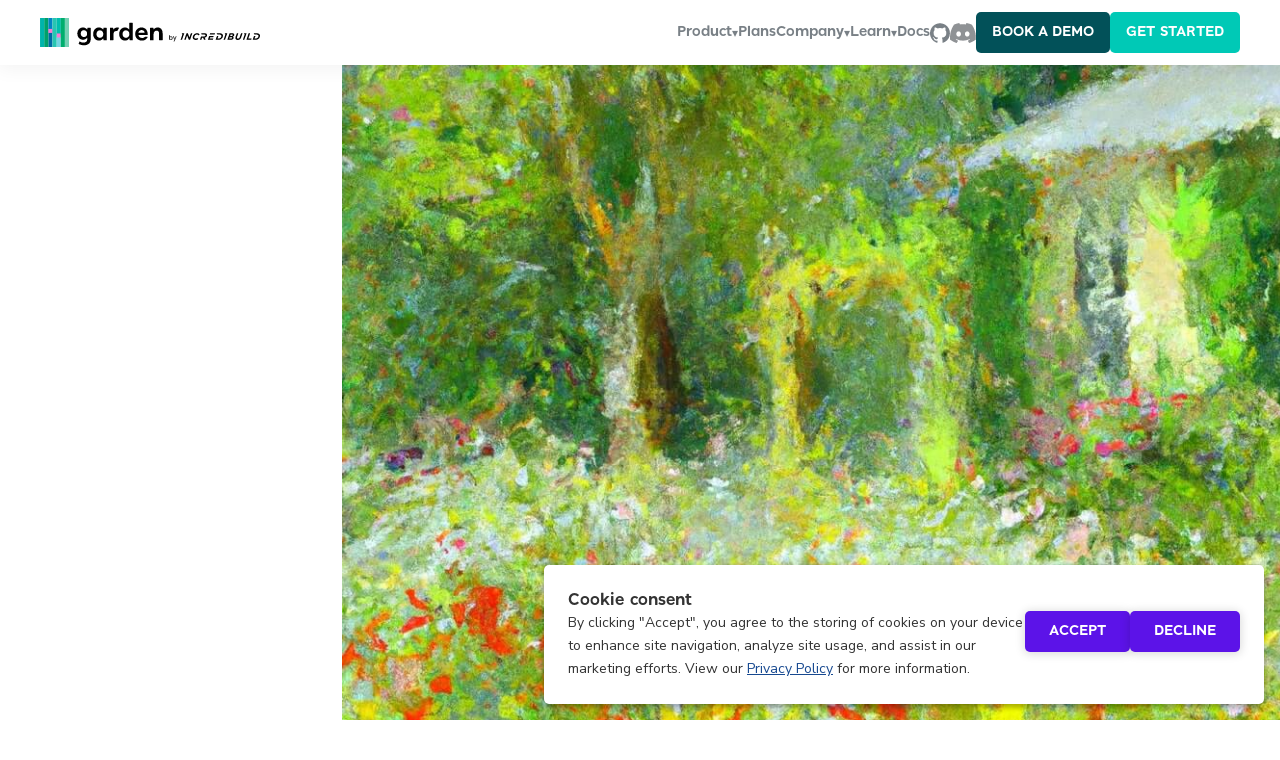

--- FILE ---
content_type: text/html
request_url: https://garden.io/blog/cross-cutting-concerns
body_size: 25609
content:
<!DOCTYPE html><!-- Last Published: Tue Nov 25 2025 13:25:01 GMT+0000 (Coordinated Universal Time) --><html data-wf-domain="garden.io" data-wf-page="62cf8fc02b16b611a283105a" data-wf-site="62b28d5404e4318fe1ed6cca" lang="en" data-wf-collection="62cf8fc02b16b6d9a9831007" data-wf-item-slug="cross-cutting-concerns"><head><meta charset="utf-8"/><title>Cross-cutting concerns in microservices development | garden.io</title><meta content="A look at what cross-cutting concerns are, why they need to exist and how to address them in the least painful way possible." name="description"/><meta content="Cross-cutting concerns in microservices development | garden.io" property="og:title"/><meta content="A look at what cross-cutting concerns are, why they need to exist and how to address them in the least painful way possible." property="og:description"/><meta content="https://cdn.prod.website-files.com/62b28d5504e4312c82ed6ce2/6571cec887e1859c08f5d22b_cross-cutting-concerns.jpg" property="og:image"/><meta content="Cross-cutting concerns in microservices development | garden.io" property="twitter:title"/><meta content="A look at what cross-cutting concerns are, why they need to exist and how to address them in the least painful way possible." property="twitter:description"/><meta content="https://cdn.prod.website-files.com/62b28d5504e4312c82ed6ce2/6571cec887e1859c08f5d22b_cross-cutting-concerns.jpg" property="twitter:image"/><meta property="og:type" content="website"/><meta content="summary_large_image" name="twitter:card"/><meta content="width=device-width, initial-scale=1" name="viewport"/><link href="https://cdn.prod.website-files.com/62b28d5404e4318fe1ed6cca/css/garden-io.webflow.shared.5088e8df7.min.css" rel="stylesheet" type="text/css"/><style>@media (min-width:992px) {html.w-mod-js:not(.w-mod-ix) [data-w-id="95e60150-0287-c8d6-e8f9-cc28cdaeea25"] {-webkit-transform:translate3d(3rem, 0, 0) scale3d(1, 1, 1) rotateX(0) rotateY(0) rotateZ(0) skew(0, 0);-moz-transform:translate3d(3rem, 0, 0) scale3d(1, 1, 1) rotateX(0) rotateY(0) rotateZ(0) skew(0, 0);-ms-transform:translate3d(3rem, 0, 0) scale3d(1, 1, 1) rotateX(0) rotateY(0) rotateZ(0) skew(0, 0);transform:translate3d(3rem, 0, 0) scale3d(1, 1, 1) rotateX(0) rotateY(0) rotateZ(0) skew(0, 0);}html.w-mod-js:not(.w-mod-ix) [data-w-id="0c13bf33-6329-9411-73ca-6ab65e321dba"] {-webkit-transform:translate3d(0, -3rem, 0) scale3d(1, 1, 1) rotateX(0) rotateY(0) rotateZ(0) skew(0, 0);-moz-transform:translate3d(0, -3rem, 0) scale3d(1, 1, 1) rotateX(0) rotateY(0) rotateZ(0) skew(0, 0);-ms-transform:translate3d(0, -3rem, 0) scale3d(1, 1, 1) rotateX(0) rotateY(0) rotateZ(0) skew(0, 0);transform:translate3d(0, -3rem, 0) scale3d(1, 1, 1) rotateX(0) rotateY(0) rotateZ(0) skew(0, 0);}}</style><link href="https://fonts.googleapis.com" rel="preconnect"/><link href="https://fonts.gstatic.com" rel="preconnect" crossorigin="anonymous"/><script src="https://ajax.googleapis.com/ajax/libs/webfont/1.6.26/webfont.js" type="text/javascript"></script><script type="text/javascript">WebFont.load({  google: {    families: ["Nunito Sans:200,300,300italic,regular,600,700","Inter:regular,500,600,700"]  }});</script><script type="text/javascript">!function(o,c){var n=c.documentElement,t=" w-mod-";n.className+=t+"js",("ontouchstart"in o||o.DocumentTouch&&c instanceof DocumentTouch)&&(n.className+=t+"touch")}(window,document);</script><link href="https://cdn.prod.website-files.com/62b28d5404e4318fe1ed6cca/62c01550079cd3929733aad7_favicon-icon.png" rel="shortcut icon" type="image/x-icon"/><link href="https://cdn.prod.website-files.com/62b28d5404e4318fe1ed6cca/62c015536c921f8f9c170f04_webclip-icon.png" rel="apple-touch-icon"/><link href="rss.xml" rel="alternate" title="RSS Feed" type="application/rss+xml"/>
<!-- Please keep this css code to improve font quality-->
<style>
* {
  -webkit-font-smoothing: antialiased;
  -moz-osx-font-smoothing: grayscale;
}
  
  
.p-color-bg{
color: red!important;
}
  
</style>

<style>

/* PrismJS 1.29.0
https://prismjs.com/download.html#themes=prism&languages=yang */
code[class*=language-],
pre[class*=language-] {
	color: #000;
	background: 0 0;
	text-shadow: 0 1px #fff;
	font-family: Consolas, Monaco, 'Andale Mono', 'Ubuntu Mono', monospace;
	font-size: 1em;
	text-align: left;
	white-space: pre;
	word-spacing: normal;
	word-break: normal;
	word-wrap: normal;
	line-height: 1.5;
	-moz-tab-size: 4;
	-o-tab-size: 4;
	tab-size: 4;
	-webkit-hyphens: none;
	-moz-hyphens: none;
	-ms-hyphens: none;
	hyphens: none
}

code[class*=language-] ::-moz-selection,
code[class*=language-]::-moz-selection,
pre[class*=language-] ::-moz-selection,
pre[class*=language-]::-moz-selection {
	text-shadow: none;
	background: #b3d4fc
}

code[class*=language-] ::selection,
code[class*=language-]::selection,
pre[class*=language-] ::selection,
pre[class*=language-]::selection {
	text-shadow: none;
	background: #b3d4fc
}

@media print {

	code[class*=language-],
	pre[class*=language-] {
		text-shadow: none
	}
}

pre[class*=language-] {
	padding: 1em;
	margin: .5em 0;
	overflow: auto
}

:not(pre)>code[class*=language-],
pre[class*=language-] {
	background: #f5f2f0
}

:not(pre)>code[class*=language-] {
	padding: .1em;
	border-radius: .3em;
	white-space: normal
}

.token.cdata,
.token.comment,
.token.doctype,
.token.prolog {
	color: #708090
}

.token.punctuation {
	color: #999
}

.token.namespace {
	opacity: .7
}

.token.boolean,
.token.constant,
.token.deleted,
.token.number,
.token.property,
.token.symbol,
.token.tag {
	color: #905
}

.token.attr-name,
.token.builtin,
.token.char,
.token.inserted,
.token.selector,
.token.string {
	color: #690
}

.language-css .token.string,
.style .token.string,
.token.entity,
.token.operator,
.token.url {
	color: #9a6e3a;
	background: hsla(0, 0%, 100%, .5)
}

.token.atrule,
.token.attr-value,
.token.keyword {
	color: #07a
}

.token.class-name,
.token.function {
	color: #dd4a68
}

.token.important,
.token.regex,
.token.variable {
	color: #e90
}

.token.bold,
.token.important {
	font-weight: 700
}

.token.italic {
	font-style: italic
}

.token.entity {
	cursor: help
}

  /*End Prism*/
  
</style>



<script>
  function isEuropeanCountry(location) {
    const euCountryCodes = new Set([
      "AT",
      "BE",
      "BG",
      "CH",
      "CY",
      "CZ",
      "DE",
      "DK",
      "EE",
      "EL",
      "ES",
      "FI",
      "FR",
      "HR",
      "HU",
      "IE",
      "IS",
      "IT",
      "LI",
      "LT",
      "LU",
      "LV",
      "MT",
      "NL",
      "NO",
      "PL",
      "PT",
      "RO",
      "SE",
      "SI",
      "SK",
    ])
    return euCountryCodes.has(location.country_code)
  }

  function fetchGeolocation(apiKey) {
    // TODO Update.
    //return fetch(`http://api.ipstack.com/check?access_key=${apiKey}`).then((response) => response.json())
    return Promise.resolve({ success: true, location: { country_code: "IS" } })
  }

  function loadGtm() {
    console.debug("Loading Google Tag Manager script")
    ;(function (w, d, s, l, i) {
      w[l] = w[l] || []
      w[l].push({ "gtm.start": new Date().getTime(), event: "gtm.js" })
      var f = d.getElementsByTagName(s)[0],
        j = d.createElement(s),
        dl = l != "dataLayer" ? "&l=" + l : ""
      j.async = true
      j.src = "https://www.googletagmanager.com/gtm.js?id=" + i + dl
      f.parentNode.insertBefore(j, f)
    })(window, document, "script", "dataLayer", "GTM-PM7NSV8")
  }

  function loadThirdPartyScripts() {
    loadGtm()
  }

  function handleConsent({ apiKey, element }) {
    const consent = getPersistedConsent()
    if (consent === "accepted") {
      console.debug("User has consented to cookies and third-party scripts; loading third party scripts.")
      loadThirdPartyScripts()
    } else if (consent === "declined") {
      console.debug("User has declined cookies and third-party scripts; not loading third party scripts.")
    } else {
      console.debug("User has not yet consented to cookies and third-party scripts; fetching geolocation data.")
      fetchGeolocation(apiKey)
        .then((response) => {
          if (response.success === false) {
            const error = new Error("Failed to geolocate user")
            error.info = response.error.info
            throw error
          }
          if (isEuropeanCountry(response.location)) {
            console.debug(`${response.location.country_code} is a European country; displaying cookie banner.`)
            displayCookieBanner({ display: true, element })
          } else {
            console.debug(`${response.location.country_code} is *NOT* a European country; loading third party scripts.`)
            loadThirdPartyScripts()
          }
        })
        .catch((error) => {
          console.log(error)
        })
    }
  }

  function displayCookieBanner({ display, element }) {
    element.style.display = display ? "flex" : "none"
  }

  function provideConsent(consent) {
    localStorage.setItem("consent", consent ? "accepted" : "declined")
  }

  function getPersistedConsent() {
    return localStorage.getItem("consent")
  }

  window.onload = () => {
    const { container, acceptCookies, declineCookies } = createConsentContent()
    const ipStackApiKey = "TODO"
    handleConsent({ apiKey: ipStackApiKey, element: container })

    acceptCookies.addEventListener("click", () => {
      provideConsent(true)
      displayCookieBanner({ display: false, element: container })
      loadThirdPartyScripts()
    })

    declineCookies.addEventListener("click", () => {
      provideConsent(false)
      displayCookieBanner({ display: false, element: container })
    })

    document.body.appendChild(container)

    container.style.display = "none"
  }

  function createConsentContent() {
    const acceptCookies = html("button", "accept-cookies button-secondary is-teal", "Accept")
    const declineCookies = html("button", "decline-cookies button-secondary is-crimson", "Decline")
    const anchor = html("a", null, "Privacy Policy")
    anchor.href = "https://garden.io/privacy"
    const container = html("div", "banner-container", [
      html("h5", null, "Cookie consent"),
      html("div", "banner-inner", [
        html("p", null, [
          'By clicking "Accept", you agree to the storing of cookies on your device to enhance site navigation, analyze site usage, and assist in our marketing efforts. View our ',
          anchor,
          " for more information.",
        ]),
        acceptCookies,
        declineCookies,
      ]),
    ])
    return { container, acceptCookies, declineCookies }
  }

  /**
   * Create an HTML element.
   * @param {string} tagName - The type of the element.
   * @param {string?} className - The class name of the element.
   * @param {string|HTMLElement|Array<HTMLElement>?} content - The content of the element.
   */
  function html(tagName, className, content) {
    const element = document.createElement(tagName)
    if (className) {
      element.className = className
    }
    if (typeof content === "string") {
      element.innerText = content
    }
    if (content instanceof HTMLElement) {
      element.appendChild(content)
    }
    if (Array.isArray(content)) {
      for (const item of content) {
        if (item instanceof HTMLElement) {
          element.appendChild(item)
        }
        if (typeof item === "string") {
          element.appendChild(document.createTextNode(item))
        }
      }
    }
    return element
  }
</script>

    <style>
      .banner-container {
        box-sizing: border-box;
        position: fixed;
        bottom: 16px;
        right: 16px;
        min-width: 720px;
        width: 50vw;
        background: #fff;
        display: flex;
        padding: 24px;

        font-family: Inter, sans-serif;
        display: flex;
        align-items: flex-start;
        flex-direction: column;
        gap: 12px;
        box-shadow: rgba(0, 0, 0, 0.16) 0px 3px 6px, rgba(0, 0, 0, 0.23) 0px 3px 6px;
        border-radius: 5px;
      }

      .banner-inner {
        box-sizing: border-box;
        display: flex;
        justify-content: space-between;
        gap: 12px;
      }

      .banner-container p,
      h5 {
        margin: 0;
        font-size: 16px;
      }
      .banner-container button {
        align-self: flex-start;
      }
      .banner-container p,
      a {
        font-size: 14px;
      }
    </style><!-- CMS PrevNext -->
<script async src="https://cdn.jsdelivr.net/npm/@finsweet/attributes-cmsprevnext@1/cmsprevnext.js"></script>
<!-- Powerful Rich Text -->
<script defer src="https://cdn.jsdelivr.net/npm/@finsweet/attributes-richtext@1/richtext.js"></script>
<!-- Prism Syntax Highlighter -->
<link rel="stylesheet" href="https://cdnjs.cloudflare.com/ajax/libs/prism/1.28.0/themes/prism-okaidia.min.css"/>
<link rel="stylesheet" href="https://cdnjs.cloudflare.com/ajax/libs/prism/1.28.0/plugins/unescaped-markup/prism-unescaped-markup.min.css"/>
<link rel="stylesheet" href="https://cdnjs.cloudflare.com/ajax/libs/prism/1.28.0/plugins/toolbar/prism-toolbar.min.css"/>

<style>
pre[class*=language-] {
	color: #def0f7;
	background: #333;
  font-size: 0.875rem;
}
</style></head><body><div class="global-styles w-embed"><style>
* {
	-webkit-font-smoothing: antialiased;
  -moz-osx-font-smoothing: grayscale;
}

  /* Prevent all click and hover interaction with an element */
  .pointer-events-off {
    pointer-events: none;
  }

  /* Enables all click and hover interaction with an element */
  .pointer-events-on {
    pointer-events: auto;
  }
</style></div><div class="notification-bar w-dyn-list"><div role="list" class="w-dyn-items"><div role="listitem" class="w-dyn-item"><div class="notification_component w-condition-invisible"><div class="notification-wrapper"><div class="cookie-expire-number">1</div><img src="https://cdn.prod.website-files.com/62b28d5404e4318fe1ed6cca/62c144a6ee0def4a5a24bb39_purple-white-red-flowers.png" loading="lazy" alt="Purple white and red flowers." class="img-flowers"/><div class="paragraph text-weight-bold">Our garden is growing. We&#x27;ve raised a Series A funding round.</div><a href="https://garden.io/newsroom/" class="notification-link w-inline-block"><div class="text-size-regular text-weight-bold text-color-red margin-right-small">Read more here</div><img src="https://cdn.prod.website-files.com/62b28d5404e4318fe1ed6cca/62c1474ef49c32deb2d03e15_arrow-red-right.svg" loading="lazy" alt=""/></a><a href="#" class="notification-close-btn w-inline-block"><img src="https://cdn.prod.website-files.com/62b28d5404e4318fe1ed6cca/62c144a7f97098b953f42bc2_close_black.svg" loading="lazy" alt="" class="icon-close style-custom"/></a></div></div></div></div></div><div data-animation="default" class="nav_component w-nav" data-easing2="ease" data-easing="ease" data-collapse="medium" data-w-id="901f20ad-0b7c-3c40-84f0-5cbbb86f876e" role="banner" data-duration="400" id="nav"><div class="navbar_container"><a href="/" class="link-logo w-inline-block"><img src="https://cdn.prod.website-files.com/62b28d5404e4318fe1ed6cca/6727c8fe8e26ed558b59d9a6_nav-garden-incredibuild-horizontal.svg" loading="lazy" width="Auto" height="Auto" alt="" class="logo-garden"/></a><nav role="navigation" class="navbar_menu w-nav-menu"><div class="nav-links-wrapper-new"><div data-hover="false" data-delay="0" class="nav-dropdown w-dropdown"><div class="dropdown-toggle w-dropdown-toggle"><div class="text-style-nav">Product</div><div class="dropdown-icon">▾</div></div><nav class="dropdown-list w-dropdown-list"><img src="https://cdn.prod.website-files.com/62b28d5404e4318fe1ed6cca/641905814075452db0fbd4d9_menu-arrow.png" loading="lazy" width="19" height="Auto" alt="" class="menu-arrow"/><div class="dropdown-list-wrapper"><div class="dropdown-list-col iswhite"><div class="nav-link-container nav-flower-red"><a href="/how-garden-works" class="nav-link is_subtitle-dropdown w-dropdown-link">How Garden works</a><div class="nav-link-desc">One blueprint for your entire system, from soup to nuts</div></div><div class="nav-link-container nav-flower-white"><a href="/case-studies" class="nav-link is_subtitle-dropdown w-dropdown-link">Case studies</a><div class="nav-link-desc">Developer empowerment, accelerated pipelines, and one source of truth</div></div><div class="nav-link-container nav-flower-purple"><a href="https://docs.garden.io/" target="_blank" class="nav-link is_subtitle-dropdown w-dropdown-link">Quickstart guide <strong>↗</strong></a><div class="nav-link-desc">Head over to our docs to get started!</div></div></div><div class="dropdown-list-col isgrey"><div class="nav-container-header nav-flower-purple">Use Cases</div><div class="nav-link-container"><a href="/developer-platform" class="nav-link is_subtitle-dropdown w-dropdown-link">Jumpstart your internal developer platform</a><div class="nav-link-desc">Bridge the gap between infrastructure and devs</div></div><div class="nav-link-container"><a href="/end-to-end-testing" class="nav-link is_subtitle-dropdown w-dropdown-link">End-to-end testing</a><div class="nav-link-desc">Devs run e2e tests on their local machines</div></div><div class="nav-link-container"><a href="/ci-pipelines" class="nav-link is_subtitle-dropdown w-dropdown-link">Accelerate writing and running CI pipelines</a><div class="nav-link-desc">Streamline writing and running pipelines with CI automation</div></div><div class="nav-link-container"><a href="/portable-pipelines" class="nav-link is_subtitle-dropdown w-dropdown-link">Portable pipelines</a><div class="nav-link-desc">Consistency across dev, CI, and prod</div></div></div><div class="dropdown-list-col isgrey islast"><div class="nav-container-header nav-flower-white">Features</div><div class="nav-link-container"><a href="/dev-environments" class="nav-link is_subtitle-dropdown w-dropdown-link">Ephemeral environments</a><div class="nav-link-desc">Spin up production-like environments with one command</div></div><div class="nav-link-container"><a href="/test-build-caching" class="nav-link is_subtitle-dropdown w-dropdown-link">Build and test caching</a><div class="nav-link-desc">Get 83% faster build times</div></div></div></div></nav></div><a href="/plans" class="text-style-nav">Plans</a><div data-hover="false" data-delay="0" class="nav-dropdown w-dropdown"><div class="dropdown-toggle w-dropdown-toggle"><div class="text-style-nav">Company</div><div class="dropdown-icon">▾</div></div><nav class="dropdown-list w-dropdown-list"><img src="https://cdn.prod.website-files.com/62b28d5404e4318fe1ed6cca/641905814075452db0fbd4d9_menu-arrow.png" loading="lazy" width="19" height="Auto" alt="" class="menu-arrow"/><div class="dropdown-list-wrapper"><div class="dropdown-list-col"><div class="nav-link-container nav-flower-red"><a href="/about" class="nav-link is_subtitle-dropdown w-dropdown-link">About us</a><div class="nav-link-desc">Click here for office pet photos</div></div><div class="nav-link-container nav-flower-white"><a href="/newsroom" class="nav-link is_subtitle-dropdown w-dropdown-link">Newsroom</a><div class="nav-link-desc">What people are saying about us</div></div><div class="nav-link-container nav-flower-purple"><a href="/careers" class="nav-link is_subtitle-dropdown w-dropdown-link">Careers</a><div class="nav-link-desc">We’ve been looking for someone like you</div></div></div></div></nav></div><div data-hover="false" data-delay="0" class="nav-dropdown w-dropdown"><div class="dropdown-toggle w-dropdown-toggle"><div class="text-style-nav">Learn</div><div class="dropdown-icon">▾</div></div><nav class="dropdown-list w-dropdown-list"><img src="https://cdn.prod.website-files.com/62b28d5404e4318fe1ed6cca/641905814075452db0fbd4d9_menu-arrow.png" loading="lazy" width="19" height="Auto" alt="" class="menu-arrow"/><div class="dropdown-list-wrapper"><div class="dropdown-list-col iswhite"><div class="nav-link-container nav-flower-red"><a href="/blog" class="nav-link is_subtitle-dropdown w-dropdown-link">Blog</a><div class="nav-link-desc">The latest and greatest in DevOps</div></div><div class="nav-link-container nav-flower-white"><a href="/the-inner-loop" class="nav-link is_subtitle-dropdown w-dropdown-link">Community newsletter</a><div class="nav-link-desc">Developer advocate Tao Hansen on DevOps, FOSS, and other neat things</div></div></div><div class="dropdown-list-col isgrey"><div class="nav-container-header nav-flower-purple">Resources</div><div class="nav-link-container"><a href="https://www.incredibuild.com/resources" class="nav-link is_subtitle-dropdown w-dropdown-link">Library</a></div><div class="nav-link-container"></div></div></div></nav></div><div class="nav-btns is_doc"><a href="https://docs.garden.io/" target="_blank" class="text-style-nav">Docs</a><div class="nav-btns"><a href="https://github.com/garden-io/garden" target="_blank" class="nav-link w-inline-block"><img src="https://cdn.prod.website-files.com/62b28d5404e4318fe1ed6cca/62e045a2ae2b51e126b4aaef_github-grey.svg" loading="lazy" height="14" alt="GitHub" class="logo-github nav-bar"/></a><a href="https://discord.com/invite/FrmhuUjFs6" target="_blank" class="nav-link w-inline-block"><img src="https://cdn.prod.website-files.com/62b28d5404e4318fe1ed6cca/6418ee8b8a2d35a7f4058b46_discord%20icon.svg" loading="lazy" width="Auto" height="20" alt="" class="discord-logo"/></a></div></div><div class="nav-btns is_last"><a href="/contact" class="button-secondary is-nav is-teal w-button">Book a Demo</a><a href="https://app.garden.io" target="_blank" class="button-secondary is-nav is-green w-button">Get STARTED</a></div></div></nav><div class="navbar1_menu-button w-nav-button"><div class="menu-icon1"><div class="menu-icon1_line-top"></div><div class="menu-icon1_line-middle"><div class="menu-icon_line-middle-inner"></div></div><div class="menu-icon1_line-bottom"></div></div></div></div><div class="popup-container"><div class="popup-wrapper"><div data-w-id="640461b4-807a-7a0a-db4a-fb3dbc6dc9c4" class="popup-close-btn"><img src="https://cdn.prod.website-files.com/62b28d5404e4318fe1ed6cca/62c144a7f97098b953f42bc2_close_black.svg" loading="lazy" alt="" class="icon-close"/></div><div id="tfwrap" class="contact-form-embed tf-v1-widget w-embed w-iframe w-script"><script src="//embed.typeform.com/next/embed.js"></script>


<div data-tf-widget="HxbtFdQJ" data-tf-iframe-props="title=CTA" data-tf-medium="snippet" data-tf-hidden="utm_source=xxxxx,utm_medium=xxxxx,utm_campaign=xxxxx,utm_term=xxxxx,utm_content=xxxxx" style="width:100%;height:100%;font-family:Nunito-Sans;">
</div>


<div id="tfwrap"></div>

<style>
.tf-v1-widget,  .tf-v1-widget iframe{
	height: 100%!important;
  width: 100%!important;
}


#tfwrap{
  width:  100%!important;
  height:  100%!important;
}

#tfwrap iframe{
  width:  100%!important;
  height:  100%!important;
}


</style></div></div></div></div><div class="page-wrapper"><main class="main-wrapper"><div class="section-blog-post-hero"><div class="container-large"><div class="blog-post-hero-wrapper"><div data-w-id="95e60150-0287-c8d6-e8f9-cc28cdaeea25" style="background-image:url(&quot;https://cdn.prod.website-files.com/62b28d5504e4312c82ed6ce2/6571cec887e1859c08f5d22b_cross-cutting-concerns.jpg&quot;)" class="blog-post-main-img-wrapper"></div><div data-w-id="0c13bf33-6329-9411-73ca-6ab65e321dba" class="blog-post-hero-copy-wrapper"><div class="blog-post-hero-copy"><h1 class="heading-medium text-color-dark-green">Why microservices aren&#x27;t working for you</h1><div class="blog-author-wrapper"><div class="authors"><div class="w-dyn-list"><div role="list" class="authors-name-list w-dyn-items"><div role="listitem" class="author-name-item w-dyn-item"><div class="author"><div class="auther-headshot-wrapper"><img src="https://cdn.prod.website-files.com/62b28d5504e4312c82ed6ce2/6571c8ebc3e3003fbb3006c4_ned-harris.jpg" loading="lazy" alt="Ned Harris" sizes="(max-width: 1279px) 40px, (max-width: 1439px) 3vw, 40px" srcset="https://cdn.prod.website-files.com/62b28d5504e4312c82ed6ce2/6571c8ebc3e3003fbb3006c4_ned-harris-p-500.jpg 500w, https://cdn.prod.website-files.com/62b28d5504e4312c82ed6ce2/6571c8ebc3e3003fbb3006c4_ned-harris-p-800.jpg 800w, https://cdn.prod.website-files.com/62b28d5504e4312c82ed6ce2/6571c8ebc3e3003fbb3006c4_ned-harris-p-1080.jpg 1080w, https://cdn.prod.website-files.com/62b28d5504e4312c82ed6ce2/6571c8ebc3e3003fbb3006c4_ned-harris-p-1600.jpg 1600w, https://cdn.prod.website-files.com/62b28d5504e4312c82ed6ce2/6571c8ebc3e3003fbb3006c4_ned-harris.jpg 1833w" class="author-headshot-img"/></div><div class="text-size-medium text-weight-bold text-color-dark-green">Ned Harris</div></div></div></div></div></div><div class="authors freelance"><div class="w-dyn-list"></div></div></div><div class="blog-date-wrapper"><div class="text-size-medium text-color-dark-green">January 3, 2024</div></div><div class="sm-share"><div class="text-size-medium text-weight-bold text-color-dark-green margin-right-small">SHARE</div><div class="sm-icons"><a id="twitter-button" href="#" class="twitter-button w-button"></a><a id="linkedin-button" href="#" class="linkedin-button w-button"></a></div></div></div></div></div></div></div><div class="section-blog-content"><div class="blog-content-bg"></div><div class="container-xsmall postition-relative"><div class="blog-content-wrapper"><address fs-richtext-element="rich-text" class="text-rich-text w-richtext"><p>‍</p><p>An application developer, a member of the security team, and a site reliability engineer (SRE) all walk into a company gathering. Do they get along?</p><p>If they are working within an organization leveraging microservices the answer may depend on how well they can avoid talking about work. Each of these teams might have a label for the other that resides in the back of their mind … the cross-cutting concern people. There can be a lot of push and pull between these three teams, with SREs asking for central logging and monitoring, security imposing strict rules and developers left dealing more with these cross-cutting concerns than the actual service they&#x27;re developing.</p><p>I believe we should all learn to get along and appreciate the value that each team brings to the table. All we need to do is make the concerns of each of these teams more manageable.</p><p>Let’s take a look at  what cross-cutting concerns are, why they need to exist, as well as how to address them in the least painful way possible. We will find the same methods we use to address these cross-cutting concerns will also take the sting out of those less-than-perfect API contracts that may exist between services.</p><h2>What are Cross-Cutting Concerns?</h2><p>Cross-cutting concerns are items that depend on, or otherwise must provide for other parts of the system. For instance, the developer of a simple service might be asked to address the concerns of the SRE team, which wants to incorporate the developer’s service into a central logging solution. For the developer, it would mean not spending time building the core functionality of the service but instead working on the infrastructure around that service. This is extremely frustrating to a developer who didn’t sign up for this task. </p><p>And it’s not just infrastructure: Even other services that interact or depend on one another could be considered a cross-cutting concern. Expecting perfect contractual relationships between two or more APIs is not always realistic. These concerns have the potential to plague developers and cause them to spend more time working outside their domain.</p><p>This has led to a fair amount of cynicism toward the current state of microservice patterns. The initial promise of microservice utopia that a reasonably sized team can focus on a narrow-scoped solution, that they can rely on clean backward compatible contracts (APIs), feels broken. Whatever initial time- and focus-saving gains that microservice architecture provided for the developer has been extinguished through unplanned scope. One thing that seems to have been conveniently overlooked across the many “how to microservice” articles and videos out there is how to address cross-cutting concerns.</p><h2>How Did We Get Here?</h2><p>One of the key points that led to adopting microservices was the promise of separation of concerns. As long as each microservice provides a clean contract in the form of a backward- compatible API, the developers should be free to just focus on the service. So what gives? </p><p>Many tools claiming to eliminate cross-cutting concerns simply shift those concerns from the developer to someone else — or worse, replace one set of concerns with entirely new ones.</p><p>For example, service mesh solutions can move concerns such as security policy, observability, central logging and traffic routing out of the service onto the infrastructure. While that means the developer of the service is no longer responsible for implementing these types of policies themselves, the underlying concerns have not gone away. These concerns are now the responsibility of the team managing the service mesh. </p><p>The service developers, who were previously being asked to address these concerns by means they could rationalize and test against, now have two choices: 1) to push their services forward and pray that everything works fine in the new context of the mesh, or 2) figure out a way to incorporate the new mesh policy into their developer workflow. The first option will most likely lead to a lot of failed CI/CD runs, the latter just amounts to another set of cross-cutting concerns.</p><h2>How to Address Cross-Cutting Concerns</h2><p>There is no magic pattern that can make cross-cutting concerns disappear. Services need to be observed to ensure they are in a healthy state. Logs need to be accessible to the stakeholders responsible for troubleshooting the services. When the solution consists of many microservices, there needs to be a way of tracing a request’s life cycle, so if things aren’t performing properly, it can be determined which services are at play. </p><p>Beyond just the observability and diagnostics, we must also consider the system as a whole. All these microservices are collectively working for a bigger-picture solution. Just as two perfect-pitched singers can still sing out of harmony, so too can two or more perfectly functioning microservices get in the way of the larger goals of the system. </p><p>So rather than attempting to eliminate cross-cutting concerns, we should instead strive to reduce their impact on the <a href="https://garden.io/blog/developer-productivity">developer’s productivity</a>.</p><h3>Expose Cross-Cutting Concerns Early</h3><p>The best way we can reduce the impact of these cross-cutting concerns is to expose them as early in the development process as possible. To address cross-cutting concerns, or any other form of additional complexity, a developer will have to execute many iterations. These iterations get more and more expensive as far as time and pressure as they move closer to production. Therefore the best, most least expensive time to address these cross-cutting concerns would be during the early development process. This is the time where the developer has the most control and can iterate quickly. </p><p>Unfortunately, these cross-cutting concerns are often not addressed until much later in the development life cycle. This amounts to an extremely slow feedback loop for the developer as they try and rationalize how to get their code to coexist within an environment they have limited visibility on and even less control over.</p><figure class="w-richtext-align-center w-richtext-figure-type-image"><div><img src="https://cdn.prod.website-files.com/62b28d5504e4312c82ed6ce2/6571c64a14be2a1a63772655_bhkuIKrHd_pQYwHePVqi_DdkmOzIPQyurv1J3sbt5nwofBCTvE9g9NfzuFcipmANPD5KXVZ6HxQmpPxa6DB2DTt2nJ0taUuzH9ZnJHivNsow_uG81oLcsQzM7lfYetnNPCzVw1NWuh1LCb9ITNIuGbA.png" loading="lazy" alt=""/></div><figcaption>The more complexity, the larger the delta between what the developer is testing against and what needs to pass in order to be promoted into production.</figcaption></figure><p>‍</p><p>One of the main reasons for this situation is the heavy reliance on a fixed pipeline to bring all these concerns together. The developer is at the mercy of the pipeline to get any feedback from the larger <a href="https://garden.io/blog/production-like-dev-environments">production-like environment</a>. The more complexity, the larger the delta between what the developer is testing against and what needs to pass in order to be promoted into production.</p><h3>Create Portable Pipelines</h3><p>What developers need is the ability to address the production complexities within their development environment, allowing them to carry out the majority of the iterations in the fastest, least expensive way possible.</p><figure class="w-richtext-align-center w-richtext-figure-type-image"><div><img src="https://cdn.prod.website-files.com/62b28d5504e4312c82ed6ce2/6571c64a072bcf002884f279_Jkd-HqcAjguAZDcjRchHxm7PHQ7VMlE-7MNgAZY_LNUH1FywnB7hIFd0a4sTQEkr8PXcbt7jGlUy7pk9O9-NseqkQVYqwEALFR4HE8KtiSPs881G4Hz30PQM9Xtv3GFbKaWeS5CgajpVAWIwA6KLtA4.png" loading="lazy" alt=""/></div><figcaption>Garden exposes complexity earlier in development, allowing developers to catch problems earlier.</figcaption></figure><p>There are tools, such as <a href="https://garden.io/">Garden</a>, that address these challenges by allowing for creation of a portable pipeline that defines basic actions such as build, deploy, run and test. These actions can be expressed with dependency order in mind, and because it&#x27;s in a graph format, it can isolate and run only the steps required to complete a given task, making it very fast and efficient. </p><p>Such a standard portable format not only describes the steps to deploy an application but also accounts for other cross-cutting concerns. That’s because Garden can source other Garden projects, allowing for separation of concerns, such as a separate team who owns and manages service mesh policies. </p><p>With the graph and external sources defined, the developer can execute a simple Garden command such as `garden deploy`, or `garden test` to get feedback within seconds. This means that a developer can rationalize and test against concerns that would normally not be exposed until much later in the software development lifecycle, such after a pull request and complete CI/CD run for example.</p><figure class="w-richtext-align-center w-richtext-figure-type-image"><div><img src="https://cdn.prod.website-files.com/62b28d5504e4312c82ed6ce2/6571c64a72bdb1cc98fec49e_bSYt4c-lcjhcM-4Zpmu-1tgX7afKdqC2ziXHE6Bt2lOZ0474UxDZNYhkVsg6-dlHvBL2IW4glHopLaT-7L4o4G8IARQFODtHwZnShD7reK4YzK9ydgh5swAdeNrbgGAffxWYKs9_1uxF2MHxNP2_Fio.png" loading="lazy" alt=""/></div></figure><p>‍</p><p>This creates a fast feedback loop that allows developers to find out pretty quickly if the code they are working on has a conflict with another team&#x27;s policies or even other services. Collaborating with another team to figure out the best fix will be a lot easier at this early stage than it would be knocking on the door to production.</p><p>Having a portable pipeline means that the same graph the developers are using within their environment can also be leveraged within a <a href="https://garden.io/ci-pipelines">CI/CD pipeline</a>. (In fact, using Garden can simplify the CI/CD pipeline down to a few commands.) This can open up a new paradigm: Instead of working from local development marching toward production, we start to imagine a world where we define our production state in portable pipelines and simply distribute the graph to the underlying stages, leaving no delta between <a href="https://garden.io/blog/environment-management">production, CI/CD and the development environments</a>.</p><h2>In Conclusion</h2><p>Despite the pain cross cutting concerns and other complexities cause the developer community,  it should be noted that this pain also affects other stakeholders such as security, site reliability engineers, managers and others who can’t afford to have these concerns overlooked because they are too hard or overwhelming to manage. Hopefully when these different teams meet at the next gathering they can all hang out and enjoy each other&#x27;s company as genuine collaborators and maybe even friends!</p><p><a href="https://app.garden.io/projects">Check out Garden</a> to get a deeper look into how we solve some of these challenges and let us embrace the complexities with a newfound confidence.</p></address></div></div></div><div class="section-blog-share"><div class="page-padding"><div class="padding-vertical-large padding-top-0 padding-bottom-4-5rem"><div class="container-xsmall"><div class="blog-share-wrapper"><div class="prev-blog-button"><img src="https://cdn.prod.website-files.com/62b28d5404e4318fe1ed6cca/62c1474eee0def0cc924ca92_arrow-light-grey-left.svg" loading="lazy" alt="previous arrow" class="blog-arrow"/><div class="text-size-tiny margin-bottom-0">Previous</div><div fs-cmsprevnext-element="previous" class="insert-blog-post"></div><div fs-cmsprevnext-element="previous-empty" class="insert-blog-post empty"></div></div><div class="share-wrapper"><div class="mobile-text-align-center"><strong>Liked this article?</strong> why not share it.</div><div class="sm-share-icons"><a href="#" class="twitter-button w-button"></a><a href="#" class="linkedin-button w-button"></a></div></div><div fs-cmsprevnext-element="next" class="next-blog-button"><div fs-cmsprevnext-element="next-empty" class="insert-blog-post empty"></div><div fs-cmsprevnext-element="next" class="insert-blog-post"><div class="text-size-tiny margin-bottom-0">Next</div><img src="https://cdn.prod.website-files.com/62b28d5404e4318fe1ed6cca/62c1474eee0def0cc924ca92_arrow-light-grey-left.svg" loading="lazy" alt="newt arrow" class="blog-arrow next"/></div></div></div><div class="blog-posts-list-wrapper w-dyn-list"><div fs-cmsprevnext-element="list" role="list" class="blog-posts-list w-dyn-items"><div role="listitem" class="blog-posts-item w-dyn-item"><div class="blog-post-content"><a href="/blog/why-distributed-systems-are-hard-to-develop-and-how-to-fix-it" class="blog-post-nextprev-link w-inline-block"></a></div></div><div role="listitem" class="blog-posts-item w-dyn-item"><div class="blog-post-content"><a href="/blog/rails-in-the-age-of-kubernetes" class="blog-post-nextprev-link w-inline-block"></a></div></div><div role="listitem" class="blog-posts-item w-dyn-item"><div class="blog-post-content"><a href="/blog/erasing-the-boundary-between-development-and-ci" class="blog-post-nextprev-link w-inline-block"></a></div></div><div role="listitem" class="blog-posts-item w-dyn-item"><div class="blog-post-content"><a href="/blog/monolith-to-cluster-with-garden-go-and-kubernetes" class="blog-post-nextprev-link w-inline-block"></a></div></div><div role="listitem" class="blog-posts-item w-dyn-item"><div class="blog-post-content"><a href="/blog/you-dont-need-kubernetes-on-your-laptop" class="blog-post-nextprev-link w-inline-block"></a></div></div><div role="listitem" class="blog-posts-item w-dyn-item"><div class="blog-post-content"><a href="/blog/garden-terraform-your-end-to-end-kubernetes-workflow" class="blog-post-nextprev-link w-inline-block"></a></div></div><div role="listitem" class="blog-posts-item w-dyn-item"><div class="blog-post-content"><a href="/blog/do-you-often-manually-build-push-and-deploy-container-images" class="blog-post-nextprev-link w-inline-block"></a></div></div><div role="listitem" class="blog-posts-item w-dyn-item"><div class="blog-post-content"><a href="/blog/remote-kubernetes-development-with-garden-the-best-of-both-worlds" class="blog-post-nextprev-link w-inline-block"></a></div></div><div role="listitem" class="blog-posts-item w-dyn-item"><div class="blog-post-content"><a href="/blog/gke-cloud-sql-a-step-by-step-guide-with-garden-and-terraform" class="blog-post-nextprev-link w-inline-block"></a></div></div><div role="listitem" class="blog-posts-item w-dyn-item"><div class="blog-post-content"><a href="/blog/announcing-garden-enterprise-and-garden-0-12" class="blog-post-nextprev-link w-inline-block"></a></div></div><div role="listitem" class="blog-posts-item w-dyn-item"><div class="blog-post-content"><a href="/blog/distributed-teams-distributed-applications-cloud-native-collaboration" class="blog-post-nextprev-link w-inline-block"></a></div></div><div role="listitem" class="blog-posts-item w-dyn-item"><div class="blog-post-content"><a href="/blog/highlights-from-the-august-2020-office-hours" class="blog-post-nextprev-link w-inline-block"></a></div></div><div role="listitem" class="blog-posts-item w-dyn-item"><div class="blog-post-content"><a href="/blog/how-we-use-garden-at-garden-fast-remote-dev-and-lots-of-integration-testing" class="blog-post-nextprev-link w-inline-block"></a></div></div><div role="listitem" class="blog-posts-item w-dyn-item"><div class="blog-post-content"><a href="/blog/announcing-eu3-1-million-in-seed-funding-garden-enterprise-goes-ga" class="blog-post-nextprev-link w-inline-block"></a></div></div><div role="listitem" class="blog-posts-item w-dyn-item"><div class="blog-post-content"><a href="/blog/seven-hard-earned-lessons-learned-migrating-a-monolith-to-microservices" class="blog-post-nextprev-link w-inline-block"></a></div></div><div role="listitem" class="blog-posts-item w-dyn-item"><div class="blog-post-content"><a href="/blog/how-garden-powers-the-full-development-environment-at-luminovo" class="blog-post-nextprev-link w-inline-block"></a></div></div><div role="listitem" class="blog-posts-item w-dyn-item"><div class="blog-post-content"><a href="/blog/configure-once-run-everywhere-how-and-why-to-use-one-configuration-for-dev-test-and-ci" class="blog-post-nextprev-link w-inline-block"></a></div></div><div role="listitem" class="blog-posts-item w-dyn-item"><div class="blog-post-content"><a href="/blog/the-secret-garden-rbac-and-secrets-in-garden-enterprise" class="blog-post-nextprev-link w-inline-block"></a></div></div><div role="listitem" class="blog-posts-item w-dyn-item"><div class="blog-post-content"><a href="/blog/keep-k8s-dev-moving-fast-from-first-line-of-code-to-production" class="blog-post-nextprev-link w-inline-block"></a></div></div><div role="listitem" class="blog-posts-item w-dyn-item"><div class="blog-post-content"><a href="/blog/kubernetes-challenges" class="blog-post-nextprev-link w-inline-block"></a></div></div><div role="listitem" class="blog-posts-item w-dyn-item"><div class="blog-post-content"><a href="/blog/devops-insights-from-the-dev-productivity-survey" class="blog-post-nextprev-link w-inline-block"></a></div></div><div role="listitem" class="blog-posts-item w-dyn-item"><div class="blog-post-content"><a href="/blog/toward-a-best-in-class-inner-loop-dev-experience" class="blog-post-nextprev-link w-inline-block"></a></div></div><div role="listitem" class="blog-posts-item w-dyn-item"><div class="blog-post-content"><a href="/blog/automatic-environment-cleanup-in-garden-cloud-and-enterprise" class="blog-post-nextprev-link w-inline-block"></a></div></div><div role="listitem" class="blog-posts-item w-dyn-item"><div class="blog-post-content"><a href="/blog/get-vaccine-let-garden-help-you-book-slots-at-berlins-vaccination-centers" class="blog-post-nextprev-link w-inline-block"></a></div></div><div role="listitem" class="blog-posts-item w-dyn-item"><div class="blog-post-content"><a href="/blog/garden-is-the-best-companion-for-a-kubernetes-dev-from-local-envs-to-cd" class="blog-post-nextprev-link w-inline-block"></a></div></div><div role="listitem" class="blog-posts-item w-dyn-item"><div class="blog-post-content"><a href="/blog/announcing-stack-streams-real-time-observability-for-developers" class="blog-post-nextprev-link w-inline-block"></a></div></div><div role="listitem" class="blog-posts-item w-dyn-item"><div class="blog-post-content"><a href="/blog/bringing-back-the-magic" class="blog-post-nextprev-link w-inline-block"></a></div></div><div role="listitem" class="blog-posts-item w-dyn-item"><div class="blog-post-content"><a href="/blog/setting-up-and-deploying-your-first-garden-module" class="blog-post-nextprev-link w-inline-block"></a></div></div><div role="listitem" class="blog-posts-item w-dyn-item"><div class="blog-post-content"><a href="/blog/introducing-garden-custom-commands" class="blog-post-nextprev-link w-inline-block"></a></div></div><div role="listitem" class="blog-posts-item w-dyn-item"><div class="blog-post-content"><a href="/blog/our-values-and-culture-and-what-it-takes-to-achieve-them" class="blog-post-nextprev-link w-inline-block"></a></div></div><div role="listitem" class="blog-posts-item w-dyn-item"><div class="blog-post-content"><a href="/blog/case-study-ironclad-syncing-saves-reprise-massive-amounts-of-time" class="blog-post-nextprev-link w-inline-block"></a></div></div><div role="listitem" class="blog-posts-item w-dyn-item"><div class="blog-post-content"><a href="/blog/things-are-getting-real" class="blog-post-nextprev-link w-inline-block"></a></div></div><div role="listitem" class="blog-posts-item w-dyn-item"><div class="blog-post-content"><a href="/blog/pulumi-plugin" class="blog-post-nextprev-link w-inline-block"></a></div></div><div role="listitem" class="blog-posts-item w-dyn-item"><div class="blog-post-content"><a href="/blog/cool-vendor" class="blog-post-nextprev-link w-inline-block"></a></div></div><div role="listitem" class="blog-posts-item w-dyn-item"><div class="blog-post-content"><a href="/blog/pulumi-vs-terraform" class="blog-post-nextprev-link w-inline-block"></a></div></div><div role="listitem" class="blog-posts-item w-dyn-item"><div class="blog-post-content"><a href="/blog/whole-body-devops" class="blog-post-nextprev-link w-inline-block"></a></div></div><div role="listitem" class="blog-posts-item w-dyn-item"><div class="blog-post-content"><a href="/blog/migrating-docker-compose-to-kubernetes" class="blog-post-nextprev-link w-inline-block"></a></div></div><div role="listitem" class="blog-posts-item w-dyn-item"><div class="blog-post-content"><a href="/blog/helm-charts-and-garden" class="blog-post-nextprev-link w-inline-block"></a></div></div><div role="listitem" class="blog-posts-item w-dyn-item"><div class="blog-post-content"><a href="/blog/remote-dev-codespaces" class="blog-post-nextprev-link w-inline-block"></a></div></div><div role="listitem" class="blog-posts-item w-dyn-item"><div class="blog-post-content"><a href="/blog/automated-ephemeral-environments" class="blog-post-nextprev-link w-inline-block"></a></div></div><div role="listitem" class="blog-posts-item w-dyn-item"><div class="blog-post-content"><a href="/blog/production-like-dev-environments" class="blog-post-nextprev-link w-inline-block"></a></div></div><div role="listitem" class="blog-posts-item w-dyn-item"><div class="blog-post-content"><a href="/blog/environment-as-a-service-tooling" class="blog-post-nextprev-link w-inline-block"></a></div></div><div role="listitem" class="blog-posts-item w-dyn-item"><div class="blog-post-content"><a href="/blog/environment-management" class="blog-post-nextprev-link w-inline-block"></a></div></div><div role="listitem" class="blog-posts-item w-dyn-item"><div class="blog-post-content"><a href="/blog/kubernetes-dev-environment" class="blog-post-nextprev-link w-inline-block"></a></div></div><div role="listitem" class="blog-posts-item w-dyn-item"><div class="blog-post-content"><a href="/blog/performance-testing" class="blog-post-nextprev-link w-inline-block"></a></div></div><div role="listitem" class="blog-posts-item w-dyn-item"><div class="blog-post-content"><a href="/blog/argo-cd-helm-charts" class="blog-post-nextprev-link w-inline-block"></a></div></div><div role="listitem" class="blog-posts-item w-dyn-item"><div class="blog-post-content"><a href="/blog/preview-environments-kubernetes" class="blog-post-nextprev-link w-inline-block"></a></div></div><div role="listitem" class="blog-posts-item w-dyn-item"><div class="blog-post-content"><a href="/blog/platform-engineering" class="blog-post-nextprev-link w-inline-block"></a></div></div><div role="listitem" class="blog-posts-item w-dyn-item"><div class="blog-post-content"><a href="/blog/developer-onboarding" class="blog-post-nextprev-link w-inline-block"></a></div></div><div role="listitem" class="blog-posts-item w-dyn-item"><div class="blog-post-content"><a href="/blog/cloud-development" class="blog-post-nextprev-link w-inline-block"></a></div></div><div role="listitem" class="blog-posts-item w-dyn-item"><div class="blog-post-content"><a href="/blog/configuration-drift" class="blog-post-nextprev-link w-inline-block"></a></div></div><div role="listitem" class="blog-posts-item w-dyn-item"><div class="blog-post-content"><a href="/blog/devops-vs-devsecops" class="blog-post-nextprev-link w-inline-block"></a></div></div><div role="listitem" class="blog-posts-item w-dyn-item"><div class="blog-post-content"><a href="/blog/developer-productivity" class="blog-post-nextprev-link w-inline-block"></a></div></div><div role="listitem" class="blog-posts-item w-dyn-item"><div class="blog-post-content"><a href="/blog/continuous-performance-testing" class="blog-post-nextprev-link w-inline-block"></a></div></div><div role="listitem" class="blog-posts-item w-dyn-item"><div class="blog-post-content"><a href="/blog/bonsai-migration" class="blog-post-nextprev-link w-inline-block"></a></div></div><div role="listitem" class="blog-posts-item w-dyn-item"><div class="blog-post-content"><a href="/blog/bonsai" class="blog-post-nextprev-link w-inline-block"></a></div></div><div role="listitem" class="blog-posts-item w-dyn-item"><div class="blog-post-content"><a href="/blog/aws-security-issue" class="blog-post-nextprev-link w-inline-block"></a></div></div><div role="listitem" class="blog-posts-item w-dyn-item"><div class="blog-post-content"><a href="/blog/devops-automation" class="blog-post-nextprev-link w-inline-block"></a></div></div><div role="listitem" class="blog-posts-item w-dyn-item"><div class="blog-post-content"><a href="/blog/cloud-dev-environment" class="blog-post-nextprev-link w-inline-block"></a></div></div><div role="listitem" class="blog-posts-item w-dyn-item"><div class="blog-post-content"><a href="/blog/developer-velocity" class="blog-post-nextprev-link w-inline-block"></a></div></div><div role="listitem" class="blog-posts-item w-dyn-item"><div class="blog-post-content"><a href="/blog/developer-happiness" class="blog-post-nextprev-link w-inline-block"></a></div></div><div role="listitem" class="blog-posts-item w-dyn-item"><div class="blog-post-content"><a href="/blog/garden-linkerd" class="blog-post-nextprev-link w-inline-block"></a></div></div><div role="listitem" class="blog-posts-item w-dyn-item"><div class="blog-post-content"><a href="/blog/kubernetes-automation" class="blog-post-nextprev-link w-inline-block"></a></div></div><div role="listitem" class="blog-posts-item w-dyn-item"><div class="blog-post-content"><a href="/blog/automated-integration-testing" class="blog-post-nextprev-link w-inline-block"></a></div></div><div role="listitem" class="blog-posts-item w-dyn-item"><div class="blog-post-content"><a href="/blog/testing-microservices" class="blog-post-nextprev-link w-inline-block"></a></div></div><div role="listitem" class="blog-posts-item w-dyn-item"><div class="blog-post-content"><a href="/blog/ephemeral-clusters" class="blog-post-nextprev-link w-inline-block"></a></div></div><div role="listitem" class="blog-posts-item w-dyn-item"><div class="blog-post-content"><a href="/blog/continuous-integration-tools" class="blog-post-nextprev-link w-inline-block"></a></div></div><div role="listitem" class="blog-posts-item w-dyn-item"><div class="blog-post-content"><a href="/blog/remote-kubernetes-development" class="blog-post-nextprev-link w-inline-block"></a></div></div><div role="listitem" class="blog-posts-item w-dyn-item"><div class="blog-post-content"><a href="/blog/cross-cutting-concerns" aria-current="page" class="blog-post-nextprev-link w-inline-block w--current"></a></div></div><div role="listitem" class="blog-posts-item w-dyn-item"><div class="blog-post-content"><a href="/blog/oem-cloud-builder" class="blog-post-nextprev-link w-inline-block"></a></div></div><div role="listitem" class="blog-posts-item w-dyn-item"><div class="blog-post-content"><a href="/blog/garden-cloud-builder-announcement" class="blog-post-nextprev-link w-inline-block"></a></div></div><div role="listitem" class="blog-posts-item w-dyn-item"><div class="blog-post-content"><a href="/blog/garden-joins-incredibuild" class="blog-post-nextprev-link w-inline-block"></a></div></div><div role="listitem" class="blog-posts-item w-dyn-item"><div class="blog-post-content"><a href="/blog/introducing-a-whole-new-garden-cloud" class="blog-post-nextprev-link w-inline-block"></a></div></div></div></div></div></div></div></div></main><div class="footer-bg_dark-green"><footer class="section-footer"><div class="page-padding"><div class="footer-container"><div class="padding-vertical_footer"><div class="footer_top-wrapper"><div class="w-layout-grid footer_left-wrapper"><a href="#" id="w-node-a8c54b56-9f68-e72a-a294-f2e27f40a7ad-f7f4bbd1" class="footer_logo-link w-nav-brand"><img src="https://cdn.prod.website-files.com/62b28d5404e4318fe1ed6cca/6727ca4889b81fa7086b7d0c_footer-garden-incredibuild-vertical.svg" loading="lazy" alt="" class="image-12"/></a><div id="w-node-a8c54b56-9f68-e72a-a294-f2e27f40a7af-f7f4bbd1" class="footer_link-list"><div class="margin-bottom margin-xsmall"><div class="footer_link-heading">Company</div></div><a href="/" class="footer_links">Home</a><a href="/about" class="footer_links">About Garden</a><a href="/contact" class="footer_links">Contact Us</a><a href="https://docs.garden.io/" target="_blank" class="footer_links">Documentation</a><a href="https://www.incredibuild.com/eula" target="_blank" class="footer_links">License Agreement</a></div><div id="w-node-a8c54b56-9f68-e72a-a294-f2e27f40a7bd-f7f4bbd1" class="footer_link-list"><div class="margin-bottom margin-xsmall"><div class="footer_link-heading">Resources</div></div><a href="https://docs.garden.io/?__hstc=17958374.a3140b6fbdb59afe81634da8db7fa151.1701162839101.1702850600769.1704720236169.9&amp;__hssc=17958374.3.1704720236169&amp;__hsfp=2315318605" class="footer_links">Getting started</a><a href="/blog" class="footer_links">Blog</a><a href="/the-inner-loop" class="footer_links">Newsletters</a><a href="#" class="footer_links hide">White papers</a></div></div><div class="footer_right-wrapper"></div></div><div class="footer_bottom-wrapper"><div class="w-layout-grid footer_legal-list"><div class="text-size-tiny w-embed w-script"><p class="text-size-tiny"> Copyright &copy; <script>document.write(new Date().getFullYear())</script> Garden. All rights reserved.</p></div><a href="/impressum" class="footer_legal-link">Impressum</a><a href="https://www.incredibuild.com/privacy-policy" target="_blank" class="footer_legal-link">Privacy Policy</a><a href="#" class="footer_legal-link-wrapper hide w-inline-block"><div class="footer_legal-cookie w-embed"><svg width="19" height="19" viewBox="0 0 19 19" fill="none" xmlns="http://www.w3.org/2000/svg">
<path fill-rule="evenodd" clip-rule="evenodd" d="M17.0082 10.0882C16.3541 10.3641 15.6874 10.4899 15.0293 10.4116C14.106 10.3016 13.2887 9.8005 12.616 8.93612C12.0532 8.63815 11.6378 8.28729 11.3435 7.88507C11.0259 7.45104 10.8745 6.9915 10.8056 6.54721C10.7383 6.11387 10.7486 5.68237 10.7596 5.31348C10.7602 5.29452 10.7608 5.27575 10.7613 5.25714C10.7664 5.08784 10.7711 4.93309 10.7712 4.78839C10.1052 4.6706 9.40516 4.39239 8.8768 3.85713C8.30838 3.28127 8.00588 2.47775 8.08265 1.45431C6.6526 1.64239 5.10854 2.38346 3.85658 3.55425C2.40341 4.91318 1.39136 6.80598 1.39136 8.98586C1.39136 13.4094 4.9311 16.9954 9.2976 16.9954C13.3939 16.9954 16.9338 13.7476 17.0082 10.0882ZM18.1383 9.04854C18.7903 13.9372 14.2663 18.2012 9.2976 18.2012C4.27378 18.2012 0.201172 14.0753 0.201172 8.98586C0.201172 6.40922 1.39947 4.21111 3.04929 2.66827C4.69128 1.13275 6.82814 0.201172 8.78752 0.201172C8.96992 0.201172 9.14225 0.285915 9.25508 0.4311C9.36792 0.576285 9.4088 0.765874 9.366 0.945501C9.10633 2.03535 9.36342 2.64493 9.71839 3.00454C10.109 3.40025 10.7319 3.60899 11.3729 3.64719C11.6592 3.66425 11.8928 3.88587 11.9284 4.17424C11.9742 4.54522 11.9622 4.93147 11.9518 5.26864C11.9509 5.29607 11.9501 5.32319 11.9493 5.34994C11.938 5.72578 11.9336 6.05209 11.9813 6.36006C12.0274 6.65708 12.1206 6.92235 12.2997 7.16704C12.4801 7.41365 12.7728 7.67346 13.2673 7.91879C13.3522 7.96091 13.426 8.02292 13.4825 8.09969C14.016 8.82393 14.5904 9.14527 15.1682 9.21405C15.763 9.28485 16.4586 9.09949 17.2374 8.61541C17.4089 8.50881 17.6219 8.49722 17.8037 8.58461C17.9855 8.672 18.1114 8.84653 18.1383 9.04854Z" fill="currentColor"/>
<path fill-rule="evenodd" clip-rule="evenodd" d="M10.9984 12.6893C10.9984 13.1649 11.379 13.5505 11.8486 13.5505C12.3181 13.5505 12.6987 13.1649 12.6987 12.6893C12.6987 12.2136 12.3181 11.828 11.8486 11.828C11.379 11.828 10.9984 12.2136 10.9984 12.6893ZM10.1483 12.6893C10.1483 13.6406 10.9095 14.4118 11.8486 14.4118C12.7876 14.4118 13.5488 13.6406 13.5488 12.6893C13.5488 11.738 12.7876 10.9668 11.8486 10.9668C10.9095 10.9668 10.1483 11.738 10.1483 12.6893Z" fill="currentColor"/>
<path fill-rule="evenodd" clip-rule="evenodd" d="M7.63905 16.3826C7.63905 16.8583 8.01967 17.2439 8.48919 17.2439C8.9587 17.2439 9.33932 16.8583 9.33932 16.3826C9.33932 15.907 8.9587 15.5214 8.48919 15.5214C8.01967 15.5214 7.63905 15.907 7.63905 16.3826ZM6.78892 16.3826C6.78892 17.3339 7.55016 18.1051 8.48919 18.1051C9.42822 18.1051 10.1895 17.3339 10.1895 16.3826C10.1895 15.4313 9.42822 14.6602 8.48919 14.6602C7.55016 14.6602 6.78892 15.4313 6.78892 16.3826Z" fill="currentColor"/>
<path fill-rule="evenodd" clip-rule="evenodd" d="M1.1371 9.24397C1.1371 9.71962 1.51772 10.1052 1.98723 10.1052C2.45675 10.1052 2.83737 9.71962 2.83737 9.24397C2.83737 8.76832 2.45675 8.38273 1.98723 8.38273C1.51772 8.38273 1.1371 8.76832 1.1371 9.24397ZM0.286968 9.24397C0.286968 10.1953 1.0482 10.9665 1.98723 10.9665C2.92627 10.9665 3.6875 10.1953 3.6875 9.24397C3.6875 8.29267 2.92627 7.52148 1.98723 7.52148C1.0482 7.52148 0.286968 8.29267 0.286968 9.24397Z" fill="currentColor"/>
<path fill-rule="evenodd" clip-rule="evenodd" d="M6.2364 6.91836C6.2364 7.53671 6.7312 8.03798 7.34157 8.03798C7.95194 8.03798 8.44674 7.53671 8.44674 6.91836C8.44674 6.30001 7.95194 5.79874 7.34157 5.79874C6.7312 5.79874 6.2364 6.30001 6.2364 6.91836ZM5.38626 6.91836C5.38626 8.01236 6.26168 8.89922 7.34157 8.89922C8.42145 8.89922 9.29688 8.01236 9.29688 6.91836C9.29688 5.82436 8.42145 4.9375 7.34157 4.9375C6.26168 4.9375 5.38626 5.82436 5.38626 6.91836Z" fill="currentColor"/>
<path d="M16.5278 6.60079C16.0707 6.60079 15.7001 6.22539 15.7001 5.76231C15.7001 5.29923 16.0707 4.92383 16.5278 4.92383C16.9849 4.92383 17.3555 5.29923 17.3555 5.76231C17.3555 6.22539 16.9849 6.60079 16.5278 6.60079Z" fill="currentColor"/>
<path d="M6.15295 12.1725C5.82429 12.1725 5.55786 11.9026 5.55786 11.5697C5.55786 11.2367 5.82429 10.9668 6.15295 10.9668C6.48161 10.9668 6.74805 11.2367 6.74805 11.5697C6.74805 11.9026 6.48161 12.1725 6.15295 12.1725Z" fill="currentColor"/>
<path d="M15.817 13.8796C15.4884 13.8796 15.2219 13.6097 15.2219 13.2767C15.2219 12.9437 15.4884 12.6738 15.817 12.6738C16.1457 12.6738 16.4121 12.9437 16.4121 13.2767C16.4121 13.6097 16.1457 13.8796 15.817 13.8796Z" fill="currentColor"/>
<path d="M4.79163 3.73309C4.46296 3.73309 4.19653 3.46317 4.19653 3.13021C4.19653 2.79726 4.46296 2.52734 4.79163 2.52734C5.12029 2.52734 5.38672 2.79726 5.38672 3.13021C5.38672 3.46317 5.12029 3.73309 4.79163 3.73309Z" fill="currentColor"/>
<path d="M10.4752 9.90301C10.1466 9.90301 9.88013 9.63309 9.88013 9.30014C9.88013 8.96718 10.1466 8.69727 10.4752 8.69727C10.8039 8.69727 11.0703 8.96718 11.0703 9.30014C11.0703 9.63309 10.8039 9.90301 10.4752 9.90301Z" fill="currentColor"/>
<path d="M14.9615 3.77605C14.6329 3.77605 14.3665 3.50614 14.3665 3.17318C14.3665 2.84023 14.6329 2.57031 14.9615 2.57031C15.2902 2.57031 15.5566 2.84023 15.5566 3.17318C15.5566 3.50614 15.2902 3.77605 14.9615 3.77605Z" fill="currentColor"/>
</svg></div><div class="footer_legal-link">Manage Cookie preferences</div></a></div><div class="w-layout-grid footer_social-list"><a href="https://twitter.com/garden_io" target="_blank" class="footer-new_social-link w-inline-block"><div class="footer-social_x-icon w-embed"><svg width="100%" height="24" viewBox="0 0 25 25" fill="none" xmlns="http://www.w3.org/2000/svg">
<path d="M14.8808 10.587L24.1892 0H21.9842L13.8983 9.19067L7.445 0H0L9.76083 13.8993L0 25H2.205L10.7383 15.2923L17.555 25H25M3.00083 1.62698H6.38833L21.9825 23.453H18.5942" fill="#BCEBD9"/>
</svg></div></a><a href="https://www.linkedin.com/company/garden-io" target="_blank" class="footer-new_social-link w-inline-block"><img src="https://cdn.prod.website-files.com/62b28d5404e4318fe1ed6cca/62c1458cabd781c6f0120fcb_linkedin-green.svg" loading="lazy" alt="" class="_100perc"/></a><a href="https://github.com/garden-io/garden" target="_blank" class="footer-new_social-link w-inline-block"><img src="https://cdn.prod.website-files.com/62b28d5404e4318fe1ed6cca/62c1458b08f411c64f7808de_github-green.svg" loading="lazy" alt="" class="_100perc"/></a><a href="https://www.youtube.com/channel/UCloWxJz9d-7GOuemVR6jnyA" target="_blank" class="footer-new_social-link w-inline-block"><img src="https://cdn.prod.website-files.com/62b28d5404e4318fe1ed6cca/62c1458da3ad0f285809995d_youtube.svg" loading="lazy" alt="" class="_100perc"/></a></div></div></div></div></div></footer></div></div><script src="https://d3e54v103j8qbb.cloudfront.net/js/jquery-3.5.1.min.dc5e7f18c8.js?site=62b28d5404e4318fe1ed6cca" type="text/javascript" integrity="sha256-9/aliU8dGd2tb6OSsuzixeV4y/faTqgFtohetphbbj0=" crossorigin="anonymous"></script><script src="https://cdn.prod.website-files.com/62b28d5404e4318fe1ed6cca/js/webflow.schunk.36b8fb49256177c8.js" type="text/javascript"></script><script src="https://cdn.prod.website-files.com/62b28d5404e4318fe1ed6cca/js/webflow.schunk.c19bc822f83d5c1a.js" type="text/javascript"></script><script src="https://cdn.prod.website-files.com/62b28d5404e4318fe1ed6cca/js/webflow.7f020453.0cdd7f4703217071.js" type="text/javascript"></script>

<script>
//Notification Bar
$.getScript('https://cdn.jsdelivr.net/npm/js-cookie@2/src/js.cookie.min.js', function() {
  var cookieName = 'notificationClosed';
  var cookieValue = 'userClosedIt';
  var cookieExpire = Number($('.cookie-expire-number').text());
  
  if(typeof Cookies.get(cookieName) !== 'undefined') $('.notification-bar').remove();
  $('.notification-close-btn').click(function() {
    Cookies.set(cookieName, cookieValue, { expires: cookieExpire });
  });
});


// Modal Open Disable Scroll
document.addEventListener('DOMContentLoaded', () => {
 document.querySelectorAll('.open-modal').forEach(trigger => {
  trigger.addEventListener('click', function(){ 
    document.querySelectorAll('body').forEach(target => target.classList.add('no-scroll')); 
    });
 });

 document.querySelectorAll('.popup-close-btn').forEach(trigger => {
  trigger.addEventListener('click', function(){ 
    document.querySelectorAll('body').forEach(target => target.classList.remove('no-scroll')); 
    });
 });
});
</script>


<script>
  
/* PrismJS 1.29.0
https://prismjs.com/download.html#themes=prism&languages=markup+css+clike+javascript+yang */
var _self="undefined"!=typeof window?window:"undefined"!=typeof WorkerGlobalScope&&self instanceof WorkerGlobalScope?self:{},Prism=function(e){var n=/(?:^|\s)lang(?:uage)?-([\w-]+)(?=\s|$)/i,t=0,r={},a={manual:e.Prism&&e.Prism.manual,disableWorkerMessageHandler:e.Prism&&e.Prism.disableWorkerMessageHandler,util:{encode:function e(n){return n instanceof i?new i(n.type,e(n.content),n.alias):Array.isArray(n)?n.map(e):n.replace(/&/g,"&amp;").replace(/</g,"&lt;").replace(/\u00a0/g," ")},type:function(e){return Object.prototype.toString.call(e).slice(8,-1)},objId:function(e){return e.__id||Object.defineProperty(e,"__id",{value:++t}),e.__id},clone:function e(n,t){var r,i;switch(t=t||{},a.util.type(n)){case"Object":if(i=a.util.objId(n),t[i])return t[i];for(var l in r={},t[i]=r,n)n.hasOwnProperty(l)&&(r[l]=e(n[l],t));return r;case"Array":return i=a.util.objId(n),t[i]?t[i]:(r=[],t[i]=r,n.forEach((function(n,a){r[a]=e(n,t)})),r);default:return n}},getLanguage:function(e){for(;e;){var t=n.exec(e.className);if(t)return t[1].toLowerCase();e=e.parentElement}return"none"},setLanguage:function(e,t){e.className=e.className.replace(RegExp(n,"gi"),""),e.classList.add("language-"+t)},currentScript:function(){if("undefined"==typeof document)return null;if("currentScript"in document)return document.currentScript;try{throw new Error}catch(r){var e=(/at [^(\r\n]*\((.*):[^:]+:[^:]+\)$/i.exec(r.stack)||[])[1];if(e){var n=document.getElementsByTagName("script");for(var t in n)if(n[t].src==e)return n[t]}return null}},isActive:function(e,n,t){for(var r="no-"+n;e;){var a=e.classList;if(a.contains(n))return!0;if(a.contains(r))return!1;e=e.parentElement}return!!t}},languages:{plain:r,plaintext:r,text:r,txt:r,extend:function(e,n){var t=a.util.clone(a.languages[e]);for(var r in n)t[r]=n[r];return t},insertBefore:function(e,n,t,r){var i=(r=r||a.languages)[e],l={};for(var o in i)if(i.hasOwnProperty(o)){if(o==n)for(var s in t)t.hasOwnProperty(s)&&(l[s]=t[s]);t.hasOwnProperty(o)||(l[o]=i[o])}var u=r[e];return r[e]=l,a.languages.DFS(a.languages,(function(n,t){t===u&&n!=e&&(this[n]=l)})),l},DFS:function e(n,t,r,i){i=i||{};var l=a.util.objId;for(var o in n)if(n.hasOwnProperty(o)){t.call(n,o,n[o],r||o);var s=n[o],u=a.util.type(s);"Object"!==u||i[l(s)]?"Array"!==u||i[l(s)]||(i[l(s)]=!0,e(s,t,o,i)):(i[l(s)]=!0,e(s,t,null,i))}}},plugins:{},highlightAll:function(e,n){a.highlightAllUnder(document,e,n)},highlightAllUnder:function(e,n,t){var r={callback:t,container:e,selector:'code[class*="language-"], [class*="language-"] code, code[class*="lang-"], [class*="lang-"] code'};a.hooks.run("before-highlightall",r),r.elements=Array.prototype.slice.apply(r.container.querySelectorAll(r.selector)),a.hooks.run("before-all-elements-highlight",r);for(var i,l=0;i=r.elements[l++];)a.highlightElement(i,!0===n,r.callback)},highlightElement:function(n,t,r){var i=a.util.getLanguage(n),l=a.languages[i];a.util.setLanguage(n,i);var o=n.parentElement;o&&"pre"===o.nodeName.toLowerCase()&&a.util.setLanguage(o,i);var s={element:n,language:i,grammar:l,code:n.textContent};function u(e){s.highlightedCode=e,a.hooks.run("before-insert",s),s.element.innerHTML=s.highlightedCode,a.hooks.run("after-highlight",s),a.hooks.run("complete",s),r&&r.call(s.element)}if(a.hooks.run("before-sanity-check",s),(o=s.element.parentElement)&&"pre"===o.nodeName.toLowerCase()&&!o.hasAttribute("tabindex")&&o.setAttribute("tabindex","0"),!s.code)return a.hooks.run("complete",s),void(r&&r.call(s.element));if(a.hooks.run("before-highlight",s),s.grammar)if(t&&e.Worker){var c=new Worker(a.filename);c.onmessage=function(e){u(e.data)},c.postMessage(JSON.stringify({language:s.language,code:s.code,immediateClose:!0}))}else u(a.highlight(s.code,s.grammar,s.language));else u(a.util.encode(s.code))},highlight:function(e,n,t){var r={code:e,grammar:n,language:t};if(a.hooks.run("before-tokenize",r),!r.grammar)throw new Error('The language "'+r.language+'" has no grammar.');return r.tokens=a.tokenize(r.code,r.grammar),a.hooks.run("after-tokenize",r),i.stringify(a.util.encode(r.tokens),r.language)},tokenize:function(e,n){var t=n.rest;if(t){for(var r in t)n[r]=t[r];delete n.rest}var a=new s;return u(a,a.head,e),o(e,a,n,a.head,0),function(e){for(var n=[],t=e.head.next;t!==e.tail;)n.push(t.value),t=t.next;return n}(a)},hooks:{all:{},add:function(e,n){var t=a.hooks.all;t[e]=t[e]||[],t[e].push(n)},run:function(e,n){var t=a.hooks.all[e];if(t&&t.length)for(var r,i=0;r=t[i++];)r(n)}},Token:i};function i(e,n,t,r){this.type=e,this.content=n,this.alias=t,this.length=0|(r||"").length}function l(e,n,t,r){e.lastIndex=n;var a=e.exec(t);if(a&&r&&a[1]){var i=a[1].length;a.index+=i,a[0]=a[0].slice(i)}return a}function o(e,n,t,r,s,g){for(var f in t)if(t.hasOwnProperty(f)&&t[f]){var h=t[f];h=Array.isArray(h)?h:[h];for(var d=0;d<h.length;++d){if(g&&g.cause==f+","+d)return;var v=h[d],p=v.inside,m=!!v.lookbehind,y=!!v.greedy,k=v.alias;if(y&&!v.pattern.global){var x=v.pattern.toString().match(/[imsuy]*$/)[0];v.pattern=RegExp(v.pattern.source,x+"g")}for(var b=v.pattern||v,w=r.next,A=s;w!==n.tail&&!(g&&A>=g.reach);A+=w.value.length,w=w.next){var E=w.value;if(n.length>e.length)return;if(!(E instanceof i)){var P,L=1;if(y){if(!(P=l(b,A,e,m))||P.index>=e.length)break;var S=P.index,O=P.index+P[0].length,j=A;for(j+=w.value.length;S>=j;)j+=(w=w.next).value.length;if(A=j-=w.value.length,w.value instanceof i)continue;for(var C=w;C!==n.tail&&(j<O||"string"==typeof C.value);C=C.next)L++,j+=C.value.length;L--,E=e.slice(A,j),P.index-=A}else if(!(P=l(b,0,E,m)))continue;S=P.index;var N=P[0],_=E.slice(0,S),M=E.slice(S+N.length),W=A+E.length;g&&W>g.reach&&(g.reach=W);var z=w.prev;if(_&&(z=u(n,z,_),A+=_.length),c(n,z,L),w=u(n,z,new i(f,p?a.tokenize(N,p):N,k,N)),M&&u(n,w,M),L>1){var I={cause:f+","+d,reach:W};o(e,n,t,w.prev,A,I),g&&I.reach>g.reach&&(g.reach=I.reach)}}}}}}function s(){var e={value:null,prev:null,next:null},n={value:null,prev:e,next:null};e.next=n,this.head=e,this.tail=n,this.length=0}function u(e,n,t){var r=n.next,a={value:t,prev:n,next:r};return n.next=a,r.prev=a,e.length++,a}function c(e,n,t){for(var r=n.next,a=0;a<t&&r!==e.tail;a++)r=r.next;n.next=r,r.prev=n,e.length-=a}if(e.Prism=a,i.stringify=function e(n,t){if("string"==typeof n)return n;if(Array.isArray(n)){var r="";return n.forEach((function(n){r+=e(n,t)})),r}var i={type:n.type,content:e(n.content,t),tag:"span",classes:["token",n.type],attributes:{},language:t},l=n.alias;l&&(Array.isArray(l)?Array.prototype.push.apply(i.classes,l):i.classes.push(l)),a.hooks.run("wrap",i);var o="";for(var s in i.attributes)o+=" "+s+'="'+(i.attributes[s]||"").replace(/"/g,"&quot;")+'"';return"<"+i.tag+' class="'+i.classes.join(" ")+'"'+o+">"+i.content+"</"+i.tag+">"},!e.document)return e.addEventListener?(a.disableWorkerMessageHandler||e.addEventListener("message",(function(n){var t=JSON.parse(n.data),r=t.language,i=t.code,l=t.immediateClose;e.postMessage(a.highlight(i,a.languages[r],r)),l&&e.close()}),!1),a):a;var g=a.util.currentScript();function f(){a.manual||a.highlightAll()}if(g&&(a.filename=g.src,g.hasAttribute("data-manual")&&(a.manual=!0)),!a.manual){var h=document.readyState;"loading"===h||"interactive"===h&&g&&g.defer?document.addEventListener("DOMContentLoaded",f):window.requestAnimationFrame?window.requestAnimationFrame(f):window.setTimeout(f,16)}return a}(_self);"undefined"!=typeof module&&module.exports&&(module.exports=Prism),"undefined"!=typeof global&&(global.Prism=Prism);
Prism.languages.markup={comment:{pattern:/<!--(?:(?!<!--)[\s\S])*?-->/,greedy:!0},prolog:{pattern:/<\?[\s\S]+?\?>/,greedy:!0},doctype:{pattern:/<!DOCTYPE(?:[^>"'[\]]|"[^"]*"|'[^']*')+(?:\[(?:[^<"'\]]|"[^"]*"|'[^']*'|<(?!!--)|<!--(?:[^-]|-(?!->))*-->)*\]\s*)?>/i,greedy:!0,inside:{"internal-subset":{pattern:/(^[^\[]*\[)[\s\S]+(?=\]>$)/,lookbehind:!0,greedy:!0,inside:null},string:{pattern:/"[^"]*"|'[^']*'/,greedy:!0},punctuation:/^<!|>$|[[\]]/,"doctype-tag":/^DOCTYPE/i,name:/[^\s<>'"]+/}},cdata:{pattern:/<!\[CDATA\[[\s\S]*?\]\]>/i,greedy:!0},tag:{pattern:/<\/?(?!\d)[^\s>\/=$<%]+(?:\s(?:\s*[^\s>\/=]+(?:\s*=\s*(?:"[^"]*"|'[^']*'|[^\s'">=]+(?=[\s>]))|(?=[\s/>])))+)?\s*\/?>/,greedy:!0,inside:{tag:{pattern:/^<\/?[^\s>\/]+/,inside:{punctuation:/^<\/?/,namespace:/^[^\s>\/:]+:/}},"special-attr":[],"attr-value":{pattern:/=\s*(?:"[^"]*"|'[^']*'|[^\s'">=]+)/,inside:{punctuation:[{pattern:/^=/,alias:"attr-equals"},{pattern:/^(\s*)["']|["']$/,lookbehind:!0}]}},punctuation:/\/?>/,"attr-name":{pattern:/[^\s>\/]+/,inside:{namespace:/^[^\s>\/:]+:/}}}},entity:[{pattern:/&[\da-z]{1,8};/i,alias:"named-entity"},/&#x?[\da-f]{1,8};/i]},Prism.languages.markup.tag.inside["attr-value"].inside.entity=Prism.languages.markup.entity,Prism.languages.markup.doctype.inside["internal-subset"].inside=Prism.languages.markup,Prism.hooks.add("wrap",(function(a){"entity"===a.type&&(a.attributes.title=a.content.replace(/&amp;/,"&"))})),Object.defineProperty(Prism.languages.markup.tag,"addInlined",{value:function(a,e){var s={};s["language-"+e]={pattern:/(^<!\[CDATA\[)[\s\S]+?(?=\]\]>$)/i,lookbehind:!0,inside:Prism.languages[e]},s.cdata=/^<!\[CDATA\[|\]\]>$/i;var t={"included-cdata":{pattern:/<!\[CDATA\[[\s\S]*?\]\]>/i,inside:s}};t["language-"+e]={pattern:/[\s\S]+/,inside:Prism.languages[e]};var n={};n[a]={pattern:RegExp("(<__[^>]*>)(?:<!\\[CDATA\\[(?:[^\\]]|\\](?!\\]>))*\\]\\]>|(?!<!\\[CDATA\\[)[^])*?(?=</__>)".replace(/__/g,(function(){return a})),"i"),lookbehind:!0,greedy:!0,inside:t},Prism.languages.insertBefore("markup","cdata",n)}}),Object.defineProperty(Prism.languages.markup.tag,"addAttribute",{value:function(a,e){Prism.languages.markup.tag.inside["special-attr"].push({pattern:RegExp("(^|[\"'\\s])(?:"+a+")\\s*=\\s*(?:\"[^\"]*\"|'[^']*'|[^\\s'\">=]+(?=[\\s>]))","i"),lookbehind:!0,inside:{"attr-name":/^[^\s=]+/,"attr-value":{pattern:/=[\s\S]+/,inside:{value:{pattern:/(^=\s*(["']|(?!["'])))\S[\s\S]*(?=\2$)/,lookbehind:!0,alias:[e,"language-"+e],inside:Prism.languages[e]},punctuation:[{pattern:/^=/,alias:"attr-equals"},/"|'/]}}}})}}),Prism.languages.html=Prism.languages.markup,Prism.languages.mathml=Prism.languages.markup,Prism.languages.svg=Prism.languages.markup,Prism.languages.xml=Prism.languages.extend("markup",{}),Prism.languages.ssml=Prism.languages.xml,Prism.languages.atom=Prism.languages.xml,Prism.languages.rss=Prism.languages.xml;
!function(s){var e=/(?:"(?:\\(?:\r\n|[\s\S])|[^"\\\r\n])*"|'(?:\\(?:\r\n|[\s\S])|[^'\\\r\n])*')/;s.languages.css={comment:/\/\*[\s\S]*?\*\//,atrule:{pattern:RegExp("@[\\w-](?:[^;{\\s\"']|\\s+(?!\\s)|"+e.source+")*?(?:;|(?=\\s*\\{))"),inside:{rule:/^@[\w-]+/,"selector-function-argument":{pattern:/(\bselector\s*\(\s*(?![\s)]))(?:[^()\s]|\s+(?![\s)])|\((?:[^()]|\([^()]*\))*\))+(?=\s*\))/,lookbehind:!0,alias:"selector"},keyword:{pattern:/(^|[^\w-])(?:and|not|only|or)(?![\w-])/,lookbehind:!0}}},url:{pattern:RegExp("\\burl\\((?:"+e.source+"|(?:[^\\\\\r\n()\"']|\\\\[^])*)\\)","i"),greedy:!0,inside:{function:/^url/i,punctuation:/^\(|\)$/,string:{pattern:RegExp("^"+e.source+"$"),alias:"url"}}},selector:{pattern:RegExp("(^|[{}\\s])[^{}\\s](?:[^{};\"'\\s]|\\s+(?![\\s{])|"+e.source+")*(?=\\s*\\{)"),lookbehind:!0},string:{pattern:e,greedy:!0},property:{pattern:/(^|[^-\w\xA0-\uFFFF])(?!\s)[-_a-z\xA0-\uFFFF](?:(?!\s)[-\w\xA0-\uFFFF])*(?=\s*:)/i,lookbehind:!0},important:/!important\b/i,function:{pattern:/(^|[^-a-z0-9])[-a-z0-9]+(?=\()/i,lookbehind:!0},punctuation:/[(){};:,]/},s.languages.css.atrule.inside.rest=s.languages.css;var t=s.languages.markup;t&&(t.tag.addInlined("style","css"),t.tag.addAttribute("style","css"))}(Prism);
Prism.languages.clike={comment:[{pattern:/(^|[^\\])\/\*[\s\S]*?(?:\*\/|$)/,lookbehind:!0,greedy:!0},{pattern:/(^|[^\\:])\/\/.*/,lookbehind:!0,greedy:!0}],string:{pattern:/(["'])(?:\\(?:\r\n|[\s\S])|(?!\1)[^\\\r\n])*\1/,greedy:!0},"class-name":{pattern:/(\b(?:class|extends|implements|instanceof|interface|new|trait)\s+|\bcatch\s+\()[\w.\\]+/i,lookbehind:!0,inside:{punctuation:/[.\\]/}},keyword:/\b(?:break|catch|continue|do|else|finally|for|function|if|in|instanceof|new|null|return|throw|try|while)\b/,boolean:/\b(?:false|true)\b/,function:/\b\w+(?=\()/,number:/\b0x[\da-f]+\b|(?:\b\d+(?:\.\d*)?|\B\.\d+)(?:e[+-]?\d+)?/i,operator:/[<>]=?|[!=]=?=?|--?|\+\+?|&&?|\|\|?|[?*/~^%]/,punctuation:/[{}[\];(),.:]/};
Prism.languages.javascript=Prism.languages.extend("clike",{"class-name":[Prism.languages.clike["class-name"],{pattern:/(^|[^$\w\xA0-\uFFFF])(?!\s)[_$A-Z\xA0-\uFFFF](?:(?!\s)[$\w\xA0-\uFFFF])*(?=\.(?:constructor|prototype))/,lookbehind:!0}],keyword:[{pattern:/((?:^|\})\s*)catch\b/,lookbehind:!0},{pattern:/(^|[^.]|\.\.\.\s*)\b(?:as|assert(?=\s*\{)|async(?=\s*(?:function\b|\(|[$\w\xA0-\uFFFF]|$))|await|break|case|class|const|continue|debugger|default|delete|do|else|enum|export|extends|finally(?=\s*(?:\{|$))|for|from(?=\s*(?:['"]|$))|function|(?:get|set)(?=\s*(?:[#\[$\w\xA0-\uFFFF]|$))|if|implements|import|in|instanceof|interface|let|new|null|of|package|private|protected|public|return|static|super|switch|this|throw|try|typeof|undefined|var|void|while|with|yield)\b/,lookbehind:!0}],function:/#?(?!\s)[_$a-zA-Z\xA0-\uFFFF](?:(?!\s)[$\w\xA0-\uFFFF])*(?=\s*(?:\.\s*(?:apply|bind|call)\s*)?\()/,number:{pattern:RegExp("(^|[^\\w$])(?:NaN|Infinity|0[bB][01]+(?:_[01]+)*n?|0[oO][0-7]+(?:_[0-7]+)*n?|0[xX][\\dA-Fa-f]+(?:_[\\dA-Fa-f]+)*n?|\\d+(?:_\\d+)*n|(?:\\d+(?:_\\d+)*(?:\\.(?:\\d+(?:_\\d+)*)?)?|\\.\\d+(?:_\\d+)*)(?:[Ee][+-]?\\d+(?:_\\d+)*)?)(?![\\w$])"),lookbehind:!0},operator:/--|\+\+|\*\*=?|=>|&&=?|\|\|=?|[!=]==|<<=?|>>>?=?|[-+*/%&|^!=<>]=?|\.{3}|\?\?=?|\?\.?|[~:]/}),Prism.languages.javascript["class-name"][0].pattern=/(\b(?:class|extends|implements|instanceof|interface|new)\s+)[\w.\\]+/,Prism.languages.insertBefore("javascript","keyword",{regex:{pattern:RegExp("((?:^|[^$\\w\\xA0-\\uFFFF.\"'\\])\\s]|\\b(?:return|yield))\\s*)/(?:(?:\\[(?:[^\\]\\\\\r\n]|\\\\.)*\\]|\\\\.|[^/\\\\\\[\r\n])+/[dgimyus]{0,7}|(?:\\[(?:[^[\\]\\\\\r\n]|\\\\.|\\[(?:[^[\\]\\\\\r\n]|\\\\.|\\[(?:[^[\\]\\\\\r\n]|\\\\.)*\\])*\\])*\\]|\\\\.|[^/\\\\\\[\r\n])+/[dgimyus]{0,7}v[dgimyus]{0,7})(?=(?:\\s|/\\*(?:[^*]|\\*(?!/))*\\*/)*(?:$|[\r\n,.;:})\\]]|//))"),lookbehind:!0,greedy:!0,inside:{"regex-source":{pattern:/^(\/)[\s\S]+(?=\/[a-z]*$)/,lookbehind:!0,alias:"language-regex",inside:Prism.languages.regex},"regex-delimiter":/^\/|\/$/,"regex-flags":/^[a-z]+$/}},"function-variable":{pattern:/#?(?!\s)[_$a-zA-Z\xA0-\uFFFF](?:(?!\s)[$\w\xA0-\uFFFF])*(?=\s*[=:]\s*(?:async\s*)?(?:\bfunction\b|(?:\((?:[^()]|\([^()]*\))*\)|(?!\s)[_$a-zA-Z\xA0-\uFFFF](?:(?!\s)[$\w\xA0-\uFFFF])*)\s*=>))/,alias:"function"},parameter:[{pattern:/(function(?:\s+(?!\s)[_$a-zA-Z\xA0-\uFFFF](?:(?!\s)[$\w\xA0-\uFFFF])*)?\s*\(\s*)(?!\s)(?:[^()\s]|\s+(?![\s)])|\([^()]*\))+(?=\s*\))/,lookbehind:!0,inside:Prism.languages.javascript},{pattern:/(^|[^$\w\xA0-\uFFFF])(?!\s)[_$a-z\xA0-\uFFFF](?:(?!\s)[$\w\xA0-\uFFFF])*(?=\s*=>)/i,lookbehind:!0,inside:Prism.languages.javascript},{pattern:/(\(\s*)(?!\s)(?:[^()\s]|\s+(?![\s)])|\([^()]*\))+(?=\s*\)\s*=>)/,lookbehind:!0,inside:Prism.languages.javascript},{pattern:/((?:\b|\s|^)(?!(?:as|async|await|break|case|catch|class|const|continue|debugger|default|delete|do|else|enum|export|extends|finally|for|from|function|get|if|implements|import|in|instanceof|interface|let|new|null|of|package|private|protected|public|return|set|static|super|switch|this|throw|try|typeof|undefined|var|void|while|with|yield)(?![$\w\xA0-\uFFFF]))(?:(?!\s)[_$a-zA-Z\xA0-\uFFFF](?:(?!\s)[$\w\xA0-\uFFFF])*\s*)\(\s*|\]\s*\(\s*)(?!\s)(?:[^()\s]|\s+(?![\s)])|\([^()]*\))+(?=\s*\)\s*\{)/,lookbehind:!0,inside:Prism.languages.javascript}],constant:/\b[A-Z](?:[A-Z_]|\dx?)*\b/}),Prism.languages.insertBefore("javascript","string",{hashbang:{pattern:/^#!.*/,greedy:!0,alias:"comment"},"template-string":{pattern:/`(?:\\[\s\S]|\$\{(?:[^{}]|\{(?:[^{}]|\{[^}]*\})*\})+\}|(?!\$\{)[^\\`])*`/,greedy:!0,inside:{"template-punctuation":{pattern:/^`|`$/,alias:"string"},interpolation:{pattern:/((?:^|[^\\])(?:\\{2})*)\$\{(?:[^{}]|\{(?:[^{}]|\{[^}]*\})*\})+\}/,lookbehind:!0,inside:{"interpolation-punctuation":{pattern:/^\$\{|\}$/,alias:"punctuation"},rest:Prism.languages.javascript}},string:/[\s\S]+/}},"string-property":{pattern:/((?:^|[,{])[ \t]*)(["'])(?:\\(?:\r\n|[\s\S])|(?!\2)[^\\\r\n])*\2(?=\s*:)/m,lookbehind:!0,greedy:!0,alias:"property"}}),Prism.languages.insertBefore("javascript","operator",{"literal-property":{pattern:/((?:^|[,{])[ \t]*)(?!\s)[_$a-zA-Z\xA0-\uFFFF](?:(?!\s)[$\w\xA0-\uFFFF])*(?=\s*:)/m,lookbehind:!0,alias:"property"}}),Prism.languages.markup&&(Prism.languages.markup.tag.addInlined("script","javascript"),Prism.languages.markup.tag.addAttribute("on(?:abort|blur|change|click|composition(?:end|start|update)|dblclick|error|focus(?:in|out)?|key(?:down|up)|load|mouse(?:down|enter|leave|move|out|over|up)|reset|resize|scroll|select|slotchange|submit|unload|wheel)","javascript")),Prism.languages.js=Prism.languages.javascript;
Prism.languages.yang={comment:/\/\*[\s\S]*?\*\/|\/\/.*/,string:{pattern:/"(?:[^\\"]|\\.)*"|'[^']*'/,greedy:!0},keyword:{pattern:/(^|[{};\r\n][ \t]*)[a-z_][\w.-]*/i,lookbehind:!0},namespace:{pattern:/(\s)[a-z_][\w.-]*(?=:)/i,lookbehind:!0},boolean:/\b(?:false|true)\b/,operator:/\+/,punctuation:/[{};:]/};

  
</script><!-- Prism Syntax Highlighter -->
<script src="https://cdnjs.cloudflare.com/ajax/libs/prism/1.28.0/prism.min.js"></script>
<script src="https://cdnjs.cloudflare.com/ajax/libs/prism/1.28.0/components/prism-yaml.min.js"></script>
<script src="https://cdnjs.cloudflare.com/ajax/libs/prism/1.28.0/components/prism-json.min.js"></script>
<script src="https://cdnjs.cloudflare.com/ajax/libs/prism/1.28.0/components/prism-python.min.js"></script>
<script src="https://cdnjs.cloudflare.com/ajax/libs/prism/1.28.0/components/prism-docker.min.js"></script>
<script src="https://cdnjs.cloudflare.com/ajax/libs/prism/1.28.0/components/prism-yang.min.js"></script>
<script src="https://cdnjs.cloudflare.com/ajax/libs/prism/1.28.0/components/prism-bash.min.js"></script>
<script src="https://cdnjs.cloudflare.com/ajax/libs/prism/1.28.0/components/prism-javascript.min.js"></script>
<script src="https://cdnjs.cloudflare.com/ajax/libs/prism/1.28.0/plugins/unescaped-markup/prism-unescaped-markup.min.js"></script>
<script src="https://cdnjs.cloudflare.com/ajax/libs/prism/1.28.0/plugins/toolbar/prism-toolbar.min.js"></script>

<!-- Social Media Sharer -->
<script>
    const twitterButton = document.getElementById('twitter-button');
    twitterButton.setAttribute('target', '_blank');
    twitterButton.setAttribute(
        'href',
        `https://twitter.com/share?url=${window.location.href}`
    );
    
    const linkedinButton = document.getElementById('linkedin-button');
    linkedinButton.setAttribute('target', '_blank');
    linkedinButton.setAttribute(
        'href',
        `https://www.linkedin.com/shareArticle?mini=true&url=${window.location.href}&title=${document.title}`
    );
</script>
<script>
 const twitterButtons = document.querySelectorAll('.twitter-button');
    twitterButtons.forEach(btn => {
        btn.setAttribute('target', '_blank');
        btn.setAttribute('href', `https://twitter.com/share?url=${window.location.href}`);
    });
    
    const linkedinButtons = document.querySelectorAll('.linkedin-button');
    linkedinButtons.forEach(btn => {
        btn.setAttribute('target', '_blank');
        btn.setAttribute('href', `https://www.linkedin.com/shareArticle?mini=true&url=${window.location.href}&title=${document.title}`);;
    });
</script></body></html>

--- FILE ---
content_type: text/css
request_url: https://cdn.prod.website-files.com/62b28d5404e4318fe1ed6cca/css/garden-io.webflow.shared.5088e8df7.min.css
body_size: 77246
content:
html{-webkit-text-size-adjust:100%;-ms-text-size-adjust:100%;font-family:sans-serif}body{margin:0}article,aside,details,figcaption,figure,footer,header,hgroup,main,menu,nav,section,summary{display:block}audio,canvas,progress,video{vertical-align:baseline;display:inline-block}audio:not([controls]){height:0;display:none}[hidden],template{display:none}a{background-color:#0000}a:active,a:hover{outline:0}abbr[title]{border-bottom:1px dotted}b,strong{font-weight:700}dfn{font-style:italic}h1{margin:.67em 0;font-size:2em}mark{color:#000;background:#ff0}small{font-size:80%}sub,sup{vertical-align:baseline;font-size:75%;line-height:0;position:relative}sup{top:-.5em}sub{bottom:-.25em}img{border:0}svg:not(:root){overflow:hidden}hr{box-sizing:content-box;height:0}pre{overflow:auto}code,kbd,pre,samp{font-family:monospace;font-size:1em}button,input,optgroup,select,textarea{color:inherit;font:inherit;margin:0}button{overflow:visible}button,select{text-transform:none}button,html input[type=button],input[type=reset]{-webkit-appearance:button;cursor:pointer}button[disabled],html input[disabled]{cursor:default}button::-moz-focus-inner,input::-moz-focus-inner{border:0;padding:0}input{line-height:normal}input[type=checkbox],input[type=radio]{box-sizing:border-box;padding:0}input[type=number]::-webkit-inner-spin-button,input[type=number]::-webkit-outer-spin-button{height:auto}input[type=search]{-webkit-appearance:none}input[type=search]::-webkit-search-cancel-button,input[type=search]::-webkit-search-decoration{-webkit-appearance:none}legend{border:0;padding:0}textarea{overflow:auto}optgroup{font-weight:700}table{border-collapse:collapse;border-spacing:0}td,th{padding:0}@font-face{font-family:webflow-icons;src:url([data-uri])format("truetype");font-weight:400;font-style:normal}[class^=w-icon-],[class*=\ w-icon-]{speak:none;font-variant:normal;text-transform:none;-webkit-font-smoothing:antialiased;-moz-osx-font-smoothing:grayscale;font-style:normal;font-weight:400;line-height:1;font-family:webflow-icons!important}.w-icon-slider-right:before{content:""}.w-icon-slider-left:before{content:""}.w-icon-nav-menu:before{content:""}.w-icon-arrow-down:before,.w-icon-dropdown-toggle:before{content:""}.w-icon-file-upload-remove:before{content:""}.w-icon-file-upload-icon:before{content:""}*{box-sizing:border-box}html{height:100%}body{color:#333;background-color:#fff;min-height:100%;margin:0;font-family:Arial,sans-serif;font-size:14px;line-height:20px}img{vertical-align:middle;max-width:100%;display:inline-block}html.w-mod-touch *{background-attachment:scroll!important}.w-block{display:block}.w-inline-block{max-width:100%;display:inline-block}.w-clearfix:before,.w-clearfix:after{content:" ";grid-area:1/1/2/2;display:table}.w-clearfix:after{clear:both}.w-hidden{display:none}.w-button{color:#fff;line-height:inherit;cursor:pointer;background-color:#3898ec;border:0;border-radius:0;padding:9px 15px;text-decoration:none;display:inline-block}input.w-button{-webkit-appearance:button}html[data-w-dynpage] [data-w-cloak]{color:#0000!important}.w-code-block{margin:unset}pre.w-code-block code{all:inherit}.w-optimization{display:contents}.w-webflow-badge,.w-webflow-badge>img{box-sizing:unset;width:unset;height:unset;max-height:unset;max-width:unset;min-height:unset;min-width:unset;margin:unset;padding:unset;float:unset;clear:unset;border:unset;border-radius:unset;background:unset;background-image:unset;background-position:unset;background-size:unset;background-repeat:unset;background-origin:unset;background-clip:unset;background-attachment:unset;background-color:unset;box-shadow:unset;transform:unset;direction:unset;font-family:unset;font-weight:unset;color:unset;font-size:unset;line-height:unset;font-style:unset;font-variant:unset;text-align:unset;letter-spacing:unset;-webkit-text-decoration:unset;text-decoration:unset;text-indent:unset;text-transform:unset;list-style-type:unset;text-shadow:unset;vertical-align:unset;cursor:unset;white-space:unset;word-break:unset;word-spacing:unset;word-wrap:unset;transition:unset}.w-webflow-badge{white-space:nowrap;cursor:pointer;box-shadow:0 0 0 1px #0000001a,0 1px 3px #0000001a;visibility:visible!important;opacity:1!important;z-index:2147483647!important;color:#aaadb0!important;overflow:unset!important;background-color:#fff!important;border-radius:3px!important;width:auto!important;height:auto!important;margin:0!important;padding:6px!important;font-size:12px!important;line-height:14px!important;text-decoration:none!important;display:inline-block!important;position:fixed!important;inset:auto 12px 12px auto!important;transform:none!important}.w-webflow-badge>img{position:unset;visibility:unset!important;opacity:1!important;vertical-align:middle!important;display:inline-block!important}h1,h2,h3,h4,h5,h6{margin-bottom:10px;font-weight:700}h1{margin-top:20px;font-size:38px;line-height:44px}h2{margin-top:20px;font-size:32px;line-height:36px}h3{margin-top:20px;font-size:24px;line-height:30px}h4{margin-top:10px;font-size:18px;line-height:24px}h5{margin-top:10px;font-size:14px;line-height:20px}h6{margin-top:10px;font-size:12px;line-height:18px}p{margin-top:0;margin-bottom:10px}blockquote{border-left:5px solid #e2e2e2;margin:0 0 10px;padding:10px 20px;font-size:18px;line-height:22px}figure{margin:0 0 10px}ul,ol{margin-top:0;margin-bottom:10px;padding-left:40px}.w-list-unstyled{padding-left:0;list-style:none}.w-embed:before,.w-embed:after{content:" ";grid-area:1/1/2/2;display:table}.w-embed:after{clear:both}.w-video{width:100%;padding:0;position:relative}.w-video iframe,.w-video object,.w-video embed{border:none;width:100%;height:100%;position:absolute;top:0;left:0}fieldset{border:0;margin:0;padding:0}button,[type=button],[type=reset]{cursor:pointer;-webkit-appearance:button;border:0}.w-form{margin:0 0 15px}.w-form-done{text-align:center;background-color:#ddd;padding:20px;display:none}.w-form-fail{background-color:#ffdede;margin-top:10px;padding:10px;display:none}label{margin-bottom:5px;font-weight:700;display:block}.w-input,.w-select{color:#333;vertical-align:middle;background-color:#fff;border:1px solid #ccc;width:100%;height:38px;margin-bottom:10px;padding:8px 12px;font-size:14px;line-height:1.42857;display:block}.w-input::placeholder,.w-select::placeholder{color:#999}.w-input:focus,.w-select:focus{border-color:#3898ec;outline:0}.w-input[disabled],.w-select[disabled],.w-input[readonly],.w-select[readonly],fieldset[disabled] .w-input,fieldset[disabled] .w-select{cursor:not-allowed}.w-input[disabled]:not(.w-input-disabled),.w-select[disabled]:not(.w-input-disabled),.w-input[readonly],.w-select[readonly],fieldset[disabled]:not(.w-input-disabled) .w-input,fieldset[disabled]:not(.w-input-disabled) .w-select{background-color:#eee}textarea.w-input,textarea.w-select{height:auto}.w-select{background-color:#f3f3f3}.w-select[multiple]{height:auto}.w-form-label{cursor:pointer;margin-bottom:0;font-weight:400;display:inline-block}.w-radio{margin-bottom:5px;padding-left:20px;display:block}.w-radio:before,.w-radio:after{content:" ";grid-area:1/1/2/2;display:table}.w-radio:after{clear:both}.w-radio-input{float:left;margin:3px 0 0 -20px;line-height:normal}.w-file-upload{margin-bottom:10px;display:block}.w-file-upload-input{opacity:0;z-index:-100;width:.1px;height:.1px;position:absolute;overflow:hidden}.w-file-upload-default,.w-file-upload-uploading,.w-file-upload-success{color:#333;display:inline-block}.w-file-upload-error{margin-top:10px;display:block}.w-file-upload-default.w-hidden,.w-file-upload-uploading.w-hidden,.w-file-upload-error.w-hidden,.w-file-upload-success.w-hidden{display:none}.w-file-upload-uploading-btn{cursor:pointer;background-color:#fafafa;border:1px solid #ccc;margin:0;padding:8px 12px;font-size:14px;font-weight:400;display:flex}.w-file-upload-file{background-color:#fafafa;border:1px solid #ccc;flex-grow:1;justify-content:space-between;margin:0;padding:8px 9px 8px 11px;display:flex}.w-file-upload-file-name{font-size:14px;font-weight:400;display:block}.w-file-remove-link{cursor:pointer;width:auto;height:auto;margin-top:3px;margin-left:10px;padding:3px;display:block}.w-icon-file-upload-remove{margin:auto;font-size:10px}.w-file-upload-error-msg{color:#ea384c;padding:2px 0;display:inline-block}.w-file-upload-info{padding:0 12px;line-height:38px;display:inline-block}.w-file-upload-label{cursor:pointer;background-color:#fafafa;border:1px solid #ccc;margin:0;padding:8px 12px;font-size:14px;font-weight:400;display:inline-block}.w-icon-file-upload-icon,.w-icon-file-upload-uploading{width:20px;margin-right:8px;display:inline-block}.w-icon-file-upload-uploading{height:20px}.w-container{max-width:940px;margin-left:auto;margin-right:auto}.w-container:before,.w-container:after{content:" ";grid-area:1/1/2/2;display:table}.w-container:after{clear:both}.w-container .w-row{margin-left:-10px;margin-right:-10px}.w-row:before,.w-row:after{content:" ";grid-area:1/1/2/2;display:table}.w-row:after{clear:both}.w-row .w-row{margin-left:0;margin-right:0}.w-col{float:left;width:100%;min-height:1px;padding-left:10px;padding-right:10px;position:relative}.w-col .w-col{padding-left:0;padding-right:0}.w-col-1{width:8.33333%}.w-col-2{width:16.6667%}.w-col-3{width:25%}.w-col-4{width:33.3333%}.w-col-5{width:41.6667%}.w-col-6{width:50%}.w-col-7{width:58.3333%}.w-col-8{width:66.6667%}.w-col-9{width:75%}.w-col-10{width:83.3333%}.w-col-11{width:91.6667%}.w-col-12{width:100%}.w-hidden-main{display:none!important}@media screen and (max-width:991px){.w-container{max-width:728px}.w-hidden-main{display:inherit!important}.w-hidden-medium{display:none!important}.w-col-medium-1{width:8.33333%}.w-col-medium-2{width:16.6667%}.w-col-medium-3{width:25%}.w-col-medium-4{width:33.3333%}.w-col-medium-5{width:41.6667%}.w-col-medium-6{width:50%}.w-col-medium-7{width:58.3333%}.w-col-medium-8{width:66.6667%}.w-col-medium-9{width:75%}.w-col-medium-10{width:83.3333%}.w-col-medium-11{width:91.6667%}.w-col-medium-12{width:100%}.w-col-stack{width:100%;left:auto;right:auto}}@media screen and (max-width:767px){.w-hidden-main,.w-hidden-medium{display:inherit!important}.w-hidden-small{display:none!important}.w-row,.w-container .w-row{margin-left:0;margin-right:0}.w-col{width:100%;left:auto;right:auto}.w-col-small-1{width:8.33333%}.w-col-small-2{width:16.6667%}.w-col-small-3{width:25%}.w-col-small-4{width:33.3333%}.w-col-small-5{width:41.6667%}.w-col-small-6{width:50%}.w-col-small-7{width:58.3333%}.w-col-small-8{width:66.6667%}.w-col-small-9{width:75%}.w-col-small-10{width:83.3333%}.w-col-small-11{width:91.6667%}.w-col-small-12{width:100%}}@media screen and (max-width:479px){.w-container{max-width:none}.w-hidden-main,.w-hidden-medium,.w-hidden-small{display:inherit!important}.w-hidden-tiny{display:none!important}.w-col{width:100%}.w-col-tiny-1{width:8.33333%}.w-col-tiny-2{width:16.6667%}.w-col-tiny-3{width:25%}.w-col-tiny-4{width:33.3333%}.w-col-tiny-5{width:41.6667%}.w-col-tiny-6{width:50%}.w-col-tiny-7{width:58.3333%}.w-col-tiny-8{width:66.6667%}.w-col-tiny-9{width:75%}.w-col-tiny-10{width:83.3333%}.w-col-tiny-11{width:91.6667%}.w-col-tiny-12{width:100%}}.w-widget{position:relative}.w-widget-map{width:100%;height:400px}.w-widget-map label{width:auto;display:inline}.w-widget-map img{max-width:inherit}.w-widget-map .gm-style-iw{text-align:center}.w-widget-map .gm-style-iw>button{display:none!important}.w-widget-twitter{overflow:hidden}.w-widget-twitter-count-shim{vertical-align:top;text-align:center;background:#fff;border:1px solid #758696;border-radius:3px;width:28px;height:20px;display:inline-block;position:relative}.w-widget-twitter-count-shim *{pointer-events:none;-webkit-user-select:none;user-select:none}.w-widget-twitter-count-shim .w-widget-twitter-count-inner{text-align:center;color:#999;font-family:serif;font-size:15px;line-height:12px;position:relative}.w-widget-twitter-count-shim .w-widget-twitter-count-clear{display:block;position:relative}.w-widget-twitter-count-shim.w--large{width:36px;height:28px}.w-widget-twitter-count-shim.w--large .w-widget-twitter-count-inner{font-size:18px;line-height:18px}.w-widget-twitter-count-shim:not(.w--vertical){margin-left:5px;margin-right:8px}.w-widget-twitter-count-shim:not(.w--vertical).w--large{margin-left:6px}.w-widget-twitter-count-shim:not(.w--vertical):before,.w-widget-twitter-count-shim:not(.w--vertical):after{content:" ";pointer-events:none;border:solid #0000;width:0;height:0;position:absolute;top:50%;left:0}.w-widget-twitter-count-shim:not(.w--vertical):before{border-width:4px;border-color:#75869600 #5d6c7b #75869600 #75869600;margin-top:-4px;margin-left:-9px}.w-widget-twitter-count-shim:not(.w--vertical).w--large:before{border-width:5px;margin-top:-5px;margin-left:-10px}.w-widget-twitter-count-shim:not(.w--vertical):after{border-width:4px;border-color:#fff0 #fff #fff0 #fff0;margin-top:-4px;margin-left:-8px}.w-widget-twitter-count-shim:not(.w--vertical).w--large:after{border-width:5px;margin-top:-5px;margin-left:-9px}.w-widget-twitter-count-shim.w--vertical{width:61px;height:33px;margin-bottom:8px}.w-widget-twitter-count-shim.w--vertical:before,.w-widget-twitter-count-shim.w--vertical:after{content:" ";pointer-events:none;border:solid #0000;width:0;height:0;position:absolute;top:100%;left:50%}.w-widget-twitter-count-shim.w--vertical:before{border-width:5px;border-color:#5d6c7b #75869600 #75869600;margin-left:-5px}.w-widget-twitter-count-shim.w--vertical:after{border-width:4px;border-color:#fff #fff0 #fff0;margin-left:-4px}.w-widget-twitter-count-shim.w--vertical .w-widget-twitter-count-inner{font-size:18px;line-height:22px}.w-widget-twitter-count-shim.w--vertical.w--large{width:76px}.w-background-video{color:#fff;height:500px;position:relative;overflow:hidden}.w-background-video>video{object-fit:cover;z-index:-100;background-position:50%;background-size:cover;width:100%;height:100%;margin:auto;position:absolute;inset:-100%}.w-background-video>video::-webkit-media-controls-start-playback-button{-webkit-appearance:none;display:none!important}.w-background-video--control{background-color:#0000;padding:0;position:absolute;bottom:1em;right:1em}.w-background-video--control>[hidden]{display:none!important}.w-slider{text-align:center;clear:both;-webkit-tap-highlight-color:#0000;tap-highlight-color:#0000;background:#ddd;height:300px;position:relative}.w-slider-mask{z-index:1;white-space:nowrap;height:100%;display:block;position:relative;left:0;right:0;overflow:hidden}.w-slide{vertical-align:top;white-space:normal;text-align:left;width:100%;height:100%;display:inline-block;position:relative}.w-slider-nav{z-index:2;text-align:center;-webkit-tap-highlight-color:#0000;tap-highlight-color:#0000;height:40px;margin:auto;padding-top:10px;position:absolute;inset:auto 0 0}.w-slider-nav.w-round>div{border-radius:100%}.w-slider-nav.w-num>div{font-size:inherit;line-height:inherit;width:auto;height:auto;padding:.2em .5em}.w-slider-nav.w-shadow>div{box-shadow:0 0 3px #3336}.w-slider-nav-invert{color:#fff}.w-slider-nav-invert>div{background-color:#2226}.w-slider-nav-invert>div.w-active{background-color:#222}.w-slider-dot{cursor:pointer;background-color:#fff6;width:1em;height:1em;margin:0 3px .5em;transition:background-color .1s,color .1s;display:inline-block;position:relative}.w-slider-dot.w-active{background-color:#fff}.w-slider-dot:focus{outline:none;box-shadow:0 0 0 2px #fff}.w-slider-dot:focus.w-active{box-shadow:none}.w-slider-arrow-left,.w-slider-arrow-right{cursor:pointer;color:#fff;-webkit-tap-highlight-color:#0000;tap-highlight-color:#0000;-webkit-user-select:none;user-select:none;width:80px;margin:auto;font-size:40px;position:absolute;inset:0;overflow:hidden}.w-slider-arrow-left [class^=w-icon-],.w-slider-arrow-right [class^=w-icon-],.w-slider-arrow-left [class*=\ w-icon-],.w-slider-arrow-right [class*=\ w-icon-]{position:absolute}.w-slider-arrow-left:focus,.w-slider-arrow-right:focus{outline:0}.w-slider-arrow-left{z-index:3;right:auto}.w-slider-arrow-right{z-index:4;left:auto}.w-icon-slider-left,.w-icon-slider-right{width:1em;height:1em;margin:auto;inset:0}.w-slider-aria-label{clip:rect(0 0 0 0);border:0;width:1px;height:1px;margin:-1px;padding:0;position:absolute;overflow:hidden}.w-slider-force-show{display:block!important}.w-dropdown{text-align:left;z-index:900;margin-left:auto;margin-right:auto;display:inline-block;position:relative}.w-dropdown-btn,.w-dropdown-toggle,.w-dropdown-link{vertical-align:top;color:#222;text-align:left;white-space:nowrap;margin-left:auto;margin-right:auto;padding:20px;text-decoration:none;position:relative}.w-dropdown-toggle{-webkit-user-select:none;user-select:none;cursor:pointer;padding-right:40px;display:inline-block}.w-dropdown-toggle:focus{outline:0}.w-icon-dropdown-toggle{width:1em;height:1em;margin:auto 20px auto auto;position:absolute;top:0;bottom:0;right:0}.w-dropdown-list{background:#ddd;min-width:100%;display:none;position:absolute}.w-dropdown-list.w--open{display:block}.w-dropdown-link{color:#222;padding:10px 20px;display:block}.w-dropdown-link.w--current{color:#0082f3}.w-dropdown-link:focus{outline:0}@media screen and (max-width:767px){.w-nav-brand{padding-left:10px}}.w-lightbox-backdrop{cursor:auto;letter-spacing:normal;text-indent:0;text-shadow:none;text-transform:none;visibility:visible;white-space:normal;word-break:normal;word-spacing:normal;word-wrap:normal;color:#fff;text-align:center;z-index:2000;opacity:0;-webkit-user-select:none;-moz-user-select:none;-webkit-tap-highlight-color:transparent;background:#000000e6;outline:0;font-family:Helvetica Neue,Helvetica,Ubuntu,Segoe UI,Verdana,sans-serif;font-size:17px;font-style:normal;font-weight:300;line-height:1.2;list-style:disc;position:fixed;inset:0;-webkit-transform:translate(0)}.w-lightbox-backdrop,.w-lightbox-container{-webkit-overflow-scrolling:touch;height:100%;overflow:auto}.w-lightbox-content{height:100vh;position:relative;overflow:hidden}.w-lightbox-view{opacity:0;width:100vw;height:100vh;position:absolute}.w-lightbox-view:before{content:"";height:100vh}.w-lightbox-group,.w-lightbox-group .w-lightbox-view,.w-lightbox-group .w-lightbox-view:before{height:86vh}.w-lightbox-frame,.w-lightbox-view:before{vertical-align:middle;display:inline-block}.w-lightbox-figure{margin:0;position:relative}.w-lightbox-group .w-lightbox-figure{cursor:pointer}.w-lightbox-img{width:auto;max-width:none;height:auto}.w-lightbox-image{float:none;max-width:100vw;max-height:100vh;display:block}.w-lightbox-group .w-lightbox-image{max-height:86vh}.w-lightbox-caption{text-align:left;text-overflow:ellipsis;white-space:nowrap;background:#0006;padding:.5em 1em;position:absolute;bottom:0;left:0;right:0;overflow:hidden}.w-lightbox-embed{width:100%;height:100%;position:absolute;inset:0}.w-lightbox-control{cursor:pointer;background-position:50%;background-repeat:no-repeat;background-size:24px;width:4em;transition:all .3s;position:absolute;top:0}.w-lightbox-left{background-image:url([data-uri]);display:none;bottom:0;left:0}.w-lightbox-right{background-image:url([data-uri]);display:none;bottom:0;right:0}.w-lightbox-close{background-image:url([data-uri]);background-size:18px;height:2.6em;right:0}.w-lightbox-strip{white-space:nowrap;padding:0 1vh;line-height:0;position:absolute;bottom:0;left:0;right:0;overflow:auto hidden}.w-lightbox-item{box-sizing:content-box;cursor:pointer;width:10vh;padding:2vh 1vh;display:inline-block;-webkit-transform:translate(0,0)}.w-lightbox-active{opacity:.3}.w-lightbox-thumbnail{background:#222;height:10vh;position:relative;overflow:hidden}.w-lightbox-thumbnail-image{position:absolute;top:0;left:0}.w-lightbox-thumbnail .w-lightbox-tall{width:100%;top:50%;transform:translateY(-50%)}.w-lightbox-thumbnail .w-lightbox-wide{height:100%;left:50%;transform:translate(-50%)}.w-lightbox-spinner{box-sizing:border-box;border:5px solid #0006;border-radius:50%;width:40px;height:40px;margin-top:-20px;margin-left:-20px;animation:.8s linear infinite spin;position:absolute;top:50%;left:50%}.w-lightbox-spinner:after{content:"";border:3px solid #0000;border-bottom-color:#fff;border-radius:50%;position:absolute;inset:-4px}.w-lightbox-hide{display:none}.w-lightbox-noscroll{overflow:hidden}@media (min-width:768px){.w-lightbox-content{height:96vh;margin-top:2vh}.w-lightbox-view,.w-lightbox-view:before{height:96vh}.w-lightbox-group,.w-lightbox-group .w-lightbox-view,.w-lightbox-group .w-lightbox-view:before{height:84vh}.w-lightbox-image{max-width:96vw;max-height:96vh}.w-lightbox-group .w-lightbox-image{max-width:82.3vw;max-height:84vh}.w-lightbox-left,.w-lightbox-right{opacity:.5;display:block}.w-lightbox-close{opacity:.8}.w-lightbox-control:hover{opacity:1}}.w-lightbox-inactive,.w-lightbox-inactive:hover{opacity:0}.w-richtext:before,.w-richtext:after{content:" ";grid-area:1/1/2/2;display:table}.w-richtext:after{clear:both}.w-richtext[contenteditable=true]:before,.w-richtext[contenteditable=true]:after{white-space:initial}.w-richtext ol,.w-richtext ul{overflow:hidden}.w-richtext .w-richtext-figure-selected.w-richtext-figure-type-video div:after,.w-richtext .w-richtext-figure-selected[data-rt-type=video] div:after,.w-richtext .w-richtext-figure-selected.w-richtext-figure-type-image div,.w-richtext .w-richtext-figure-selected[data-rt-type=image] div{outline:2px solid #2895f7}.w-richtext figure.w-richtext-figure-type-video>div:after,.w-richtext figure[data-rt-type=video]>div:after{content:"";display:none;position:absolute;inset:0}.w-richtext figure{max-width:60%;position:relative}.w-richtext figure>div:before{cursor:default!important}.w-richtext figure img{width:100%}.w-richtext figure figcaption.w-richtext-figcaption-placeholder{opacity:.6}.w-richtext figure div{color:#0000;font-size:0}.w-richtext figure.w-richtext-figure-type-image,.w-richtext figure[data-rt-type=image]{display:table}.w-richtext figure.w-richtext-figure-type-image>div,.w-richtext figure[data-rt-type=image]>div{display:inline-block}.w-richtext figure.w-richtext-figure-type-image>figcaption,.w-richtext figure[data-rt-type=image]>figcaption{caption-side:bottom;display:table-caption}.w-richtext figure.w-richtext-figure-type-video,.w-richtext figure[data-rt-type=video]{width:60%;height:0}.w-richtext figure.w-richtext-figure-type-video iframe,.w-richtext figure[data-rt-type=video] iframe{width:100%;height:100%;position:absolute;top:0;left:0}.w-richtext figure.w-richtext-figure-type-video>div,.w-richtext figure[data-rt-type=video]>div{width:100%}.w-richtext figure.w-richtext-align-center{clear:both;margin-left:auto;margin-right:auto}.w-richtext figure.w-richtext-align-center.w-richtext-figure-type-image>div,.w-richtext figure.w-richtext-align-center[data-rt-type=image]>div{max-width:100%}.w-richtext figure.w-richtext-align-normal{clear:both}.w-richtext figure.w-richtext-align-fullwidth{text-align:center;clear:both;width:100%;max-width:100%;margin-left:auto;margin-right:auto;display:block}.w-richtext figure.w-richtext-align-fullwidth>div{padding-bottom:inherit;display:inline-block}.w-richtext figure.w-richtext-align-fullwidth>figcaption{display:block}.w-richtext figure.w-richtext-align-floatleft{float:left;clear:none;margin-right:15px}.w-richtext figure.w-richtext-align-floatright{float:right;clear:none;margin-left:15px}.w-nav{z-index:1000;background:#ddd;position:relative}.w-nav:before,.w-nav:after{content:" ";grid-area:1/1/2/2;display:table}.w-nav:after{clear:both}.w-nav-brand{float:left;color:#333;text-decoration:none;position:relative}.w-nav-link{vertical-align:top;color:#222;text-align:left;margin-left:auto;margin-right:auto;padding:20px;text-decoration:none;display:inline-block;position:relative}.w-nav-link.w--current{color:#0082f3}.w-nav-menu{float:right;position:relative}[data-nav-menu-open]{text-align:center;background:#c8c8c8;min-width:200px;position:absolute;top:100%;left:0;right:0;overflow:visible;display:block!important}.w--nav-link-open{display:block;position:relative}.w-nav-overlay{width:100%;display:none;position:absolute;top:100%;left:0;right:0;overflow:hidden}.w-nav-overlay [data-nav-menu-open]{top:0}.w-nav[data-animation=over-left] .w-nav-overlay{width:auto}.w-nav[data-animation=over-left] .w-nav-overlay,.w-nav[data-animation=over-left] [data-nav-menu-open]{z-index:1;top:0;right:auto}.w-nav[data-animation=over-right] .w-nav-overlay{width:auto}.w-nav[data-animation=over-right] .w-nav-overlay,.w-nav[data-animation=over-right] [data-nav-menu-open]{z-index:1;top:0;left:auto}.w-nav-button{float:right;cursor:pointer;-webkit-tap-highlight-color:#0000;tap-highlight-color:#0000;-webkit-user-select:none;user-select:none;padding:18px;font-size:24px;display:none;position:relative}.w-nav-button:focus{outline:0}.w-nav-button.w--open{color:#fff;background-color:#c8c8c8}.w-nav[data-collapse=all] .w-nav-menu{display:none}.w-nav[data-collapse=all] .w-nav-button,.w--nav-dropdown-open,.w--nav-dropdown-toggle-open{display:block}.w--nav-dropdown-list-open{position:static}@media screen and (max-width:991px){.w-nav[data-collapse=medium] .w-nav-menu{display:none}.w-nav[data-collapse=medium] .w-nav-button{display:block}}@media screen and (max-width:767px){.w-nav[data-collapse=small] .w-nav-menu{display:none}.w-nav[data-collapse=small] .w-nav-button{display:block}.w-nav-brand{padding-left:10px}}@media screen and (max-width:479px){.w-nav[data-collapse=tiny] .w-nav-menu{display:none}.w-nav[data-collapse=tiny] .w-nav-button{display:block}}.w-tabs{position:relative}.w-tabs:before,.w-tabs:after{content:" ";grid-area:1/1/2/2;display:table}.w-tabs:after{clear:both}.w-tab-menu{position:relative}.w-tab-link{vertical-align:top;text-align:left;cursor:pointer;color:#222;background-color:#ddd;padding:9px 30px;text-decoration:none;display:inline-block;position:relative}.w-tab-link.w--current{background-color:#c8c8c8}.w-tab-link:focus{outline:0}.w-tab-content{display:block;position:relative;overflow:hidden}.w-tab-pane{display:none;position:relative}.w--tab-active{display:block}@media screen and (max-width:479px){.w-tab-link{display:block}}.w-ix-emptyfix:after{content:""}@keyframes spin{0%{transform:rotate(0)}to{transform:rotate(360deg)}}.w-dyn-empty{background-color:#ddd;padding:10px}.w-dyn-hide,.w-dyn-bind-empty,.w-condition-invisible{display:none!important}.wf-layout-layout{display:grid}@font-face{font-family:Medium;src:url(https://cdn.prod.website-files.com/62b28d5404e4318fe1ed6cca/62c0f6aae7fe5c529c597cec_Medium.woff2)format("woff2");font-weight:500;font-style:normal;font-display:swap}@font-face{font-family:Regular;src:url(https://cdn.prod.website-files.com/62b28d5404e4318fe1ed6cca/62c0f737323bcf3cd2f492b2_Regular.woff2)format("woff2");font-weight:400;font-style:normal;font-display:swap}@font-face{font-family:"Monospace";src:url(https://cdn.prod.website-files.com/62b28d5404e4318fe1ed6cca/630c3968d7b194de8f2bc6e6_Monospace.ttf)format("truetype");font-weight:400;font-style:normal;font-display:swap}@font-face{font-family:Jtmarnie;src:url(https://cdn.prod.website-files.com/62b28d5404e4318fe1ed6cca/62c01702ac8e86db90a4d0b4_JTMarnie-ExtraBold.otf)format("opentype");font-weight:700;font-style:normal;font-display:swap}@font-face{font-family:Jtmarnie;src:url(https://cdn.prod.website-files.com/62b28d5404e4318fe1ed6cca/62c017027527405418eace7b_JTMarnie-ExtraBoldItalic.otf)format("opentype");font-weight:700;font-style:italic;font-display:swap}@font-face{font-family:Jtmarnie;src:url(https://cdn.prod.website-files.com/62b28d5404e4318fe1ed6cca/62c0170250086204e067135a_JTMarnie-LightItalic.otf)format("opentype");font-weight:300;font-style:italic;font-display:swap}@font-face{font-family:Jtmarnie;src:url(https://cdn.prod.website-files.com/62b28d5404e4318fe1ed6cca/62c017027f5d65c89128af9d_JTMarnie-Light.otf)format("opentype");font-weight:300;font-style:normal;font-display:swap}@font-face{font-family:Jtmarnie;src:url(https://cdn.prod.website-files.com/62b28d5404e4318fe1ed6cca/62c01702f49c32ad3bc95cd9_JTMarnie-Medium.otf)format("opentype");font-weight:500;font-style:normal;font-display:swap}@font-face{font-family:Jtmarnie;src:url(https://cdn.prod.website-files.com/62b28d5404e4318fe1ed6cca/62c017020babd5bb42ba3141_JTMarnie-MediumItalic.otf)format("opentype");font-weight:500;font-style:italic;font-display:swap}@font-face{font-family:Jtmarnie;src:url(https://cdn.prod.website-files.com/62b28d5404e4318fe1ed6cca/62c0170250406e0c3457205a_JTMarnie-Regular.otf)format("opentype");font-weight:400;font-style:normal;font-display:swap}@font-face{font-family:Jtmarnie;src:url(https://cdn.prod.website-files.com/62b28d5404e4318fe1ed6cca/62c01702ff36a94cbc0c8448_JTMarnie-RegularItalic.otf)format("opentype");font-weight:400;font-style:italic;font-display:swap}@font-face{font-family:Jtmarnie;src:url(https://cdn.prod.website-files.com/62b28d5404e4318fe1ed6cca/62c0170208f411a4597120a3_JTMarnie-Thin.otf)format("opentype");font-weight:100;font-style:normal;font-display:swap}@font-face{font-family:Jtmarnie;src:url(https://cdn.prod.website-files.com/62b28d5404e4318fe1ed6cca/62c01702f970983862ec96bd_JTMarnie-ThinItalic.otf)format("opentype");font-weight:100;font-style:italic;font-display:swap}@font-face{font-family:Jt marnie;src:url(https://cdn.prod.website-files.com/62b28d5404e4318fe1ed6cca/62c017021f54cb5a55df5ce8_JTMarnie-Bold.otf)format("opentype");font-weight:700;font-style:normal;font-display:swap}:root{--black-2:#333;--midnight-blue:#12055f;--blue:#5c13e8;--dark-slate-grey:#025159;--medium-turquoise:#00c9b6;--deep-sky-blue:#00a8eb;--grey:#798086;--pale-turquoise:#c9ffed;--dark-blue:#200c8e;--thistle:#f2cbe1;--smoke-turquoise:#bcebd9;--lavender:#e4e9fd;--crimson:#025158;--black:black;--white:white;--white-smoke:#f9f9f9;--dark-slate-grey-2:#004129;--dim-grey:#595d5f;--medium-sea-green:#00ae6c;--light-grey:#e5e5e6;--garden-pink:#ef6cad;--dark-purple:#12055f;--light-grey-2:#f9f9f9}.w-layout-grid{grid-row-gap:16px;grid-column-gap:16px;grid-template-rows:auto auto;grid-template-columns:1fr 1fr;grid-auto-columns:1fr;display:grid}.w-form-formradioinput--inputType-custom{border:1px solid #ccc;border-radius:50%;width:12px;height:12px}.w-form-formradioinput--inputType-custom.w--redirected-focus{box-shadow:0 0 3px 1px #3898ec}.w-form-formradioinput--inputType-custom.w--redirected-checked{border-width:4px;border-color:#3898ec}.w-pagination-wrapper{flex-wrap:wrap;justify-content:center;display:flex}.w-pagination-previous{color:#333;background-color:#fafafa;border:1px solid #ccc;border-radius:2px;margin-left:10px;margin-right:10px;padding:9px 20px;font-size:14px;display:block}.w-page-count{text-align:center;width:100%;margin-top:20px}.w-pagination-next{color:#333;background-color:#fafafa;border:1px solid #ccc;border-radius:2px;margin-left:10px;margin-right:10px;padding:9px 20px;font-size:14px;display:block}.w-checkbox{margin-bottom:5px;padding-left:20px;display:block}.w-checkbox:before{content:" ";grid-area:1/1/2/2;display:table}.w-checkbox:after{content:" ";clear:both;grid-area:1/1/2/2;display:table}.w-checkbox-input{float:left;margin:4px 0 0 -20px;line-height:normal}.w-checkbox-input--inputType-custom{border:1px solid #ccc;border-radius:2px;width:12px;height:12px}.w-checkbox-input--inputType-custom.w--redirected-checked{background-color:#3898ec;background-image:url(https://d3e54v103j8qbb.cloudfront.net/static/custom-checkbox-checkmark.589d534424.svg);background-position:50%;background-repeat:no-repeat;background-size:cover;border-color:#3898ec}.w-checkbox-input--inputType-custom.w--redirected-focus{box-shadow:0 0 3px 1px #3898ec}.w-embed-youtubevideo{background-image:url(https://d3e54v103j8qbb.cloudfront.net/static/youtube-placeholder.2b05e7d68d.svg);background-position:50%;background-size:cover;width:100%;padding-bottom:0;padding-left:0;padding-right:0;position:relative}.w-embed-youtubevideo:empty{min-height:75px;padding-bottom:56.25%}body{color:var(--black-2);background-color:#fff;font-family:Nunito Sans,sans-serif;font-size:1rem;line-height:1.5}h1{margin-top:0;margin-bottom:0;font-family:Jt marnie,sans-serif;font-size:4rem;font-weight:700;line-height:1.14}h2{margin-top:0;margin-bottom:0;font-family:Jt marnie,sans-serif;font-size:3rem;font-weight:700;line-height:1.14}h3{margin-top:0;margin-bottom:0;font-family:Jt marnie,sans-serif;font-size:2.25rem;font-weight:700;line-height:1.14}h4{margin-top:0;margin-bottom:0;font-family:Jt marnie,sans-serif;font-size:1.875rem;font-weight:700;line-height:1.14}h5{margin-top:0;margin-bottom:0;font-family:Jt marnie,sans-serif;font-size:1.125rem;font-weight:700;line-height:1.4}h6{margin-top:0;margin-bottom:0;font-family:Jt marnie,sans-serif;font-size:1rem;font-weight:700;line-height:1.5}p{margin-bottom:0;font-family:Nunito Sans,sans-serif;font-size:1.25rem;font-weight:400;line-height:1.7}a{color:#174990;font-family:Nunito Sans,sans-serif;font-size:1.25rem;line-height:1.7;text-decoration:underline}a:hover{color:#174990bf}ul{margin-top:0;margin-bottom:0;padding-left:1.25rem;list-style-type:none}li{margin-bottom:.25rem}img{max-width:100%;display:inline-block}label{margin-bottom:.25rem;font-weight:500}blockquote{border-left:.25rem solid #e0e4fc;margin-bottom:0;padding:.75rem 0 .75rem 1.25rem;font-size:1.25rem;font-weight:300;line-height:1.7}figure{margin-top:2rem;margin-bottom:2rem}figcaption{text-align:center;margin-top:.25rem}.form-message-success{background-color:#ffffff80;border-radius:.5rem;padding:1.25rem}.form-message-success.is-footer-form{background-color:#ffffff08}.z-2{z-index:2;position:relative}.text-color-black{color:var(--black-2)}.fs-styleguide_row{grid-column-gap:1.25rem;grid-row-gap:1.25rem;grid-template-rows:auto;grid-template-columns:auto;grid-auto-columns:auto;grid-auto-flow:column;justify-content:start;display:grid}.fs-styleguide_row.is-for-social-icons{grid-column-gap:.75rem;grid-row-gap:.75rem}.text-style-strikethrough{font-family:Nunito Sans,sans-serif;text-decoration:line-through}.fs-styleguide_3-col{grid-column-gap:1.5rem;grid-row-gap:1.5rem;grid-template-rows:auto;grid-template-columns:1fr 1fr 1fr;grid-auto-columns:1fr;display:grid}.text-weight-light{font-weight:300}.max-width-full{width:100%;max-width:none}.layer{justify-content:center;align-items:center;position:absolute;inset:0%}.show{display:block}.fs-styleguide_color-sample{background-color:#f5f5f5;margin-top:.5rem;padding:5rem}.fs-styleguide_color-sample.is-blue{background-color:var(--midnight-blue)}.fs-styleguide_color-sample.is-purple{background-color:var(--blue)}.fs-styleguide_color-sample.is-primary{background-color:var(--dark-slate-grey)}.fs-styleguide_color-sample.is-gradient{background-color:var(--medium-turquoise)}.fs-styleguide_color-sample.is-radial-gradient{background-color:var(--deep-sky-blue)}.fs-styleguide_color-sample.is-turquoise{background-color:var(--medium-turquoise)}.fs-styleguide_color-sample.is-sky-blue{background-color:var(--deep-sky-blue)}.fs-styleguide_color-sample.is-grey{background-color:var(--grey)}.fs-styleguide_color-sample.is-pale-turquoise{background-color:var(--pale-turquoise)}.fs-styleguide_color-sample.is-dark-blue{background-color:var(--dark-blue)}.fs-styleguide_color-sample.is-pink{background-color:var(--thistle)}.fs-styleguide_color-sample.is-smoke-turquoise{background-color:var(--smoke-turquoise)}.fs-styleguide_color-sample.is-lavender{background-color:var(--lavender)}.fs-styleguide_color-sample.is-red{background-color:var(--crimson)}.fs-styleguide_color-sample.is-black{background-color:var(--black)}.fs-styleguide_color-sample.is-dark-grey{background-color:var(--black-2)}.fs-styleguide_color-sample.is-white{background-color:var(--white)}.fs-styleguide_color-sample.is-white-smoke{background-color:var(--white-smoke)}.fs-styleguide_color-sample.is-dark-green{background-color:var(--dark-slate-grey-2)}.overflow-hidden{overflow:hidden}.global-styles{display:block;position:fixed;inset:0% auto auto 0%}.icon-1x1-small{width:2.5rem;height:2.5rem}.button{background-color:var(--crimson);color:#fff;text-align:center;text-transform:uppercase;border-radius:.625rem;justify-content:center;align-items:center;padding:.5rem 1.5rem;font-family:Jt marnie,sans-serif;font-size:.875rem;font-weight:700;line-height:1.8;transition:background-color .2s;display:inline;box-shadow:0 1px 10px 1px #00000026}.button:hover{color:var(--white);background-color:#ed0553bf}.button.is-form-subscribe{height:4rem;margin-left:-2rem}.button.is-pricing{margin-top:1.5rem}.button.is-footer-subscribe{color:#1d2130;background-color:#fff;border-style:none;margin-left:-2rem;transition:background-color .3s}.button.is-footer-subscribe:hover{background-color:#d9d9d9}.button.plan-style{background-image:url(https://cdn.prod.website-files.com/62b28d5404e4318fe1ed6cca/62c1474e926d58624afdb3d8_arrow-white-right.svg);background-position:90%;background-repeat:no-repeat;background-size:auto;margin-top:2.5rem;padding-right:5rem;font-size:1.35rem;line-height:2;display:block}.button.plan-style.green{background-color:var(--medium-turquoise);transition:opacity .2s,background-color .2s}.button.plan-style.green:hover{opacity:.75}.button.plan-style.blue{background-color:var(--dark-blue);transition:opacity .2s,background-color .2s}.button.plan-style.blue:hover{opacity:.75}.button.plan-style-1{outline-color:var(--thistle);outline-offset:-2px;background-image:url(https://cdn.prod.website-files.com/62b28d5404e4318fe1ed6cca/63215266a9338e157a4f6697_arrow-white-right-2.svg);background-position:88%;background-repeat:no-repeat;background-size:auto;border-radius:5px;outline-width:3px;outline-style:solid;width:100%;margin-top:2.5rem;padding-top:.8rem;padding-bottom:.8rem;padding-right:2rem;font-size:1.1rem;line-height:2;display:block;box-shadow:0 1px 20px 1px #0000001a}.button.plan-style-1.green{background-color:var(--medium-turquoise);outline-color:var(--pale-turquoise);transition:opacity .2s,background-color .2s}.button.plan-style-1.green:hover{opacity:.75}.button.plan-style-1.blue{background-color:var(--dark-blue);outline-color:var(--lavender);transition:opacity .2s,background-color .2s}.button.plan-style-1.blue:hover{opacity:.75}.button.is-arrow{background-image:url(https://cdn.prod.website-files.com/62b28d5404e4318fe1ed6cca/631efc90a5596214b9cce621_arrow-white-right-1.svg);background-position:94%;background-repeat:no-repeat;background-size:auto;padding-left:1rem}.button.is-outlined{border:2px solid var(--crimson);background-color:var(--white);color:var(--black-2);padding-left:1rem;padding-right:1rem;transition:color .2s,background-color .2s}.button.is-outlined:hover{background-color:var(--crimson);color:var(--white)}.button.is-hero{cursor:pointer;font-size:1.25rem}.button.is-new{width:100%;font-size:1.125rem}.button.is-new.is-blue{background-color:var(--dark-blue)}.button.is-new.is-blue:hover{background-color:#200c8ebf}.heading-medium{min-width:380px;font-size:1.6rem;font-weight:700;line-height:2.25rem}.heading-medium.text-align-center.text-weight-bold{font-family:Jt marnie,sans-serif}.heading-medium.text-align-center.text-weight-bold.text-color-turquoise{color:var(--pale-turquoise);text-align:left}.heading-medium.text-align-center.text-weight-bold.footer{margin-bottom:.25rem;font-size:2.5rem}.heading-medium.text-color-white{color:var(--black-2)}.heading-medium.text-color-white.is-white{color:var(--white);letter-spacing:.25rem;text-transform:uppercase}.heading-medium.margin-bottom-large{margin-bottom:3rem}.heading-medium.max-width-custom{max-width:10rem}.heading-medium.text-color-dark-green{font-size:2.125rem}.heading-medium.font-custom{font-family:Jt marnie,sans-serif}.heading-medium.max-width-custom-1{max-width:27rem}.heading-medium._40px{font-size:40px;line-height:44px}.heading-large{font-family:Jt marnie,sans-serif;font-size:3rem;font-weight:700;line-height:1.14}.heading-large.text-color-white.line-height-custom{line-height:1.3}.heading-large.text-align-center.heading-xlarge{font-size:3.75rem;line-height:4.15rem}.heading-large.max-midth-custom,.heading-large.text-color-dark-green.max-width-custom{max-width:16rem}.heading-large.text-color-dark-green.max-width-custom.margin-left-large{margin-left:3rem}.heading-large.text-color-green{margin-right:0;font-size:3rem}.heading-large.mobile-text-align-left.home-hero-header{min-width:510px;padding-bottom:0}.heading-large.max-width-32rem{max-width:32rem;margin-left:auto;margin-right:auto}.heading-large.text-color-dark-blue{color:var(--midnight-blue)}.heading-large.display-inline{display:inline}.heading-large.max-width-22rem{max-width:22rem}.text-weight-bold{font-weight:700}.text-size-large{font-family:Nunito Sans,sans-serif;font-size:1.25rem;line-height:1.5}.text-size-large.text-weight-medium{font-family:Nunito Sans,sans-serif;font-weight:600}.text-size-large.text-weight-medium.text-color-white{line-height:1.8}.text-size-large.text-weight-medium.text-color-white.text-size-custom{font-size:1.45rem;font-weight:400;line-height:1.7}.text-size-large.text-weight-bold{font-family:Jt marnie,sans-serif;font-weight:700}.text-size-large.text-weight-bold.text-style-allcaps.text-space-custom{letter-spacing:2px;margin-top:60px;margin-left:auto;margin-right:auto}.text-size-large.text-weight-bold.text-color-pink.text-style-allcaps.text-space-custom{text-align:center;letter-spacing:2px}.text-size-large.text-color-black.max-width-custom{max-width:25rem}.text-size-large.text-color-black.max-width-custom.font-custom{max-width:30rem;font-family:Nunito Sans,sans-serif;font-size:1.5rem;font-weight:300}.text-size-large.text-color-black.max-width-custom-1{max-width:20rem}.text-size-large.text-color-black.max-width-custom-1.font-custom{max-width:20rem;font-family:Nunito Sans,sans-serif;font-size:1.5rem;font-weight:300}.text-size-large.text-style-custom{font-family:Nunito Sans,sans-serif;font-weight:700}.text-size-large.text-color-white.font-jt-marnie{font-family:Jtmarnie,sans-serif;font-weight:500}.text-size-large.text-color-white.text-align-center.font-jt-marnie{font-family:Jt marnie,sans-serif;font-size:1rem;font-weight:700;position:relative;top:-4.5rem}.text-size-large.font-custom{font-family:Jtmarnie,sans-serif}.text-size-large.font-custom.max-width-18rem{max-width:18rem}.text-size-large.font-jt-marnie{font-family:Jt marnie,sans-serif;font-weight:700}.text-size-large.font-inter{font-family:Inter,sans-serif}.text-size-large.font-inter.max-width-custom{max-width:30rem}.text-size-large.font-inter.max-width-custom.isheader{margin-left:0}.text-size-large.font-inter.max-width-custom-1{max-width:25rem}.icon-medium{height:3rem}.text-size-regular{font-family:Inter,sans-serif;font-size:1rem;font-weight:500;line-height:1.5}.text-size-regular.text-weight-bold{font-family:Nunito Sans,sans-serif;font-weight:700}.text-size-regular.text-weight-bold.text-color-red{display:inline}.text-size-regular.text-weight-bold.text-color-red.margin-right-small{margin-right:1rem}.text-size-regular.text-style-allcaps.text-weight-bold.text-color-green{margin-right:0;font-size:1rem;line-height:1}.text-size-regular.text-color-grey.text-style-custom{font-family:Regular,sans-serif}.text-size-regular.text-color-grey.font-inter{transition:opacity .2s;display:none}.text-size-regular.text-color-grey.font-inter:hover{opacity:.75;color:var(--grey)}.text-size-regular.text-color-grey.link-no-underline{color:var(--grey);text-decoration:none}.text-size-regular.margin-bottom-xsmall{margin-bottom:.5rem}.text-size-regular.margin-bottom-small{margin-bottom:1rem}.text-size-regular.margin-bottom-medium{margin-bottom:2rem}.text-size-regular.text-style-custom{font-family:Nunito Sans,sans-serif}.text-size-regular.text-style-custom.line-height{color:var(--midnight-blue);line-height:1.1}.text-size-regular.text-style-custom.line-height:hover{color:#12055fbf}.text-size-regular.text-color-blue.text-wieght-bold{color:var(--midnight-blue);font-family:Nunito Sans,sans-serif;font-weight:700}.text-size-regular.text-color-blue.text-sttle-custom{color:var(--midnight-blue);margin-top:1.5rem;font-family:Nunito Sans,sans-serif;line-height:1.1}.text-size-regular.max-width-custom{max-width:20rem}.text-size-regular.font-inter{color:var(--black);font-family:Inter,sans-serif}.text-size-regular.font-inter.text-color-custom{color:#595d5f}.text-size-regular.font-inter.text-color-white{color:var(--black-2)}.text-weight-normal{font-weight:400}.fs-styleguide_section{grid-column-gap:4rem;grid-row-gap:2.5rem;grid-template-rows:auto;grid-template-columns:.5fr 1fr;grid-auto-columns:1fr;align-items:start;padding:2rem;display:grid}.text-align-center{text-align:center}.z-1{z-index:1;position:relative}.icon-small{height:2rem}.show-mobile-portrait{display:none}.text-style-italic{font-family:Nunito Sans,sans-serif;font-style:italic}.background-color-grey{background-color:var(--white-smoke)}.background-color-grey.is-absolute{position:absolute;inset:0%}.background-color-grey.max-height-full{height:100%}.background-color-grey.margin-bottom-2-25rem{margin-bottom:2.25rem;position:absolute}.background-color-grey.is-relative{position:relative}.hide{display:none}.fs-styleguide_section-type{background-color:var(--dark-slate-grey);color:#fff;text-align:center;letter-spacing:1px;text-transform:uppercase;padding:1.25rem;font-size:1rem;font-weight:600}.fs-styleguide_section-type.is-red{background-color:var(--crimson)}.fs-styleguide_section-type.is-blue{background-color:var(--midnight-blue)}.fs-styleguide_section-type.is-turquoise{background-color:var(--medium-turquoise)}.fs-styleguide_section-type.is-primary{background-color:var(--dark-slate-grey)}.text-size-medium{font-family:Nunito Sans,sans-serif;font-size:1.125rem;line-height:1.5}.text-size-medium.text-align-center.max-width-custom-2{max-width:36rem}.text-size-medium.text-weight-medium{font-weight:600}.text-size-medium.text-color-white.text-weight-bold{font-family:Nunito Sans,sans-serif;font-weight:700}.text-size-medium.text-color-white.text-weight-medium{font-family:Nunito Sans,sans-serif}.text-size-medium.text-color-black.width-custom{width:22rem}.text-size-medium.text-color-black.width-22rem{max-width:22rem}.text-size-medium.text-color-black.width-22rem.font-custom{font-family:Jtmarnie,sans-serif;font-size:1.1rem}.text-size-medium.max-width-custom{max-width:31rem}.text-size-medium.text-color-dark-green.text-style-custom{font-family:Nunito Sans,sans-serif}.text-size-medium.text-weight-bold{font-family:Nunito Sans,sans-serif;font-weight:700}.text-size-medium.text-weight-bold.text-color-dark-green{white-space:nowrap;margin-right:0;display:inline}.text-size-medium.text-weight-bold.text-color-dark-green.margin-right-small{margin-right:1rem}.text-size-medium.text-weight-bold.mobile-text-align-center.is-success{align-self:flex-end}.text-size-medium.text-weight-bold.is-watch-demo{text-align:center}.text-size-medium.text-style-custom{font-family:Nunito Sans,sans-serif}.text-size-medium.max-width-custom-1{max-width:23rem}.text-size-medium.liine-height-custom{line-height:1.7}.text-size-medium.font-inter{font-family:Inter,sans-serif}.text-size-medium.font-inter.line-height-custom{line-height:1.7}.text-size-medium.font-inter.text-color-custom{color:#595d5f}.text-size-medium.font-inter.text-color-custom.is-features{color:#333;text-align:justify;font-size:1.06rem;line-height:1.8rem}.text-size-medium.font-inter.text-color-custom.home-hero-para{max-width:450px;font-size:25px}.text-size-medium.font-inter.home-section2-right-copy-para{max-width:340px}.text-size-medium.font-inter.dev-platform-what-custom-width{max-width:783px;font-size:17px;line-height:28.9px}.text-align-left{text-align:left}.text-style-link{color:var(--black-2);font-family:Jt marnie,sans-serif;font-size:1.25rem;font-weight:700;line-height:1.4;text-decoration:underline;transition:color .2s}.text-style-link:hover{color:#333333bf;font-family:Jt marnie,sans-serif}.text-style-link.text-size-regular{font-size:1rem;text-decoration:none}.text-style-link.text-size-medium{font-size:1.125rem}.text-style-link.text-size-medium.font-custom{font-family:Nunito Sans,sans-serif}.text-style-link.plan-style-1{color:var(--medium-turquoise);font-family:Inter,sans-serif;font-size:.875rem;font-weight:400;line-height:1.25;transition-property:opacity}.text-style-link.plan-style-1:hover{opacity:.75}.text-style-link.is-inner-loop{font-family:Inter,sans-serif;font-size:1rem;font-weight:600}.text-style-link.iscase-studies{color:var(--medium-turquoise);text-transform:uppercase;font-family:Inter,sans-serif;font-size:14px;font-weight:700}.form-wrapper{width:45%;margin-bottom:0;padding-top:.5rem}.text-style-muted{opacity:.6;font-family:Nunito Sans,sans-serif}.text-size-small{font-family:Nunito Sans,sans-serif;font-size:.875rem;line-height:1.5}.text-size-small.text-align-center.footer{font-size:1rem;font-weight:300}.text-size-small.text-align-center.text-color-turquoise{color:var(--smoke-turquoise);text-align:left}.text-size-small.width-custom{max-width:24rem}.text-size-small.text-weight-bold.text-color-white{font-size:.8rem}.text-size-small.text-weight-bold.text-style-custom{font-family:Jt marnie,sans-serif;font-weight:700}.text-size-small.text-weight-bold.text-style-custom.text-color-grey.margin-top-small{margin-top:1rem}.text-size-small.text-weight-bold.text-style-custom.text-color-grey.margin-top-xsmall{margin-top:.5rem}.text-size-small.text-weight-bold.text-style-custom.text-color-grey.margin-bottom-small,.text-size-small.text-weight-bold.text-style-custom.margin-bottom-small{margin-bottom:.5rem}.text-size-small.text-weight-bold.font-jt-marnie{color:var(--black);font-family:Jt marnie,sans-serif}.text-size-small.text-color-white{font-size:.8rem}.text-size-small.text-color-white.font-inter{font-weight:500}.text-size-small.text-color-grey.text-weight-bold{font-family:Nunito Sans,sans-serif}.text-size-small.text-color-grey.text-style-cusom-1{font-family:Nunito Sans,sans-serif;font-size:1rem;font-weight:600;display:inline}.text-size-small.text-color-grey.text-style-cusom-1.margin-top-small{margin-top:.5rem}.text-size-small.text-color-grey.text-style-cusom-1.margin-top-medium{margin-top:1rem}.text-size-small.text-color-grey.text-style-cusom-1.margin-vertical-medium{margin-top:1rem;margin-bottom:1rem}.text-size-small.font-jt-marnie{color:var(--black);font-family:Jtmarnie,sans-serif}.text-size-small.font-inter{font-family:Inter,sans-serif}.text-size-small.font-inter.text-color-custom{color:var(--dim-grey)}.text-size-small.home-quote-text{font-family:Jtmarnie,sans-serif}.text-rich-text h1{margin-top:3rem;margin-bottom:2.5rem;font-size:3rem}.text-rich-text h2{margin-top:3rem;margin-bottom:2.5rem;font-size:2.5rem}.text-rich-text h3{margin-top:2rem;margin-bottom:1.5rem;font-size:2rem}.text-rich-text h4{margin-top:1.75rem;margin-bottom:1.25rem;font-size:1.5rem}.text-rich-text h5{margin-top:1.5rem;margin-bottom:1rem}.text-rich-text h6{margin-top:1.25rem;margin-bottom:.75rem}.text-rich-text p{margin-top:1.5rem;font-family:Nunito Sans,sans-serif;font-size:1rem;font-weight:400}.text-rich-text blockquote{background-image:url(https://cdn.prod.website-files.com/62b28d5404e4318fe1ed6cca/62d8e7f3e76d2677f1ca8684_quote-icon-green.svg);background-position:0 10%;background-repeat:no-repeat;background-size:3.5rem;border-left-style:none;margin-top:2rem;margin-bottom:2rem;padding-left:6rem;font-size:1.35rem}.text-rich-text ul{margin-top:2.5rem;margin-bottom:1.5rem;line-height:1.7;list-style-type:disc}.text-rich-text figcaption{color:#798086bf;margin-top:.5rem;font-family:Jtmarnie,sans-serif;font-size:.75rem}.text-rich-text a{font-size:1rem;text-decoration:none}.text-rich-text.max-width-custom{max-width:50.25rem;margin-left:auto;margin-right:auto}.text-rich-text sup{color:#798086bf;text-align:center;font-family:Jtmarnie,sans-serif;font-size:.75rem;font-weight:400;line-height:1.5;display:block}.max-width-xlarge{width:100%;max-width:56rem}.icon-large{height:4rem}.max-width-medium{width:100%;max-width:36rem}.form-radio{flex-direction:row;align-items:center;margin-bottom:.5rem;padding-left:0;display:flex}.heading-xlarge{font-size:4rem;font-weight:700;line-height:1.14}.heading-xlarge.max-width-44rem{max-width:44rem;margin-left:auto;margin-right:auto}.max-width-xsmall{width:100%;max-width:16rem}.form-input{color:#1d2130;background-color:#fff;border:.125rem solid #0000;border-radius:.5rem;min-height:3rem;margin-bottom:.75rem;padding:1rem;font-size:1rem;font-weight:400;transition:border-color .2s}.form-input:focus{border-width:.125rem;border-color:#6b7cff}.form-input::placeholder{color:#1d213099;font-size:1rem}.form-input.is-contact{margin-bottom:0}.form-input.is-footer-form{color:#fff;background-color:#2b2e3c;min-height:3.5rem;margin-bottom:0;margin-right:.5rem;padding:.5rem 1rem}.form-input.is-footer-form:focus{border-color:#e0e4fc33}.form-input.is-footer-form::placeholder{color:#ffffff80}.form-input.is-subscribe{background-color:#0000;height:4rem;min-height:auto;margin-bottom:0;padding:.5rem 1rem}.max-width-xxsmall{width:100%;max-width:12rem}.page-wrapper{display:block;overflow:hidden}.page-wrapper.overflow-visible{overflow:visible}.page-wrapper.hide{display:none}.text-size-tiny{margin-bottom:0;font-family:Nunito Sans,sans-serif;font-size:.75rem;line-height:1.5}.text-size-tiny.opacity-75{opacity:.75;margin-bottom:2px}.text-size-tiny.margin-bottom-0{margin-bottom:0}.text-size-tiny.is-banner-cookie{color:var(--dark-slate-grey)}.icon-1x1-medium{width:3rem;height:3rem}.form-checkbox-icon{border-radius:.125rem;width:.875rem;height:.875rem;margin:0 .5rem 0 0}.form-checkbox-icon.w--redirected-checked{background-size:90%;border-radius:.125rem;width:.875rem;height:.875rem;margin:0 .5rem 0 0}.form-checkbox-icon.w--redirected-focus{border-radius:.125rem;width:.875rem;height:.875rem;margin:0 .5rem 0 0;box-shadow:0 0 .25rem 0 #3898ec}.container-large{flex-direction:row;justify-content:flex-start;align-items:center;width:100%;max-width:80rem;margin-left:auto;margin-right:auto;display:block}.container-large.background-color-grey.padding-vertical-custom{padding-top:7.5rem;padding-bottom:9.375rem}.container-large.background-color-grey.padding-vertical-custom.position-relative{position:relative}.container-large.background-color-grey.padding-vertical-custom.position-relative.features-grey-padding{justify-content:center;padding-bottom:0}.container-large.background-color-grey.padding-vertical-custom.position-relative.features-grey-padding.is-case-studies{display:flex}.container-large.background-color-grey.is-case-studies{justify-content:center;display:flex}.container-large.background-color-grey.is-case-studies.is_relative{z-index:0;position:relative}.container-large.background-color-grey.blog-header-form{padding-top:30px;padding-bottom:50px}.container-large.position-relative{position:relative}.container-large.position-relative.z-index{z-index:1}.max-width-xxlarge{width:100%;max-width:80rem}.background-color-black{color:#f5f5f5;background-color:#000}.text-style-quote{border-left:.25rem solid #e0e4fc;padding-top:.75rem;padding-bottom:.75rem;padding-left:1.25rem;font-family:Nunito Sans,sans-serif;font-size:1.25rem;font-weight:400;line-height:1.5}.fs-styleguide_classes{display:none}.align-center{margin-left:auto;margin-right:auto}.fs-styleguide_1-col{grid-column-gap:1.25rem;grid-row-gap:1.25rem;grid-template-rows:auto;grid-template-columns:1fr;grid-auto-columns:1fr;display:grid}.fs-styleguide_1-col.gap-medium{grid-row-gap:2.5rem}.spacing-clean{margin:0;padding:0}.page-padding{z-index:1;min-height:60px;padding-left:2.25rem;padding-right:2.25rem}.page-padding.padding-vertical-custom{padding-top:7.5rem}.page-padding.padding-vertical-huge{padding-top:6rem;padding-bottom:6rem}.page-padding.padding-top-huge{padding-top:6rem}.page-padding.padding-top-xxhuge{padding-top:12rem}.page-padding.position-relative{z-index:0;position:relative}.page-padding.position-relative.padding-custom{padding-right:0;top:-3rem}.page-padding.padding-vertical-xxlarge{padding-top:5rem;padding-bottom:5rem}.page-padding.padding-bottom-small,.page-padding.padding-bottom-2-25rem{padding-bottom:2.25rem}.page-padding.padding-vertical{padding:2.25rem}.page-padding.padding-xhuge{padding-top:0;padding-bottom:0}.page-padding.is-absolute{width:100%;position:absolute;inset:0%}.page-padding.is-absolute.index--3{z-index:-3}.page-padding.is-relative{position:relative}.fs-styleguide_2-col{grid-column-gap:1.25rem;grid-row-gap:1.25rem;grid-template-rows:auto;grid-template-columns:auto auto;grid-auto-columns:1fr;justify-content:start;display:grid}.text-align-right{text-align:right}.show-tablet{display:none}.max-width-large{width:100%;max-width:48rem}.text-color-grey{color:var(--grey)}.form-radio-icon{width:.875rem;height:.875rem;margin-top:0;margin-left:0;margin-right:.5rem}.form-radio-icon.w--redirected-checked{border-width:.25rem;width:.875rem;height:.875rem}.form-radio-icon.w--redirected-focus{width:.875rem;height:.875rem;box-shadow:0 0 .25rem 0 #3898ec}.show-mobile-landscape{display:none}.background-color-white{background-color:#fff}.max-width-small{width:100%;max-width:28rem}.icon-1x1-large{width:4rem;height:4rem}.form-checkbox{flex-direction:row;align-items:center;margin-bottom:.5rem;padding-left:0;display:flex}.form-message-error{border-radius:.5rem;margin-top:.75rem;padding:1rem}.form-message-error.is-footer-form{color:#1d2130}.utility_component{justify-content:center;align-items:center;width:100vw;max-width:100%;height:100vh;max-height:100%;padding-left:1.25rem;padding-right:1.25rem;display:flex}.utility_form-block{text-align:center;flex-direction:column;max-width:20rem;display:flex}.utility_form{flex-direction:column;align-items:stretch;display:flex}.utility_image{margin-bottom:.5rem;margin-left:auto;margin-right:auto}.container-medium{width:100%;max-width:96rem;margin-left:auto;margin-right:auto}.container-medium.margin-bottom-custom{margin-bottom:-10rem}.container-small{grid-column-gap:2rem;grid-row-gap:2rem;flex-direction:column;width:100%;max-width:75rem;margin-left:auto;margin-right:auto;display:flex;position:relative}.container-small.position-static{top:0}.container-small.is-relative{position:relative}.container-small.custom-padding-contact{margin-right:auto;padding-left:10rem;padding-right:6rem}.container-small.home-clients-section{grid-column-gap:0rem;grid-row-gap:0rem}.container-small.home-clients-section.is-case-studies{z-index:0}.container-small.hide{display:none}.container-small.is-static{position:static}.button-secondary{background-color:var(--blue);color:var(--white);text-align:center;text-transform:uppercase;border-radius:5px;justify-content:center;align-items:center;padding:.5rem 1.5rem;font-family:Jt marnie,sans-serif;font-size:.875rem;font-weight:700;line-height:1.8;transition:background-color .2s;display:inline;box-shadow:0 1px 10px 1px #00000026}.button-secondary:hover{color:#fff;background-color:#5c13e8bf}.button-secondary.size-custom{padding:.8rem 3rem;font-size:1.35rem;display:block}.button-secondary.is-arrow{background-image:url(https://cdn.prod.website-files.com/62b28d5404e4318fe1ed6cca/631efc90a5596214b9cce621_arrow-white-right-1.svg);background-position:94%;background-repeat:no-repeat;background-size:auto;padding-left:1rem}.button-secondary.is-outlined{border:2px solid var(--blue);background-color:var(--white);color:var(--black-2);padding-left:1rem;padding-right:1rem;transition:color .2s,background-color .2s}.button-secondary.is-outlined:hover{background-color:var(--blue);color:var(--white)}.button-secondary.is-nav{font-size:14px}.button-secondary.is-nav.is-green{background-color:var(--medium-turquoise);box-shadow:none;padding-left:1rem;padding-right:1rem}.button-secondary.is-nav.is-teal{background-color:var(--dark-slate-grey);box-shadow:none;padding-left:1rem;padding-right:1rem}.button-text{color:var(--white);text-align:center;text-transform:uppercase;background-color:#0000;justify-content:center;align-items:center;padding:.75rem 1.5rem;font-family:Jt marnie,sans-serif;font-weight:700;line-height:1.4;display:inline}.button-text:hover{color:var(--white)}.margin-tiny{margin:.125rem}.margin-xxsmall{margin:.25rem}.margin-xsmall{margin:.5rem}.margin-small{margin:1rem}.margin-medium{margin:2rem}.margin-large{margin:3rem}.margin-xlarge{margin:4rem}.margin-xxlarge{margin:5rem}.margin-huge{margin:6rem}.margin-xhuge{margin:8rem}.margin-xxhuge{margin:12rem}.margin-regular{margin:1.5rem}.margin-0{margin:0}.padding-0{padding:0}.padding-tiny{padding:.125rem}.padding-xxsmall{padding:.25rem}.padding-xsmall{padding:.5rem}.padding-small{padding:1rem}.padding-medium{padding:2rem}.padding-large{padding:3rem}.padding-xlarge{padding:4rem}.padding-xxlarge{padding:5rem}.padding-huge{padding:6rem}.padding-xhuge{padding:8rem}.padding-xxhuge{padding:12rem}.text-style-allcaps{text-transform:uppercase;font-family:Nunito Sans,sans-serif}.margin-top,.margin-top.margin-medium{margin-bottom:0;margin-left:0;margin-right:0}.margin-bottom,.margin-bottom.margin-small,.margin-bottom.margin-xsmall{margin-top:0;margin-left:0;margin-right:0}.margin-left{margin-top:0;margin-bottom:0;margin-right:0}.margin-right{margin-top:0;margin-bottom:0;margin-left:0}.margin-vertical{margin-left:0;margin-right:0}.margin-horizontal{margin-top:0;margin-bottom:0}.padding-top,.padding-top.padding-medium{padding-bottom:0;padding-left:0;padding-right:0}.padding-bottom,.padding-bottom.padding-xxlarge{padding-top:0;padding-left:0;padding-right:0}.padding-left{padding-top:0;padding-bottom:0;padding-right:0}.padding-right{padding-top:0;padding-bottom:0;padding-left:0}.padding-vertical{padding:7.5rem 0}.padding-vertical.padding-huge{padding-top:6rem;padding-bottom:6rem}.padding-vertical.padding-huge.padding-bottom-small{padding-bottom:1rem}.padding-vertical.padding-huge.padding-bottom-medium{padding-bottom:2rem}.padding-vertical.padding-huge.padding-bottom-0{padding-bottom:0}.padding-vertical.padding-huge.padding-bottom-xxhuge{padding-bottom:12rem}.padding-vertical.padding-xhuge{padding-top:8rem;padding-bottom:8rem}.padding-vertical.padding-xhuge.padding-bottom-bustom{margin-top:-78px;padding-bottom:17rem}.padding-vertical.background-color-grey{z-index:0;position:relative}.padding-vertical.background-color-grey.tablet-padding-bottom-custom{background-image:none;background-repeat:repeat;background-size:auto;padding-bottom:0}.padding-vertical.background-color-grey.padding-bottom-0{z-index:-1;padding-top:0;padding-bottom:0;padding-left:0;position:static}.padding-vertical.background-color-grey.padding-vertical-custom{padding-top:28rem;padding-bottom:0}.padding-vertical.background-color-grey.padding-vertical-custom1{z-index:-1;margin-top:0;margin-bottom:0;padding-top:8rem;padding-bottom:13rem}.padding-vertical.background-color-grey.is-features{padding-top:9rem;padding-bottom:4rem}.padding-vertical.background-color-grey.e2e-custom-padding{padding-top:4rem;padding-bottom:4rem}.padding-vertical.background-color-grey.dev-platform-custom-padding{padding-top:4rem;padding-bottom:6rem}.padding-vertical.padding-bottom-custom{padding-bottom:9.375rem}.padding-vertical.padding-bottom-custom.background-color-grey{padding-bottom:11rem}.padding-vertical.padding-xxhuge{padding-top:12rem;padding-bottom:12rem}.padding-vertical.padding-xxhuge.padding-bottom-0{padding-bottom:0}.padding-vertical.padding-xxlarge{padding-top:5rem;padding-bottom:5rem}.padding-vertical.padding-xxlarge.padding-bottom-xhuge{padding-top:0}.padding-vertical.padding-custom{padding-top:13rem;padding-bottom:13rem}.padding-vertical.padding-top-xlarge{padding-top:4rem}.padding-vertical.padding-top-xlarge.padding-botttom-0{padding-bottom:0}.padding-vertical.padding-top-xxlarge{padding-top:5rem}.padding-vertical.padding-top-0{padding-top:0}.padding-vertical.padding-top-0.padding-bottom-2-25rem{padding-bottom:2.25rem}.padding-vertical.padding-bottom-small{padding-bottom:1rem}.padding-vertical.padding-bottom-large{padding-bottom:3rem}.padding-vertical.padding-custom-1{padding-top:2.25rem;padding-bottom:0}.padding-vertical.padding-custom-2{margin-top:0;padding-top:0;padding-bottom:24rem}.padding-vertical.padding-custom-tablet{padding-top:0;padding-bottom:0}.padding-vertical.padding-bottom-huge{padding-bottom:8rem}.padding-vertical.padding-bottom-xhuge{padding-bottom:12rem}.padding-vertical.padding-bottom-0{padding-bottom:0}.padding-vertical.padding-bottom-0.is-hgw{padding-top:3.5rem}.padding-vertical.padding-top-huge{padding-top:6rem}.padding-vertical.padding-large{padding-top:3rem;padding-bottom:3rem}.padding-vertical.padding-bottom-medium{padding-bottom:2.5rem}.padding-vertical.background-color-pink{padding-top:5rem;padding-bottom:5rem}.padding-vertical.padding-custom-contact{margin-bottom:-8rem;padding-top:14rem;padding-bottom:0}.padding-vertical.is-features{padding-top:11rem}.padding-vertical.is-features.no-padding-top,.padding-vertical.is-features-2,.padding-vertical.is-resources-footer{padding-top:0}.padding-vertical.is-e2e-green-section{padding-top:0;padding-bottom:2.5rem}.padding-vertical.background-color-dark-green{background-color:var(--dark-slate-grey);height:340px;margin-top:-2.25rem}.padding-vertical.is-hero-cookie{padding-top:6.5rem;padding-bottom:2rem}.padding-vertical.is-cookie-content{padding-top:0;padding-bottom:5rem}.padding-horizontal{padding-top:0;padding-bottom:0}.overflow-scroll{overflow:scroll}.overflow-auto{overflow:auto}.fs-styleguide_background-spacer{height:5rem}.text-style-nowrap{white-space:nowrap;font-family:Nunito Sans,sans-serif}.text-style-2lines,.text-style-3lines{font-family:Nunito Sans,sans-serif;line-height:1.5}.heading-small{font-family:Jt marnie,sans-serif;font-size:1.875rem;font-weight:700;line-height:1.14}.heading-small.text-color-green.text-size-custom{font-size:1.5rem}.heading-small.text-color-green.text-size-custom.margin-bottom-medium{margin-bottom:2rem}.heading-small.text-color-grey.text-size-custom{font-size:1.5rem}.heading-small.text-color-grey.opacity-50{opacity:.5}.heading-small.text-color-grey.opacity-50.text-size-custom{font-size:1.25rem}.heading-small.text-color-grey.opacity-50.text-size-custom.margin-bottom-medium{margin-bottom:2rem}.heading-small.margin-bottom-xsmall{margin-bottom:.5rem}.heading-small.text-color-pale-green{color:var(--pale-turquoise)}.heading-small.text-color-light-blue,.heading-small.text-color-lavender{color:var(--lavender)}.heading-small.margin-right-large{margin-right:3rem}.heading-small.font-size-custom{font-size:2.1rem}.heading-small.link-style-none{text-decoration:none}.heading-small.text-color-black{text-decoration:underline}.heading-small.text-color-black.text-style-none{text-decoration:none;transition:color .2s}.heading-small.text-color-black.text-style-none:hover{color:#333333bf}.heading-small.text-color-black.link-underline{background-image:url(https://cdn.prod.website-files.com/62b28d5404e4318fe1ed6cca/64147b738d3ad25d98c83054_Vector%20130.png);background-position:100%;background-repeat:no-repeat;background-size:31px;border-top:1px #000;border-bottom:2px solid #000;border-left:3px #000;border-right:1px #000;padding-right:3rem;text-decoration:none}.heading-small.text-color-black.link-underline.purple-arrow{background-image:url(https://cdn.prod.website-files.com/62b28d5404e4318fe1ed6cca/64147bdf7645b35871779b9e_Vector%20130%20\(1\).png)}.heading-small.text-size-custom2{font-size:1.5rem}.heading-small.font-size-custom1{font-size:1.563rem}.heading-small.text-align-center.is-e2e{font-size:2.5rem}.heading-small.is-featured-blog{font-size:24px}.heading-xsmall{font-family:Jt marnie,sans-serif;font-size:1.125rem;font-weight:700;line-height:1.4}.heading-xsmall.size-custom{font-family:Jt marnie,sans-serif;font-size:1.563rem}.heading-xsmall.size-custom.text-color-emrald{color:var(--medium-sea-green)}.heading-xsmall.size-custom.margin-top-small{margin-top:.5rem}.heading-xsmall.size-custome{font-size:1.563rem}.heading-xsmall.size-custome.margin-top-small{color:var(--black-2);margin-top:.8rem;margin-bottom:.8rem;line-height:1.2;text-decoration:none;transition:opacity .2s;display:block}.heading-xsmall.size-custome.margin-top-small:hover{opacity:.75}.heading-xsmall.size-custome.margin-top-small.is-featured-blog{margin-top:0;margin-bottom:0;font-size:24px}.heading-xsmall.max-width-15rem{max-width:15rem;margin-left:auto;margin-right:auto}.heading-xsmall.max-width-10rem{max-width:10rem;margin-left:auto;margin-right:auto}.heading-xsmall.is-career{font-size:1.25rem}.heading-xsmall.max-width-12rem{max-width:12rem;margin-left:auto;margin-right:auto}.heading-xsmall.plans-subheadings{text-align:left;letter-spacing:1px;text-transform:uppercase;margin-top:40px;margin-bottom:10px}.heading-xsmall.text-color-dark-teal{color:var(--dark-slate-grey)}.text-weight-medium{font-weight:500}.fs-styleguide_version-details{z-index:5;letter-spacing:1px;text-transform:uppercase;font-weight:500}.fs-styleguide_page-header{border-bottom:2px solid #e6e6e6;margin-bottom:2rem;padding-top:5rem;padding-bottom:5rem}.nav_component{z-index:999;background-color:#fff;width:100%;padding:.75rem 2.25rem;position:sticky;top:0;box-shadow:0 2px 18px 2px #0000000d}.nav_container{flex-direction:row;justify-content:space-between;align-items:center;width:100%;max-width:80rem;margin-left:auto;margin-right:auto;display:flex}.nav_menu{justify-content:flex-end;align-items:center;display:flex}.nav_link{opacity:.75;padding:1rem;transition:opacity .2s}.nav_link:hover{opacity:1}.nav_link.w--current{opacity:1;color:#1d2130;padding:1rem}.nav_button-wrapper{margin-left:1rem}.nav_logo{height:2rem}.home-header_component{flex-direction:column}.subscribe-form_component{margin-bottom:0}.subscribe-form_wrapper{background-color:#fff;border-radius:1.25rem;padding:.5rem;display:flex;position:relative}.section-home-features{position:relative}.home-feature_component{text-align:center}.home-features_list{grid-column-gap:2rem;grid-row-gap:3rem;text-align:left;background-color:#e0e4fc;border-radius:1.5rem;grid-template-rows:auto;grid-template-columns:1fr 1fr 1fr;grid-auto-columns:1fr;justify-items:start;padding:4rem;display:grid}.features-icon-wrapper{color:#6b7cff;margin-bottom:1rem}.home-why-us_component{grid-column-gap:3rem;grid-row-gap:3rem;grid-template-rows:auto;grid-template-columns:1fr 1fr;grid-auto-columns:1fr;align-items:center;display:grid}.home-why-us_content{max-width:36rem}.home-why-us_list{flex-direction:column;grid-template-rows:auto auto auto;grid-template-columns:1fr;grid-auto-columns:1fr;align-content:stretch;max-width:36rem}.home-why-us_item{align-items:center;margin-bottom:2rem;display:flex}.home-why-us_item.is-last{margin-bottom:0}.home-why-us_icon-wrapper{background-color:#ffacac;border-radius:100%;flex:none;justify-content:center;align-items:center;width:3rem;height:3rem;margin-right:1.5rem;display:flex}.section-home-cta.gradient-background{background-image:linear-gradient(145deg,#e0f8ef,#ceeaf4 34%,#d9e7f9 69%,#f0f3fc)}.home-cta_component{grid-column-gap:3rem;grid-row-gap:3rem;grid-template-rows:auto;grid-template-columns:1fr 1fr;grid-auto-columns:1fr;align-items:center;display:grid}.home-cta_content,.home-cta_image-wrapper{max-width:36rem}.brand-logos_component{grid-column-gap:2rem;grid-row-gap:4rem;grid-template-rows:auto;grid-template-columns:1fr 1fr 1fr 1fr 1fr 1fr;grid-auto-columns:1fr;place-items:center start;display:grid}.home-services_component{grid-column-gap:3rem;grid-row-gap:3rem;grid-template-rows:auto;grid-template-columns:1fr 1fr;grid-auto-columns:1fr;align-items:start;display:grid}.home-services_list,.home-services_content{max-width:36rem}.home-services_item{margin-bottom:3rem;display:flex}.home-services_item.is-last{margin-bottom:0}.home-services_icon-wrapper{background-color:#f4f5f7;border-radius:100%;flex:none;justify-content:center;align-items:center;width:4.5rem;height:4.5rem;margin-right:2rem;display:flex}.features_component{background-color:#f9f0fb;border-radius:1.5rem;padding:4rem;display:flex}.features_item{flex:1}.features_icon-wrapper{margin-bottom:1.5rem}.features_item-divider{background-color:#3e466633;width:.125rem;margin-left:2rem;margin-right:2rem}.section-home-testimonial.position-relative{z-index:2;margin-top:-10px;position:relative}.home-testimonial_list{grid-column-gap:1.5rem;grid-row-gap:1.5rem;grid-template-rows:auto;grid-template-columns:1fr 1fr 1fr;grid-auto-columns:1fr;display:grid}.home-testimonial_item{text-align:center;border:.125rem solid #6199ed42;border-radius:1.5rem;padding:4rem}.home-testimonial-item-image_wrapper{border-radius:100%;width:3.5rem;height:3.5rem;margin-bottom:.75rem;margin-left:auto;margin-right:auto;overflow:hidden}.section-cta{position:relative;overflow:hidden}.footer_component{color:#fff;background-color:#1d2130;padding-top:4rem;padding-bottom:4rem}.footer_top{grid-template-rows:auto;grid-template-columns:1fr 1fr 1fr;grid-auto-columns:1fr;justify-content:space-between;display:flex}.footer_links-list{flex-wrap:wrap;grid-template-rows:auto;grid-template-columns:1fr 1fr;grid-auto-columns:1fr;justify-items:stretch;width:60%;display:flex}.footer_links-column{flex-direction:column;flex:1;grid-template-rows:auto auto;grid-template-columns:1fr;grid-auto-columns:1fr;align-items:flex-start;min-width:10rem;margin-bottom:2rem;margin-right:2rem;display:flex}.footer_link{color:#ffffffb3;justify-content:center;align-items:center;margin-top:.5rem;transition:color .3s}.footer_link:hover{opacity:1;color:#fff}.footer_top-right{width:30%;min-width:24rem;margin-left:2rem}.footer_form-wrapper{margin-bottom:0}.footer_form{color:#fff;align-items:center;display:flex}.footer_bottom{color:#ffffff80;grid-template-rows:auto;grid-template-columns:1fr 1fr;grid-auto-columns:1fr;align-items:center;margin-top:1rem;display:flex}.footer_logo{height:2rem}.footer_divider{background-color:#888;flex:1;width:30%;height:1px}.footer_social-wrapper{grid-column-gap:1.5rem;grid-row-gap:1rem;grid-template-rows:auto;grid-template-columns:1fr;grid-auto-columns:1fr;grid-auto-flow:column;place-items:end center;margin-top:.875rem;display:grid}.footer_social-link{transition:color .2s}.footer_social-link:hover{color:#fff}.footer_social-icon{width:1.25rem;height:1.25rem}.product-header_component{grid-column-gap:3rem;grid-row-gap:3rem;grid-template-rows:auto;grid-template-columns:1fr 1fr;grid-auto-columns:1fr;align-items:center;display:grid;position:relative}.product-header_content{max-width:36rem}.product-header_buttons{flex-wrap:wrap;justify-content:flex-start;align-items:center;margin-bottom:-1rem;display:flex}.product-support_component{background-color:#ffffffad;border-top-right-radius:4rem;padding-top:6rem;padding-bottom:6rem;padding-right:6rem;position:relative}.product-support_list{grid-column-gap:1.5rem;grid-row-gap:4rem;grid-template-rows:auto auto;grid-template-columns:1fr 1fr 1fr;grid-auto-columns:1fr;display:grid}.product-features_component{grid-template-rows:auto;grid-template-columns:1fr;grid-auto-columns:1fr;align-items:center}.product-features_content,.product-features_image-wrapper{max-width:36rem;position:relative}.contact_component{grid-column-gap:4rem;grid-row-gap:3rem;background-color:#e0e4fc;border-radius:1.5rem;grid-template-rows:auto auto;grid-template-columns:1fr .75fr;grid-auto-columns:1fr;justify-items:start;padding:4rem;display:grid}.contact_form{grid-column-gap:1rem;grid-row-gap:1rem;grid-template-rows:auto auto;grid-template-columns:1fr 1fr;grid-auto-columns:1fr;justify-items:start;display:grid}.contact_details-icon-wrapper{color:#fff;background-color:#6b7cff;border-radius:100%;justify-content:center;align-self:auto;align-items:center;width:3rem;height:3rem;margin-right:1.5rem;display:flex}.contact_details-icon{width:1.5rem;height:1.5rem;overflow:hidden}.contact_details-item{grid-template-rows:auto auto;grid-template-columns:.25fr 1fr;grid-auto-columns:1fr;align-items:center;margin-bottom:2rem;display:flex}.contact_details-item.is-last{margin-bottom:0}.about-header_image-list{grid-column-gap:1.5rem;grid-row-gap:1.5rem;grid-template-rows:auto;grid-template-columns:1fr 1fr 1fr;grid-auto-columns:1fr;justify-items:center;display:grid}.about-header_image{object-fit:cover;width:100%;height:100%}.section-about-values{background-color:#f0f2fe}.about-values_component{grid-column-gap:4rem;grid-row-gap:3rem;grid-template-rows:auto;grid-template-columns:1fr 1fr;grid-auto-columns:1fr;display:grid}.about-corporate_component{grid-column-gap:4rem;grid-row-gap:4rem;background-color:#f9f0fb;border-radius:1.5rem;grid-template-rows:auto auto;grid-template-columns:1fr 1fr 1fr;grid-auto-columns:1fr;padding:4rem;display:grid}.about-corporate_icon-wrapper{margin-bottom:1.5rem}.about-team_component{grid-column-gap:3rem;grid-row-gap:2rem;grid-template-rows:auto;grid-template-columns:.5fr 1fr;grid-auto-columns:1fr;display:grid}.about-team_content{padding-top:3rem}.about-team-member_list{grid-column-gap:1.5rem;grid-row-gap:1.5rem;grid-template-rows:auto auto;grid-template-columns:1fr 1fr 1fr;grid-auto-columns:1fr;display:grid}.about-team-member_item{flex-direction:column;display:flex}.about-team-member_image{object-fit:cover;width:100%;height:100%}.about-team-member_details{background-color:#e0e4fc;border-radius:.75rem;flex-direction:column;flex:1;justify-content:space-between;margin-top:-1rem;padding:2.5rem 2rem 1.5rem;display:flex}.section-pricing{background-color:var(--white-smoke)}.pricing_component{flex-direction:column;justify-content:center;align-items:center;width:100%;display:flex}.pricing_tabs-menu{background-color:#e0e4fc;border-radius:1.25rem;margin-bottom:3rem;padding:.5rem}.pricing_tabs-wrapper{width:100%;overflow:visible}.pricing_tab-link{background-color:#0000;padding:.875rem 3rem;font-weight:700}.pricing_tab-link.w--current{color:#fff;background-color:#000;border-radius:.75rem}.pricing_tab-pane{width:100%}.pricing_plans{grid-column-gap:1rem;grid-row-gap:2rem;flex-direction:row;grid-template-rows:auto;grid-template-columns:1fr 1fr 1fr;grid-auto-columns:1fr;align-items:stretch;display:grid}.pricing_plan{background-color:#fff;border-radius:1.5rem;flex-direction:column;flex:1;transition:transform .3s,box-shadow .3s;display:flex}.pricing_plan:hover{transform:translateY(-.25rem);box-shadow:0 4px .75rem #71738080}.pricing_plan.is-highlighted{background-image:linear-gradient(135deg,#d7e7f9,#d5f4ec);border:.25rem solid #6b7cff}.pricing_plan.is-highlighted:hover{box-shadow:0 4px .75rem #20254c80}.pricing_plan-header{grid-column-gap:1.5rem;grid-row-gap:1rem;grid-template-rows:auto;grid-template-columns:auto 1fr;grid-auto-columns:1fr;margin-left:-.3rem;display:grid}.pricing-plan_icon-wrapper{background-color:#e6e6e6;border-radius:100%;flex-direction:column;justify-content:center;align-items:center;width:3rem;height:3rem;display:flex}.pricing-plan_icon-wrapper.is-highlighted{color:#6b7cff;background-color:#ffffff61}.pricing-plan_icon{width:1.25rem;height:1.5rem;margin-left:auto;margin-right:auto}.pricing-plan_icon.is-highlighted{width:1.5rem;height:1.25rem}.pricing_plan-divider{background-color:#d8d8d8;height:1px;margin-top:2rem;margin-bottom:2rem}.pricing_features-wrapper{margin-bottom:2rem}.pricing_feature{align-items:center;margin-bottom:1rem;display:flex}.pricing_feature-icon{width:1.5rem;height:1.5rem;margin-right:1rem}.pricing_plan-top{padding-top:3rem;padding-left:3rem;padding-right:3rem}.pricing_plan-bottom{padding-bottom:3rem;padding-left:3rem;padding-right:3rem}.faq_component{background-color:#f0f2fe;border-radius:1.5rem;grid-template-rows:auto;grid-template-columns:.75fr 1fr;grid-auto-columns:1fr;padding:4rem;display:flex}.faq_content-left{width:40%;margin-right:2rem}.faq_items{flex-direction:column;width:60%}.faq_item{cursor:pointer;background-color:#fff;border-radius:1.5rem;flex-direction:column;margin-bottom:1rem;padding:2.5rem}.faq_item.is-last-item{margin-bottom:0}.faq_question{justify-content:space-between;align-items:center;display:flex}.faq_answer{z-index:1;position:relative;overflow:hidden}.faq_anwer-wrapper{padding-top:1rem}.empty-state{height:0;padding:0;display:none}.blog-trending_list-wrapper{flex-direction:row;justify-content:space-between}.blog-trending_list{grid-column-gap:16px;grid-row-gap:16px;grid-template-rows:auto auto;grid-template-columns:1fr 1fr;grid-auto-columns:1fr}.blog-trending_item-link{grid-column-gap:3rem;grid-row-gap:2rem;border:.125rem solid #e0e4fc;border-radius:1.5rem;grid-template-rows:auto;grid-template-columns:1fr 1fr;grid-auto-columns:1fr;align-items:center;padding:4rem;display:grid}.blog-trending_image-wrapper{border-radius:1.25rem;height:100%;overflow:hidden}.blog-details{color:#1d213099;flex-wrap:wrap;justify-content:flex-start;align-items:center;font-size:1rem;font-weight:500;display:flex}.blog-details.is-sentered{justify-content:center}.blogs_list{grid-column-gap:1.5rem;grid-row-gap:4rem;grid-template-rows:auto;grid-template-columns:1fr 1fr 1fr;grid-auto-columns:1fr;display:grid}.blogs_image-wrapper{border-radius:1rem;width:100%;height:16rem;margin-bottom:2rem;overflow:hidden}.blog-template_image{object-fit:cover;border-radius:1.5rem;width:100%;max-height:32rem}.home-testimonial_item-image{object-fit:cover;width:100%;height:100%}.about-team-member_image-wrapper{z-index:1;border-radius:.75rem;height:14rem;position:relative;overflow:hidden}.about-header_image-wrapper{border-radius:1.5rem;width:100%;height:18rem;overflow:hidden}.radial-circle-blurred{z-index:-1;filter:blur(14vh);background-image:radial-gradient(circle,#cacffa,#c9d4ef 26%,#aed3ff 53%,#9bffa5 74%,#d798e1);border-radius:100%;width:20rem;height:20rem;position:absolute}.radial-circle-blurred.is-small{width:18rem;height:18rem;bottom:auto;left:auto}.radial-circle-blurred.is-small.is-product-header-2{top:0%;left:-10%}.radial-circle-blurred.is-medium{width:22rem;height:22rem}.radial-circle-blurred.is-medium.is-product-features-1{top:60%;left:-10%}.radial-circle-blurred.is-medium.is-blog-header{top:20%;right:0%}.radial-circle-blurred.is-medium.blog-template-header{top:10%;right:-10%}.radial-circle-blurred.is-large{width:36rem;height:36rem}.radial-circle-blurred.is-large.is-home-header-1{top:15%;left:20%}.radial-circle-blurred.is-large.is-product-header-1{right:5%}.radial-circle-blurred.is-large.is-product-features-2{top:20%}.radial-circle-blurred.is-large.is-pricing-1{top:30%;left:-10%}.radial-circle-blurred.is-large.is-pricing-2{bottom:-10%;right:0%}.radial-circle-blurred.is-large.is-contact-1{top:20%;left:-5%}.radial-circle-blurred.is-large.is-blog-header{top:auto;bottom:-30%;left:-10%}.radial-circle-blurred.is-large.is-blog-template{bottom:-20%;left:-10%}.radial-circle-blurred.is-footer{filter:blur(10vh);width:100%;height:40%;inset:auto 0% -20%}.home-header_image{object-fit:cover;width:100%;height:100%}.product-features_image{object-fit:contain;max-height:28rem}.faq_icon{flex-direction:row;flex:none;justify-content:center;align-items:center;width:2rem;height:2rem;margin-left:2rem;display:flex}.faq_icon-line{background-color:#000;border-radius:.25rem;width:1.25rem;height:.25rem;position:absolute}.faq_icon-line.is-vertical{transform:rotate(90deg)}.corporate_icon{color:#6b7cff;width:3rem;height:3rem}.home-why-us_icon{width:1.5rem;height:1.5rem}.brand-logos_image{height:2rem}.product-header_image{object-fit:contain}.highlighted-heading-label{-webkit-text-fill-color:transparent;background-image:linear-gradient(30deg,#373fff,#3acaf8);-webkit-background-clip:text;background-clip:text;margin-bottom:1.5rem;font-size:1.5rem;font-weight:700;line-height:1.2;display:inline-block}.product-features_item{grid-column-gap:3rem;grid-row-gap:3rem;grid-template-rows:auto;grid-template-columns:1fr 1fr;grid-auto-columns:1fr;align-items:center;margin-bottom:8rem;display:grid}.product-features_item.is-last{margin-bottom:0}.text-size-xlarge{font-family:Nunito Sans,sans-serif;font-size:1.875rem;line-height:1.5}.text-size-xlarge.text-weight-bold.text-style-custom{font-family:Jt marnie,sans-serif;font-weight:700;line-height:1}.text-size-xlarge.text-weight-bold.text-style-custom.text-color-turquoise{color:var(--pale-turquoise)}.text-size-xlarge.text-weight-bold.text-style-custom.text-color-turquoise.magin-bottom-10px{margin-bottom:10px}.text-size-xlarge.text-color-black.text-style-custom{font-family:Jt marnie,sans-serif;font-weight:700}.text-size-xlarge.text-color-black.text-style-custom.width-custom{width:8rem;line-height:1.2}.text-size-xlarge.font-jt-marnie{font-family:Jt marnie,sans-serif;font-weight:700}.contact_form-wrapper{width:100%;margin-bottom:0}.blogs_image{object-fit:cover;width:100%;height:100%}.blog-details-divider{background-color:#1d213099;width:.12rem;height:1rem;margin-left:.5rem;margin-right:.5rem}.footer_bottom-inner{flex-direction:column;align-items:center;margin-left:2rem;margin-right:2rem;display:flex}.relative{position:relative}.product-header_button-wrapper{margin-bottom:1rem;margin-right:1rem}.text-size-xxlarge{font-family:Nunito Sans,sans-serif;font-size:2rem;line-height:1.5}.gradient-background{background-image:linear-gradient(145deg,#e0f8ef,#ceeaf4 34%,#d9e7f9 69%,#f0f3fc)}.pricing_button-wrapper{margin-top:1.5rem}.pricing_price-wrapper{margin-top:3rem}.blog-template_image-wrapper{position:relative}.heading{font-family:Jt marnie,sans-serif;font-weight:700}.heading-3{line-height:1.4}.paragraph{font-family:Nunito Sans,sans-serif;font-weight:400}.paragraph.text-weight-bold{font-weight:700}.block-quote{font-family:Nunito Sans,sans-serif;font-weight:400}.text-color-white{color:var(--white)}.text-color-red{color:var(--crimson)}.text-color-green{color:var(--medium-turquoise);margin-right:5px;font-size:2rem;display:inline-block}.text-color-green.text-size{font-size:1.875rem;line-height:1.14}.text-color-green.text-style-custom{margin-right:0;font-size:1rem}.text-color-green.text-size-custom.about{margin-right:0;font-size:1.25rem}.text-color-green.line-height-custom{line-height:1}.text-color-green.is-home{margin-right:0;font-size:1.125rem}.text-color-green.heading-xlarge{font-size:3rem}.text-color-green.text-size-large{font-size:1.25rem}.text-color-green.text-size-custom1.text-weight-bold{font-family:Jt marnie,sans-serif}.text-color-green.heading-xxlarge{font-size:4rem}.text-color-green.home-feature-text.text-weight-bold.text-style-italic{width:auto}.text-color-green.text-size-regular{font-size:1rem;display:inline}.text-color-green.text-size-regular.text-weight-bold{margin-right:0}.text-color-green.is-watch-demo,.text-color-green.text-size-medium{margin-right:0;font-size:1.125rem}.text-color-blue{color:var(--dark-blue)}.text-color-pink{color:var(--thistle)}.text-color-dark-green{color:var(--dark-slate-grey-2)}.background-color-red{background-color:var(--crimson);color:#f5f5f5}.background-color-green{background-color:var(--medium-turquoise);color:#f5f5f5}.background-color-lavender{background-color:var(--lavender);color:#f5f5f5}.background-color-pink{background-color:var(--thistle);color:#f5f5f5}.background-color-purple{background-color:var(--blue);color:#f5f5f5}.background-color-turquoise{background-color:var(--smoke-turquoise);color:#f5f5f5}.background-color-primary{background-color:var(--dark-slate-grey);color:#f5f5f5}.list-item-red{background-image:url(https://cdn.prod.website-files.com/62b28d5404e4318fe1ed6cca/62c1474ef49c32deb2d03e15_arrow-red-right.svg);background-position:0%;background-repeat:no-repeat;background-size:auto;margin-bottom:1.5rem;padding-left:4.5rem;font-family:Nunito Sans,sans-serif;font-size:1.25rem;font-weight:400;line-height:1.4}.list-item-red.bottom{margin-bottom:0}.list-item-green{background-image:url(https://cdn.prod.website-files.com/62b28d5404e4318fe1ed6cca/62c1474ec9f8dd812f1b3e2c_arrow-green-right.svg);background-position:0%;background-repeat:no-repeat;background-size:auto;margin-bottom:1.5rem;padding-left:4.5rem;font-family:Nunito Sans,sans-serif;font-size:1.25rem;font-weight:400;line-height:1.4}.list-item-green.bottom{margin-bottom:0}.list-item-purple{background-image:url(https://cdn.prod.website-files.com/62b28d5404e4318fe1ed6cca/62c1474e6214dddba674431f_arrow-purple-right.svg);background-position:0%;background-repeat:no-repeat;background-size:auto;margin-bottom:1.5rem;padding-left:4.5rem;font-family:Nunito Sans,sans-serif;font-size:1.25rem;font-weight:400;line-height:1.4}.list-item-purple.bottom{margin-bottom:0}.navbar{justify-content:space-between;align-items:center;width:100%;display:flex;position:relative}.link-logo{width:120px;transition:opacity .2s}.link-logo:hover{opacity:.75}.link-logo.w--current{transition:opacity .2s}.link-logo.w--current:hover{opacity:.75}.logo-garden{width:220px;max-width:220%;min-height:auto}.nav-links-wrapper{grid-column-gap:1.5rem;grid-row-gap:1.5rem;justify-content:space-between;align-items:center;display:flex}.nav-dropdown{top:-2px}.dropdown-icon{color:var(--grey);align-self:center;font-size:12px}.text-style-nav{color:var(--grey);font-family:Jt marnie,sans-serif;font-size:14px;font-weight:700;text-decoration:none}.text-style-nav:hover{opacity:.75}.dropdown-toggle{grid-column-gap:.2rem;grid-row-gap:.2rem;padding:4px 0 0;display:flex}.dropdown-toggle:hover{opacity:.75}.dropdown-list{background-color:var(--white);min-width:300px;padding-top:1.5rem;box-shadow:0 4px 4px #00000040}.dropdown-list.w--open{border-top:2px solid var(--medium-turquoise);background-color:var(--white);border-bottom-right-radius:4px;border-bottom-left-radius:4px;min-width:300px;margin-top:1rem;padding:0;top:29px;left:-100px;right:auto}.nav-link{color:var(--grey);text-align:center;padding:0;font-family:Jt marnie,sans-serif;font-size:14px;font-weight:700;line-height:1.1;text-decoration:none}.nav-link:hover{opacity:.75}.nav-link.w--current{color:var(--blue)}.nav-link.margin-top-xsmall{color:var(--black);text-align:left;margin-top:0;font-size:14px}.nav-link.margin-top-xsmall.w--current{color:var(--blue)}.nav-link.margin-top-xsmall.isfixedswidth{word-break:normal;object-fit:fill;width:200px;margin-left:0;margin-right:0;overflow:visible}.nav-link.margin-top-xsmall.ismaxwidth{white-space:break-spaces;overflow-wrap:normal;width:220px;max-width:220px;margin-left:0;margin-right:0;line-height:1.2}.nav-link.is_subtitle-dropdown{color:var(--black);text-align:left;white-space:pre-line;align-items:flex-start;margin-left:0}.logo-github{width:1.875rem;height:1.875rem}.logo-github:hover{opacity:.75}.logo-github.nav-bar{width:20px}.popup-container{z-index:1001;background-color:#000000bf;justify-content:center;align-items:center;width:100vw;height:100%;padding:2.5rem;display:none;position:fixed;inset:0%}.popup-wrapper{background-color:var(--white);border-radius:10px;width:100%;height:100%;position:relative}.popup-close-btn{cursor:pointer;width:1.2rem;height:1.2rem;transition:all .2s;position:absolute;inset:-28px 2px auto auto}.popup-close-btn:hover{filter:brightness(200%)}.popup-close-btn.is-watch-demo{width:100%;height:auto;position:static}.icon-close{filter:invert();width:100%;height:100%;display:block}.icon-close.style-custom{opacity:.9;filter:none}.contact-form-embed{width:100%;height:100%;margin-bottom:0}.notification_component{background-color:var(--lavender);width:100vw;padding:0 2.25rem}.notification-wrapper{grid-column-gap:2rem;grid-row-gap:2rem;justify-content:flex-start;align-items:center;width:100%;display:flex}.img-flowers{width:120px}.img-flowers.width-custom{width:210px}.notification-link{line-height:0;text-decoration:none}.notification-link:hover{opacity:.75}.notification-close-btn{cursor:pointer;width:1.2rem;height:1.2rem;margin-left:auto}.notification-close-embed{display:none}.home-hero-wrapper{grid-column-gap:1rem;grid-row-gap:1rem;justify-content:center;align-items:stretch;width:100%;display:flex}.home-hero-copy{grid-column-gap:2.5rem;grid-row-gap:2.5rem;flex-direction:column;align-items:flex-start;width:28rem;padding-left:1rem;display:flex}.home-hero-image{width:41.25rem}.hero-image{width:100%;padding-right:20px}.home-hero-below-wrapper{justify-content:flex-start;align-items:center;width:100%;height:32rem;display:flex;position:relative}.hero-below-copy{z-index:1;background-color:var(--medium-turquoise);width:42rem;padding:5rem 3.5rem 6.5rem 8.125rem;position:relative;bottom:2.5rem;right:6rem}.hero-below-image{z-index:2;width:42rem}.hero-below-bg{z-index:0;background-color:var(--crimson);width:58%;height:28rem;position:absolute;inset:6rem auto 0% -2.25rem}.hero-below-content{z-index:1;justify-content:center;align-items:center;width:100%;display:flex;position:relative}.partner-logos-wrapper{justify-content:space-between;align-items:center;padding-top:6.5rem;padding-bottom:4rem;display:flex}.hero-image-1{width:100%;margin-bottom:3.7rem}.partner-garden{flex-direction:column;justify-content:center;align-items:center;display:flex}.home-newsroom-wrapper{grid-column-gap:2rem;grid-row-gap:2rem;justify-content:center;align-items:center;padding-top:2rem;padding-bottom:2rem;display:flex;position:relative}.vertical-line{background-color:var(--midnight-blue);width:.125rem;height:4rem}.vertical-line.background-color-blue{background-color:var(--midnight-blue)}.community-hero-wrapper{z-index:5;position:relative}.hero-copy-wrapper{grid-column-gap:2rem;grid-row-gap:2rem;flex-direction:column;justify-content:center;align-items:center;display:flex}.hero-copy-wrapper.max-width-large{margin-left:auto;margin-right:auto}.hero-content-wrapper{justify-content:space-between;align-items:center;display:flex}.hero-content-wrapper.max-width-large{margin-left:auto;margin-right:auto}.hero-content-wrapper.max-width-large.margin-top-xxlarge{margin-top:5rem}.hero-content-wrapper.max-width-xlarge{margin-left:auto;margin-right:auto}.hero-content-wrapper.max-width-xlarge.margin-top-xxlarge{flex-direction:row;justify-content:space-around;width:60%;margin-top:5rem}.community-link-card{grid-column-gap:.5rem;grid-row-gap:.5rem;border:3px solid var(--medium-turquoise);background-color:var(--white);flex-direction:column;justify-content:center;align-items:center;width:16rem;height:16rem;padding:1.6rem;text-decoration:none;transition:background-color .25s;display:flex}.community-link-card:hover{background-color:var(--medium-turquoise)}.community-link-card.github{border-color:var(--crimson)}.community-link-card.github:hover{background-color:var(--crimson)}.community-link-card.discord{border-color:var(--dark-blue)}.community-link-card.discord:hover{background-color:var(--dark-blue)}.community-card-img{z-index:1;width:100%;position:relative}.community-icon-wrapper{width:3rem;margin-bottom:1rem;position:relative}.community-card-img-white{z-index:0;width:100%;position:absolute;inset:0%}.community-hero-bg{display:flex;position:absolute;inset:0%}.community-bg-green-wrapper{width:1%}.community-bg-green{background-color:var(--medium-turquoise);height:37rem;position:absolute;inset:auto auto 0% -2.25rem}.community-bg-turquoise{background-color:var(--pale-turquoise);height:33rem;position:absolute;inset:auto auto 0% -2.25rem}.community-bg-css{display:none}.community-purple-flower{width:4rem;position:absolute;inset:-2rem 8rem auto auto}.community-bg-red{background-color:var(--crimson);width:55%;height:13rem;position:absolute;inset:auto -400px 0% auto}.footer-wrapper{z-index:1;background-color:var(--dark-slate-grey);width:100%;position:relative}.footer-wrapper.blue-footer{background-color:var(--midnight-blue)}.footer-wrapper.is-new{background-color:var(--white)}.footer-newsletter-form-wrapper{grid-column-gap:.5rem;grid-row-gap:.5rem;color:var(--pale-turquoise);flex-direction:column;justify-content:center;align-items:center;max-width:22rem;margin-left:auto;margin-right:auto;display:flex}.footer-links-wrapper{grid-column-gap:2rem;grid-row-gap:2rem;color:var(--pale-turquoise);justify-content:space-between;align-items:flex-start;width:100%;display:flex}.footer-newsletter-form{width:100%;margin-top:.5rem;margin-bottom:0}.footer-content-wrapper{grid-column-gap:3rem;grid-row-gap:3rem;flex-direction:column;justify-content:center;align-items:center;padding-left:6.5rem;padding-right:6.5rem;display:flex}.text-span{font-size:1rem;line-height:0;display:inline-block}.text-span-2{font-size:1.8rem;line-height:1}.footer-link{color:var(--pale-turquoise);font-size:1rem;text-decoration:none;display:block}.footer-link:hover{opacity:.75;color:var(--pale-turquoise)}.footer-icons-wrapper{grid-column-gap:.5rem;grid-row-gap:.5rem;justify-content:space-between;align-items:center;display:flex}.footer-icons-wrapper.margin-top-small{margin-top:1rem}.footer-icons-wrapper.margin-top-xsmall{grid-column-gap:.8rem;grid-row-gap:.8rem;margin-top:.5rem}.footer-sm-link{width:1.875rem}.footer-sm-link:hover{opacity:.75}.footer-sm-icon{width:100%}.home-features-bg-vid{z-index:0;background-color:var(--dark-slate-grey);width:100%;height:40rem;position:absolute;inset:0%;overflow:hidden}.features-bg-vid{width:100%;height:28rem}.home-features-content-wrapper.display-flex-hori{z-index:1;justify-content:space-between;display:flex;position:relative}.home-features-content-wrapper.display-flex-hori.margin-top-xhuge{margin-top:8rem}.home-features-content-wrapper.display-flex-hori.margin-top-xxhuge{margin-top:12rem}.home-features-content-wrapper.display-flex-hori.margin-top-xxhuge.justify-center{justify-content:center;padding-left:0;padding-right:40px}.home-features-content-wrapper.padding-vertical-custom{padding-top:16rem;padding-bottom:10rem}.home-features-card{z-index:1;grid-column-gap:2.5rem;grid-row-gap:2.5rem;border:4px solid var(--dark-blue);background-color:var(--white);border-radius:5px;flex-direction:column;justify-content:center;align-items:flex-start;width:34.375rem;margin-left:0;padding:3.075rem 3.438rem 3.25rem 3.125rem;display:flex;position:relative}.home-features-card.green{border-color:var(--dark-slate-grey);width:32.5rem;margin-right:60px;padding-right:3.6rem;position:relative;top:8.5rem}.home-features-card.blue{z-index:2;width:30rem;position:relative;right:-6rem}.home-features-card.animation{background-color:var(--medium-turquoise);border-style:none;border-radius:0;align-items:center;height:25rem;padding-left:3.725rem;position:relative;inset:10rem -2rem 0% auto}.placeholder{width:23rem}.pink-bg{z-index:0;background-color:var(--thistle);position:absolute;inset:-7.4rem auto auto -14.45rem}.grey-bg{z-index:0;background-color:var(--white-smoke);width:100%;height:30rem;position:relative;inset:0 auto auto}.purple-bg-content{background-color:var(--blue);justify-content:flex-end;align-items:center;width:85%;padding-top:6rem;padding-bottom:6rem;padding-right:6rem;display:flex;position:relative;top:-3rem}.lavender-bg-content{background-color:var(--lavender);flex-direction:column;justify-content:center;align-items:flex-start;width:100%;padding-left:3rem;display:flex}.features-copy-wrapper{grid-column-gap:2rem;grid-row-gap:2rem;flex-direction:column;justify-content:center;align-items:flex-start;width:21rem;display:flex}.features-image-wrapper{align-items:center;width:35rem}.features-image-wrapper.vids{z-index:0;background-color:var(--smoke-turquoise);justify-content:flex-end;width:43.75rem;height:24.688rem;margin-top:24px;padding-top:0;padding-left:9.6rem;display:flex;position:absolute;inset:0% -16rem 0% auto}.features-image{width:100%}.features-image.tablet-show{display:none}.features-cards-wrapper{grid-column-gap:1.5rem;grid-row-gap:1.5rem;justify-content:center;align-items:center;max-width:69rem;margin-left:auto;margin-right:auto;display:flex}.features-card{grid-column-gap:2.5rem;grid-row-gap:2.5rem;border:4px solid var(--crimson);background-color:#fff;border-radius:5px;flex-direction:column;width:21.875rem;height:27rem;padding:3.5rem;display:flex;box-shadow:0 3px 20px 3px #0003}.features-card.green{border-color:var(--medium-turquoise)}.features-card.blue{border-color:var(--dark-blue)}.features-disclaimer-wrapper{max-width:69rem;margin-top:8rem;margin-left:auto;margin-right:auto}.italic-text{display:inline-block}.link{color:var(--grey);line-height:1;text-decoration:underline}.link:hover{opacity:.75;color:var(--grey)}.features-vids-wrapper{justify-content:center;align-items:center;max-width:69rem;min-height:26rem;margin-top:8rem;margin-left:auto;margin-right:auto;display:flex;position:relative}.features-vids-wrapper.home-demo-vid{z-index:1;border-radius:6px;width:46.2rem;max-width:none;height:26rem;min-height:auto;margin-top:0;margin-left:0;margin-right:22rem;overflow:hidden}.feature-vid{width:46.75rem;height:26.313rem}.section-content{overflow:hidden}.terms-rte{max-width:50.25rem;margin-left:auto;margin-right:auto}.text-span-3{color:var(--medium-turquoise)}.splide{width:100%;padding-top:10rem;padding-bottom:10rem;position:relative}.splide.slider1{background-image:url(https://cdn.prod.website-files.com/62b28d5404e4318fe1ed6cca/62c1458d50406ea8465e366a_quote-icon.svg);background-position:50% 20%;background-repeat:no-repeat;background-size:45vw;padding-top:7rem;padding-bottom:7rem}.splide.slider1.padding-bottom-custom{padding-bottom:12rem}.splide__track{width:100%;margin-bottom:4rem}.splide__list{justify-content:flex-start;display:flex}.splide__slide{flex:none;justify-content:flex-start;align-items:center;width:54rem;min-width:54rem;padding-left:3rem;padding-right:3rem;display:flex}.testimonial-rich-text h1{margin-bottom:1.5rem}.testimonial-rich-text h3,.testimonial-rich-text h2{margin-bottom:1.25rem}.testimonial-rich-text h4{margin-bottom:1rem}.testimonial-rich-text h5,.testimonial-rich-text h6{margin-bottom:.5rem}.testimonial-rich-text p{text-align:justify;font-family:Nunito Sans,sans-serif;font-size:1.25rem;font-weight:400}.testimonial-rich-text a{color:var(--deep-sky-blue);font-size:1.25rem;font-style:italic;font-weight:400;text-decoration:underline;transition:opacity .2s}.testimonial-rich-text a:hover{opacity:.75}.testimonial-author-details{align-items:center;margin-top:2.5rem;display:flex}.author-headshot-img{object-fit:cover;border-radius:50em;width:2.5rem;height:2.5rem;margin-right:.5rem}.author-name-title{margin-left:1.5rem}.fs-slider_slider{background-image:url(https://cdn.prod.website-files.com/62b28d5404e4318fe1ed6cca/62c1458d50406ea8465e366a_quote-icon.svg);background-position:50%;background-repeat:no-repeat;background-size:contain;height:auto}.fs-slider_slide-nav{display:none}.fs-slider_arrow-left{width:2rem;height:3.8rem;inset:auto 2rem -5rem 0%}.fs-slider_arrow-right{width:3rem;height:3.8rem;inset:auto 0% -5rem 2rem}.arrow-black-right{transform:rotate(180deg)}.slide{background-color:var(--medium-turquoise);width:40rem;margin-left:0;margin-right:0}.slide-2{background-color:var(--crimson);width:40rem;margin-left:5rem;margin-right:5rem}.slide-3{background-color:var(--deep-sky-blue);width:40rem;margin-left:5rem;margin-right:5rem}.slide-nav{display:none}.slider{justify-content:center;align-items:center;margin-top:10rem;display:flex}.testimonial-wrapper{border:4px solid var(--dark-blue);opacity:.75;background-color:#ffffffb3;border-radius:5px;padding:3.5rem 5rem;transition:opacity .5s,transform .5s;transform:scale(.8);box-shadow:0 1px 20px 1px #0000001a}.splide-styles{display:none}.splide__arrows{justify-content:space-between;align-items:center;display:flex;position:absolute;inset:0%}.splide__arrow{background-color:#0000;background-image:url(https://cdn.prod.website-files.com/62b28d5404e4318fe1ed6cca/62c1458b593198689e73f66d_arrow-slider-left.svg);background-position:50%;background-repeat:no-repeat;background-size:contain;width:2rem;height:2rem;padding:0}.splide__arrow.splide__arrow--prev{background-image:none;background-repeat:repeat;background-size:auto;width:20vw;height:30rem;transition:all .2s}.splide__arrow.splide__arrow--next{background-image:none;background-repeat:repeat;background-size:auto;width:20vw;height:30rem;transition:all .2s;transform:rotate(180deg)}.splide__pagination{display:none}.flower-graph-right{width:100%}.padding-vertical-xhuge{padding-top:8rem;padding-bottom:8rem}.padding-vertical-xhuge.position-relative{position:relative}.padding-vertical-xhuge.position-relative.padding-bottom-custom{padding-top:0;padding-bottom:0}.padding-vertical-xhuge.position-relative.padding-top-0{padding-top:0;top:-10.1rem}.padding-vertical-xhuge.position-relative.padding-0{padding-top:0;padding-bottom:0;top:-10rem}.container-xsmall{width:100%;max-width:56rem;margin-left:auto;margin-right:auto}.container-xsmall.postition-relative{position:relative;top:-3rem}.faq-accordion-wrapper.js-accordion{grid-column-gap:0px;grid-row-gap:0px;border-bottom:6px solid var(--medium-turquoise);grid-template-rows:auto auto;grid-template-columns:1fr;grid-auto-columns:1fr;width:100%;display:grid}.faq-item.js-accordion-item{flex-direction:column;justify-content:space-between;display:flex}.faq-item.js-accordion-item.active{flex-direction:column;display:flex}.faq-item.js-accordion-item.bottom{border-bottom:6px solid var(--medium-turquoise)}.faq-header.js-accordion-header{border-top:6px solid var(--medium-turquoise);cursor:pointer;justify-content:space-between;align-items:center;padding-top:2.5rem;padding-bottom:2.5rem;display:flex}.faq-body.js-accordion-body{background-color:#fff;align-items:center;margin-bottom:3rem}.faq-body.js-accordion-body.margin-bottom-0{margin-bottom:2.5rem}.js-accordion-icon{height:2.5rem;transform:rotate(180deg)}.js-accordion-icon.active{transform:rotate(0)}.faq-content-left{width:40%;padding:3.5rem 2.5rem}.faq-content-left.background-color-purple{padding-left:3rem;padding-right:3rem}.faq-content-right{background-color:#fff;width:60%;padding-left:3rem;padding-right:3rem}.faq-heading{font-size:2.6rem;line-height:1.25}.faq-heading.is-lavender{color:var(--lavender);font-size:2.4rem}.faq-heading.is--pink{color:var(--thistle)}.faq-heading.is--lavender{color:var(--lavender)}.faq-heading.is--turquoise{color:var(--pale-turquoise)}.faq-content-wrapper{align-items:center;display:flex}.section-home-last-call.background-color-turquoise{background-color:var(--midnight-blue);text-align:center}.last-call-wrapper{align-items:center;margin-bottom:5rem;display:flex}.last-call-wrapper.position-relative{justify-content:flex-end;margin-bottom:0;position:relative;top:-18rem}.last-call-wrapper.is-second{text-align:center;justify-content:center;margin-top:25rem;margin-bottom:0}.background-color-lavender{background-color:var(--dark-slate-grey)}.background-color-lavender.radius-5{border-radius:5px}.background-color-lavender.radius-5.padding-custom{max-width:31.25rem;padding:3.5rem 7rem 8rem 3rem}.background-color-lavender.radius-5.padding-custom.position-relative{z-index:1;grid-column-gap:30px;grid-row-gap:30px;background-color:var(--lavender);border-radius:0;flex-direction:row;flex:none;align-items:flex-start;width:750px;max-width:750px;height:auto;padding:50px;display:flex;position:absolute;inset:auto 0% -29rem 28%}.hands-computer{width:100%}.last-call-img-wrapper{width:43rem}.last-call-bg{z-index:-1;background-color:var(--smoke-turquoise);width:55vw;height:28.125rem;position:absolute;inset:17.5rem auto 0% -2.25rem}.last-call-links-wrapper{grid-column-gap:1rem;grid-row-gap:1rem;flex-direction:column;justify-content:center;align-items:flex-start;max-width:36rem;margin-left:auto;margin-right:auto;display:flex}.last-call-links-wrapper.is-second{align-items:center;max-width:100%}.last-call-links-wrapper.position-relative{z-index:2;align-items:center;max-width:100%;position:relative;top:-2rem}.get-access-link{cursor:pointer;background-color:#fff;border:5px solid #4fce9e;border-radius:5px;margin-bottom:1rem;padding:2.5rem 7rem 2.5rem 3rem;text-decoration:none}.get-access-link:hover{opacity:.75}.get-access-link.is-second{border-color:var(--medium-turquoise);margin-bottom:0;padding-right:3rem;box-shadow:0 1px 20px 1px #0000001a}.get-access-header{grid-column-gap:1.6rem;grid-row-gap:1.6rem;align-items:center;margin-bottom:1rem;display:flex}.get-access-header.gap-1rem{grid-column-gap:1rem;grid-row-gap:1rem}.green-long-arrow{margin-top:10px}.get-access-link-wrapper{grid-column-gap:1rem;grid-row-gap:1rem;align-items:center;display:flex}.get-access-icon{width:3rem;height:2rem}.no-scroll{overflow:hidden}.section-about-hero{background-image:url(https://cdn.prod.website-files.com/62b28d5404e4318fe1ed6cca/62c144a550406ebf2e5e2f6b_careers_hero.jpeg);background-position:50% 100%;background-repeat:no-repeat;background-size:cover}.about-header-wrapper{border:4px solid var(--blue);background-color:#fff;border-radius:5px;max-width:22rem;margin-left:auto;margin-right:auto;padding:2.5rem 3rem}.text-color-purple{color:var(--blue)}.about-copy-wrapper{max-width:43.75rem;margin-bottom:6rem;margin-left:auto;margin-right:auto}.text-size{font-size:.875rem;line-height:1.5}.about-gallery-wrapper{grid-column-gap:2rem;grid-row-gap:2rem;justify-content:space-between;align-items:center;width:100%;display:flex;overflow:scroll}.about-gallery-img-wrapper{flex:none;min-width:23.75rem}.about-gallery-img{width:100%}.about-gallery-css{display:none}.section-about-testimonial{background-color:var(--white-smoke)}.about-testimonial-header{text-align:center;max-width:55rem;margin-left:auto;margin-right:auto}.mission-statement-wrapper{align-items:center;display:flex;position:relative}.ceo-image-wrapper{border-bottom:3.5rem solid var(--dark-slate-grey);background-image:url(https://cdn.prod.website-files.com/62b28d5404e4318fe1ed6cca/62c144a50babd52431c1bb09_CEOJon.png);background-position:50% 30%;background-repeat:no-repeat;background-size:cover;width:80vw;min-height:34rem}.jon-img{min-height:31.25rem}.mission-statement{border:4px solid var(--medium-turquoise);background-color:#fff;border-radius:5px;width:35rem;padding:3.875rem 3.438rem 3.75rem 3.125rem;position:absolute;inset:auto 12rem -8rem auto}.flex-wrapper{grid-column-gap:1rem;grid-row-gap:1rem;align-items:center;display:flex}.flex-wrapper.is-watch-demo{justify-content:center}.flex-wrapper.justify-space-between{justify-content:space-between}.flex-wrapper.justify-space-between.hide{display:none}.sm-icon-wrapper{width:2rem;height:2rem}.sm-icon-wrapper:hover{opacity:.75}.sm-icon{width:100%}.team-gallery-wrapper{padding-top:14rem}.team-gallery-header{text-align:center;max-width:55rem;margin-bottom:5rem;margin-left:auto;margin-right:auto}.team-gallery-grid{grid-column-gap:1rem;grid-row-gap:1rem;grid-template:"Area Area Area Area-2 Area-2 Area-3 Area-3 Area-4 Area-4 Area-4"73px"Area Area Area Area-2 Area-2 Area-3 Area-3 Area-4 Area-4 Area-4"73px"Area Area Area Area-2 Area-2 Area-3 Area-3 Area-4 Area-4 Area-4"73px"Area-5 Area-5 Area-6 Area-6 Area-6 Area-3 Area-3 Area-7 Area-7 Area-7"73px"Area-5 Area-5 Area-6 Area-6 Area-6 Area-8 Area-8 Area-7 Area-7 Area-7"73px"Area-5 Area-5 Area-6 Area-6 Area-6 Area-8 Area-8 Area-7 Area-7 Area-7"73px"Area-9 Area-9 Area-9 Area-10 Area-10 Area-8 Area-8 Area-11 Area-11 Area-11"73px"Area-9 Area-9 Area-9 Area-10 Area-10 Area-12 Area-12 Area-11 Area-11 Area-11"73px"Area-9 Area-9 Area-9 Area-10 Area-10 Area-12 Area-12 Area-11 Area-11 Area-11"73px"Area-13 Area-13 Area-13 Area-14 Area-14 Area-15 Area-15 Area-15 Area-16 Area-16"73px"Area-13 Area-13 Area-13 Area-14 Area-14 Area-15 Area-15 Area-15 Area-16 Area-16"73px"Area-13 Area-13 Area-13 Area-14 Area-14 Area-15 Area-15 Area-15 Area-16 Area-16"73px"Area-17 Area-17 Area-17 Area-18 Area-18 Area-19 Area-19 Area-19 Area-20 Area-20"73px"Area-17 Area-17 Area-17 Area-18 Area-18 Area-19 Area-19 Area-19 Area-20 Area-20"73px"Area-17 Area-17 Area-17 Area-18 Area-18 Area-19 Area-19 Area-19 Area-20 Area-20"73px/1fr 1fr 1fr 1fr 1fr 1fr 1fr 1fr 1fr 1fr;grid-auto-rows:73px;max-width:56.875rem;margin-left:auto;margin-right:auto}.team-img{width:100%;height:100%}.team-img.jon-eovald{background-image:url(https://cdn.prod.website-files.com/62b28d5404e4318fe1ed6cca/62c144b47f5d6580e33044d5_Jon.jpeg);background-position:50%;background-repeat:no-repeat;background-size:cover}.team-img.franziska{background-image:url(https://cdn.prod.website-files.com/62b28d5404e4318fe1ed6cca/62c144b47890231351227329_Fran.jpeg);background-position:50%;background-repeat:no-repeat;background-size:cover}.team-img.background-color-emrald{background-color:#189a99}.team-img.dmytri{background-image:url(https://cdn.prod.website-files.com/62b28d5404e4318fe1ed6cca/62c144b4f97098acadf42c0e_Dmytri.jpeg);background-position:50%;background-repeat:no-repeat;background-size:cover}.team-img.eythor{background-image:url(https://cdn.prod.website-files.com/62b28d5404e4318fe1ed6cca/62c144b449a83bf8faf80445_Eythor.jpeg);background-position:0%;background-repeat:no-repeat;background-size:cover}.team-img.thorarinn{background-image:url(https://cdn.prod.website-files.com/62b28d5404e4318fe1ed6cca/62c144b4c5a0637d6fcfc4f9_Thorarinn.jpeg);background-position:50%;background-repeat:no-repeat;background-size:cover}.team-img.anna{background-image:url(https://cdn.prod.website-files.com/62b28d5404e4318fe1ed6cca/62c144b46497209ee2840d39_Anna.jpeg);background-position:50%;background-repeat:no-repeat;background-size:cover}.team-img.andrea{background-image:url(https://cdn.prod.website-files.com/62b28d5404e4318fe1ed6cca/62c144b3ac8e867850abfbe8_Andrea.jpeg);background-position:50%;background-repeat:no-repeat;background-size:cover}.team-img.fred{background-image:url(https://cdn.prod.website-files.com/62b28d5404e4318fe1ed6cca/62c144b4f3ac9f0b48fa4698_Fred.jpeg);background-position:100%;background-repeat:no-repeat;background-size:cover}.team-img.sean{background-image:url(https://cdn.prod.website-files.com/62b28d5404e4318fe1ed6cca/62c144b4b44ea9e75e8924e8_Sean.jpeg);background-position:50%;background-repeat:no-repeat;background-size:cover}.team-img.emanuele{background-image:url(https://cdn.prod.website-files.com/62b28d5404e4318fe1ed6cca/62c144b44bbb9c3bdb2ed5fb_Emanuele.png);background-position:50%;background-repeat:no-repeat;background-size:cover}.team-img.rian{background-image:url(https://cdn.prod.website-files.com/62b28d5404e4318fe1ed6cca/62c144b4b1aa5d7b26430f91_Rian.png);background-position:50%;background-repeat:no-repeat;background-size:cover}.team-img.charlie{background-image:url(https://cdn.prod.website-files.com/62b28d5404e4318fe1ed6cca/62c144b4ee0def8bf924bb51_Charlie.png);background-position:50%;background-repeat:no-repeat;background-size:cover}.team-img.andrew{background-image:url(https://cdn.prod.website-files.com/62b28d5404e4318fe1ed6cca/62c144b4f970984379f42c0f_Andrew.png);background-position:50%;background-repeat:no-repeat;background-size:cover}.team-img.dylan{background-image:url(https://cdn.prod.website-files.com/62b28d5404e4318fe1ed6cca/62c144b4926d581e87fdad0c_Dylan.png);background-position:50%;background-repeat:no-repeat;background-size:cover}.team-img-overlay{opacity:0;background-image:linear-gradient(#fff0,#00000080);flex-direction:column;justify-content:flex-end;align-items:flex-start;width:100%;height:100%;padding:1rem;transition:opacity .3s;display:flex}.team-img-overlay:hover{opacity:1}.news-hero-bg{z-index:-1;background-color:var(--smoke-turquoise);width:100%;height:24rem;position:absolute;inset:0% 0% auto}.news-hero-wrapper{z-index:5;justify-content:space-between;height:20rem;display:flex;position:relative}.news-hero-img{width:100%;display:none}.news-hero-img-wrapper{z-index:1;flex:none;width:52rem;position:absolute;top:14rem;right:0}.news-hero-flowers-img{width:13rem;position:absolute;inset:auto auto -4rem 6rem;transform:rotate(180deg)}.section-news-featured{background-color:var(--white-smoke)}.featured-news-wrapper{justify-content:space-between;display:flex}.featured-news-wrapper.is-relative{position:relative}.featured-news-collection-wrapper{margin-top:-4rem;padding-bottom:3.5rem}.news-detail-wrapper{z-index:2;grid-column-gap:1.5rem;grid-row-gap:1.5rem;border:4px solid var(--medium-sea-green);background-color:#fff;border-radius:5px;flex-direction:column;flex:none;justify-content:center;align-items:flex-start;width:40.625rem;padding:2.875rem 3rem 3.25rem;display:flex;position:relative;box-shadow:0 10px 20px 4px #0000000d}.news-detail-wrapper.red{border-color:var(--crimson)}.news-detail-wrapper.blue{border-color:var(--dark-blue)}.news-detail-wrapper.purple{border-color:var(--blue);align-items:flex-start;margin-left:0;padding-left:3rem;display:flex}.news-detail-wrapper.purple.is-aboutus{width:38.5rem}.news-detail-wrapper.turquoise{border-color:var(--medium-turquoise)}.news-article-link{grid-column-gap:1.5rem;grid-row-gap:1.5rem;color:var(--black-2);align-items:center;text-decoration:none;transition:opacity .2s;display:flex}.news-article-link:hover{opacity:.75}.news-link-arrow{width:6.25rem;height:1.5rem}.news-wrapper{justify-content:flex-start;align-items:center;display:flex;position:relative}.news-thumbnail-wrapper{z-index:0;border-bottom:6rem solid var(--dark-slate-grey);flex:none;width:44.688rem;position:relative}.news-thumbnail-img{background-image:url(https://d3e54v103j8qbb.cloudfront.net/img/background-image.svg);background-position:50%;background-repeat:no-repeat;background-size:cover;width:100%;height:28rem}.other-news-detail-wrapper{z-index:1;grid-column-gap:1.5rem;grid-row-gap:1.5rem;border:4px solid var(--medium-sea-green);background-color:#fff;border-radius:5px;flex-direction:column;flex:none;justify-content:center;align-items:flex-start;width:100%;max-width:40.625rem;padding:2.875rem 3rem 3.25rem;display:flex;position:absolute;bottom:-5rem;left:36rem;box-shadow:0 10px 20px 4px #0000000d}.other-news-detail-wrapper.red{border-color:var(--crimson)}.other-news-detail-wrapper.blue{border-color:var(--dark-blue)}.other-news-detail-wrapper.purple{border-color:var(--blue)}.other-news-detail-wrapper.turquoise{border-color:var(--medium-turquoise)}.media-contact-wrapper{grid-column-gap:6rem;grid-row-gap:6rem;background-color:var(--white-smoke);justify-content:center;align-items:flex-start;max-width:66.2557rem;margin-left:auto;margin-right:auto;padding:6rem 9rem;display:flex}.other-news-item{margin-bottom:6rem}.newsroom-pink-flower-img{object-fit:contain;width:4.563rem;height:4.65799rem;position:absolute;inset:auto 5rem -8rem auto}.featured-news-thumbbail{border-bottom:6rem solid var(--dark-slate-grey);background-image:url(https://d3e54v103j8qbb.cloudfront.net/img/background-image.svg);background-position:50%;background-repeat:no-repeat;background-size:cover;width:100%;height:35rem;padding-right:0;overflow:hidden}.featured-news-thumbbail.border-none{border-bottom-style:none;height:29rem}.section-careers-hero{position:relative}.careers-hero-wrapper{justify-content:space-between;align-items:flex-start;width:100%;margin-left:auto;margin-right:auto;display:flex}.careers-heading{width:12.5rem}.careers-hero-copy{width:40rem}.careers-job-listing{grid-row-gap:3rem;flex-direction:column;width:40rem;display:flex}.careers-content-wrapper{grid-column-gap:4rem;grid-row-gap:6rem;flex-direction:column;justify-content:flex-start;align-items:flex-end;max-width:60rem;margin-left:auto;margin-right:auto;display:flex}.job-listing-grid{grid-column-gap:2rem;grid-row-gap:2rem;grid-template-rows:auto;grid-template-columns:1fr;grid-auto-columns:1fr;display:grid}.job-post-wrapper{color:var(--black-2);background-color:#fff;border:2px solid #000;border-radius:2px;justify-content:space-between;align-items:center;padding:1.2rem 1.5rem;text-decoration:none;transition:opacity .2s;display:flex}.job-post-wrapper:hover{opacity:.75}.job-post-wrapper.green{border-color:var(--medium-turquoise)}.job-post-wrapper.blue{border-color:var(--dark-blue);text-decoration:none}.job-post-wrapper.red{border-color:var(--crimson);text-decoration:none}.job-post-arrow{width:1.875rem}.job-title,.job-location{width:40%}.heading-tiny{color:var(--black-2);font-family:Jt marnie,sans-serif;font-size:1rem;font-weight:700}.heading-tiny.text-color-grey{color:var(--dim-grey)}.heading-tiny.text-color-blue{color:var(--dark-blue)}.heading-tiny.is-ourteam{line-height:1.3}.careers-offerings{border:4px solid var(--dark-slate-grey);text-align:center;background-color:#fff;border-radius:5px;width:100%;padding:4rem 5rem 5rem}.offerings-content{grid-column-gap:1rem;grid-row-gap:1rem;flex-direction:column;justify-content:center;align-items:center;margin-top:4rem;display:flex}.margin-top-large{margin-top:3rem}.offerings-row{grid-column-gap:7.5rem;grid-row-gap:7.5rem;justify-content:center;align-items:flex-start;width:100%;display:flex}.offering-wrapper{width:15rem}.offering-icon{width:5rem;height:5rem}.offering-icon-image{width:5rem;margin-bottom:1rem}.section-bg{z-index:-1;width:34vw;max-width:43rem;padding-top:21rem;position:absolute;inset:0% auto -2.25rem -2.25rem}.section-bg.grow{align-items:flex-end;width:50vw;max-width:none;min-height:50vh;margin-right:-1rem;padding-top:0;display:flex;inset:0% -2.25rem 0% auto}.section-bg.is-career{padding-top:19rem}.section-bg.hgw{z-index:0;width:40vw;max-width:none;height:100%;padding-top:0;inset:0% 0% 0% auto}.section-bg.is-features{text-align:right;flex-direction:column;padding-top:18.7rem;display:flex;inset:0% 0% 0% auto}.section-bg.is-features.is-dev-platform{inset:auto 0% 0% auto}.bg-red{background-color:var(--crimson);width:40%;height:5rem}.bg-red.contact{background-color:var(--medium-turquoise)}.bg-red.grow{width:30%;height:auto;position:relative}.bg-red.is-career{width:20%;height:4rem}.bg-red.is-features{text-align:right;align-self:flex-end;width:224px;height:600px;margin-bottom:-187px;margin-right:-3.2rem}.bg-green-wrapper{width:100%;height:100%;display:flex}.bg-green-wrapper.is-career{width:50%;height:40%}.bg-green-wrapper.is-features{width:50%;margin-top:-44px;position:relative}.bg-turquoise{background-color:var(--pale-turquoise);width:75%;position:relative}.bg-turquoise.grow{background-color:var(--smoke-turquoise);width:60%;height:100%;position:absolute;top:-8rem;left:auto;right:0%}.bg-turquoise.is-newabout{z-index:-2;background-color:var(--smoke-turquoise);width:28%;height:54rem;position:absolute;inset:0% auto auto 0%}.bg-turquoise.is-career{width:100%}.bg-turquoise.hgw{background-color:var(--dark-slate-grey);width:100%;height:100%;position:absolute;inset:0% 0% 0% auto}.bg-green{z-index:-1;background-color:var(--medium-turquoise);width:25%;margin-top:6rem;position:relative}.bg-green.contact{background-color:var(--crimson)}.bg-green.is-newabout{width:40%;height:40%;margin-top:0;position:absolute;inset:0% auto auto 0%}.bg-green.is-career{width:45%;height:75%}.bg-green.is-features{width:50rem;margin:3.2rem -5.6rem -57px 130px}.careers-pink-flower{z-index:1;width:4rem;height:4rem;position:absolute;inset:4rem -2rem auto auto}.community-white-flower{width:4rem;position:absolute;inset:6rem auto auto 10rem}.blog-hero-bg{z-index:-1;background-color:var(--smoke-turquoise);width:100%;height:24rem;position:absolute;inset:0% 0% auto}.blog-hero-wrapper{z-index:2;justify-content:space-between;height:20rem;display:flex;position:relative}.section-blog-featured{background-color:var(--white-smoke)}.featured-blog-collection-wrapper{margin-top:-4rem}.blog-detail-wrapper{z-index:2;grid-column-gap:1.5rem;grid-row-gap:1.5rem;border:4px solid var(--blue);background-color:#fff;border-radius:5px;flex-direction:column;flex:none;justify-content:center;align-items:flex-start;width:36rem;padding:2.875rem 3rem 3.25rem;display:flex;position:absolute;box-shadow:0 10px 20px 4px #0000000d}.blog-detail-wrapper.red{border-color:var(--crimson)}.blog-detail-wrapper.blue{border-color:var(--dark-blue)}.blog-detail-wrapper.purple{border-color:var(--blue)}.blog-detail-wrapper.turquoise{border-color:var(--medium-turquoise)}.blog-article-link{grid-column-gap:1.5rem;grid-row-gap:1.5rem;color:var(--black-2);align-items:flex-end;text-decoration:none;transition:opacity .2s;display:flex}.blog-article-link:hover{opacity:.75}.blog-article-link.margin-top-medium{margin-top:0}.blog-article-link.margin-top-auto{margin-top:auto}.featured-blog-wrapper{justify-content:space-between;display:flex;position:relative}.blog-featured-bg{background-color:var(--dark-blue);width:48rem;height:4rem}.blog-hero-img-wrapper{z-index:1;flex-direction:column;flex:none;align-items:flex-start;width:54.75rem;display:flex;position:relative;top:-14rem;right:-20rem}.featured-blog-thumbnail{background-image:url(https://cdn.prod.website-files.com/62b28d5404e4318fe1ed6cca/62c144a4e7fe5c28835af6d9_Garden-blog-featured.jpeg);background-position:50%;background-repeat:no-repeat;background-size:cover;width:100%;height:28.7rem;overflow:hidden}.section-blog-other{background-color:var(--white-smoke)}.blog-collection-list{grid-column-gap:2rem;grid-row-gap:2rem;grid-template-rows:minmax(min-content,max-content);grid-template-columns:1fr 1fr 1fr;grid-auto-rows:max-content;grid-auto-columns:1fr;display:grid}.blog-collection-list.contact_alt{flex-wrap:wrap;display:flex}.blog-collection-list.is-aboutus{grid-template-columns:1fr 1fr;justify-content:center}.blog-item.is-aboutus{width:32rem}.blog-link-wrapper{width:100%}.blog-item-wrapper{background-color:#fff;border-radius:5px;flex-direction:column;height:100%;line-height:1.2;text-decoration:none;transition:box-shadow .2s;display:flex;overflow:hidden;box-shadow:0 1px 20px 1px #0000001a}.blog-item-wrapper:hover{box-shadow:0 1px 20px 1px #00000026}.blog-thumbnail{background-image:url(https://d3e54v103j8qbb.cloudfront.net/img/background-image.svg);background-position:50%;background-repeat:no-repeat;background-size:cover;height:16rem}.blog-details-wrapper{flex-direction:column;justify-content:space-between;height:70%;padding:2rem 2.5rem;display:flex}.blog-details-wrapper.is-case-studies{font-size:1rem;line-height:1.5}.blog-link-arrow{width:6.25rem}.pagination-page-count{color:var(--grey);width:auto;margin-top:0;font-size:.875rem}.pagination{flex-flow:row;align-items:flex-end;margin-top:3rem}.pagination-prev{background-color:#0000;border-style:none;border-radius:0;margin-left:0;margin-right:1.5rem;padding:0;transition:opacity .2s}.pagination-prev:hover{opacity:.75}.pagination-next{background-color:#0000;border-style:none;border-radius:0;margin-left:1.5rem;margin-right:0;padding:0;transition:opacity .2s}.pagination-next:hover{opacity:.75}.next-icon{width:1.5rem}.pagination-icon{opacity:.75;width:1.5rem}.pagination-icon.next{transform:rotate(180deg)}.blog-post-hero-wrapper{position:relative}.blog-post-main-img{width:100%;margin-left:auto}.blog-post-main-img-wrapper{background-image:url(https://d3e54v103j8qbb.cloudfront.net/img/background-image.svg);background-position:50%;background-repeat:no-repeat;background-size:cover;width:77%;height:50rem;margin-left:auto;overflow:hidden}.blog-post-hero-copy-wrapper{background-color:var(--smoke-turquoise);justify-content:flex-end;align-items:flex-start;width:45%;height:auto;display:flex;position:absolute;inset:auto auto -.1rem 0%}.blog-post-hero-copy{flex-direction:column;align-items:flex-start;width:28.75rem;height:100%;padding:3rem 2.5rem 6rem;display:flex}.blog-author-wrapper{flex-direction:column;align-items:flex-start;margin-top:1.5rem;display:flex}.sm-share{grid-column-gap:.5rem;grid-row-gap:.5rem;border-top:2px solid var(--dark-slate-grey);align-items:center;margin-top:1.5rem;padding-top:.5rem;display:flex}.author-headshot{background-image:url(https://d3e54v103j8qbb.cloudfront.net/img/background-image.svg);background-position:50%;background-repeat:no-repeat;background-size:cover;border-radius:200rem;width:3rem;height:3rem;margin-right:.5rem;display:block}.author-collection-list{flex-direction:row;align-items:center;display:flex}.blog-author-names{grid-column-gap:.5rem;grid-row-gap:.5rem;flex-direction:column;align-items:flex-start;margin-top:.5rem;display:flex}.authors-name-list{grid-column-gap:.5rem;grid-row-gap:.5rem;flex-direction:column;align-items:flex-start;display:flex}.author-name-item{flex-direction:column}.written-by{flex-direction:row;margin-top:.8rem;display:flex}.sm-icons{grid-column-gap:.75rem;grid-row-gap:.75rem;align-items:center;width:100%;display:flex}.twitter-share-code{display:none}.twitter-button{background-color:#0000;background-image:url(https://cdn.prod.website-files.com/62b28d5404e4318fe1ed6cca/62c54a1f58df656d0c3c5a24_twitter-blue.svg);background-position:50%;background-repeat:no-repeat;background-size:cover;width:1.6rem;height:1.6rem;padding:0}.twitter-share,.linkedin-share{width:1.5rem;height:1.5rem;margin-bottom:0}.linkedin-button{background-color:#0000;background-image:url(https://cdn.prod.website-files.com/62b28d5404e4318fe1ed6cca/62c54a1f9221d126d1e32cd1_linkedin-blue.svg);background-position:50%;background-repeat:no-repeat;background-size:cover;width:1.5rem;height:1.5rem;padding:0}.authors{grid-column-gap:.5rem;grid-row-gap:.5rem;display:flex}.author{grid-column-gap:.8rem;grid-row-gap:.8rem;align-items:center;display:flex}.section-blog-content{width:100%;position:relative}.blog-content-bg{z-index:-1;background-color:var(--smoke-turquoise);width:45%;height:28rem;position:absolute;inset:0% auto 0% 0%}.blog-content-wrapper{background-color:#fff;width:100%;margin-bottom:3rem;padding:3.875rem 5.125rem;box-shadow:0 4px 10px 1px #0000001a}.spacer-0-5rem{width:100%;height:.5rem}.padding-vertical-large{padding-top:3rem;padding-bottom:3rem}.padding-vertical-large.padding-bottom-6rem{padding-bottom:6rem}.padding-vertical-large.padding-top-0{padding-top:0}.padding-vertical-large.padding-top-0.padding-bottom-4-5rem{padding-bottom:4.5rem}.blog-share-wrapper{grid-column-gap:.5rem;grid-row-gap:.5rem;flex-direction:row;justify-content:space-around;align-items:center;display:flex}.sm-share-icons{grid-column-gap:1rem;grid-row-gap:1rem;display:flex}.prev-next-blog-list{justify-content:center;align-items:center}.prev-next-btns-wrapper{position:absolute;inset:0%}.share-wrapper{grid-column-gap:.5rem;grid-row-gap:.5rem;flex-direction:column;justify-content:center;align-items:center;display:flex}.prev-blog-button{grid-column-gap:.5rem;grid-row-gap:.5rem;opacity:.75;cursor:pointer;justify-content:center;align-items:center;width:100px;height:30px;transition:opacity .2s;display:flex;position:relative}.prev-blog-button:hover{opacity:.45}.next-blog-button{grid-column-gap:.5rem;grid-row-gap:.5rem;opacity:.75;cursor:pointer;justify-content:center;align-items:center;width:100px;height:30px;transition:opacity .2s;display:flex;position:relative}.next-blog-button:hover{opacity:.45}.pre-next-blog-list-wrapper{display:block}.blog-arrow{width:1.5rem}.blog-arrow.next{transform:rotate(180deg)}.link-2{display:none}.link-2.w--current{display:block}.pricing-wrapper{text-align:center}.pricing-wrapper.is-relative{position:relative}.pricing-wrapper.plans-cards-width{max-width:920px;margin-left:auto;margin-right:auto}.plans-wrapper{grid-column-gap:2.5rem;grid-row-gap:2.5rem;justify-content:space-between;align-items:stretch;margin-top:4rem;display:flex}.plans-wrapper.margin-top-large{margin-top:3rem}.plans-wrapper.margin-top-huge{margin-top:6rem}.plans-wrapper.is-relative{position:relative}.plans-wrapper.is-relative.margin-top-small{margin-top:1.5rem}.plan-card{z-index:1;background-color:#fff;flex-direction:column;align-items:center;width:50%;padding-bottom:3rem;display:flex;position:relative;box-shadow:0 2px 5px 2px #0000000d}.plan-name{background-color:#025158;border:1px #000;border-radius:0;justify-content:center;align-items:center;width:100%;padding-top:1.5rem;padding-bottom:1.5rem;display:flex}.plan-name.background-color-green{background-color:var(--medium-turquoise)}.plan-name.background-color-blue{background-color:var(--dark-blue)}.list-tick{width:100%}.list-tick.plan-style-1{text-align:left;width:100%;padding-bottom:0;padding-left:0}.list-item-red-tick{text-align:left;background-image:url(https://cdn.prod.website-files.com/62b28d5404e4318fe1ed6cca/62c57584d7d7c77dabc9f6ca_tick-red.svg);background-position:0 10%;background-repeat:no-repeat;background-size:auto;margin-bottom:.75rem;padding-left:3rem;line-height:1.25}.list-item-green-tick{text-align:left;background-image:url(https://cdn.prod.website-files.com/62b28d5404e4318fe1ed6cca/62c57607fa9baa4d274894cd_tick-green.svg);background-position:0 10%;background-repeat:no-repeat;background-size:auto;margin-bottom:.75rem;padding-left:3rem;line-height:1.25}.list-item-green-tick.plan-style-1{margin-bottom:1.25rem;padding-left:2rem;font-family:Inter,sans-serif;font-size:.875rem;font-weight:1000}.list-item-blue-tick{text-align:left;background-image:url(https://cdn.prod.website-files.com/62b28d5404e4318fe1ed6cca/62c5760730ca0915393405f9_tick-blue.svg);background-position:0 10%;background-repeat:no-repeat;background-size:auto;margin-bottom:.75rem;padding-left:3rem;line-height:1.25}.plan-details{grid-column-gap:2.5rem;grid-row-gap:2.5rem;flex-direction:column;align-items:stretch;width:100%;padding:2.5rem 2rem;display:flex}.plan-link{grid-column-gap:.5rem;grid-row-gap:.5rem;flex-direction:column;align-items:center;width:75%;margin-top:auto;display:flex}.padding-vertical-huge{padding-top:6rem;padding-bottom:6rem}.pricing-faq-heading{grid-column-gap:10rem;grid-row-gap:10rem;justify-content:center;align-items:center;display:flex;position:absolute;inset:-3rem 0% auto}.pricing-faq-flowers{width:10rem}.pricing-faq-flowers.left{transform:rotate(180deg)}.blog-hero-flowers-img{width:13rem;position:absolute;inset:auto 16rem -4rem auto;transform:rotate(180deg)}.contact-form-wrapper{grid-column-gap:2rem;grid-row-gap:2rem;justify-content:center;display:flex}.contact-form-wrapper.contact-form-header{grid-column-gap:4rem;grid-row-gap:4rem;justify-content:flex-start;padding-left:0}.contact-left{max-width:50%}.contact-form{margin-top:4rem}.contact-form.hidden{display:none}.form-row{grid-column-gap:1rem;grid-row-gap:1rem;justify-content:flex-start;align-items:flex-start;margin-bottom:.8rem;display:flex}.text-field{border-radius:2px;margin-bottom:0;padding-top:1.4rem;padding-bottom:1.4rem}.text-field::placeholder{font-size:1.1rem}.spacer-form{min-width:16.4rem}.form-submit-btn{background-color:var(--crimson);text-transform:uppercase;border-radius:2px;padding:.8rem 1.8rem;font-family:Jt marnie,sans-serif}.form-link{color:var(--black-2);font-size:1rem;font-weight:400;line-height:1.5}.checkbox-label{font-weight:400}.cookie-expire-number{display:none}._404-message{grid-column-gap:3rem;grid-row-gap:3rem;text-align:center;flex-direction:column;justify-content:center;align-items:center;padding:5rem 3rem;display:flex}._404-flower{width:4rem}.consent-component{z-index:1000;width:30rem;height:14.375rem;position:fixed;inset:auto auto 1rem 1rem}.consent-banner{background-color:var(--lavender);border-radius:5px;width:100%;height:100%;padding:2rem;position:relative;box-shadow:0 4px 20px 6px #0000001a}.custom-button{background-color:var(--midnight-blue);color:var(--lavender);text-align:center;border-radius:50px;width:100%;margin-top:1.5rem;font-size:1rem;font-weight:700}.custom-button:hover{opacity:.75;color:var(--lavender)}.banner-close{position:absolute;inset:2rem 2rem auto auto}.banner-close-icon{width:1rem;height:1rem}.mobile-nav-links-wrapper,.menu-btn,.mobile-home-flowers,.image-2{display:none}.auther-headshot-wrapper{width:2.5rem}.features-image-1-wrapper{align-items:center;width:38rem}.features-image-1-wrapper.vids{z-index:0;background-color:var(--smoke-turquoise);justify-content:flex-end;width:43.75rem;height:24.688rem;padding-left:12rem;display:flex;position:absolute;inset:0% -16rem 0% auto}.lottie-home{width:23rem}.home-vid-embed{width:100%;height:100%;margin-bottom:0;padding-bottom:0}.p-color-bg{background-color:#f2f2f2;padding-left:.3rem;padding-right:.3rem;font-weight:300;display:inline}.privacy-text-rich-text h1{margin-top:2rem;margin-bottom:3.5rem;font-size:3.6rem}.privacy-text-rich-text h2{margin-top:1.5rem;margin-bottom:0;font-size:2.5rem}.privacy-text-rich-text h3{margin-top:2rem;margin-bottom:0;font-size:1.65rem}.privacy-text-rich-text h4{margin-top:1.5rem;margin-bottom:2.5rem;font-size:1.125rem}.privacy-text-rich-text h5{margin-top:1.25rem;margin-bottom:1.5rem}.privacy-text-rich-text h6{margin-top:1.25rem;margin-bottom:.5rem}.privacy-text-rich-text p{margin-bottom:0;font-family:Nunito Sans,sans-serif;font-size:1rem;font-weight:400}.privacy-text-rich-text blockquote{margin-top:1rem;margin-bottom:1.5rem;font-size:1rem}.privacy-text-rich-text ul{margin-top:1rem;margin-bottom:0;line-height:1.7;list-style-type:none}.privacy-text-rich-text li{background-image:url(https://cdn.prod.website-files.com/62b28d5404e4318fe1ed6cca/62c1474ef49c32deb2d03e15_arrow-red-right.svg);background-position:0 10%;background-repeat:no-repeat;background-size:auto;margin-bottom:1rem;padding-left:4.5rem}.privacy-text-rich-text a{font-size:1rem;text-decoration:none}.privacy-text-rich-text.max-width-custom{max-width:50.25rem;margin-left:auto;margin-right:auto}.blog-posts-list-wrapper{display:none}.blog-post-content{width:100px;height:30px;position:relative}.blog-post-nextprev-link{width:100%;height:100%;position:absolute;inset:0%}.insert-blog-post{grid-column-gap:.5rem;grid-row-gap:.5rem;justify-content:center;align-items:center;width:100px;height:30px;display:flex;position:absolute;inset:0%}.insert-blog-post.empty{cursor:default;background-color:#fff}.home-vid-overlay{z-index:1;grid-column-gap:2rem;grid-row-gap:0rem;background-color:var(--dark-slate-grey);cursor:pointer;border-radius:6px;justify-content:center;align-items:center;width:100%;height:100%;display:flex;position:absolute}.home-vid-play-btn{background-color:var(--white);border-radius:200px;justify-content:center;align-items:center;width:80px;height:80px;display:flex}.home-vid-play-btn-triangle{width:30px;margin-left:10px}.section-grow{min-height:60vh}.grow-hero-copy{grid-column-gap:2rem;grid-row-gap:2rem;flex-direction:column;align-items:flex-start;width:40%;display:flex}.grow-hero-empty{width:35%}.grow-white-folower{z-index:1;width:4rem;height:4rem;position:absolute;inset:3rem auto auto -2rem}.bg-pink{background-color:var(--thistle);width:75%;margin-top:5rem}.grow-bg-wrapper{flex-direction:row;justify-content:flex-end;width:100%;height:40%;display:flex;position:relative;top:2.25rem}.grow-hero-img{border-radius:5px;width:22rem;position:absolute;inset:auto auto -5.1rem -7.5rem}.grow-white-flower-wrapper{position:absolute}.grow-hero-copy-wrapper{grid-column-gap:2rem;grid-row-gap:2rem;padding-bottom:5rem;display:flex}.font-mono{font-family:monospace,sans-serif}.home-hero_copy{grid-column-gap:2.5rem;grid-row-gap:2.5rem;flex-direction:column;align-items:flex-start;width:28rem;margin-right:-3rem;display:flex}.home-hero_copy.home-hero-left{width:40rem}.home-hero-social-proof-wrapper{grid-column-gap:1rem;grid-row-gap:1rem;align-items:flex-start;margin-top:.5rem;display:flex}.github-icon{width:1.5rem;margin-right:-8px}.text-size-custom{font-size:1.125rem}.star-icon{width:1.5rem;margin-right:-8px}.home-hero-cta-wrapper{grid-column-gap:2rem;grid-row-gap:1rem;flex:none;align-items:center;margin-left:0;display:flex;position:relative}.home-hero-cta-bg{z-index:-1;background-color:var(--pale-turquoise);width:80%;height:140%;margin-left:auto;margin-right:auto;position:absolute;inset:-.7rem 0% 0%}.red-flower-icon{width:3.5rem}.red-flower-icon.is-home{transform-style:preserve-3d;transform:rotateX(0)rotateY(180deg)rotate(180deg)}.button-green{background-color:var(--dark-slate-grey);color:#fff;text-align:center;text-transform:uppercase;border-radius:5px;justify-content:center;align-items:center;padding:.5rem 1.5rem;font-family:Jt marnie,sans-serif;font-size:.875rem;font-weight:700;line-height:1.8;transition:background-color .2s;display:inline;box-shadow:0 1px 10px 1px #00000026}.button-green:hover{color:var(--white);background-color:#025159bf}.button-green.is-form-subscribe{height:4rem;margin-left:-2rem}.button-green.is-pricing{margin-top:1.5rem}.button-green.is-footer-subscribe{color:#1d2130;background-color:#fff;border-style:none;margin-left:-2rem;transition:background-color .3s}.button-green.is-footer-subscribe:hover{background-color:#d9d9d9}.button-green.plan-style{background-image:url(https://cdn.prod.website-files.com/62b28d5404e4318fe1ed6cca/62c1474e926d58624afdb3d8_arrow-white-right.svg);background-position:90%;background-repeat:no-repeat;background-size:auto;margin-top:2.5rem;padding-right:5rem;font-size:1.35rem;line-height:2;display:block}.button-green.plan-style.green{background-color:var(--medium-turquoise);transition:opacity .2s,background-color .2s}.button-green.plan-style.green:hover{opacity:.75}.button-green.plan-style.blue{background-color:var(--dark-blue);transition:opacity .2s,background-color .2s}.button-green.plan-style.blue:hover{opacity:.75}.button-green.is-home{background-image:url(https://cdn.prod.website-files.com/62b28d5404e4318fe1ed6cca/631efc90a5596214b9cce621_arrow-white-right-1.svg);background-position:91%;background-repeat:no-repeat;background-size:auto;padding-right:2rem}.button-green.is-arrow{background-image:url(https://cdn.prod.website-files.com/62b28d5404e4318fe1ed6cca/631efc90a5596214b9cce621_arrow-white-right-1.svg);background-position:94%;background-repeat:no-repeat;background-size:auto;padding-left:1rem}.button-green.is-outlined{border:2px solid var(--dark-slate-grey);background-color:var(--white);color:var(--black-2);padding-left:1rem;padding-right:1rem;transition:color .2s,background-color .2s;display:flex}.button-green.is-outlined:hover{background-color:var(--dark-slate-grey);color:var(--white)}.button-green.is-outlined.is_cookie-banner{box-shadow:none;text-transform:none;font-size:.625rem;text-decoration:none}.button-green.is-e2e{font-size:1.125rem}.button-green.is-e2e:hover{background-color:var(--thistle)}.button-green.is-e2e.is-blue{background-color:var(--dark-blue);border-radius:2px;align-self:flex-start;padding-left:1.2rem;padding-right:1.2rem;font-size:1.125rem;line-height:1.5}.button-green.is-e2e.is-blue:hover{background-color:var(--crimson)}.button-green.inverse-button-green{border:2px solid var(--medium-turquoise);background-color:var(--white);color:var(--dark-slate-grey);border-radius:5px;padding-left:1.2rem;padding-right:1.2rem;font-size:1.125rem;line-height:1.5rem}.button-green.inverse-button-green:hover{background-color:var(--medium-turquoise);color:var(--white)}.button-green.inverse-button-green.home-hero-button{border-radius:5px}.button-green.home-section2{background-image:url(https://cdn.prod.website-files.com/62b28d5404e4318fe1ed6cca/6413ff7f8a61436afaf4a6ab_teal-arrow.png);background-position:91%;background-repeat:no-repeat;background-size:15px;align-self:flex-start;padding-right:2.5rem}.button-green.is_hero-cookie{border:2px solid var(--dark-slate-grey);background-color:var(--white);color:var(--black-2);text-transform:none;padding-left:.5rem;padding-right:.5rem;text-decoration:none;transition:color .2s,background-color .2s;display:flex}.button-green.is_hero-cookie:hover{background-color:var(--dark-slate-grey);color:var(--white)}.button-green.is_cookie{letter-spacing:.04rem;text-transform:none;font-family:Jt marnie,sans-serif;font-size:.625rem;font-weight:700;text-decoration:none;display:flex}.button-turquoise{background-color:var(--medium-turquoise);color:#fff;text-align:center;text-transform:uppercase;border-radius:5px;justify-content:center;align-items:center;padding:.5rem 1.5rem;font-family:Jt marnie,sans-serif;font-size:.875rem;font-weight:700;line-height:1.8;transition:background-color .2s;display:inline;box-shadow:0 1px 10px 1px #00000026}.button-turquoise:hover{color:var(--white);background-color:#00c9b6bf}.button-turquoise.is-form-subscribe{height:4rem;margin-left:-2rem}.button-turquoise.is-pricing{margin-top:1.5rem}.button-turquoise.is-footer-subscribe{color:#1d2130;background-color:#fff;border-style:none;margin-left:-2rem;transition:background-color .3s}.button-turquoise.is-footer-subscribe:hover{background-color:#d9d9d9}.button-turquoise.plan-style{background-image:url(https://cdn.prod.website-files.com/62b28d5404e4318fe1ed6cca/62c1474e926d58624afdb3d8_arrow-white-right.svg);background-position:90%;background-repeat:no-repeat;background-size:auto;margin-top:2.5rem;padding-right:5rem;font-size:1.35rem;line-height:2;display:block}.button-turquoise.plan-style.green{background-color:var(--medium-turquoise);transition:opacity .2s,background-color .2s}.button-turquoise.plan-style.green:hover{opacity:.75}.button-turquoise.plan-style.blue{background-color:var(--dark-blue);transition:opacity .2s,background-color .2s}.button-turquoise.plan-style.blue:hover{opacity:.75}.button-turquoise.is-arrow{background-image:url(https://cdn.prod.website-files.com/62b28d5404e4318fe1ed6cca/631efc90a5596214b9cce621_arrow-white-right-1.svg);background-position:94%;background-repeat:no-repeat;background-size:auto;padding-left:1rem}.button-turquoise.is-outlined{border:2px solid var(--medium-turquoise);background-color:var(--white);color:var(--black-2);padding-left:1rem;padding-right:1rem;transition:color .2s,background-color .2s}.button-turquoise.is-outlined:hover{background-color:var(--medium-turquoise);color:var(--white)}.home-hero_video{position:relative}.hero-video{z-index:0;border-radius:15px;width:38rem;height:29rem;bottom:auto;box-shadow:2px 2px 12px #0003}.hero-video.is-watch-demo{width:30rem;height:23rem}.hero-video.features-header-video{height:auto;margin-bottom:-100px}.hero-video.is-e2e{width:550px;height:341px;margin-top:20px;margin-bottom:-160px}.home-hero_wrapper{grid-column-gap:6rem;grid-row-gap:6rem;justify-content:center;align-items:stretch;width:100%;display:flex}.home-hero_wrapper.home-hero{width:1028px;margin-left:auto;margin-right:auto}.home-hero_logos{grid-column-gap:.8rem;grid-row-gap:.8rem;flex-direction:column;margin-top:1.8rem;display:flex}.home-hero_logos.is-resources{align-items:center}.home-hero-logo{width:2.2rem}.home-hero_video-wrapper{z-index:1;position:relative}.home-hero_blue-flower{width:5rem;position:absolute;inset:auto 1.8rem -1.5rem auto;transform:rotate(-45deg)}.home-hero_pink-flower{transform-style:preserve-3d;width:4rem;position:absolute;inset:auto auto 4.2rem -1.8rem;transform:rotateX(0)rotateY(180deg)rotate(180deg)}.home-hero_bg{z-index:0;background-color:var(--crimson);align-items:center;width:20rem;height:19rem;display:flex;position:absolute;inset:4rem auto 0% -10.5rem}.home-hero_white-flower{width:10rem;position:relative;left:-3rem}.section-home-clients{position:relative}.home-clients-bg{z-index:-1;background-image:linear-gradient(174deg,#000c 25%,#0000),url(https://cdn.prod.website-files.com/62b28d5404e4318fe1ed6cca/631f094511a5ac4b14cbf923_home-clients-img.png);background-position:0 0,50%;background-repeat:repeat,no-repeat;background-size:auto,cover;width:100%;height:100%;position:absolute;inset:0%}.home-clients-title{justify-content:space-between;align-items:flex-end;display:flex}.home-clients-white-line{background-color:#fff;width:14%;height:.1rem}.home-clients-logos{grid-column-gap:2.5rem;grid-row-gap:2.5rem;grid-template-rows:1fr 1fr;grid-template-columns:1fr 1fr 1fr;place-content:stretch;place-items:center;margin-top:3.5rem;margin-bottom:4rem}.home-clients-logos.is-center{grid-column-gap:2.5rem;grid-row-gap:2.5rem;grid-template-rows:1fr;grid-template-columns:1fr 1fr 1fr 1fr 1fr 1fr}.slite-logo{text-align:left;object-fit:contain;width:100%;height:100%;max-height:40px}.reprise-logo{width:100%;height:100%;max-height:2.5rem}.influxdata-logo{max-height:40px}.podium-logo{max-height:40px;margin-left:0}.retool-logo{max-height:40px}.pachama-logo{max-height:40px;margin-right:0}.fqx-logo{max-height:30px}.keysight-logo,.oaknorth-logo{max-height:40px}.gusto-logo{max-width:100%;max-height:35px}.gusto-logo.contact-page{max-width:20%}.minted-logo{width:auto;max-width:100%;max-height:35px;margin-right:-7rem}.minted-logo.contact-page{max-width:20%}.uniphore-logo{text-align:center;max-width:120%;max-height:40px;margin-left:-3rem}.smarter-sorting-logo{width:auto;max-height:35px;margin-right:-1rem}.luminovo-logo{max-width:120%;max-height:40px;margin-left:-8rem}.home-clients-quote-img{z-index:0;position:relative}.home-clients-quote-img.is_news{top:-2.9rem}.contact-pink-flower{width:80px;margin:0 auto 10px;padding-top:0;padding-left:45px;padding-right:0;display:block}.contact-pink-flower.is-contact{width:215px}.home-clients-quote{grid-column-gap:3rem;grid-row-gap:3rem;background-color:#fff;border-radius:15px;justify-content:center;align-items:center;width:45rem;margin-left:auto;margin-right:auto;padding:2.5rem 3rem;display:flex;position:absolute;inset:auto 0% -12.5rem;box-shadow:0 2px 20px 2px #00000026}.home-clients-quote.is-second{z-index:1;width:47rem;margin-top:-.8rem;position:relative;bottom:0}.home-clients-quote.new-home-quote{z-index:1;bottom:-8rem}.half-circle-pink{background-color:var(--thistle);border-top-right-radius:200px;border-bottom-right-radius:200px;width:3.7rem;height:7.5rem;margin-left:auto;transform:rotate(45deg)}.home-clients-avatar{object-fit:contain;width:9.5rem;height:9.5rem}.home-clients-avatar-wrapper{align-items:center;width:9.5rem;min-width:9.5rem;position:relative}.home-clients-quote-details{grid-column-gap:1.5rem;grid-row-gap:1.5rem;align-items:center;margin-top:1.5rem;display:flex}.home-clients-quote-logo{object-fit:contain;width:100%;max-width:9rem;height:100%;max-height:1.72222rem}.home-clients-quote-logo.width-custom{width:108px}.home-flower-wrapper{background-color:var(--white-smoke);width:100%;padding-top:16rem}.home-flower-pink-img{object-fit:contain;width:100%;max-width:20rem;height:100%;max-height:19.6497rem;margin-bottom:-9rem;margin-left:auto;margin-right:auto;padding-bottom:0;display:block}.home-mission-wrapper{width:100%;margin-bottom:-6rem;padding-top:0;padding-bottom:0;position:relative}.home-mission-copy-wrapper{grid-column-gap:2rem;grid-row-gap:2rem;background-color:var(--white);object-fit:scale-down;flex-flow:row;place-content:stretch center;align-items:center;width:85%;max-width:68rem;height:auto;margin-left:auto;margin-right:auto;padding:4rem;display:flex;position:relative;inset:-15rem 0% 0;overflow:hidden;box-shadow:0 1px 20px 1px #00000026}.mission-copy-left{grid-column-gap:2.5rem;grid-row-gap:2.5rem;flex-flow:column;justify-content:space-between;align-items:flex-start;width:60%;max-width:24rem;display:flex}.mission-copy-right{grid-column-gap:2rem;grid-row-gap:2rem;flex-direction:column;justify-content:flex-start;align-items:flex-start;max-width:25rem;padding-top:1rem;padding-bottom:1rem;display:flex}.home-mission-green-line{background-color:var(--dark-slate-grey);width:4rem;height:.25rem}.home-mission-green-line.light-green{background-color:#00c9b6}.text-size-custom1{font-size:1.375rem}.text-size-custom1.font-jt-marnie{font-family:Jtmarnie,sans-serif;font-weight:500}.text-size-custom1.font-inter{margin-top:1rem}.text-size-custom1.font-inter.text-color-black.is-resoucres{margin-top:0}.section-home-feature{z-index:11;overflow:hidden}.section-home-feature.margin-top-custom{margin-top:-18rem}.section-home-feature.position-relative{position:relative}.home-feature-title-wrapper{grid-column-gap:3rem;grid-row-gap:3rem;justify-content:center;align-items:center;margin-top:3rem;margin-bottom:-3rem;display:flex}.home-feature-img-wrapper{width:12rem}.home-feature-img-wrapper.features-flower-cogs{align-self:flex-start;margin-top:12.3rem;margin-left:-57px;padding-top:0}.home-feature-title.max-width-30rem{max-width:30rem}.home-feature-title.max-width-30rem.margin-auto{margin-left:auto;margin-right:auto}.home-feature-title.flex-wrapper{flex-direction:column}.home-feature-pink-flower{object-fit:contain;width:6rem;height:6.125rem}.home-feature-white-flower{object-fit:contain;width:7rem;height:6.78255rem;position:relative;top:.2rem;left:4.6rem}.home-feature-green-flower{object-fit:contain;width:5.5rem;height:5.66536rem;position:relative;top:3.3rem}.home-feature-content-wrapper{grid-column-gap:6rem;grid-row-gap:6rem;justify-content:center;align-items:flex-start;margin-top:14rem;padding-left:6rem;display:flex}.home-feature-content-wrapper.position-relative{z-index:1;justify-content:center;padding-right:6rem;position:relative}.home-feature-content-wrapper.margin-top-large.align-item-center{grid-column-gap:0rem;grid-row-gap:0rem;align-items:center;margin-top:3rem}.home-feature-content-left{grid-column-gap:2rem;grid-row-gap:2rem;flex-direction:column;justify-content:center;align-items:flex-start;width:50%;min-width:30rem;padding-left:0;display:flex}.home-feature-content-left.padding-bottom-xhuge{grid-column-gap:2rem;grid-row-gap:2rem;width:60%;margin-bottom:8rem}.home-feature-content-left.padding-bottom-xhuge.is-right{margin-left:auto}.home-feature-content-left.padding-right-custom{padding-right:4.5rem}.home-feature-content-left.is-features{grid-column-gap:2rem;grid-row-gap:2rem;max-width:450px}.home-feature-content-left.is-features.spacing{grid-column-gap:4rem;grid-row-gap:4rem}.home-feature-content-left.is-e2e{min-width:319px;max-width:319px}.home-feature-content-left.is-e2e.e2e-right-wide{max-width:400px}.home-feature-content-right.position-relative{align-items:flex-start;width:50%;display:flex;position:relative}.home-feature-content-right.position-relative.is-features.top-flow{justify-content:flex-end}.home-feature-content-title{grid-column-gap:2rem;grid-row-gap:2rem;align-items:center;display:flex}.home-feature-content-title.is-dev-platform{grid-column-gap:1.25rem;grid-row-gap:1.25rem}.feature-tick-wrapper{justify-content:center;align-items:center;width:4rem;height:4rem;display:flex;position:relative}.feature-tick-wrapper.is-small{width:26px;height:26px}.feature-tick-wrapper.is-med{width:35px;height:35px}.feature-tick-wrapper.smaller{flex:none;width:2.125rem;height:2.125rem}.feature-tick{width:4.5rem;position:absolute;inset:0 0% 0% .5rem}.feature-tick.z-index-2{z-index:2}.feature-tick.is-small-tick{width:26px;left:.2rem}.feature-tick.is-med-tick{width:35px;left:.25rem}.feature-tick.is-number{align-self:center;width:auto;height:23px;inset:auto}.feature-tick.smaller{width:2.5rem;inset:0% 0% 0% .3rem}.feature-tick-circle{z-index:-1;background-color:var(--thistle);border-radius:200px;width:4rem;height:4rem}.feature-tick-circle.is-grey{background-color:var(--light-grey)}.feature-tick-circle.is-green{background-color:var(--smoke-turquoise)}.feature-tick-circle.is-green.z-index-1{z-index:1;position:relative}.feature-tick-circle.is-green.is-small{background-color:var(--smoke-turquoise)}.feature-tick-circle.is-blue{background-color:var(--lavender)}.feature-tick-circle.is-blue.z-index-1{z-index:1;position:relative}.feature-tick-circle.is-smoke-turquoise{background-color:var(--smoke-turquoise)}.feature-tick-circle.is-smoke-turquoise.z-index-1,.feature-tick-circle.z-index-1{z-index:1;position:relative}.feature-tick-circle.is-teal{background-color:var(--pale-turquoise)}.feature-tick-circle.is-small{background-color:var(--white);width:27px;height:27px}.feature-tick-circle.is-med{width:35px;height:35px}.feature-tick-circle.smaller_blue{background-color:var(--lavender);width:100%;height:100%}.feature-tick-circle.smaller_blue.z-index-1{z-index:1;position:relative}.home-feature-subtitle{color:var(--black-2);padding-left:1rem;padding-right:1rem;font-family:Inter,sans-serif;font-size:1.5625rem;font-weight:500;line-height:1.7}.home-feature-subtitle.is-green{background-color:var(--dark-slate-grey);color:var(--smoke-turquoise);font-weight:500}.home-feature-subtitle.is-blue{background-color:var(--lavender);color:var(--blue)}.home-feature-subtitle.is-red{background-color:var(--crimson);color:var(--white)}.home-feature-subtitle.text-align-center.max-width-34rem{max-width:34rem;line-height:1.7}.home-feature-subtitle.text-align-center.max-width-36rem{max-width:36rem}.home-feature-subtitle.text-align-center.max-width-36rem.text-color-white{color:var(--white);line-height:1.7}.home-feature-subtitle.text-align-center.is-features{padding-bottom:4rem;font-weight:400}.home-feature-subtitle.text-align-center.is-e2e{max-width:550px;font-size:1.56rem;font-weight:400;line-height:2.5rem}.home-feature-subtitle.text-align-center.is-ci-pipelines{max-width:610px;font-size:1.56rem;font-weight:400;line-height:2.5rem}.home-feature-subtitle.text-align-center.is-dev-platform{color:var(--lavender);max-width:750px;font-size:20px;font-weight:400;line-height:32px}.home-feature-subtitle.is-darkblue{background-color:var(--dark-blue);color:var(--lavender)}.home-feature-subtitle.is-red2{background-color:var(--thistle);color:var(--crimson)}.home-feature-content-subtitle{grid-column-gap:.5rem;grid-row-gap:.5rem;flex-direction:column;align-items:flex-start;display:flex}.home-feature-content-subtitle.is-code-smarter{margin-bottom:2rem}.button-line{color:var(--black);background-color:#0000;background-image:url(https://cdn.prod.website-files.com/62b28d5404e4318fe1ed6cca/631f34bb2b9ff925f551714c_arrow-right-black.svg);background-position:100%;background-repeat:no-repeat;background-size:auto;border-bottom:2px solid #000;padding:0 20px 0 0;font-family:Inter,sans-serif;font-size:1.125rem;font-weight:700;text-decoration:none;transition:all .2s}.button-line:hover{opacity:.75;color:var(--black)}.button-line.text-size-regular{font-size:1rem}.button-line.text-size-regular.text-color-turquoise{border-bottom-color:var(--medium-turquoise);color:var(--medium-turquoise)}.button-line.text-size-regular.home-hero-line-btn{text-transform:uppercase;background-image:url(https://cdn.prod.website-files.com/62b28d5404e4318fe1ed6cca/6413ff7f8a61436afaf4a6ab_teal-arrow.png);background-size:15px;border-bottom-style:none;font-family:Jt marnie,sans-serif;font-size:15px}.home-feature-text{width:auto;max-width:440px;font-family:Inter,sans-serif;font-size:1.125rem}.home-feature-text.text-color-white{color:var(--black-2)}.home-feature-content-text{grid-column-gap:3rem;grid-row-gap:3rem;flex-direction:column;padding-right:2.5rem;display:flex}.home-feature-video{z-index:1;outline-color:var(--smoke-turquoise);outline-offset:0px;border-radius:5px;outline-width:1px;outline-style:solid;width:24rem;height:20rem;box-shadow:0 1px 26px 1px #0000004d}.home-feature-video-wrapper.position-relative{position:relative}.home-feature-video-pink-flower{z-index:2;object-fit:contain;width:4rem;height:4.08333rem;position:absolute;inset:3rem -2rem auto auto}.home-feature-video-green-bg{z-index:auto;background-color:var(--smoke-turquoise);width:24rem;height:20rem;position:absolute;top:3.6rem;left:6.7rem}.home-feature-video-red-flower{width:12rem;position:absolute;inset:auto -4.8rem -4rem auto}.home-feature-blue-bg{z-index:-1;background-color:var(--midnight-blue);width:100vw;height:24.5rem;position:absolute;inset:auto 0% 0% -2.25rem}.button-line-white{border-bottom:2px solid var(--white);color:var(--black-2);background-color:#0000;background-image:url(https://cdn.prod.website-files.com/62b28d5404e4318fe1ed6cca/631f3ece01c6e54d478d88e6_arrow-right-white.svg);background-position:100%;background-repeat:no-repeat;background-size:auto;padding:0 20px 0 0;font-family:Inter,sans-serif;font-size:1.125rem;font-weight:700;transition:all .2s}.button-line-white:hover{opacity:.75;color:var(--white)}.text-color-pale-green{color:var(--pale-turquoise)}.home-feature-video-blue-flower{z-index:0;object-fit:contain;width:32rem;max-width:none;height:474.694px;position:absolute;inset:-4.5rem auto 0% -21rem}.home-feature-graph{object-fit:contain;width:32rem;height:20.3806rem}.home-testimonial-wrapper{margin-top:-20px;position:relative}.home-testimonial-flower-img{z-index:-1;width:38rem;position:absolute;inset:-5rem auto auto -.5rem}.home-testimonial-flower-img.width-custom{transform-style:preserve-3d;width:16.25rem;top:6.5rem;left:7.5rem;transform:rotateX(0)rotateY(180deg)rotate(0)}.home-testimonial-flower-img.width-custom.hide-tablet{z-index:0;inset:-2rem 8rem auto auto}.home-testimonial-flower-img.hide-tablet{object-fit:contain;height:36.9549rem}.home-feature-green-line{background-color:var(--medium-turquoise);width:30rem;height:.25rem;margin-left:auto;margin-right:auto}.three-flowers-img.max-width-16rem{object-fit:cover;width:16rem;height:9.97309rem}.three-flowers-img.max-width-16rem.margin-top-custom{margin-top:-1.5rem}.home-feature-cards-wrapper{z-index:1;grid-column-gap:1.8rem;grid-row-gap:1.8rem;justify-content:center;align-items:flex-end;margin-top:9.5rem;display:flex;position:relative}.home-feature-card{grid-column-gap:2rem;grid-row-gap:2rem;background-color:var(--white);border-radius:5px;flex-direction:column;align-items:flex-start;width:20rem;padding:3.5rem 2rem;display:flex;box-shadow:0 3px 20px 3px #00000026}.home-feature-card.is-green{border:4px solid var(--medium-turquoise)}.home-feature-card.is-red{border:4px solid var(--crimson)}.home-feature-card.is-blue{border:4px solid var(--dark-blue)}.home-feature-copy.background-color-dark-green.padding-vertical-custom{grid-column-gap:1.8rem;grid-row-gap:1.8rem;background-color:var(--dark-slate-grey);flex-direction:column;align-items:center;width:100vw;margin-top:-9.5rem;padding-top:22rem;padding-bottom:9.5rem;display:flex;position:relative;left:-2.25rem}.home-feature-copy-red-flower{z-index:3;object-fit:contain;width:10rem;height:9.15972rem;margin:20px -2.5rem -1rem -2.2rem;position:relative}.home-feature-copy-flowers-wrapper{justify-content:center;align-items:flex-end;display:flex}.home-feature-copy-pink-flower{z-index:1;width:4.5rem;position:relative}.home-feature-copy-pink-flower.is-second{z-index:2;object-fit:contain;width:6.8rem;height:6.68056rem;margin-bottom:-.5rem;margin-right:-1.8rem;position:relative}.home-feature-copy-pink-flower.hide-mobile-portrait{object-fit:contain;height:4.59375rem}.home-feature-copy-green-flower{z-index:2;object-fit:contain;width:6rem;height:6.18056rem;margin-bottom:-.2rem;margin-left:-1.6rem;position:relative}.home-feature-copy-white-flower{z-index:1;width:5rem;position:relative}.home-feature-copy-white-flower.hide-mobile-portrait{object-fit:contain;height:4.84462rem}.heading-xxlarge{font-size:4.5rem}.home-feature-grid-wrapper{padding:2rem 6rem;position:relative}.home-feature-grid-wrapper.contact-features{padding-top:6rem;padding-left:10rem}.home-feature-grid-wrapper.is-home{width:100%;max-width:1010px;margin-left:auto;margin-right:auto;padding-left:0;padding-right:0}.home-feature-grid{grid-column-gap:5rem;grid-row-gap:5rem}.home-feature-grid-item{grid-column-gap:2.5rem;grid-row-gap:2.5rem;flex-direction:column;padding-left:.8rem;padding-right:.8rem;display:flex}.home-feature-grid-bg-wrapper{z-index:0;background-color:var(--lavender);width:31.25rem;height:21rem;display:block;position:absolute;inset:auto -6.45rem -10rem auto}.home-feature-grid-bg-1{z-index:1;object-fit:contain;background-image:url(https://cdn.prod.website-files.com/62b28d5404e4318fe1ed6cca/6401d716cc00dd31e11df335_Garden%20Deploy.png);background-position:50%;background-repeat:no-repeat;background-size:cover;border-radius:8px;width:28.3rem;height:22.6rem;padding-bottom:0;position:relative;top:-.4rem;bottom:auto;right:auto;box-shadow:0 3px 40px 3px #00000026}.home-feature-grid-bg-2{z-index:2;object-fit:contain;background-image:url(https://cdn.prod.website-files.com/62b28d5404e4318fe1ed6cca/63214f1483827ae810aa80ba_img-insights-3.png);background-position:50%;background-repeat:no-repeat;background-size:cover;border-radius:3px;width:29.25rem;height:16.8rem;position:absolute;inset:auto auto 3.5rem -5.5rem;box-shadow:0 3px 40px 3px #0000001a}.home-feature-grid-bg-flower{z-index:4;max-width:6.25rem;position:absolute;inset:-3.7rem 3rem auto auto}.section-home-testimonial-blue{z-index:11;overflow:hidden}.section-home-testimonial-blue.margin-top-custom{margin-top:0}.section-home-testimonial-blue.position-relative{position:relative}.home-how-it-works-title.max-width-30rem{max-width:30rem}.home-how-it-works-title.max-width-30rem.margin-auto{margin-left:auto;margin-right:auto}.home-how-it-works-title.flex-wrapper{flex-direction:column}.home-how-it-works-wrapper{z-index:1;grid-column-gap:1.5rem;grid-row-gap:1.5rem;justify-content:center;align-items:flex-start;margin-top:4.5rem;display:flex;position:relative}.home-how-it-works-column{grid-column-gap:1.5rem;grid-row-gap:1.5rem;flex-direction:column;display:flex}.home-how-it-works-column.max-width-16rem{max-width:16rem}.home-how-it-works-subtitle{font-family:Inter,sans-serif;font-size:1.375rem;font-weight:500}.home-how-it-works-red-arrow{width:1.875rem}.home-how-it-works-list{font-family:Inter,sans-serif}.home-how-it-works-list.max-width-33rem{max-width:33rem}.home-how-it-works-list-item{background-image:url(https://cdn.prod.website-files.com/62b28d5404e4318fe1ed6cca/631fe02d101567328ebd159a_arrow-red-right-1.svg);background-position:0 3%;background-repeat:no-repeat;background-size:auto;margin-bottom:2rem;padding-left:5rem}.text-style-link-list{color:#333;font-family:Inter,sans-serif;font-size:1rem;line-height:1.5;transition:opacity .2s}.text-style-link-list:hover{opacity:.75;color:var(--black-2)}.section-home-graph.background-color-blue{background-color:var(--midnight-blue)}.home-graph-wrapper{width:70%;margin-left:auto;margin-right:auto;padding-left:6rem;padding-right:6rem;position:relative}.home-grapgh-img{z-index:2;border-radius:5px;width:100%;position:absolute;inset:-44.5rem 0% auto;box-shadow:0 1px 20px 1px #0000001a}.home-graph-flower{z-index:-1;object-fit:contain;width:18rem;height:16.4878rem;margin-bottom:-10rem;position:static;inset:-8rem auto auto}.last-call-vid-wrapper{z-index:0;text-align:center;width:1100px;max-width:1100px;position:absolute;left:auto}.last-call-vid{z-index:1;border:2px solid var(--pale-turquoise);text-align:center;border-radius:5px;width:100%}.plan-text{grid-column-gap:.25rem;grid-row-gap:.25rem;flex-direction:column;margin-top:auto;display:flex}.plan-card-1{z-index:1;flex-direction:column;justify-content:space-between;align-items:center;width:33.3333%;display:flex;position:relative}.plan-link-1{grid-column-gap:.5rem;grid-row-gap:.5rem;flex-direction:column;align-items:center;width:100%;margin-top:2rem;display:flex}.plan-details-1{grid-column-gap:2.5rem;grid-row-gap:2.5rem;background-color:var(--white);flex-direction:column;align-items:stretch;width:100%;height:100%;padding:2.5rem 2.6rem;display:flex;box-shadow:0 2px 5px 2px #0000000d}.plans-flower-white{z-index:0;width:18rem;position:absolute;inset:-12.9rem auto auto -6.7rem}.plans-flower-white.hide-mobile-portrait{inset:18rem -19.3rem 0% auto}.plans-category-wrapper{justify-content:space-between;margin-top:5rem;display:flex}.plans-category-wrapper.is-relative{z-index:1;width:100%;position:relative}.plans-category-wrapper.is-relative.show-tablet{display:none}.plan-core-wrapper{background-color:var(--white);outline-offset:-2px;border-radius:5px;outline:2px solid #7c8488;justify-content:center;align-items:center;width:100%;padding:1rem 2rem;display:flex}.plan-cloud-wrapper{background-color:var(--white);outline-color:var(--medium-turquoise);outline-offset:-2px;border-radius:5px;outline-width:2px;outline-style:solid;justify-content:center;align-items:center;width:100%;display:flex}.plan-cloud-wrapper.hide-tablet{outline-color:#7c8488}.plans-category-grid{grid-column-gap:2rem;grid-row-gap:2.5rem;grid-template-rows:auto;grid-template-columns:1fr 1fr;width:100%}.plan-core-logo{width:12rem}.plan-cloud-logo{width:13.5rem}.bold-text{color:var(--crimson)}.bold-text-2{text-decoration:none}.text-span-4{color:var(--dark-blue)}.text-span-5,.text-span-6,.text-span-7{color:var(--crimson)}.padding-vertical-custom2{padding:6.5rem 0 0}.padding-vertical-custom2.padding-huge{padding-top:6rem;padding-bottom:6rem}.padding-vertical-custom2.padding-huge.padding-bottom-small{padding-bottom:1rem}.padding-vertical-custom2.padding-huge.padding-bottom-medium{padding-bottom:2rem}.padding-vertical-custom2.padding-huge.padding-bottom-0{padding-bottom:0}.padding-vertical-custom2.padding-huge.padding-bottom-xxhuge{padding-bottom:12rem}.padding-vertical-custom2.padding-xhuge{padding-top:8rem;padding-bottom:8rem}.padding-vertical-custom2.padding-xhuge.padding-bottom-bustom{padding-bottom:17rem}.padding-vertical-custom2.background-color-grey{z-index:1;position:relative}.padding-vertical-custom2.background-color-grey.padding-bottom-0{padding-bottom:0}.padding-vertical-custom2.background-color-grey.padding-vertical-custom{padding-top:28rem;padding-bottom:0}.padding-vertical-custom2.background-color-grey.padding-vertical-custom1{padding-top:20rem;padding-bottom:28rem}.padding-vertical-custom2.padding-bottom-custom{padding-bottom:9.375rem}.padding-vertical-custom2.padding-bottom-custom.background-color-grey{padding-bottom:11rem}.padding-vertical-custom2.padding-xxhuge{padding-top:12rem;padding-bottom:12rem}.padding-vertical-custom2.padding-xxlarge{padding-top:5rem;padding-bottom:5rem}.padding-vertical-custom2.padding-custom{padding-top:13rem;padding-bottom:13rem}.padding-vertical-custom2.padding-top-xlarge{padding-top:4rem}.padding-vertical-custom2.padding-top-xlarge.padding-botttom-0{padding-bottom:0}.padding-vertical-custom2.padding-top-xxlarge{padding-top:5rem}.padding-vertical-custom2.padding-top-0{padding-top:0}.padding-vertical-custom2.padding-top-0.padding-bottom-2-25rem{padding-bottom:2.25rem}.padding-vertical-custom2.padding-bottom-small{padding-bottom:1rem}.padding-vertical-custom2.padding-bottom-large{padding-bottom:3rem}.padding-vertical-custom2.padding-custom-1{padding-top:2.25rem;padding-bottom:0}.padding-vertical-custom2.padding-custom-2{padding-top:20rem;padding-bottom:24rem}.padding-vertical-custom2.padding-bottom-huge{padding-bottom:8rem}.padding-vertical-custom2.padding-bottom-xhuge{padding-bottom:12rem}.link-3{color:var(--medium-turquoise);font-size:1.375rem;text-decoration:none}.section-watch-demo-hero{position:relative}.section-watch-demo-hero.is_thanks{min-height:80vh}.watch-demo-hero_wrapper{justify-content:space-between;align-items:center;width:100%;display:flex}.watch-demo-hero_wrapper.is_thanks{margin-top:auto}.watch-demo-hero_copy{grid-column-gap:2rem;grid-row-gap:2rem;flex-direction:column;justify-content:center;align-items:flex-start;width:42%;margin-left:0;display:flex;position:relative}.watch-demo-hero_copy.width-40{width:40%}.watch-demo-hero_copy.margin-left-2-5rem{grid-column-gap:1.5rem;grid-row-gap:1.5rem;width:40%;margin-left:2.5rem}.watch-demo-hero_video{width:48%;position:relative}.watch-demo-hero_video-wrapper{z-index:1;width:30rem;margin-left:auto;margin-right:auto;position:relative}.watch-demo-hero_blue-flower{width:4.5rem;position:absolute;inset:auto .5rem -2rem auto;transform:rotate(-45deg)}.watch-demo-hero_blue-flower.reposition{width:4rem;bottom:-2.5rem;right:-2rem}.watch-demo-hero_pink-flower{transform-style:preserve-3d;width:3.5rem;transform:rotateX(0)rotateY(180deg)rotate(180deg)}.watch-demo-hero_bg{z-index:-1;background-color:var(--smoke-turquoise);width:50%;position:absolute;inset:0% auto 0% 0%}.watch-demo-hero_bg.background-color-dark-green{background-color:var(--pale-turquoise)}.watch-demo-hero_bg.background-color-pink{background-color:#dd4a68}.watch-demo-hero_red-flower{width:4rem;position:absolute;inset:-4.5rem auto auto -1.2rem;transform:rotate(90deg)}.watch-demo-hero_red-flower.index-2{z-index:2}.text-size-custom2.font-inter{font-family:Inter,sans-serif;font-size:.875rem}.text-color-dim-grey{color:var(--dim-grey)}.watch-demo-hero_logos{grid-column-gap:.8rem;grid-row-gap:.8rem;flex-direction:column;align-items:center;margin-top:3rem;display:flex}.watch-demo-features-wrapper{background-color:var(--white-smoke);justify-content:space-between;width:100%;padding:16rem 4rem 6rem}.padding-vertical-small{padding-top:2.5rem;padding-bottom:2.5rem}.padding-vertical-small.padding-bottom-0{padding-bottom:0}.padding-vertical-small.padding-top-huge{padding-top:6rem}.watch-demo-features-copy{grid-column-gap:6rem;grid-row-gap:6rem;flex-direction:column;align-items:flex-start;display:flex}.watch-demo-feature-content-title{grid-column-gap:2rem;grid-row-gap:2rem;align-items:center;display:flex}.watch-demo-features-content-left{width:34rem}.watch-demo-features-content-right{flex-direction:column;justify-content:center;width:32rem;display:flex}.watch-demo-feature-graph{width:32rem}.background-color-dark-blue{background-color:var(--midnight-blue)}.background-color-blue{background-color:var(--dark-blue)}.watch-demo-form-wrapper{grid-column-gap:1rem;grid-row-gap:1rem;flex-direction:column;align-items:center;display:flex}.watch-demo-form-wrapper.max-width-large{margin-left:auto;margin-right:auto}.watch-demo-form_red-flower{width:6rem}.watch-demo-form_form-code{width:100%;max-width:34rem;margin-top:1.5rem;margin-bottom:0}.watch-demo-hero_form{width:100%;margin-bottom:0}.watch-demo-features-content-wrapper{justify-content:space-between;display:flex}.section-blog-filter{background-color:var(--white-smoke);position:static}.section-blog-filter.isblog{border-right:2.25rem solid var(--white);border-left:2.25rem solid var(--white)}.filter_form-wrapper{position:relative}.filter_wrapper.is-test{justify-content:space-between;align-items:center;padding-bottom:2.25rem;display:flex}.filter_wrapper.is-blog{width:100%;max-width:59.375rem;margin-left:auto;margin-right:auto}.filter_options{grid-column-gap:1rem;justify-content:flex-start;margin-bottom:2.25rem;display:flex}.filter_options.is-test{padding-bottom:0}.checkbox_field{justify-content:center;align-items:center;margin-bottom:0;padding-left:0;display:flex;position:relative}.filter_btns{grid-column-gap:1rem;display:flex}.filter_clear{background-color:var(--thistle);border-radius:3px;margin-right:1rem;padding:.5rem 1rem}.text-filter{color:var(--grey);font-size:1rem;line-height:1.5}.filter_options-list{grid-column-gap:1rem;display:flex}.checkbox_input{opacity:0;width:100%;margin-top:0;margin-left:0;margin-right:0;position:absolute;inset:0%}.checkbox_label{font-weight:400;text-decoration:underline}.filter_row{justify-content:space-between;align-items:center}.filter-row{justify-content:space-between;padding-bottom:2.5rem;display:flex}.radio-field{background-color:var(--garden-pink);border-radius:5px;margin-bottom:0;padding:.5rem 1rem;display:inline-block;position:relative}.radio-field.is-active{background-color:var(--crimson);color:var(--white);font-family:Inter,sans-serif}.radio_btn{cursor:pointer;border-style:none;border-radius:5px;width:100%;height:100%;margin-top:0;margin-left:0;position:absolute;inset:0%}.radio_btn.w--redirected-checked{color:var(--white);border-style:none;border-color:#fff;border-radius:5px;width:100%;height:100%;font-family:Inter,sans-serif}.radio_label{z-index:1;color:var(--white);margin-bottom:0;font-family:Inter,sans-serif;font-size:15px;font-weight:500;position:relative}.radio_label:focus,.radio_label.is-active{color:var(--white)}.filter-all{background-color:var(--thistle);border-radius:3px;margin-right:1rem;padding:.5rem 1rem;position:relative}.filter-all.is-active{background-color:#ed0553cc}.filter-reset{background-color:var(--thistle);border-radius:3px;margin-right:1rem;padding:.5rem 1rem}.filter-text{color:var(--black-2);font-size:1rem;font-weight:700;line-height:1.5;text-decoration:none}.filter-text:hover{color:var(--black-2)}.filter_all{background-color:var(--thistle);border-radius:3px;margin-bottom:0;margin-right:1rem;padding:.5rem 1rem;position:relative}.text-style-list{color:var(--dim-grey);padding-left:0}.text-style-list-item{background-image:url(https://cdn.prod.website-files.com/62b28d5404e4318fe1ed6cca/631fe02d101567328ebd159a_arrow-red-right-1.svg);background-position:0%;background-repeat:no-repeat;background-size:1.5rem;padding-left:2.5rem}.html-embed{margin-top:4rem}.html-embed.form-spacing{margin-top:2rem}.form_success.thank-you-page{max-width:340px}.meeting_link{max-height:660px;overflow:hidden}.contact_blog.compact_layout{flex-wrap:wrap;display:block}.form_wrap_inner{display:block}.paragraph-3,.paragraph-4{margin-top:40px;margin-bottom:20px}.watch-demo-form_popup{z-index:1;background-color:var(--medium-turquoise);justify-content:flex-end;align-items:center;width:46.5%;padding-left:3.5rem;padding-right:3.5rem;display:flex;position:absolute;inset:0% auto 0% -43.5%}.watch-demo-form_popup.test{position:static}.watch-demo-form_popup.hide{display:none}.watch-demo-form_wrapper{width:100%;max-width:31rem;position:relative}.watch-demo-popup_red-flower{width:4rem;position:absolute;inset:-2rem -5.5rem auto auto;transform:rotate(90deg)}.watch-demo-popup_red-flower.index-2{z-index:2}.double-buttons-wrapper{grid-column-gap:1.5rem;grid-row-gap:1.5rem;width:100%;display:flex}.double-buttons-wrapper.hide{display:none}.watch-demo-popup_close{z-index:2;width:1.5rem;display:inline-block;position:absolute;inset:-6rem .5rem auto auto}.watch-demo-btn{background-color:var(--blue);color:var(--white);text-align:center;text-transform:uppercase;border-radius:5px;justify-content:center;align-items:center;padding:.5rem 1.5rem;font-family:Jt marnie,sans-serif;font-size:.875rem;font-weight:700;line-height:1.8;transition:background-color .2s;display:inline}.watch-demo-btn:hover{color:#fff;background-color:#5c13e8bf}.watch-demo-btn.size-custom{padding:.8rem 3rem;font-size:1.35rem;display:block}.watch-demo-btn-green{background-color:var(--dark-slate-grey);color:#fff;text-align:center;text-transform:uppercase;border-radius:5px;justify-content:center;align-items:center;padding:.5rem 1.5rem;font-family:Jt marnie,sans-serif;font-size:.875rem;font-weight:700;line-height:1.8;transition:background-color .2s;display:inline}.watch-demo-btn-green:hover{color:var(--white);background-color:#025159bf}.watch-demo-btn-green.is-form-subscribe{height:4rem;margin-left:-2rem}.watch-demo-btn-green.is-pricing{margin-top:1.5rem}.watch-demo-btn-green.is-footer-subscribe{color:#1d2130;background-color:#fff;border-style:none;margin-left:-2rem;transition:background-color .3s}.watch-demo-btn-green.is-footer-subscribe:hover{background-color:#d9d9d9}.watch-demo-btn-green.plan-style{background-image:url(https://cdn.prod.website-files.com/62b28d5404e4318fe1ed6cca/62c1474e926d58624afdb3d8_arrow-white-right.svg);background-position:90%;background-repeat:no-repeat;background-size:auto;margin-top:2.5rem;padding-right:5rem;font-size:1.35rem;line-height:2;display:block}.watch-demo-btn-green.plan-style.green{background-color:var(--medium-turquoise);transition:opacity .2s,background-color .2s}.watch-demo-btn-green.plan-style.green:hover{opacity:.75}.watch-demo-btn-green.plan-style.blue{background-color:var(--dark-blue);transition:opacity .2s,background-color .2s}.watch-demo-btn-green.plan-style.blue:hover{opacity:.75}.watch-demo-btn-green.is-home{background-image:url(https://cdn.prod.website-files.com/62b28d5404e4318fe1ed6cca/631efc90a5596214b9cce621_arrow-white-right-1.svg);background-position:91%;background-repeat:no-repeat;background-size:auto;padding-right:2rem}.home-hero-cta-container{grid-column-gap:2rem;grid-row-gap:2rem;align-items:center;width:100%;margin-top:1.5rem;display:flex}.section-newabout-hero{background-image:url(https://cdn.prod.website-files.com/62b28d5404e4318fe1ed6cca/637ece06bac0ff32ad80777e_about_hero-img.png);background-position:50% 100%;background-repeat:no-repeat;background-size:cover}.newabout-header-wrapper{grid-row-gap:2rem;border:4px solid var(--medium-turquoise);background-color:#fff;border-radius:5px;flex-direction:column;max-width:43rem;margin-left:auto;margin-right:auto;padding:3rem 3.5rem;display:flex;position:relative;bottom:-5.8rem}.growfiles_subtitle-wrapper{z-index:5;grid-column-gap:.5rem;grid-row-gap:.5rem;flex-flow:column;justify-content:flex-start;align-items:flex-start;display:flex;position:relative}.underline-green{background-color:var(--medium-turquoise);height:.25rem}.underline-green.is-newabout-hero{width:4.5rem;margin-top:.1rem}.underline-green.is-newabout-purpose{width:4.1rem;margin-top:.1rem}.underline-green.margin-top-custom{margin-top:.8rem}.underline-green.is_cookie{width:3.125rem;margin-top:.94rem;margin-bottom:1.56rem}.newabout-hero-flower{object-fit:contain;width:13rem;height:16.8126rem;position:absolute;inset:auto -6.6rem 1rem auto;transform:rotate(-30deg)}.section-newabout-purpose{position:relative}.bg-dark-green{z-index:-1;background-color:var(--dark-slate-grey);width:40%;height:30rem;position:absolute;inset:0% auto auto 0%}.bg-dark-green.is-hgw{z-index:0;width:100%;height:100%;position:static;inset:0% 0% 0% auto}.padding-vertical-xsmall{padding-top:2.25rem;padding-bottom:2.25rem}.padding-vertical-xsmall.is-relative{position:relative}.padding-vertical-xsmall.max-height-full{height:100%}.padding-vertical-xsmall.max-height-full.padding-bottom-0{padding-bottom:0}.padding-vertical-xsmall.max-height-95{height:95%}.newabout-purpose-flower{object-fit:contain;width:25rem;height:24.5625rem;position:absolute;inset:13.5rem auto auto -9rem}.newabout-copy-wrapper{grid-row-gap:2rem;flex-direction:column;align-items:flex-start;width:42%;max-width:32rem;margin-bottom:-6rem;margin-left:auto;margin-right:6rem;display:flex}.newabout-copy-wrapper.margin-top.margin-xxhuge.margin-bottom-0,.newabout-copy-wrapper.margin-bottom-0{margin-bottom:0}.newabout-timeline-wrapper{grid-column-gap:1.5rem;grid-row-gap:0px;grid-template-rows:auto auto;grid-template-columns:1fr 1fr 1fr 1fr 1fr;grid-auto-columns:1fr;width:100%;max-width:67rem;margin-left:auto;margin-right:auto;padding-left:2.25rem;padding-right:2.25rem;display:grid;position:relative}.newabout-timeline-wrapper.hide{display:none}.newabout-gallery-wrapper{grid-column-gap:.625rem;grid-row-gap:.625rem;grid-template-rows:auto auto auto auto auto auto auto;grid-template-columns:1fr 1fr 1fr 1fr 1fr 1fr 1fr .5fr .5fr 1fr 1fr 1fr 1fr 1fr 1fr 1fr 1fr 1fr 1fr;grid-auto-columns:1fr;justify-content:space-between;align-items:center;width:3600px;min-width:3600px;padding-top:6.5vw;display:block}.newabout-gallery-wrapper.hide{display:none}.newabout-copy-img-wrapper{border:4px solid var(--medium-turquoise);border-radius:5px;width:25rem;height:20.6rem;margin-left:6rem;position:relative}.newabout-year-img-item{width:100%;height:100%;position:absolute}.newabout-year-img-item._2018,.newabout-year-img-item._2021,.newabout-year-img-item._2022,.newabout-year-img-item.today{opacity:0}.newsabout-flex{justify-content:space-between;align-items:flex-end;display:flex}.newabout-timeline-flower-wrapper{width:100%;padding-top:1.5rem;padding-bottom:3rem;position:relative}.newabout-timeline-line{background-color:var(--medium-turquoise);width:100%;height:.25rem;position:relative}.newabout-timeline-flower{width:3.25rem;height:3.25rem;position:absolute;top:-1.7rem}.newabout-timeline{grid-row-gap:1rem;cursor:default;flex-direction:column;width:100%;padding-left:1.8rem;display:flex}.newabout-timeline._1,.newabout-timeline._2,.newabout-timeline._3,.newabout-timeline._4{position:relative}.newabout-timeline._5{padding-right:0;position:relative}.newabout-img-wrapper{width:100%}.newabout-img-wrapper._1{object-fit:cover;overflow:hidden}.newabout-img-wrapper._3{object-fit:cover;height:100%}.newabout-img-wrapper._3.margin-top{position:relative;top:5.5vw}.newabout-img-wrapper._5{overflow:hidden}.newabout-img-wrapper._9{object-fit:cover;height:100%}.newabout-img-wrapper._9.margin-top{position:relative;top:5.5vw}.newabout-img-wrapper._12{height:100%}.newabout-img-wrapper.mid{object-fit:cover;height:100%}.newabout-img-wrapper.mid.margin-top{position:relative;top:5.5vw}.newabout-img{width:100%}.newabout-img._1{object-fit:cover;height:16rem}.newabout-img._2{object-fit:cover;height:100%;position:relative}.newabout-img._3{object-fit:cover;height:15rem}.newabout-img.mid,.newabout-img.bike{object-fit:cover;height:100%}.newabout-img._11{object-fit:cover;height:60%}.newabout-img._13{object-fit:cover;height:95%;position:relative}.newabout-green-bg{background-color:var(--medium-turquoise);width:4.813rem;height:100%}.newabout-green-bg._2{width:100%;height:100%;position:relative}.newabout-green-bg._3{width:100%;min-height:3.5vw;position:relative}.newabout-green-bg._1{width:100%;height:85%}.newabout-green-bg._4{width:100%;height:5rem;margin-top:.625rem;position:relative}.newabout-green-bg._5{width:100%;height:100%;position:relative}.newabout-green-bg._8{width:100%;height:60%;position:relative}.newabout-green-bg._10{width:100%;height:50%;position:relative}.newabout-green-bg._14{width:100%;height:85%}.newabout-gallery-purple-flower{object-fit:contain;width:6.125rem;height:5.67839rem;position:absolute;inset:auto 1rem -2rem auto}.newabout-gallery-track{width:100%;max-width:100%;margin-top:4rem;overflow:scroll}.newabout-gallery-red-flower{object-fit:contain;width:6.125rem;height:7.92111rem;position:absolute;inset:auto auto -3rem -3.5rem;transform:rotate(-30deg)}.newabout-gallery-pink-flower{z-index:5;object-fit:contain;width:6.125rem;height:7.07693rem;position:absolute;inset:auto -3rem 2.8rem auto;transform:rotate(-80deg)}.newabout-gallery-pink2-flower{object-fit:contain;width:6.125rem;height:6.2526rem;position:absolute;inset:-3rem auto auto -3rem}.ourteam-copy-wrapper{grid-row-gap:2rem;flex-direction:column;align-items:center;max-width:47.5rem;margin-left:auto;margin-right:auto;display:flex;position:relative}.ourteam-pink-flower{object-fit:contain;width:6.25rem;height:6.38021rem}.ourteam-link-wrapper{grid-column-gap:1rem;align-items:center;width:100%;display:flex}.button-line-turq{border-bottom:2px solid var(--medium-turquoise);color:var(--medium-turquoise);background-color:#0000;background-image:url(https://cdn.prod.website-files.com/62b28d5404e4318fe1ed6cca/637f4c2ef71a8e3b346b1544_arrow-right-turq.svg);background-position:100%;background-repeat:no-repeat;background-size:auto;padding:0 20px 0 0;font-family:Inter,sans-serif;font-size:1.125rem;font-weight:700;transition:all .2s}.button-line-turq:hover{opacity:.75;color:var(--medium-turquoise)}.button-line-turq.text-weight-semibold{font-weight:600}.button-line-turq.text-weight-semibold.text-size-large{font-size:1.25rem}.ourteam-grid-wrapper{padding-top:5rem}.ourteam-grid{grid-column-gap:2rem;grid-row-gap:2rem;grid-template-rows:auto auto;grid-template-columns:1fr 1fr 1fr;grid-auto-rows:auto;grid-auto-columns:1fr;max-width:68.125rem;margin-left:auto;margin-right:auto;display:grid}.ourteam-member-wrapper{justify-content:space-between;align-items:center;width:100%;height:25vw;max-height:18.7rem;display:flex}.ourteam-img-wrapper{background-color:var(--medium-turquoise);background-image:url(https://d3e54v103j8qbb.cloudfront.net/img/background-image.svg);background-position:50%;background-repeat:no-repeat;background-size:cover;border-radius:3px;flex:none;width:70%;height:25vw;max-height:18.7rem}.ourteam-img{object-fit:cover;border-radius:3px;width:100%;height:25vw;max-height:18.7rem;display:none}.ourteam-info-wrapper{width:100%;min-width:9.4rem;margin-top:3.5rem;margin-left:-3rem}.ourteam-nametag-img-teal{width:100%;display:none;position:relative}.ourteam-nametag{z-index:1;width:100%;position:relative}.ourteam-nametag-flower{z-index:0;object-fit:contain;width:4rem;height:3.66363rem;position:absolute;inset:-2rem auto auto 1rem}.ourteam-nametag-flower.is-purple{transform:rotate(-54deg)}.ourteam-nametag-flower.is-red{transform:rotate(-63deg)}.ourteam-nametag-flower.is-green{transform:rotate(86deg)}.ourteam-nametag-info{z-index:2;flex-direction:column;justify-content:space-between;width:100%;padding:1rem 1.5rem .8rem 1.8rem;display:flex;position:absolute;inset:0%}.ourteam-nametag-name-wrapper{grid-row-gap:.438rem;flex-direction:column;align-items:flex-start;display:flex}.ourteam-nametag-social-wrapper{z-index:2;grid-column-gap:.6rem;align-items:flex-end;width:100%;display:flex}.ourteam-nametag-twitter-link,.ourteam-nametag-linkedin-link{flex:none;width:1.5rem}.twitter-icon,.linkedin-icon{width:100%}.ourteam-nametag-divider{background-color:var(--medium-turquoise);width:1rem;height:.15rem}.ourteam-nametag-divider.is-purple{background-color:var(--midnight-blue)}.ourteam-nametag-divider.is-red{background-color:var(--crimson)}.ourteam-nametag-divider.is-green{background-color:var(--dark-slate-grey-2)}.ourteam-tiny-text{color:#7c8488;text-transform:uppercase;font-family:Inter,sans-serif;font-size:.625rem;font-weight:500;line-height:1.3}.ourteam-nametag-img-purple,.ourteam-nametag-img-red,.ourteam-nametag-img-green{width:100%;display:none;position:relative}.ourteam-info-color-order{display:none}.newabout-callout-bg{background-image:linear-gradient(160deg,#00000080,#0000),url(https://cdn.prod.website-files.com/62b28d5404e4318fe1ed6cca/637ecc23588b83435cbca594_about-bg-img.png);background-position:0 0,50%;background-repeat:repeat,no-repeat;background-size:auto,cover;width:100%;position:relative}.newabout-callout-heading-wrapper{justify-content:center;display:flex}.newabout-callout-flower{object-fit:contain;width:11.625rem;height:7.24609rem;transform:rotate(180deg)}.newabout-callout-flower-wrapper{justify-content:center;display:flex;position:absolute;inset:-3.5rem 0% auto}.newabout-callout-cards-wrapper{grid-column-gap:1.25rem;grid-row-gap:16px;grid-template-rows:auto;grid-template-columns:1fr 1fr 1fr 1fr;grid-auto-columns:1fr;max-width:71.25rem;margin:5rem auto 2.5rem;display:grid}.newabout-callout-heading{color:var(--white);text-align:center;letter-spacing:.25rem;text-transform:uppercase;font-size:2.5rem}.newabout-callout-card{grid-column-gap:16px;grid-row-gap:1.5rem;background-color:var(--white);border-radius:5px;flex-direction:column;grid-template-rows:1fr 1fr .75fr;grid-template-columns:1fr;grid-auto-columns:1fr;justify-content:center;align-items:center;padding:3rem 2.4rem 1.5rem;display:grid;position:relative}.newabout-callout-icon-wrapper{justify-content:center;display:flex;position:absolute;inset:-2rem 0% auto}.newabout-callout-icon{width:5rem}.newabout-callout-card-heading{color:var(--black-2);text-align:center;font-family:Jt marnie,sans-serif;font-size:1.25rem;font-weight:700;line-height:1.2}.newabout-callout-para{color:#7c8488;font-family:Inter,sans-serif;font-weight:400;line-height:1.2}.button-blue{background-color:var(--midnight-blue);color:#fff;text-align:center;text-transform:uppercase;border-radius:5px;justify-content:center;align-items:center;padding:.5rem 1.5rem;font-family:Jt marnie,sans-serif;font-size:.875rem;font-weight:700;line-height:1.8;transition:background-color .2s;display:inline;box-shadow:0 1px 10px 1px #00000026}.button-blue:hover{color:var(--white);background-color:#12055fbf}.button-blue.is-form-subscribe{height:4rem;margin-left:-2rem}.button-blue.is-pricing{margin-top:1.5rem}.button-blue.is-footer-subscribe{color:#1d2130;background-color:#fff;border-style:none;margin-left:-2rem;transition:background-color .3s}.button-blue.is-footer-subscribe:hover{background-color:#d9d9d9}.button-blue.plan-style{background-image:url(https://cdn.prod.website-files.com/62b28d5404e4318fe1ed6cca/62c1474e926d58624afdb3d8_arrow-white-right.svg);background-position:90%;background-repeat:no-repeat;background-size:auto;margin-top:2.5rem;padding-right:5rem;font-size:1.35rem;line-height:2;display:block}.button-blue.plan-style.green{background-color:var(--medium-turquoise);transition:opacity .2s,background-color .2s}.button-blue.plan-style.green:hover{opacity:.75}.button-blue.plan-style.blue{background-color:var(--dark-blue);transition:opacity .2s,background-color .2s}.button-blue.plan-style.blue:hover{opacity:.75}.button-blue.is-arrow{background-image:url(https://cdn.prod.website-files.com/62b28d5404e4318fe1ed6cca/631efc90a5596214b9cce621_arrow-white-right-1.svg);background-position:94%;background-repeat:no-repeat;background-size:auto;padding-left:1rem}.button-blue.is-outlined{border:2px solid var(--dark-blue);background-color:var(--white);color:var(--black-2);padding-left:1rem;padding-right:1rem;transition:color .2s,background-color .2s}.button-blue.is-outlined:hover{background-color:var(--dark-blue);color:var(--white)}.button-blue.is-outlined.hide{display:none}.section-newabout-news{position:relative}.newabout-news-bg{z-index:-1;background-color:var(--lavender);width:100%;height:24rem;position:absolute;inset:0% 0% auto}.newabout-news-heading-wrapper{z-index:2;justify-content:center;height:10rem;display:flex;position:relative}.newabout-news-featured{max-width:80rem;margin-left:auto;margin-right:auto}.news-detail-flower{z-index:0;object-fit:contain;width:24rem;height:32.6879rem;position:absolute;inset:21.6rem auto auto -10rem;transform:rotate(-50deg)}.section-newabout-blogs{position:relative}.newabout-blog-bg{z-index:-1;background-color:var(--smoke-turquoise);width:100%;height:22rem;position:absolute;inset:auto 0% 0%}.newabout-blog-heading-wrapper{justify-content:center;width:100%;display:flex}.newabout-blog-list-wrapper{max-width:68rem;margin-top:5rem;margin-left:auto;margin-right:auto}.newabout-copy-mob-bg-wrapper{display:none}.demo-vid-embed{width:100%;height:100%;position:absolute;inset:0%}.demo-video-hero_video-wrapper{z-index:1;width:100%;margin-left:auto;margin-right:auto;padding-bottom:56.25%;position:relative}.demo-video-hero_video{width:45%;position:relative}.demo-video-hero_pink-flower{transform-style:preserve-3d;width:3.5rem;position:absolute;inset:auto auto 2rem -1.8rem;transform:rotateX(0)rotateY(180deg)rotate(180deg)}.form-field{width:100%;margin-bottom:0;padding:0}.form-field.slider{z-index:10;color:#0000;background-color:#0000;border:1px #000;height:65px;margin-top:0;position:relative}.newabout-timeline-flower-img{object-fit:contain;width:3.24957rem;height:3.34766rem}.newabout-2016,.newabout-2018,.newabout-2021,.newabout-2022,.newabout-today{width:100%;height:100%;position:absolute}.newabout-form-timeline{background-color:#0000;width:100%;max-width:67rem;margin-top:2.5rem;margin-left:auto;margin-right:auto;padding-left:2.25rem;padding-right:2.25rem}.newabout-form-block{margin-bottom:0}.newabout-timeline-track-wrapper{width:100%;padding-top:1.5rem;padding-bottom:3rem;position:relative}.newabout-timeline-line-track{background-color:#00c9b626;width:82%;height:.25rem;margin-left:auto;margin-right:auto;position:relative}.newabout-timeline-flower-handle{cursor:grab;width:3.25rem;height:3.25rem;margin-top:-1.7rem;margin-left:-1rem;position:absolute}.newabout-timeline-fill{background-color:var(--medium-turquoise);width:4%;height:100%;position:absolute}.timeline-input{margin-bottom:0;display:none}.newabout-year-img-collection{border:4px solid var(--medium-turquoise);border-radius:5px;width:25rem;height:20.6rem;margin-left:6rem;display:flex;position:relative}.newabout-year-img{object-fit:cover;width:100%;height:100%}.newabout-year,.timeline-input-value{display:none}.newabout-year-content{grid-row-gap:1rem;flex-direction:column;align-items:flex-start;width:100%;height:100%;display:flex}.newabout-year-text{grid-row-gap:1rem;cursor:default;flex-direction:column;width:100%;display:flex}.newabout-year-text._1,.newabout-year-text._2,.newabout-year-text._3,.newabout-year-text._4{position:relative}.newabout-year-text._5{padding-right:0;position:relative}.newabout-year-text.show-mobile-landscape{display:none}.section-newabout-gallery{width:100%;padding-bottom:100vh}.section-height{width:100%;height:90vw}.newabout-gallery-sticky{justify-content:flex-start;width:100%;height:100vh;margin-bottom:-100vh;display:flex;position:sticky;top:0;overflow:scroll}.newabout-gallery-track-2{flex:none;height:100%;transform:translate(0%)}.newabout-gallery-track-flex{justify-content:flex-start;align-items:stretch;width:100%;height:100%;margin-right:-100vw;display:flex}.newabout-gallery-wrapper-old{grid-column-gap:.625rem;grid-row-gap:.625rem;grid-template-rows:auto auto auto auto auto auto auto auto;grid-template-columns:1fr 1fr 1fr 1fr 1fr 1fr 1fr 1fr 1fr 1fr 1fr 1fr 1fr 1fr 1fr 1fr 1fr 1fr 1fr;grid-auto-columns:1fr;justify-content:space-between;align-items:center;min-width:2100px;padding-top:3.5rem;padding-bottom:3.5rem;display:grid}.newabout-gallery-spacer{flex:none;width:2.5vw}.font-inter{font-family:Inter,sans-serif}.font-inter.text-size-custom3{font-size:1.5rem}.font-inter.features-footer-spacing{grid-column-gap:0rem;grid-row-gap:0rem;flex-direction:column;justify-content:flex-start;align-items:flex-start;display:flex}.font-inter.link-spacing{flex-direction:column;align-items:flex-start;height:auto;display:block}.font-inter.hero-paragraph{font-size:1.125rem;line-height:1.91rem}.font-inter.code-smarter-para{max-width:700px;font-size:1.125rem;line-height:1.91rem}.font-inter.font-size-20px{color:#333;font-size:1.25rem}.career-header-img{width:2.688rem;height:3.125rem;margin-top:-1rem;margin-left:1rem}.careers-benefits{grid-row-gap:3.5rem;flex-direction:column;align-items:center;width:100%;display:flex}.career-benefits-img{object-fit:contain;width:12.5rem;height:7.79167rem}.career-benefits-grid{grid-column-gap:1.25rem;grid-row-gap:1.25rem;grid-template-rows:auto auto auto;grid-template-columns:1fr 1fr 1fr 1fr;grid-auto-columns:1fr;width:100%;display:grid}.career-benefits-box{grid-row-gap:.875rem;border-style:solid;border-width:.125rem .125rem .125rem 1.875rem;border-color:var(--crimson);background-color:var(--white);flex-direction:column;justify-content:center;align-items:flex-start;width:100%;padding:1.5rem;display:flex}.career-benefits-box.is-green{border-color:var(--dark-slate-grey)}.career-benefits-box.is-blue{border-color:var(--dark-blue)}.career-benefits-box.is-teal{border-color:var(--medium-turquoise)}.career-benefits-img-box{border:.125rem solid var(--dark-slate-grey);width:100%;position:relative}.career-benefits-img-box-img{object-fit:cover;width:100%;height:100%}.career-benefits-flower-red{object-fit:contain;width:6.25rem;height:5.72483rem;position:absolute;inset:auto auto 1rem -3.5rem}.career-benefits-flower-green{object-fit:contain;width:5.5rem;height:5.5rem;position:absolute;inset:auto auto -2rem 1rem;transform:rotate(-90deg)}.section-newabout-collage{overflow:hidden}.newabout-collage-wrapper{grid-column-gap:.625rem;grid-row-gap:.625rem;grid-template-rows:auto auto auto auto auto auto auto;grid-template-columns:1fr 1fr 1fr 1fr 1fr 1fr 1fr 1fr 1fr 1fr 1fr 1fr 1fr 1fr 1fr 1fr 1fr 1fr 1fr;grid-auto-columns:1fr;justify-content:space-between;align-items:center;width:100%;min-width:2000px;display:grid}.newabout-collage-track{width:100%;display:flex;overflow:scroll}.newabout-collage-spacer{flex:none;width:2.25rem}.newabout-gallery-img{width:100%}.section-hgw-header{background-image:url(https://cdn.prod.website-files.com/62b28d5404e4318fe1ed6cca/63968e6708e3e6d913560bc9_hgw-hero-img%20\(1\).png);background-position:0%;background-repeat:no-repeat;background-size:cover;position:relative}.hgw-header_copy-wrapper{z-index:1;border:4px solid var(--medium-turquoise);background-color:var(--white);border-radius:5px;width:43.75rem;padding:3.5rem 5rem;display:flex;position:relative;top:3.5rem;box-shadow:2px 2px 12px #0003}.hgw-hero-copy{grid-column-gap:2rem;grid-row-gap:2rem;flex-direction:column;align-items:flex-start;width:100%;display:flex}.hgw-hero-flower{object-fit:contain;width:9.375rem;height:11.2755rem;position:absolute;inset:2rem -4rem auto auto;transform:rotate(-20deg)}.section-hgw-steps{position:relative}.hgw-hero-wrapper{width:100%;max-width:55rem;margin-left:auto;margin-right:auto}.hgw-steps-component{grid-column-gap:3.5rem;grid-row-gap:6.5rem;background-image:url(https://cdn.prod.website-files.com/62b28d5404e4318fe1ed6cca/6396909b6204a08404a7827c_hgw-bg-arrow.svg);background-position:50%;background-repeat:no-repeat;background-size:contain;grid-template-rows:auto auto;grid-template-columns:1fr 1fr;grid-auto-columns:1fr;width:100%;max-width:55rem;margin-left:auto;margin-right:auto;display:grid}.hgw-steps-header-wrapper{width:100%;max-width:55rem;margin-bottom:3.5rem;margin-left:auto;margin-right:auto}.hgw-steps-copy-wrapper{grid-row-gap:1.5rem;flex-direction:column;justify-content:center;align-items:flex-start;width:100%;display:flex}.hgw-steps-copy-wrapper.max-width-20rem{max-width:20rem}.hgw-steps-copy-wrapper.max-width-22rem{max-width:22rem}.hgw-steps-copy-wrapper.max-width-24rem{max-width:24rem}.hgw-steps-img-wrapper{width:100%}.hgw-steps-img-wrapper.max-width-22rem{max-width:22rem}.hgw-steps-img-wrapper.is-features{max-width:386px;margin-left:auto;margin-right:auto}.hgw-steps-img{width:100%}.hgw-next-cards-component{grid-row-gap:1.5rem;flex-direction:column;grid-template-rows:auto auto;grid-template-columns:1fr 1fr;grid-auto-columns:1fr;width:100%;max-width:43.75rem;margin-left:auto;margin-right:auto;display:flex;position:relative;top:-6rem}.hgw-next-card{z-index:1;grid-row-gap:1.5rem;border:4px solid var(--medium-turquoise);background-color:var(--white);border-radius:5px;flex-direction:column;justify-content:flex-start;align-items:flex-start;padding:2.5rem 4rem 2.5rem 5rem;display:flex;position:relative;box-shadow:0 3px 20px 3px #00000026}.hgw-next-card.is-red{border-color:var(--crimson)}.hgw-next-card.is-blue{border-color:var(--dark-blue)}.hgw-next-arrow-wrapper{z-index:1;justify-content:center;align-items:center;display:flex;position:absolute;inset:0% auto 0% -3rem}.hgw-next-flower-white{z-index:0;object-fit:contain;width:21rem;height:20.3477rem;position:absolute;inset:auto 25% -22% auto}.hgw-next-flower-blue{object-fit:contain;width:29.25rem;height:27.1182rem;position:absolute;inset:-8rem -5.5rem auto auto}.hgw-next-3-col-component{grid-column-gap:1rem;grid-template-rows:auto;grid-template-columns:1fr 1fr 1fr;grid-auto-columns:1fr;width:100%;max-width:55rem;margin-left:auto;margin-right:auto;display:grid}.hgw-next-header-wrapper{text-align:center;width:100%;max-width:55rem;margin:8rem auto 3.5rem}.hgw-next-3-col-item{grid-row-gap:.8rem;border-left:4px solid var(--medium-turquoise);flex-direction:column;justify-content:space-between;padding:.2rem 1.5rem;display:flex}.hgw-next-3-col-item.is-blue{border-left-color:var(--dark-blue)}.hgw-next-3-col-item.is-blue.justify-top{justify-content:flex-start}.hgw-next-3-col-item.is-red{border-left-color:var(--crimson)}.font-jt-marnie{font-family:Jt marnie,sans-serif;font-weight:700}.font-jt-marnie.text-size-1-5rem{font-size:1.5rem;line-height:1.2}.font-jt-marnie.font-normal{font-weight:700}.font-jt-marnie.bg-text-quote{color:var(--white);text-shadow:0 1px 1px #0000005c;font-size:28px}.font-jt-marnie.resources-read-more-text{font-size:20px;line-height:26.4px}.font-jt-marnie.code-smarter-subheading{font-size:22px}.hgw-steps-lottie{width:110%;margin-left:-55px;display:block}.section-newsletter-hero{position:relative}.newsletter-hero_red-flower{width:4rem;position:absolute;inset:-4.5rem auto auto -1.2rem;transform:rotate(90deg)}.newsletter-hero_red-flower.index-2{z-index:2}.newsletter-hero_copy{grid-column-gap:2rem;grid-row-gap:2rem;flex-direction:column;justify-content:center;align-items:flex-start;width:42%;margin-left:0;display:flex;position:relative}.newsletter-hero_copy.width-40{width:40%}.newsletter-hero_copy.margin-left-2-5rem{grid-column-gap:1.5rem;grid-row-gap:1.5rem;width:40%;margin-top:4rem;margin-left:3.5rem}.newsletter-hero_bg{z-index:-1;background-color:var(--lavender);width:50%;position:absolute;inset:0% auto 0% 0%}.newsletter-hero_bg.background-color-dark-green{background-color:var(--pale-turquoise)}.newsletter-hero_bg.background-color-pink{background-color:#dd4a68}.newsletter-form_popup{z-index:1;background-color:var(--dark-blue);justify-content:flex-end;align-items:center;width:46.5%;padding-left:4rem;padding-right:7rem;display:flex;position:absolute;inset:0% auto 0% -43.5%}.newsletter-form_popup.test{position:static}.newsletter-popup_red-flower{object-fit:contain;width:4rem;height:4rem;position:absolute;inset:-2rem -9rem auto auto;transform:rotate(90deg)}.newsletter-popup_red-flower.index-2{z-index:2}.newsletter-hero_form{width:100%;margin-bottom:0}.newsletter-form_wrapper{grid-row-gap:1rem;flex-direction:column;width:100%;max-width:22rem;display:flex;position:relative}.newsletter-hero_wrapper{justify-content:space-between;align-items:flex-start;width:100%;display:flex}.newsletter-popup_close{z-index:2;width:1.5rem;display:inline-block;position:absolute;inset:-6rem -3rem auto auto}.newsletter-hero_profile{width:47%;padding-bottom:2.5rem;position:relative}.newsletter-hero_pink-flower-wrapper{width:100%;position:absolute;inset:-2.5rem 0% auto}.newsletter-hero_pink-flower{transform-style:preserve-3d;width:4.5rem;margin-left:auto;margin-right:auto;display:block;transform:rotateX(0)rotateY(180deg)rotate(180deg)}.newsletter-hero_profile-wrapper{z-index:1;grid-row-gap:1.5rem;background-color:var(--white);border-radius:5px;flex-direction:column;justify-content:center;align-items:center;width:30rem;margin-left:auto;margin-right:auto;padding:2.5rem 2.8rem;display:flex;position:relative;box-shadow:0 1px 20px 1px #0000001a}.profile-avatar-img{width:8.75rem}.newsletter-hero_profile-bg{background-color:var(--white-smoke);width:100%;height:17rem;position:absolute;inset:auto 0% 0%}.section-newsletter-past-newsletters{background-color:var(--white-smoke)}.past-newsletter_wrapper{grid-row-gap:4.375rem;flex-direction:column;align-items:center;display:flex}.past-newsletter_grid{grid-column-gap:5.75rem;flex-direction:column;grid-template-rows:auto;grid-template-columns:1fr 1fr;grid-auto-columns:1fr;justify-content:flex-start;width:100%;max-width:55.75rem;display:flex}.newsletter-item-wrapper{background-color:#fff;border-radius:5px;flex-direction:column;flex:0 auto;justify-content:space-between;height:100%;transition:box-shadow .2s;display:block;overflow:hidden;box-shadow:0 1px 20px 1px #0000001a}.newsletter-item-wrapper:hover{box-shadow:0 1px 20px 1px #00000026}.newsletter-thumbnail{background-image:url(https://cdn.prod.website-files.com/62b28d5404e4318fe1ed6cca/639bf9956fb026f3e86f71bd_newsletter-img-2.png);background-position:50%;background-repeat:no-repeat;background-size:cover;height:16rem}.newsletter-thumbnail.is-second{background-image:url(https://cdn.prod.website-files.com/62b28d5404e4318fe1ed6cca/639bf996c75e2e7d08f5b482_newsletter-img-1.png)}.newsletter-details-wrapper{flex-direction:column;flex:1;justify-content:space-between;align-items:stretch;height:70%;padding:2rem 2.5rem;display:flex}.newsletter-article-link{grid-column-gap:1.5rem;grid-row-gap:1.5rem;color:var(--black-2);align-items:flex-end;text-decoration:none;transition:opacity .2s;display:flex}.newsletter-article-link:hover{opacity:.75}.newsletter-article-link.margin-top-medium{margin-top:0}.newsletter-article-link.margin-top-auto{margin-top:auto}.newsletter-link-arrow{width:6.25rem}.newabout-collage-move{width:100%;display:flex}.section-home-blog{background-color:var(--lavender);position:relative}.column{border-style:none none none solid;border-width:2px;border-color:var(--blue);padding-left:20px}.text-block{text-align:right;font-family:Jt marnie,sans-serif;font-size:1rem;font-weight:700}.text-block-2{font-family:Jt marnie,sans-serif;font-weight:700}.columns{padding-top:10px;padding-bottom:10px}.link-4{color:#333;font-family:Jt marnie,sans-serif;font-size:1rem;font-weight:600;line-height:1.5;text-decoration:underline}.column-2{padding-right:20px}.text-span-8{color:#00c9b6;font-family:Inter,sans-serif;font-size:1rem;font-style:normal;font-weight:700}.link-5{color:var(--blue);font-family:Inter,sans-serif;font-size:1rem;line-height:1.5}.image-4{object-fit:contain;width:26.5rem;height:10.6875rem}.home-badge-wrapper{margin-top:-14.5rem;padding-bottom:10rem;padding-left:0;display:block;position:static}.section-home-badge{margin-top:-5.5rem;margin-bottom:0;position:static;top:-10px}.section-dark-blue{background-color:var(--midnight-blue);margin-top:0;padding-top:0;padding-bottom:20rem}.home-badges-testimonial{margin-top:-15rem;margin-bottom:-14rem}.home-section-chat{text-align:center;padding-top:20rem}.lets-chat-header{color:var(--lavender);margin-bottom:2rem}.button-pink{background-color:var(--crimson);color:var(--white);text-transform:uppercase;border-radius:5px;margin-left:auto;margin-right:auto;font-family:Jt marnie,sans-serif;font-size:.875rem;font-weight:700;transition:opacity .2s;box-shadow:0 1px 10px 1px #0003}.button-pink:hover{color:var(--white);background-color:#ed0553bf}.button-pink.button-green{background-color:var(--crimson)}.heading-4{color:#200c8e;text-align:left}.text-block-3{color:var(--black-2);text-align:left;font-size:1.125rem;font-weight:600}.home-loop-left-wrapper{width:159px;height:159px;display:flex}.home-loop-right-wrapper{grid-column-gap:20px;grid-row-gap:20px;flex-direction:column;align-items:flex-start;display:flex}.image-5{object-fit:contain;width:9.9375rem;min-width:9.9375rem;height:9.9375rem}.collection-list{flex-flow:wrap;flex:0 auto;order:0;justify-content:flex-start;align-items:flex-start;display:flex}.collection-item-2{flex-direction:row;flex:0 auto;justify-content:space-between;align-items:stretch;padding-bottom:20px;display:flex}.div-block{position:absolute;inset:auto 0% -7rem}.text-color-hotpink{color:var(--crimson)}.footer-quote{max-width:350px}.white-flower-left{position:absolute;inset:-210px auto auto -140px}.white-flower-left.is-resources{top:-240px}.contact-pink-footer{grid-column-gap:2rem;grid-row-gap:2rem;padding-left:10rem;display:flex}.contact-pink-footer.is-resources{margin-left:auto;margin-right:6rem}.contact-features-title-container{padding-bottom:2rem}.contact-flower-top{position:absolute;inset:-3rem auto auto -6rem}.contact-page-title{grid-column-gap:1rem;grid-row-gap:1rem;flex-direction:column;padding-left:0;display:flex}.contact-feature-video-container{background-color:#0000}.lavender-bg-color{z-index:-1;background-color:var(--lavender);width:350px;height:200px;position:absolute;inset:13rem auto auto}.features-header-red-flower{object-fit:contain;width:22.5rem;height:20.6098rem;position:absolute;top:auto;bottom:-6rem;right:-8rem}.features-header-purple-flower{object-fit:contain;width:20.625rem;height:20.625rem;position:absolute;bottom:-6.3rem;left:-10rem}.features-header-white-flower{object-fit:contain;width:14.375rem;height:13.9288rem;position:absolute;bottom:-6.3rem;left:2rem}.features-sub-wrapper{grid-column-gap:2rem;grid-row-gap:2rem;flex-direction:column;align-self:center;max-width:38rem;display:flex}.bg-circle{z-index:-1;background-color:var(--pale-turquoise);border:1px #000;border-radius:1600px;width:800px;height:800px;margin-top:0;margin-left:-4rem;position:absolute;left:-10rem}.bg-circle.is-blue{background-color:var(--lavender);margin-left:0;top:-4rem;left:-1rem}.bg-circle.isport-pipeline_tabs{z-index:0;width:56.25rem;height:56.25rem;margin-left:0;top:-7rem;left:-17rem}.bg-circle.is-growfiles{z-index:0;inset:18.75rem -10rem auto auto}.features-quote-section{grid-column-gap:1rem;grid-row-gap:1rem;flex-direction:row;display:flex}.features-quote-left{background-color:var(--lavender);width:53px;max-width:53px;position:relative}.features-quote-left.is-pink-quote{background-color:var(--thistle)}.features-quote-left.is-green-quote{background-color:var(--pale-turquoise)}.blue-quotes{width:56px;position:absolute;top:-13px;left:-13px}.features-quote-logo{object-fit:contain;width:4.375rem;max-width:4.375rem;height:4.375rem;position:absolute;inset:auto auto -13px -29px}.features-quote-right{grid-column-gap:1rem;grid-row-gap:1rem;flex-direction:column;max-width:304px;display:flex}.features-quote-right.quote-custom-2{max-width:83%}.feature-quote-link{color:var(--grey);font-family:Jtmarnie,sans-serif;font-size:.875rem;font-weight:400;text-decoration:underline}.features-quote-arrow{color:var(--medium-turquoise);text-decoration:none}.text-jtmarnie-reg{font-family:Jtmarnie,sans-serif;font-size:20px}.home-feature-content-left-container{grid-column-gap:1.5rem;grid-row-gap:1.5rem;flex-direction:column;max-width:450px;display:flex}.home-feature-content-left-container.is-xlarge{max-width:122rem}.pink-quotes{width:56px;position:absolute;top:-13px;left:-13px}.quote-paragraph{font-family:Inter,sans-serif;font-size:14px;line-height:1px}.features-content-wrapper{grid-column-gap:6rem;grid-row-gap:6rem;align-items:stretch;margin-top:6rem;display:flex}.features-retool-content-wrapper{grid-column-gap:4px;grid-row-gap:4px;text-align:left;flex-direction:column;align-items:flex-end;max-width:57rem;margin-left:auto;margin-right:auto;display:flex}.features-retool-wrapper{grid-column-gap:5rem;grid-row-gap:5rem;flex-direction:row;justify-content:space-between;align-items:flex-start;width:100%;display:flex}.retool-img{max-width:400px}.features-retool-right-content{grid-column-gap:2rem;grid-row-gap:2rem;flex-direction:column;align-items:flex-start;display:flex}.heading-25px{color:var(--crimson);font-size:25px}.rectangle-bg-dark-green{z-index:-1;background-color:var(--dark-slate-grey);flex-direction:row;align-self:stretch;width:200%;height:100%;display:flex;position:relative}.features-content-container-left{width:57%;padding-top:8rem;padding-bottom:15rem}.features-content-pink-flower{object-fit:contain;width:16.5625rem;height:16.2726rem;position:absolute;inset:auto auto 16% -21%}.features-content-video{z-index:1;object-fit:fill;border-radius:15px;width:726px;height:450px;box-shadow:2px 2px 12px #0003}.features-section-2-wrapper{margin-bottom:100px;padding-top:100px;position:relative}.padding-features-custom{padding-left:15rem}.section-features-3{margin-top:-6rem}.features-section-4-vertical{align-items:flex-start;display:flex}.features-section-4-padding{margin-top:-8rem}.features-section-4-left{background-color:var(--lavender);width:45%;margin-top:-5rem}.features-section-4-right{background-image:url(https://cdn.prod.website-files.com/62b28d5404e4318fe1ed6cca/6412b64ab35697f40b5a6edd_features-section4-bg-img.png);background-size:cover;width:55%;padding:4rem}.features-section-4-right-wrapper{grid-column-gap:1.5rem;grid-row-gap:1.5rem;flex-direction:column;align-items:flex-start;max-width:550px;display:flex}.features-section4-container{grid-column-gap:1.5rem;grid-row-gap:1.5rem;flex-direction:column;padding:4rem 5rem 4rem 8rem;display:flex;position:relative}.purple-link{color:var(--blue);background-color:#0000;font-family:Inter,sans-serif;font-weight:500}.features-purpple-flower{object-fit:contain;width:18.75rem;height:17.3837rem;position:absolute;inset:17.5rem auto 0% -9.5rem}.div-block-2{grid-column-gap:1rem;grid-row-gap:1rem;align-items:center;display:flex}.features-section4-profile-img{object-fit:contain;border-radius:20rem;width:3.125rem;height:3.125rem}.button-line-pink{border-bottom:2px solid var(--crimson);color:var(--crimson);background-color:#0000;background-image:url(https://cdn.prod.website-files.com/62b28d5404e4318fe1ed6cca/6413ebae9741e40daaadeab9_pink-arrow.png);background-position:100%;background-repeat:no-repeat;background-size:14px;padding:0 20px 0 0;font-family:Inter,sans-serif;font-size:1.125rem;font-weight:700;text-decoration:none;transition:all .2s}.features-left-img-bg{z-index:-1;background-color:var(--thistle);border-radius:5px;width:520px;height:160px;margin-left:auto;margin-right:auto;position:absolute;inset:auto 0% 0%}.features-left-img-bg.background-color-violet{background-color:var(--lavender)}.features-left-img-bg.background-color-light-green{background-color:var(--pale-turquoise)}.features-left-img-center{text-align:center;margin-left:auto;margin-right:auto}.features-left-img-center.video{z-index:1;object-fit:scale-down;border:1px solid #000;border-radius:5px;width:367px;height:300px;overflow:visible}.features-left-img-container{text-align:center;width:100%;margin-left:auto;margin-right:auto;padding-bottom:1.5rem}.features-two-column-img-wrapper{grid-column-gap:6rem;grid-row-gap:6rem;flex-direction:row;align-items:flex-end;margin-top:6rem;margin-bottom:0;padding-left:0;padding-right:0;display:flex;position:static}.button-line-purple{border-style:none none solid;border-width:2px;border-color:var(--blue);color:var(--blue);background-color:#0000;background-image:url(https://cdn.prod.website-files.com/62b28d5404e4318fe1ed6cca/6413feb70ee69a7039ab4318_purple-arrow.png);background-position:100%;background-repeat:no-repeat;background-size:14px;padding:0 20px 0 0;font-family:Inter,sans-serif;font-size:1.125rem;font-weight:700}.text-color-green-link{color:var(--medium-turquoise)}.button-line-green{border-bottom:2px solid var(--medium-turquoise);color:#0000;background-color:#0000;background-image:url(https://cdn.prod.website-files.com/62b28d5404e4318fe1ed6cca/6413ff7f8a61436afaf4a6ab_teal-arrow.png);background-position:100%;background-repeat:no-repeat;background-size:15px;padding:0 20px 0 0;font-family:Inter,sans-serif;font-size:1.125rem;font-weight:700}.features-footer-padding{text-align:center;margin-top:8rem;margin-bottom:5.6rem}.features-footer-links{color:var(--grey);font-family:Inter,sans-serif;line-height:4rem}.features-footer-links.is-dev-platform{line-height:1.7rem}.features-footer-wrapper{grid-column-gap:1.5rem;grid-row-gap:1.5rem;flex-direction:column;align-items:flex-start;padding-top:2rem;padding-left:10rem;padding-right:10rem;display:flex}.features-link-card{grid-column-gap:.5rem;grid-row-gap:.5rem;border:3px solid var(--medium-turquoise);background-color:var(--white);border-radius:5px;flex-direction:column;align-items:flex-start;width:400px;height:170px;padding:1.6rem;transition:background-color .25s;display:flex}.features-link-card.link-no-underline{grid-column-gap:1rem;grid-row-gap:1rem;background-color:var(--white);width:400px;padding:2rem;text-decoration:none}.features-link-card.link-no-underline:hover{background-color:var(--medium-turquoise)}.features-link-card.link-no-underline.is-purple{border-color:var(--dark-blue)}.features-link-card.link-no-underline.is-purple:hover{background-color:var(--dark-blue)}.features-card-wrapper{z-index:1;grid-column-gap:2rem;grid-row-gap:2rem;justify-content:center;align-items:flex-start;margin-bottom:-5rem;display:flex;position:absolute;inset:-11% 0% auto}.features-footer-white-flower{object-fit:cover;width:11.625rem;height:11.2639rem;position:absolute;inset:200px -24% 0% auto}.nav-link-desc{color:#7c8488;font-family:Inter,sans-serif;font-size:12px;line-height:13px}.nav-link-container{text-align:left;flex-direction:column;align-items:flex-start;margin-top:.25rem;margin-bottom:1.25rem;display:flex}.nav-link-container.nav-flower-red{background-image:url(https://cdn.prod.website-files.com/62b28d5404e4318fe1ed6cca/6418fd1f5d87efc816f96801_PNGPIX-COM-Dahlia-Flower-PNG-Transparent-Image.png);background-position:0 0;background-repeat:no-repeat;background-size:14px;padding-top:0;padding-left:25px}.nav-link-container.nav-flower-white{background-image:url(https://cdn.prod.website-files.com/62b28d5404e4318fe1ed6cca/6418fe6f212ac50598c6cf6e_pngegg%20\(1\).png);background-position:0 0;background-repeat:no-repeat;background-size:14px;padding-left:25px;display:block}.nav-link-container.nav-flower-purple{background-image:url(https://cdn.prod.website-files.com/62b28d5404e4318fe1ed6cca/6418ffc2616c4a4926c501f7_PNGPIX-COM-Pansy-Flower-PNG-Image.png);background-position:0 0;background-repeat:no-repeat;background-size:16px;padding-left:25px}.nav-link-container.coming-soon,.nav-link-container.hide{display:none}.nav-container-header{color:#00c9b6;text-transform:uppercase;height:15px;font-family:Jt marnie,sans-serif;font-size:10px;font-weight:700;line-height:11px}.nav-container-header.nav-flower-red{background-image:url(https://cdn.prod.website-files.com/62b28d5404e4318fe1ed6cca/6418fd1f5d87efc816f96801_PNGPIX-COM-Dahlia-Flower-PNG-Transparent-Image.png);background-position:0 0;background-repeat:no-repeat;background-size:14px;margin-top:5px;padding-top:2px;padding-left:25px;font-size:12px}.nav-container-header.nav-flower-white{background-image:url(https://cdn.prod.website-files.com/62b28d5404e4318fe1ed6cca/6418fe6f212ac50598c6cf6e_pngegg%20\(1\).png);background-position:0 0;background-repeat:no-repeat;background-size:14px;margin-top:5px;margin-bottom:15px;padding-top:2px;padding-left:25px;font-size:12px;display:block}.nav-container-header.nav-flower-purple{background-image:url(https://cdn.prod.website-files.com/62b28d5404e4318fe1ed6cca/6418ffc2616c4a4926c501f7_PNGPIX-COM-Pansy-Flower-PNG-Image.png);background-position:0 0;background-repeat:no-repeat;background-size:14px;margin-top:5px;margin-bottom:15px;padding-top:2px;padding-left:25px;font-size:12px}.menu-arrow{position:absolute;inset:-11.5px auto auto 100px}.features-diagram{max-height:80vh;margin-top:6rem;padding-top:0}.resource-header{font-size:2.5rem;line-height:3rem}.resource-header.code-smarter{max-width:500px}.resources-flower-top{position:absolute;inset:-1rem auto auto -10.7rem}.section-resources{position:relative}.resources-container{justify-content:center;width:100%;max-width:60rem;margin-left:auto;margin-right:auto;display:flex;position:relative}.resources-container.is-footer{flex-direction:column}.resources-container.is-code-smarter{grid-column-gap:2rem;grid-row-gap:2rem;flex-direction:column}.resources-container.code-smarter-left-flower{grid-column-gap:2rem;grid-row-gap:2rem;flex-direction:row;justify-content:flex-end}.resources-container.is_new{justify-content:flex-start}.resources-container-left{grid-column-gap:2rem;grid-row-gap:2rem;flex-direction:column;width:100%;max-width:37.5rem;margin-right:2rem;display:flex}.resources-container-left.is-success{max-width:519px}.resources-container-left.is-code-smarter{max-width:none}.header-green-line{background-color:var(--medium-turquoise);width:100px;height:4px;margin-top:24px}.resources-container-right.background-color-light-grey{background-color:var(--white-smoke);width:100%;max-width:23.4375rem;padding:60px 50px 70px}.resources-container-right.background-color-light-grey.code-smarter{object-fit:fill;max-height:700px;margin-left:4rem;box-shadow:0 2px 18px 2px #0003}.resources-hero-image{text-align:center;margin-top:2rem;margin-left:-11.9rem;position:relative}.resources-hero-flow-arrow-bg{z-index:-1;position:absolute;inset:auto auto -2rem -8rem}.resources-hero-flow-arrow-bg.code-smarter{bottom:4rem}.resources-list{margin-top:1rem;margin-bottom:3rem;padding-left:0}.resources-list-item{background-image:url(https://cdn.prod.website-files.com/62b28d5404e4318fe1ed6cca/631fe02d101567328ebd159a_arrow-red-right-1.svg);background-position:0 4px;background-repeat:no-repeat;margin-bottom:2rem;padding-left:3.5rem;font-family:Inter,sans-serif;font-size:1.125rem;line-height:1.91rem}.purple-link-normal{color:var(--blue)}.resources-green-bg-wrapper{z-index:-1;width:245px;height:334px;position:absolute;inset:0% 0% auto auto}.green-bg{background-color:var(--dark-slate-grey);width:100%;height:100%}.bg-light-pink{background-color:var(--thistle);width:444px;height:774px;position:absolute}.light-pink-bg{background-color:var(--thistle);border-radius:20px;width:100%;height:100%}.resources-pink-bg-wrapper{z-index:-2;width:444px;height:774px;position:absolute;inset:20rem -6rem auto auto}.resources-flower-bottom{position:absolute;inset:auto -8% -25rem auto}.resources-flower-bottom.code-smarter{bottom:-2rem;right:-7.5rem}.resources-form-text{font-family:Inter,sans-serif;font-size:.88rem;font-style:italic;position:static}.resource-read-more{grid-column-gap:2rem;grid-row-gap:2rem;flex-direction:row;margin-top:3rem;display:flex}.arrow-down-container{width:64px;padding-top:5px}.resources-read-more-text{max-width:438px}.image-6{width:64px}.resources-right-hero-img{position:absolute;inset:0% -8rem 0% auto}.report-img{max-width:590px}.resources-light-green-bg-wrapper{z-index:-1;width:400px;height:800px;position:absolute;inset:-8.3rem -5rem auto auto}.light-green-bg{background-color:var(--smoke-turquoise);width:100%;height:100%}.text-span-9{color:var(--black)}.home-msg-container{background-color:var(--pale-turquoise);text-align:center;padding-top:10px;padding-bottom:10px;display:none}.home-msg-text{font-family:Jt marnie,sans-serif}.nav-btns{grid-column-gap:1rem;grid-row-gap:1rem;flex-direction:row;align-items:center;display:flex}.sub-e2e-wrapper{grid-column-gap:1rem;grid-row-gap:1rem;flex-direction:column;max-width:561px;margin-bottom:5rem;margin-left:auto;margin-right:auto;padding-top:3rem;display:flex}.e2e-header-img{object-fit:contain;width:31.375rem;height:35.2969rem;position:relative}.e2e-header-pink-blossom{position:absolute;inset:auto -8rem -7rem auto}.e2e-header-white-flower{object-fit:contain;width:14.375rem;height:13.9287rem;position:absolute;inset:200px auto 0 -7.5rem}.e2e-body-text{font-family:Inter,sans-serif;font-size:1.062rem;line-height:1.8rem}.e2e-body-text.isquote{text-indent:50px;background-image:url(https://cdn.prod.website-files.com/62b28d5404e4318fe1ed6cca/64e15c1549e674bb2992fed4_pink-quotes.png);background-position:0 0;background-repeat:no-repeat;background-size:35px;background-attachment:scroll;font-size:20px;font-weight:500;line-height:32px}.e2e-feature-right-content{grid-column-gap:1.5rem;grid-row-gap:1.5rem;flex-direction:column;max-width:425px;display:flex}.e2e-feature-video{z-index:1;border-radius:10px;width:540px;height:450px;top:6rem}.e2e-video-red-flower{z-index:1;position:absolute;inset:auto auto -17rem -12rem}.bg-blue{background-color:var(--dark-blue)}.bg-blue.is-e2e{width:344px;height:189px;margin-bottom:0;position:absolute;inset:auto -2.3rem -2.3rem auto}.e2e-purple-footer-flower{object-fit:contain;width:16.25rem;height:15.0654rem;position:absolute;inset:-6rem 0% 0% 8rem}.e2e-text-content-left{grid-column-gap:2rem;grid-row-gap:2rem;flex-direction:column;align-self:center;align-items:flex-start;max-width:400px;display:flex}.e2e-right-background-box{background-image:url(https://cdn.prod.website-files.com/62b28d5404e4318fe1ed6cca/64e157593df2a4e609618f21_splash%20image.jpg);background-position:0 0;background-size:cover;border-left:10px #0000;flex-direction:column;flex:0 auto;align-self:center;width:537px;min-width:0;height:369px;display:flex;position:relative}.e2e-grey-section-img{margin-left:6rem;margin-right:3rem}.e2e-quote-container{grid-column-gap:1rem;grid-row-gap:1rem;color:var(--white);flex-direction:column;justify-content:center;align-items:flex-start;max-width:384px;margin:auto;padding-left:0;display:flex}.e2e-quote-author{grid-column-gap:1.5rem;grid-row-gap:1.5rem;justify-content:flex-start;align-items:center;font-family:Inter,sans-serif;font-size:20px;line-height:26px;display:flex}.mint-divider{background-color:var(--smoke-turquoise);width:2px;height:35px;max-height:35px}.e2e-quote-name{font-family:Inter,sans-serif;font-size:1rem;font-weight:500;line-height:1.2rem}.e2e-quote-text{text-shadow:0 1px 4px #00020380;margin-bottom:10px;font-family:Jt marnie,sans-serif;font-size:1.75rem;font-weight:700;line-height:2.8rem}.e2e-quote-pink-flower{position:absolute;inset:auto auto 1.5rem -5rem}.e2e-content-left{grid-column-gap:1.5rem;grid-row-gap:1.5rem;flex-direction:column;align-items:flex-start;display:flex}.mint-button{background-color:var(--smoke-turquoise);color:var(--dark-slate-grey);text-transform:uppercase;border-radius:2px;padding:8px 1.2rem;font-family:Jt marnie,sans-serif;font-size:1.125rem;font-weight:700;line-height:1.5rem;transition:background-color .2s;box-shadow:0 1px 10px 1px #00000026}.mint-button:hover{background-color:var(--thistle);color:var(--dark-slate-grey)}.e2e-green-section-container-left{width:57%;padding-top:6rem;padding-bottom:6rem}.e2e-section-3-right{grid-column-gap:2rem;grid-row-gap:2rem;flex-direction:column;align-items:flex-start;max-width:561px;display:flex}.e2e-section3-left{margin-top:-1rem;margin-bottom:0;position:relative}.e2e-flower-cogs-container{width:296px;height:0}.e3e-cogs-green-flower{position:relative;top:-4rem}.e2e-cogs-pink-flower{width:148px;position:relative;top:0;left:9.5rem;right:0}.e2e-cogs-white-flower{position:relative;top:-8.3rem;left:7.8rem}.e2e-section-cogs-container{grid-column-gap:4rem;grid-row-gap:4rem;flex-direction:column;max-width:58rem;margin-left:auto;margin-right:auto;display:flex}.section-calendly{margin-top:0}.calendly-purple-flower{z-index:auto;position:static;inset:0% auto auto 0%}.calendly-flower-container{z-index:-1;width:auto;height:220px;margin-left:0;margin-right:0;padding-top:200px;position:relative;left:-200px}.calendly-embed{z-index:1;background-color:var(--white);width:400px;height:592px;margin-bottom:0;margin-left:auto;margin-right:auto;position:absolute;box-shadow:0 0 10px #0000004d}.thankyou-arrow{position:relative;top:-28px;left:138px;right:auto}.dark-purple{background-color:#12055f;width:100%;height:100%}.resouces-dark-purple-wrapper{z-index:-1;width:350px;height:1038px;position:absolute;inset:0% 0% auto auto}.lavender-bg{background-color:#e4e9fd;width:100%;height:100%}.resources-light-purple-wrapper{z-index:-2;width:245px;height:263px;position:absolute;inset:auto -6% -7.5rem auto}.section-coder-smarter-2{margin-top:0}.code-smarter-image-section{grid-column-gap:2rem;grid-row-gap:2rem;text-align:center;flex-direction:column;max-width:1000px;margin-top:2rem;margin-left:auto;margin-right:auto;display:flex}.code-smarter-image-section.bar-chart-section{margin-top:6rem}.source-text{color:#595d5f}.source-text.font-inter{text-align:left;max-width:750px;margin:2rem auto;font-size:14px;line-height:23.8px}.source-link{color:#5c13e8;font-size:14px;line-height:23.8px}.left-code-smarter-flower{padding-right:4.3rem}.lavender-container-code-smarter{width:400px;height:200px;margin-left:-15rem}.left-lavender-flower{position:absolute;inset:-4.3rem auto auto 0}.image-7{text-align:center}.code-smarter-bar-graph{margin-left:auto;margin-right:auto}.green-code-smarter-container{width:500px;height:200px;margin-right:-25rem}.right-pink-flower{position:absolute;top:-4.3rem;left:auto;right:-1rem}.section-code-smarter{position:relative}.jt-marine-bold{font-family:Jt marnie,sans-serif;font-weight:500}.font-15px{font-size:.94rem}.home-client-quote{height:20px;position:absolute;inset:17% 0% auto 28%}.home-quote-icon{max-width:30px}.client-title-mint-line{z-index:-1;margin-top:-1rem;margin-bottom:-1rem;position:relative}.mint-bar{background-color:var(--pale-turquoise);max-width:580px;height:17px;margin-left:auto;margin-right:auto}.mint-bar.ispink{background-color:var(--thistle);max-width:640px}.home-section2-circle-bg{z-index:-2;background-color:var(--lavender);border-radius:100rem;width:800px;height:800px;max-height:800px;position:absolute;inset:-8rem auto auto}.teal-divider{background-color:var(--dark-slate-grey);width:70px;height:4px;margin-top:-.7rem}.home-section2-right-copy{grid-column-gap:2.5rem;grid-row-gap:2.5rem;flex-direction:column;max-width:380px;margin-top:-2rem;display:flex}.text-block-4{clear:left}.home-small-tick-list{grid-column-gap:.3rem;grid-row-gap:.3rem;color:var(--black-2);flex-direction:column;margin-bottom:2rem;display:flex}.div-block-3{flex-direction:row;display:flex}.home-section2-container{grid-column-gap:0px;grid-row-gap:0px;flex:0 auto;justify-content:flex-start;align-items:center;max-width:940px;margin-left:auto;margin-right:auto;display:flex}.home-section-first-img{object-fit:contain;width:100%;max-width:28.3125rem;height:100%;padding-left:.5rem}.home-section2-purple-flower{object-fit:contain;width:100%;max-width:14.375rem;height:100%;max-height:15.3427rem;position:absolute;inset:auto 0% -4rem auto;transform:rotate(-86deg)}.home-section2-red-flower{object-fit:contain;width:100%;max-width:10.375rem;height:100%;max-height:9.50347rem;position:absolute;inset:auto auto 19.3rem -6.7rem}.home-section1-img{max-width:589px}.font-color-teal{color:var(--medium-turquoise)}.plan-paragraph{text-align:left;font-family:Inter,sans-serif;font-size:.875rem;line-height:1.25}.plans-flower-red.hide-mobile-portrait{width:18rem;position:absolute;inset:7.5rem auto auto -19.3rem}.max-width-custom{grid-column-gap:1rem;grid-row-gap:1rem;flex-direction:column;align-self:flex-start;max-width:50.25rem;margin-left:auto;margin-right:auto;display:flex}.security-wrapper{grid-column-gap:1rem;grid-row-gap:1rem;flex-direction:column;max-width:50rem;margin-left:auto;margin-right:auto;display:flex}.text-span-10{-webkit-text-stroke-color:var(--black-2)}.bold-text-4{color:var(--black)}.e2e-header-quote{margin-bottom:-5rem;position:relative;bottom:auto}.e2e-header-purple-circle-bg{background-color:var(--lavender);border-radius:300px;justify-content:center;align-items:center;width:600px;height:600px;display:flex;position:absolute;top:13rem;left:auto;right:-8rem}.e2e-header-circle-content{grid-column-gap:20px;grid-row-gap:20px;text-align:center;flex-direction:column;align-items:center;display:flex}.e2e-quote-img{object-fit:contain;width:3.5rem;height:2.5rem}.e2e-header-quote-txt{text-align:left;max-width:460px;margin-left:auto;margin-right:auto;font-family:Jtmarnie,sans-serif;font-size:28px}.e2e-header-quote-txt.ci-pipelines{max-width:520px}.e2e-header-quote-txt.is-test-build{z-index:1;letter-spacing:-.28px;align-self:flex-start;max-width:490px;margin-left:0;font-family:Nunito Sans,sans-serif;position:relative}.e2e-quote-author-container{grid-column-gap:20px;grid-row-gap:20px;text-align:left;flex-direction:row;align-items:center;min-width:460px;max-width:28.75rem;margin-left:auto;margin-right:auto;display:flex}.e2e-quote-author-container.ci-pipelines{z-index:1;min-width:520px;max-width:520px;position:relative}.e2e-quote-author-container.is-cipipelines-green{min-width:592px;max-width:592px}.e2e-quote-author-container.no-min-width{min-width:0}.e2e-quote-divider-blue{background-color:var(--dark-blue);border-radius:5px;width:5px;height:50px}.e2e-quote-divider-blue.isgreen{background-color:var(--medium-turquoise)}.e2e-quote-divider-blue.is-pink{background-color:var(--crimson)}.e2e-header-quote-author{font-family:Inter,sans-serif;font-size:20px;line-height:26px}.e2e-header-quote-title{font-size:.9375rem;font-weight:500}.button-purple-inverse{border:2px solid var(--blue);background-color:var(--white);color:var(--black);text-transform:uppercase;border-radius:5px;padding:.5rem 1.2rem;font-family:Jt marnie,sans-serif;font-size:18px;font-weight:700;transition:background-color .2s;position:relative;top:33rem;left:-15rem;box-shadow:1px 0 10px 1px #00000026}.button-purple-inverse:hover{background-color:var(--blue);color:var(--white)}.button-purple-inverse.cipipelines{margin-left:auto;margin-right:auto;top:auto;left:auto}.button-purple-inverse.ci-pipelines-footer{grid-column-gap:.8rem;grid-row-gap:.8rem;text-decoration:none;transition-property:all;display:flex;position:static}.button-purple-inverse.is-teal{border-color:var(--dark-slate-grey);position:static}.button-purple-inverse.is-teal:hover{background-color:var(--dark-slate-grey)}.button-purple-arrow{color:var(--blue);-webkit-text-stroke-color:transparent}.button-purple-arrow:hover{color:var(--white)}.e2e-header-quote-purple-flower{object-fit:contain;width:20.0268rem;height:25.6681rem;position:absolute;inset:12.2rem auto auto -6.7rem;transform:rotate(-70deg)}.e2e-header-red-flower{object-fit:contain;width:18.7018rem;height:24.1855rem;position:absolute;top:28rem;right:-5.9rem;transform:rotate(-30deg)}.section-e2e-testing-path{margin-top:25rem}.e2e-testing-path-pink-flower{object-fit:contain;width:18.625rem;height:19.0127rem;position:absolute;top:-15rem;left:-7.5rem}.e2e-testing-path-wrapper{justify-content:center;align-items:flex-start;padding-bottom:16rem;display:flex}.e2e-testing-path-left-container{grid-column-gap:2.7rem;grid-row-gap:2.7rem;flex-direction:column;align-items:center;width:50%;padding-top:4.5rem;display:flex;position:relative;right:-2.8rem}.e2e-testing-path-right-container{grid-column-gap:2.7rem;grid-row-gap:2.7rem;flex-direction:column;width:50%;padding-top:4.5rem;padding-left:0;display:flex;position:relative;left:-27px}.e2e-testing-path-start-content{z-index:2;margin-top:2rem;margin-bottom:-5rem;position:relative}.div-block-4,.div-block-5{max-width:350px}.div-block-6{margin-left:auto}.div-block-7{margin-right:auto}.div-block-8,.div-block-9{border-radius:10px}.div-block-10{border-left:8px solid #000}.div-block-11{border-left:1px solid var(--black)}.div-block-12{border-left:1px solid var(--deep-sky-blue)}.div-block-13,.div-block-14{border-left:1px solid var(--medium-turquoise)}.div-block-15{border-left:8px solid #000}.div-block-16,.div-block-17,.div-block-18,.div-block-19{border-left:1px solid var(--medium-turquoise)}.div-block-20{box-shadow:0 2px 5px #0003}.div-block-21{padding-left:20px}.div-block-22{padding-right:20px}.div-block-23{padding-top:20px}.e2e-testing-path-step{z-index:1;background-color:var(--white);border-left-width:8px;padding-bottom:20px;padding-left:30px;padding-right:26px;font-family:Inter,sans-serif;font-size:17px;line-height:28.9px;position:relative;box-shadow:0 1px 10px 1px #00000026}.e2e-testing-path-step.ishotpink{border-left-color:var(--crimson)}.e2e-testing-path-step.ishotpink.ispipeline{max-width:350px;margin-left:auto;margin-right:0;padding-right:21px}.e2e-testing-path-step.ispipeline{max-width:360px;margin-left:0;padding-top:30px;padding-bottom:30px}.e2e-testing-path-title{margin-top:2rem;margin-bottom:2rem}.e2e-testing-path-pink-arrow{z-index:-1;position:absolute;top:0;right:1.2rem}.e2e-testing-path-title-green{background-color:var(--medium-turquoise);color:var(--white);text-transform:uppercase;border-radius:20px;justify-content:center;align-items:center;width:360px;height:40px;margin-top:3.9rem;margin-left:auto;margin-right:auto;font-family:Jt marnie,sans-serif;font-size:23px;font-weight:700;line-height:27.6px;display:flex}.e2e-testing-path-title-green.pinkbg{background-color:var(--crimson)}.e2e-testing-path-green-arrow{z-index:-1;flex-direction:row;display:flex;position:absolute;inset:0% auto auto 2.4rem}.e2e-testing-path-step-results{text-align:center;max-width:300px;margin-top:9rem;margin-left:auto;margin-right:auto;font-family:Inter,sans-serif;font-size:17px;font-weight:700;line-height:28.9px}.e2e-testing-path-clock-img{object-fit:contain;width:4.375rem;height:4.40625rem}.e2e-testing-path-clock-img.isfirst{text-align:left;margin-right:.4rem}.e2e-testing-path-clock-img.issecond{margin-left:-5.1rem}.e2e-testing-path-clock-img.isthird{margin-right:-8.3rem}.e2e-testing-slite-pink-flower{object-fit:contain;width:7.5rem;height:10.033rem;position:absolute;bottom:1.2rem;left:-2.8rem;transform:rotate(-65deg)}.e2e-testing-slight-img{background-image:url(https://cdn.prod.website-files.com/62b28d5404e4318fe1ed6cca/65111a3f9743715ec23c2735_splash%20image%20\(1\).jpg);background-position:0 0;background-size:contain;min-width:450px;height:350px;position:relative}.e2e-testing-slight-wrapper{grid-column-gap:4rem;grid-row-gap:4rem;justify-content:flex-start;align-items:flex-start;display:flex}.e2e-testing-slight-text{grid-column-gap:1.8rem;grid-row-gap:1.8rem;flex-direction:column;justify-content:flex-end;align-items:flex-start;font-family:Inter,sans-serif;font-size:16px;line-height:19.2px;display:flex}.heading-30px{font-size:30px}.e2e-testing-checks-left{justify-content:flex-start;align-items:center;width:50%;display:flex;position:relative}.e2e-testing-green-circle{background-color:var(--smoke-turquoise);border-radius:350px;width:700px;min-width:700px;max-width:700px;height:700px;min-height:700px;max-height:700px;position:absolute;right:2rem}.image-10{transform:rotate(50deg)}.e2e-testing-checks-green-flower{object-fit:contain;width:13.75rem;height:19.6376rem;position:absolute;inset:-20.8rem 5.9rem auto auto;transform:rotate(50deg)}.e2e-testing-video-1{border:2px solid var(--smoke-turquoise);border-radius:10px;width:500px;height:425px;box-shadow:0 1px 10px 1px #0003}.e2e-testing-video-container{z-index:1;position:absolute;top:auto;right:0}.div-block-24{width:50%}.e2e-testing-checks-right{grid-column-gap:2rem;grid-row-gap:2rem;flex-direction:column;align-items:flex-start;width:50%;margin-top:6rem;margin-bottom:6rem;display:flex}.e2e-testing-check-container{grid-column-gap:1rem;grid-row-gap:1rem;flex-direction:column;align-items:flex-start;display:flex}.e2e-testing-2column-check-wrapper{grid-column-gap:6rem;grid-row-gap:6rem;align-items:center;display:flex}.e2e-testing-checks2-container{grid-column-gap:6rem;grid-row-gap:6rem;flex-direction:row;margin-bottom:-8rem;display:flex}.rectangle-bg-blue{z-index:-1;background-color:var(--dark-purple);width:450px;height:882px;margin-left:-21.4rem;margin-right:-3rem;position:relative}.rectangle-bg-blue.is-test-build{margin-left:.4rem;margin-right:-14.7rem}.e2e-testing-check2-left{grid-column-gap:6rem;grid-row-gap:6rem;flex-direction:column;width:50%;display:flex}.e2e-testing-check2-left.ci-pipelines{grid-column-gap:4rem;grid-row-gap:4rem;width:75%;margin-top:2rem;margin-bottom:8rem}.e2e-testing-check2-left.is-test-build{width:75%;margin-top:0;padding-top:28rem;padding-bottom:5rem}.e2e-testing-video-2{z-index:1;border-radius:5px;width:570px;height:400px;position:relative;box-shadow:0 1px 10px 1px #00000026}.e2e-testing-checks2-right{align-items:center;width:50%;display:flex;position:relative}.e2e-testing-pink-flower{z-index:auto;width:13.75rem;height:13.5088rem;position:absolute;inset:-6.5rem auto auto 18.5rem}.test-build-blue-image{z-index:1;width:500px;margin-left:0;padding-left:0;position:static;inset:auto}.ci-pipelines-pink-flower{object-fit:contain;width:13.75rem;height:13.5088rem;position:absolute;inset:-8.2rem -13rem auto auto}.ci-checks-container{grid-column-gap:2rem;grid-row-gap:2rem;display:flex}.ci-checks-right{width:25%;position:relative}.ci-diagram-title{align-self:center;font-family:Jt marnie,sans-serif;font-size:45px;font-weight:700;line-height:49.5px}.light-pink-bar{background-color:var(--thistle);min-width:700px;max-width:700px;height:30px;margin-left:auto;margin-right:auto}.ci-diagram-title-line{z-index:-1;margin-top:-1.3rem;margin-bottom:-1.3rem;position:relative}.section-ci-case-study{margin-top:-20rem;margin-bottom:2rem}.ci-case-study-wrapper{grid-column-gap:8rem;grid-row-gap:8rem;flex-direction:row;align-items:center;display:flex}.ci-case-study-left{grid-column-gap:2rem;grid-row-gap:2rem;flex-direction:column;display:flex}.ci-pipelines-header-img{text-align:center;margin-bottom:-15rem;margin-left:auto;margin-right:auto;position:relative}.ci-pipelines-header-quote{align-self:center;margin:18rem auto 0;position:relative}.ci-pipelines-pink-circle{background-color:#0000;border-radius:0;width:529px;height:529px;margin-left:auto;margin-right:auto;position:relative}.ci-pipelines-header-purple-flower{object-fit:contain;width:17.5rem;position:absolute;inset:auto auto -5.5rem -7rem;transform:rotate(16.433deg)}.ci-pipelines-header-white-flower{object-fit:contain;width:11.5rem;height:11.1426rem;position:absolute;inset:auto auto -6rem 1.2rem}.ci-pipelines-header-red-flower{object-fit:contain;width:20.75rem;height:19.0068rem;position:absolute;inset:auto -7.5rem -6rem auto}.ci-pipelines-header-quote-content{grid-column-gap:2rem;grid-row-gap:2rem;flex-direction:column;align-items:center;display:flex;position:relative}.ci-pipelines-header-quote-content.is-port-pipeline{max-width:26rem}.ci-pipelines-pink-circle-bg{z-index:-1;background-color:var(--thistle);border-radius:265px;width:529px;height:529px;position:absolute;top:-12rem;bottom:auto;right:-9rem}.ci-pipelines-quote-pink-flower{object-fit:contain;width:10.75rem;height:10.9736rem;position:absolute;inset:auto -9.8rem -4.3rem auto}.ci-pipelines-path-title{grid-column-gap:3rem;grid-row-gap:3rem;text-align:center;flex-direction:column;align-self:center;max-width:640px;margin-left:auto;margin-right:auto;display:flex}.h3-35px{font-size:35px;line-height:42px}.purple-bg-text{background-color:var(--lavender);color:var(--blue);text-transform:uppercase;margin-top:-1rem;margin-left:auto;margin-right:auto;padding:4px 46px;font-family:Jt marnie,sans-serif;font-size:25px;font-weight:700;line-height:30px}.font-color-light-pink{color:var(--garden-pink);font-weight:700}.ci-pipelines-path-wrapper{grid-column-gap:5rem;grid-row-gap:5rem;align-items:center;margin-bottom:1rem;display:flex}.ci-pipelines-path-left,.ci-pipelines-path-right{grid-column-gap:2rem;grid-row-gap:2rem;flex-direction:column;width:50%;display:flex}.ci-path-check{z-index:1;object-fit:contain;width:2.4375rem;height:1.98047rem;position:absolute;top:0;left:.3rem}.ci-path-tick-circle{background-color:var(--pale-turquoise);border-radius:40px;width:40px;height:40px}.ci-path-tick-circle.ispink{background-color:var(--thistle)}.ci-path-check-wrapper{z-index:auto;width:40px;height:40px;position:absolute;inset:25px auto auto -25px}.ci-path-ex{z-index:1;object-fit:contain;width:1.5625rem;height:1.5625rem;position:absolute;top:7.5px;left:7.5px}.dark-purple-text{background-color:var(--dark-blue);color:var(--lavender);text-transform:uppercase;margin-left:auto;margin-right:auto;padding:4px 46px;font-family:Jt marnie,sans-serif;font-size:25px;font-weight:700;line-height:30px}.ci-pipepines-path-cta-flower{z-index:-1;object-fit:contain;width:8.6875rem;height:10.3138rem;position:absolute;inset:auto auto -5.9rem 2rem;transform:rotate(-17.7deg)}.ci-pipelines-cta-flower-wrapper{align-self:center;position:relative}.ci-pipelines-quote-circle-green{z-index:-1;background-color:var(--smoke-turquoise);border-radius:264px;width:527px;height:527px;position:absolute;top:-5rem;left:0}.ci-pipelines-quote-green-circle-text{letter-spacing:-.25px;width:592px;font-family:Inter,sans-serif;font-size:22px;line-height:170%}.ci-pipelines-quote-bold{font-size:25px}.ci-pipelines-green-circle-quote{margin-left:auto;margin-right:auto}.ci-pipelines-flower-teal{position:absolute;inset:auto 0% -10rem auto;transform:rotate(2.99deg)}.ci-pipeline-code-desc{text-align:center;max-width:646px;margin-top:3rem;margin-left:auto;margin-right:auto;font-family:Inter,sans-serif;font-size:20px;line-height:170%}.ci-pipelines-diagram-wrapper{text-align:center;align-self:center;margin-left:auto;margin-right:auto}.ci-pipelines-diagram-img{margin-top:70px}.ci-checks-text-container.is-test-build{grid-column-gap:.8rem;grid-row-gap:.8rem;flex-direction:column;align-items:flex-start;display:flex}.ci-checks-container-footer-wrapper{grid-column-gap:2rem;grid-row-gap:2rem;align-items:flex-start;display:flex}.ci-pipelines-footer-purple-circle{background-color:var(--lavender);border-radius:300px;justify-content:center;align-self:center;align-items:center;width:600px;height:600px;display:flex;position:relative}.ci-pipelines-footer-purple-circle.is-test-build{border-radius:325px;width:650px;height:650px}.ci-pipelines-footer-purple-circle.is-port-pipeline{border-radius:325px;width:40.625rem;height:40.625rem}.ci-case-study-copy{width:296px;font-family:Jt marnie,sans-serif;font-size:40px;font-weight:700;line-height:1.3}.heading-highlight-blue{outline-offset:6px;color:var(--dark-blue);background-color:#0000;outline:3px #200c8e}.ci-case-study-text-bg{z-index:-1;background-color:var(--lavender);width:307px;height:31px;position:absolute;bottom:-10px}.ci-case-study-copy-wrapper{flex-direction:column;align-items:flex-start;position:relative}.ci-pipelines-footer-purple-flower{z-index:-1;object-fit:contain;width:17.625rem;height:17.625rem;position:absolute;inset:auto auto -5.9rem -3rem}.dropdown-list-wrapper{justify-content:space-between;width:100%;display:flex}.dropdown-list-col{min-width:18rem;padding:1.5rem 2rem 1rem}.dropdown-list-col.isgrey{background-color:var(--light-grey-2);min-width:16rem}.dropdown-list-col.isgrey.islast{padding-left:0}.dropdown-list-col.iswhite{min-width:15rem}.e2e-laptop-emoji{text-align:center;margin-left:auto;margin-right:auto;font-size:70px;position:absolute;inset:-2rem auto auto 8.2rem}.blog-detail-wrapper-right{grid-column-gap:1.3rem;grid-row-gap:1.3rem;flex-direction:column;display:flex}.blog-detail-wrapper-left{object-fit:fill;flex:none;width:362px;height:auto}.blog-featured-image{-webkit-text-fill-color:inherit;object-fit:fill;background-image:url(https://d3e54v103j8qbb.cloudfront.net/img/background-image.svg);background-position:50%;background-repeat:no-repeat;background-size:cover;background-clip:border-box;border-radius:5px;width:auto;height:200px;overflow:visible}.blog-featured-image.is-blog{height:270px}.blog-featured-blog-content{grid-column-gap:3rem;grid-row-gap:3rem;background-color:var(--white);border-top-right-radius:5px;border-bottom-right-radius:5px;border-bottom-left-radius:5px;align-self:center;align-items:center;width:950px;margin-top:0;padding:25px 70px 25px 25px;font-size:1rem;line-height:1.5;display:flex;box-shadow:0 1px 20px 1px #0000001a}.case-studies-tab{background-color:var(--crimson);color:var(--white);text-align:center;border-top-left-radius:5px;border-top-right-radius:5px;justify-content:center;align-self:center;align-items:center;width:165px;height:31px;font-family:Inter,sans-serif;font-size:15px;display:flex;position:absolute;top:-31px}.case-studies-wrapper{z-index:5;margin-top:5rem;text-decoration:none;display:flex;position:relative}.case-studies-green-circle{z-index:1;background-color:var(--smoke-turquoise);border-radius:20rem;width:593px;height:593px;position:absolute;inset:12.2rem auto auto -22.4rem}.case-studies-green-circle.is-mint{z-index:0;background-color:var(--pale-turquoise)}.case-studies-red-flower{z-index:5;object-fit:contain;width:18.9854rem;height:23.24rem;position:absolute;inset:8rem auto 0% -9.1rem;transform:rotate(73deg)}.case-studies-white-flower{object-fit:contain;width:18.9375rem;height:18.3496rem;position:absolute;inset:5rem -7.5rem 0% auto}.case-studies-quote-container{z-index:0;grid-column-gap:1rem;grid-row-gap:1rem;text-align:center;flex-direction:column;align-self:center;align-items:center;padding-top:8rem;padding-bottom:0;font-family:Jtmarnie,sans-serif;font-size:37px;display:flex;position:relative}.case-studies-quote-author{text-align:right;align-self:flex-end;font-family:Inter,sans-serif;font-size:20px;line-height:24px}.quote-blue-bg{z-index:-1;object-fit:contain;align-self:center;width:11.1875rem;height:8.125rem;position:absolute;top:4.5rem}.blog-search{width:950px;margin-left:auto;margin-right:auto}.search-input{z-index:1;border:1px solid var(--dark-slate-grey);color:var(--dark-slate-grey);text-indent:25px;background-image:url(https://cdn.prod.website-files.com/62b28d5404e4318fe1ed6cca/650d10bbccdac5cb5d4e0361_Group%20254.svg);background-position:12px;background-repeat:no-repeat;border-radius:10px;width:100%;max-width:20.9375rem;height:40px;margin-bottom:0;padding-top:12px;padding-bottom:12px;font-family:Inter,sans-serif;font-size:12px;font-weight:500}.search-input:active,.search-input:focus,.search-input:focus-visible,.search-input[data-wf-focus-visible]{border-color:var(--dark-slate-grey)}.blog-pink-circle{z-index:0;background-color:var(--thistle);border-radius:342px;width:684px;height:684px;position:absolute;inset:30% -40% 0% auto}.case-study-form-wrapper{z-index:0;grid-column-gap:1rem;grid-row-gap:1rem;background-color:var(--dark-slate-grey);color:var(--smoke-turquoise);border-radius:5px;flex-direction:row;justify-content:space-between;align-items:flex-start;width:950px;height:100%;margin-top:0;margin-left:auto;margin-right:auto;padding:30px 45px;font-family:Jt marnie,sans-serif;font-size:28px;font-weight:700;line-height:12px;display:flex;position:relative}.blog-white-flower{z-index:-1;position:absolute;inset:auto -7.5rem .4rem auto}.blog-header-form-text{width:300px;line-height:33px}.case-study-green-wrapper{grid-column-gap:1.5rem;grid-row-gap:1.5rem;flex-direction:row;justify-content:space-between;align-items:center;display:flex}.html-embed-2{width:500px}.case-study-form-container{z-index:0;position:relative}.section-test-build-checks{padding-bottom:2.25rem}.test-build-pink-flower{position:absolute;bottom:-2rem;left:-2rem;transform:rotate(-65.66deg)}.test-build-quote-copy{width:315px;font-family:Jt marnie,sans-serif;font-size:38px;font-weight:700;line-height:1.3}.test-build-left-quote{grid-column-gap:2rem;grid-row-gap:2rem;flex-direction:column;align-items:flex-start;display:flex}.test-build-left-quote.is-port-pipeline{z-index:1;position:relative}.test-build-purple-circle-text{text-align:left;letter-spacing:-1px;font-size:30px}.slite-green-bg-container{width:25%;height:300px;position:relative;left:50rem;right:0}.section-test-build-purple-quote{margin-bottom:2.25rem}.test-build-purple-wrapper{grid-column-gap:4rem;grid-row-gap:4rem;align-self:center;align-items:center;margin-bottom:-20rem;display:flex}.mint-text{color:var(--smoke-turquoise)}.section-test-build-header{background-color:var(--dark-slate-grey);color:var(--white);padding-top:129px}.test-build-hero-text-wrapper{grid-column-gap:1rem;grid-row-gap:1rem;text-align:center;flex-direction:column;align-items:center;width:875px;margin-left:auto;margin-right:auto;display:flex}.test-build-hero-img{margin-bottom:-10.2rem;margin-left:-4rem}.test-build-quote-section{grid-column-gap:2rem;grid-row-gap:2rem;justify-content:center;align-items:center;margin-top:15rem;display:flex}.test-build-quote-section.is-port-pipeline{margin-top:5rem}.test-build-pink-circle{z-index:-1;background-color:var(--thistle);border-radius:300px;width:398px;height:398px;margin-top:-1rem;margin-left:-42.1rem;position:absolute}.test-build-pink-circle.is-port-pipeline{z-index:0}.test-build-white-flower{position:absolute;inset:auto -5.9rem -3.5rem auto;transform:rotate(-12.75deg)}.test-build-container-blue{grid-column-gap:4rem;grid-row-gap:4rem;align-items:center;display:flex}.test-build-blue-right{grid-column-gap:3rem;grid-row-gap:3rem;flex-direction:column;width:100%;max-width:30rem;display:flex}.test-build-blue-left{justify-content:flex-start;align-self:center;align-items:center;margin-left:-9rem;display:flex;position:relative}.section-test-build-blue{margin-top:12.1rem}.test-build-purple-flower{position:absolute;bottom:-3.5rem;right:30.3rem}.section-dev-platform-hero{background-color:var(--midnight-blue);color:var(--white);padding-top:129px;padding-bottom:164px;position:relative}.dev-platform-header-red-flower{object-fit:contain;width:17.5625rem;height:22.0019rem;position:absolute;inset:auto -5.6rem -5rem auto;transform:rotate(25deg)}.dev-platform-header-white-flower{object-fit:contain;width:13.9375rem;height:13.5049rem;position:absolute;top:14rem;left:-4.2rem}.dev-platform-header-pink-flower{object-fit:contain;width:13.9375rem;height:19.2123rem;position:absolute;bottom:-5.6rem;left:7rem;transform:rotate(-37deg)}.dev-platform-quote-img{background-image:url(https://cdn.prod.website-files.com/62b28d5404e4318fe1ed6cca/65262a8542017edc4e663014_Frame%202245.png);background-position:50%;background-size:502px;min-width:502px;height:425px}.section-dev-platform-image{text-align:center;margin-top:-40px}.dev-platform-img{padding-left:40px}.section-dev-platform-points{margin-top:2rem}.dev-platform-checks{grid-column-gap:1.5rem;grid-row-gap:1.5rem;flex-direction:column;display:flex;position:relative}.green-divider{background-color:var(--medium-turquoise);width:70px;height:3px;margin-top:-.5rem}.dev-platform-checks-container{grid-column-gap:3rem;grid-row-gap:3rem;flex-direction:column;margin-top:2rem;margin-bottom:5rem;display:flex}.dev-platform-checks-text{max-width:610px;font-family:Inter,sans-serif;font-size:17px;line-height:28.9px}.dev-platform-checks-block{grid-column-gap:1rem;grid-row-gap:1rem;flex-direction:column;align-items:flex-start;max-width:700px;font-size:17px;line-height:28.9px;display:flex}.link-purple{color:var(--blue);font-family:Inter,sans-serif;font-size:17px;line-height:28.9px}.link-purple:hover{color:var(--blue)}.dev-platform-purple-circle{z-index:-1;background-color:var(--lavender);border-radius:350px;width:700px;height:700px;position:absolute;inset:auto -22.9rem 11.7rem auto}.dev-platform-purple-flower{object-fit:contain;width:17.625rem;height:21.8842rem;position:absolute;inset:auto -19.2rem 2.6rem auto;transform:rotate(16.4deg)}.dev-platform-mini-checks-wrapper{grid-column-gap:2rem;grid-row-gap:2rem;flex-direction:row;flex:0 auto;justify-content:flex-start;align-self:auto;align-items:center;margin-left:auto;margin-right:auto;display:flex;position:relative}.mini-checks-right{z-index:1;position:relative}.heading-inter-18px{font-family:Inter,sans-serif;font-size:18px;font-weight:700}.inter-14px{font-family:Inter,sans-serif;font-size:14px;line-height:21px}.dev-platform-mini-checks-container{grid-column-gap:2rem;grid-row-gap:2rem;flex-direction:column;max-width:185px;display:flex}.dev-platform-grey-circle{z-index:-1;background-color:var(--white-smoke);border-radius:300px;width:600px;height:600px;position:absolute;inset:-1.9rem -12.4rem 0% auto}.dev-platform-number-text{font-family:Inter,sans-serif}.dev-platform-image{margin-top:2rem;margin-bottom:5rem}.dev-platform-quote{object-fit:contain;align-self:center;width:3.125rem;height:3.125rem}.dev-platform-quote-text{letter-spacing:-.24px;font-size:24px;line-height:40.8px}.dev-platform-quote-link{color:var(--black-2);font-family:Inter,sans-serif;font-size:15px;line-height:28px}.dev-platform-quote-link:hover{color:var(--black-2)}.dev-platform-quote-container{align-self:auto;margin-bottom:-8px;font-size:15px}.dev-platform-quote-author{font-size:20px}.dev-platform-link-arrow{font-size:10px;text-decoration:none}.dev-platform-quote-author-box{grid-column-gap:1rem;grid-row-gap:1rem;display:flex}.dev-platform-quote-author-pink{background-color:var(--crimson);border-radius:5px;width:4px;height:auto}.dev-platform-quote-box{margin-left:4rem;margin-right:4rem}.dev-platform-quote-wrapper{grid-column-gap:3rem;grid-row-gap:3rem;flex-direction:row;display:flex}.dev-platform-flower-set{object-fit:contain;width:14.0625rem;height:8.76563rem;margin-left:auto;margin-right:auto;position:absolute;inset:auto 0% -10rem}.section-dev-platform-cards{position:relative}.dev-platform-card-links{grid-column-gap:2rem;grid-row-gap:2rem;justify-content:center;align-items:center;max-width:75rem;margin-top:-3rem;margin-left:auto;margin-right:auto;display:flex}.dev-platform-resources-footer{max-width:750px;margin-left:0;margin-right:auto;padding-left:2rem;padding-right:2rem}.navbar1_component{background-color:#fff;border-bottom:1px solid #000;align-items:center;width:100%;height:auto;min-height:4.5rem;padding-left:5%;padding-right:5%;display:flex}.navbar_container{justify-content:space-between;align-items:center;width:100%;max-width:75rem;height:100%;margin-left:auto;margin-right:auto;display:flex}.button-2{color:#fff;text-align:center;background-color:#000;padding:.75rem 1.5rem;font-weight:600}.button-2.is-small{padding:.5rem 1.25rem}.button-2.is-secondary{color:#000;background-color:#0000;border:2px solid #000;border-bottom-width:.125rem}.button-2.is-secondary.is-small{padding:.5rem 1.25rem}.dropdown-chevron{flex-direction:column;justify-content:center;align-items:center;width:1rem;height:1rem;display:flex}.navbar1_dropdown-link{padding:.5rem 1rem}.navbar1_dropdown-link.w--current{color:#000}.navbar_menu{align-items:center;display:flex;position:static}.navbar1_menu-button{padding:0}.navbar1_dropdown-list.w--open{background-color:#fff;border:1px solid #000;padding:.5rem}.navbar1_menu-buttons{grid-column-gap:1rem;grid-row-gap:1rem;grid-template-rows:auto;grid-template-columns:1fr 1fr;grid-auto-columns:1fr;align-items:center;margin-left:1rem;display:flex}.navbar1_dropdown-toggle{grid-column-gap:.5rem;align-items:center;padding:.5rem 1rem;display:flex}.navbar1_logo-link{padding-left:0}.navbar1_link{padding:.5rem 1rem}.navbar1_link.w--current{color:#000}.nav-links-wrapper-new{grid-column-gap:1.5rem;grid-row-gap:1.5rem;justify-content:space-between;align-items:center;display:flex}.test-build-purple-circle-text-wrapper{width:100%;max-width:28.125rem}.home-section-second-img{object-fit:contain;width:100%;max-width:28.3125rem;height:100%}.job-listing-grid_empty{background-color:#ddd0}.image-11{object-fit:contain;width:7.65625rem;height:2.875rem}.section-home-clients-quote{position:relative}.code-smarter-image{width:100%}.text-size-medium-2{font-size:1.25rem}.max-width-xlarge-2{width:100%;max-width:64rem}.max-width-xlarge-2.align-center{margin-left:auto;margin-right:auto}.button-3{color:#fff;text-align:center;background-color:#000;padding:.75rem 1.5rem;font-weight:600}.button-3.is-secondary{color:#000;background-color:#0000;border:2px solid #000;border-bottom-width:.125rem}.padding-section-large{padding-top:8rem;padding-bottom:8rem}.container-small-2{width:100%;max-width:48rem;margin-left:auto;margin-right:auto}.button-group{grid-column-gap:1rem;grid-row-gap:1rem;flex-flow:wrap;justify-content:flex-start;align-items:center;display:flex}.button-group.is-center{justify-content:center}.padding-global{padding-left:2.5rem;padding-right:2.5rem}.hero-cookie_cta-wrapper{justify-content:center;margin:1.63rem 0 0;display:flex}.hero-cookie_cta-wrapper.margin-medium{margin-bottom:0;margin-left:0;margin-right:0}.hero-cookie_icon-cta{justify-content:center;align-items:center;width:1.3125rem;height:1.3125rem;display:flex}.hero-cookie_icon-cta-wrapper{margin-right:.5rem}.cookie_cta-text{text-transform:none;font-family:Jt marnie,sans-serif;font-size:.625rem;font-weight:500;text-decoration:none}.cookie-text-rich-text h1{margin-top:2rem;margin-bottom:3.5rem;font-size:3.6rem}.cookie-text-rich-text h2{color:#010101;margin-top:1.5rem;margin-bottom:0;font-size:1.25rem}.cookie-text-rich-text h3{margin-top:2rem;margin-bottom:0;font-size:1.65rem}.cookie-text-rich-text h4{margin-top:1.5rem;margin-bottom:2.5rem;font-size:1.125rem}.cookie-text-rich-text h5{margin-top:1.25rem;margin-bottom:1.5rem}.cookie-text-rich-text h6{margin-top:1.25rem;margin-bottom:.5rem}.cookie-text-rich-text p{margin-bottom:0;font-family:Nunito Sans,sans-serif;font-size:1rem;font-weight:400}.cookie-text-rich-text blockquote{margin-top:1rem;margin-bottom:1.5rem;font-size:1rem}.cookie-text-rich-text ul{margin-top:1rem;margin-bottom:0;line-height:1.7;list-style-type:none}.cookie-text-rich-text li{background-image:url(https://cdn.prod.website-files.com/62b28d5404e4318fe1ed6cca/62c1474ef49c32deb2d03e15_arrow-red-right.svg);background-position:0 10%;background-repeat:no-repeat;background-size:auto;margin-bottom:1rem;padding-left:4.5rem}.cookie-text-rich-text a{font-size:1rem;text-decoration:none}.cookie-text-rich-text.max-width-custom{max-width:50.25rem;margin-left:auto;margin-right:auto}.cookie-content_component{max-width:43.75rem;margin-left:auto;margin-right:auto}.cookie-content_block{flex-direction:column;align-items:flex-start;margin-bottom:2rem;display:flex}.cookie-content_contact{width:100%;max-width:21rem;margin-top:5rem}.hero-cookie_heading{flex-direction:column;align-items:center;display:flex}.cookie-hero_illustration-wrapper{flex-direction:column;align-items:center;display:flex;position:absolute;top:6rem;left:-15rem}.cookie-hero_green-circle{z-index:0;background-color:var(--pale-turquoise);border-radius:28rem;width:28rem;height:28rem;position:relative;top:-8rem}.cookie-hero_red-flower{z-index:1;object-fit:contain;width:100%;max-width:16.2613rem;height:100%;position:relative;transform:rotate(73deg)}.cookie-content_illustration-wrapper{flex-direction:column;align-items:center;display:flex;position:absolute;inset:auto -13rem -18rem auto}.cookie-content_pink-circle{z-index:0;background-color:var(--thistle);border-radius:28rem;width:30.8rem;height:30.8rem;position:relative;top:-8rem}.cookie-hero_white-flower{z-index:1;object-fit:contain;width:100%;max-width:17rem;height:100%;position:relative}.fs-cc-prefs3_overlay{z-index:-1;background-color:#000c;position:absolute;inset:0%}.fs-cc-prefs3_header{grid-column-gap:.8rem;grid-row-gap:.8rem;flex-direction:column;justify-content:flex-start;align-items:flex-start;width:80%;padding:1.5rem 1.2rem .5rem;display:flex}.fs-cc-manager3_text{color:#4b79f0;margin-left:.625rem;font-weight:700;display:inline-block}.cookie-consent_banner{z-index:1600;background-color:var(--white-smoke);margin-top:2rem;padding:2.125rem 2rem 1.5rem;display:flex;position:fixed;inset:auto 0% 0%;box-shadow:0 -10px 40px #00000026}.cookie-consent_banner.hide{display:none}.fs-cc-banner3_text{color:#4b53eb;font-size:1.25rem;font-weight:700}.fs-cc-prefs3_button{color:#fff;text-align:center;background-color:#129657;border:2px solid #129657;border-radius:999rem;padding:.875rem 2rem;font-size:1rem}.fs-cc-prefs3_button.fs-cc-button-alt{color:#7e7e7e;background-color:#fff;border-color:#a8a8a8;margin-right:.75rem}.fs-cc-prefs3_submit{color:#fff;text-align:center;background-color:#4b53eb;border-radius:999rem;margin-left:.75rem;padding:.875rem 2rem;font-size:1rem}.fs-cc-prefs3_checkbox-field{align-items:center;margin-bottom:0;display:flex}.fs-cc-prefs3_label{color:#4b53eb;font-size:1rem;font-weight:700;line-height:1.4}.fs-cc-banner3_paragraph{color:#000;margin-top:.75rem;margin-bottom:0}.fs-cc-prefs3_checkbox{border-radius:999rem;width:1.5rem;height:1.5rem;margin-top:0;margin-right:.75rem}.fs-cc-prefs3_checkbox.w--redirected-checked{background-color:#129657;background-size:16px;border-color:#129657}.fs-cc-prefs3_checkbox.w--redirected-focus{box-shadow:0 0 3px 1px #129657}.fs-cc-prefs3_content{padding:2rem 1.2rem}.cookie-consent_pref-close{border-radius:999rem;position:absolute;inset:1.8rem 1.2rem auto auto}.fs-cc-prefs3_checkbox-label{display:none}.fs-cc-prefs3_icon{color:#fff;width:2rem;height:2rem;margin-right:.75rem}.cookie-consent_pref{z-index:1500;background-color:#0000;flex-direction:row;justify-content:center;align-items:center;padding:2rem 2rem 3.5rem;display:none;position:fixed;inset:0%}.fs-cc-banner3_button-icon{width:1rem;margin-right:.625rem}.fs-cc-manager3_icon{color:#4b53eb;width:1.5rem;height:1.5rem;display:inline-block}.fs-cc-banner3_button{color:#fff;background-color:#129657;border-radius:500px;padding:.875rem 2rem;font-size:1.125rem;text-decoration:none}.fs-cc-banner3_button.fs-cc-button-alt{background-color:#df6966;margin-right:.75rem}.fs-cc-prefs3_form{background-color:var(--white-smoke);width:100%;position:relative}.fs-cc-prefs3_title{font-size:1rem;font-weight:700;line-height:1.3}.fs-cc-banner3_block{margin-right:2rem}.fs-cc-prefs3_buttons-wrapper{flex-direction:row;justify-content:space-between;align-items:stretch;padding:1.5rem 1.2rem;display:flex}.fs-cc-prefs3_toggle-wrapper{flex-direction:row;justify-content:space-between;align-items:center;display:flex}.fs-cc-prefs3_line{background-color:#e9e9e9;flex:1;height:1px;margin-left:1.5rem;margin-right:1.5rem}.fs-cc-banner3_text-link{color:#4b53eb;border-bottom:2px solid #4b53eb;font-weight:400;text-decoration:none}.fs-cc-manager3_component{z-index:999;background-color:#fff;border-radius:999rem;align-items:center;display:block;position:absolute;inset:auto auto 2rem 2rem;box-shadow:7px 7px 12px #0000001a}.cookie-consent_banner-container{text-align:center;flex-direction:column;justify-content:space-between;align-items:center;width:100%;max-width:56.6rem;margin-left:auto;margin-right:auto;display:flex}.cookie-consent_banner-cta-wrapper{grid-column-gap:.62rem;grid-row-gap:.62rem;flex-direction:row;flex:none;margin-top:1.13rem;display:flex}.fs-cc-preferences3_close-icon{color:var(--dark-slate-grey);width:1rem;height:1rem;display:flex}.fs-cc-prefs3_form-wrapper{background-color:#fff;border-radius:.63rem;width:100%;max-width:33rem;margin-bottom:0;position:absolute;inset:auto 2.5rem 3.5rem auto;overflow:hidden;box-shadow:2px 0 40px 5px #00000026}.fs-cc-prefs3_buttons-block{grid-column-gap:.62rem;grid-row-gap:.62rem;display:flex}.fs-cc-manager3-link{justify-content:center;align-items:center;padding:.75rem 1.5rem;text-decoration:none;display:flex}.fs-cc-prefs3_option{padding-top:.75rem;padding-bottom:.75rem}.fs-cc-banner3_button-text{display:inline-block}.fs-cc-banner_buttons-wrapper{grid-column-gap:.62rem;grid-row-gap:.62rem;flex-direction:row;flex:none;grid-template-rows:auto;grid-template-columns:auto auto;grid-auto-columns:1fr;justify-content:flex-start;align-items:center;margin-top:1rem;display:flex}.fs-cc-banner_container{text-align:center;flex-direction:column;align-items:center;width:100%;max-width:55.8rem;margin-left:auto;margin-right:auto;display:flex;position:relative}.fs-cc-manager_component{z-index:999;display:block;position:fixed;inset:auto auto 1.25rem 1.25rem}.fs-cc-prefs_checkbox{z-index:1;opacity:0;cursor:pointer;width:100%;height:100%;margin-top:0;margin-left:0;position:absolute;inset:0%}.fs-cc-banner_close-icon{color:var(--dark-slate-grey);justify-content:center;align-items:center;width:1.5rem;height:1.5rem;display:flex}.fs-cc-prefs_trigger{display:none}.fs-cc-prefs_close{z-index:1;cursor:pointer;position:absolute;inset:1.81rem 1.19rem auto auto}.fs-cc-prefs_option{background-color:var(--white);border-radius:.31rem;margin-bottom:.75rem;padding:.75rem}.fs-cc-prefs_space-small{max-width:23.6rem;margin-bottom:.75rem}.fs-cc-manager_trigger{display:none}.fs-cc-prefs_title{color:#333;font-family:Jt marnie,sans-serif;font-size:1rem;font-weight:700;line-height:1.2em}.fs-cc-prefs_checkbox-label{display:none}.fs-cc-prefs_text{color:#7c8488;font-size:.75rem}.fs-cc-prefs_buttons-wrapper{grid-template-rows:auto;grid-template-columns:1fr 1fr;grid-auto-columns:1fr;justify-content:space-between;width:100%;margin-top:1.75rem;display:flex}.fs-cc-prefs_space-medium{margin-bottom:2.5rem}.fs-cc-prefs_checkbox-field{border-radius:999rem;flex-direction:row;justify-content:flex-start;align-items:stretch;width:2.5rem;height:1.4rem;margin-bottom:0;padding:.25rem .125rem .25rem .25rem;display:flex;position:relative;box-shadow:inset -1px 1px 4px 1px #00000040}.fs-cc-prefs_content{background-color:var(--white-smoke);border-radius:.63rem;padding:1.5rem}.fs-cc-banner_text-link{color:#4353ff;border-bottom:2px solid #4353ff;font-weight:400;text-decoration:none}.fs-cc-prefs_form{background-color:#fff;border-radius:1rem;width:100%;height:100%;max-height:70vh;margin-bottom:0;position:relative}.fs-cc-prefs_close-icon{justify-content:center;align-items:center;width:1rem;height:1rem;display:flex}.fs-cc-banner_close{cursor:pointer;position:absolute;inset:0% -5% auto auto}.fs-cc-prefs_overlay{z-index:-1;background-color:#03052499;width:100%;height:100%;position:absolute;inset:0%}.fs-cc-manager_icon{width:2rem;height:2rem}.fs-cc-banner_text{color:#616161;margin-right:1.5rem}.fs-cc-banner_trigger{display:none}.fs-cc-manager_button{color:#333;cursor:pointer;background-color:#fff;border-radius:999rem;flex-direction:column;padding:.625rem;transition:color .2s;display:flex}.fs-cc-manager_button:hover{color:#4353ff}.fs-cc-prefs_component{z-index:997;flex-direction:column;justify-content:center;align-items:center;width:100%;max-width:28rem;display:flex;position:fixed;inset:auto 2.5rem 12rem auto}.fs-cc-prefs_label{color:#333;margin-top:0;margin-bottom:0;margin-right:2rem;font-size:.875rem;font-weight:700}.fs-cc-prefs_button{background-color:#4353ff;border:2px solid #4353ff;border-radius:999rem;margin-right:.5rem;padding:.625rem 1.5rem;font-size:.875rem;font-weight:700}.fs-cc-prefs_button.fs-cc-button-alt{color:#4353ff;background-color:#fff;border-color:#4353ff}.fs-cc-banner_button{color:#fff;text-align:center;background-color:#4353ff;border:2px solid #4353ff;border-radius:999rem;min-width:8.75rem;margin-left:1rem;padding:.625rem 1.25rem;font-size:1rem}.fs-cc-banner_button.fs-cc-button-alt{color:#4353ff;background-color:#f5f5f5;border-color:#4353ff}.fs-cc-banner_component{z-index:998;background-color:var(--white-smoke);padding:2rem 2rem 1.5rem;display:flex;position:fixed;inset:auto 0% 0%;box-shadow:0 -2px 40px #00000026}.fs-cc-prefs_toggle-wrapper{flex-direction:row;justify-content:space-between;align-items:center;margin-bottom:.5rem;display:flex}.fs-cc-prefs_submit-hide{display:none}.fs-cc-prefs_toggle{background-color:#fff;border-radius:999px;width:.9rem;height:.9rem;box-shadow:2px 0 5px #00000029,-2px 1px 3px #00000029}.fs-cc-prefs_buttons-left{grid-column-gap:.62rem;grid-row-gap:.62rem;display:flex}.newsletter-hero_embed-wrapper{grid-column-gap:1.5rem;grid-row-gap:1.5rem;flex-direction:column;width:100%;max-width:22rem;display:flex}.newsletter-hero_embed-wrapper.hide{display:none}.padding-vertical_hero{padding-top:7.5rem;padding-bottom:7rem}.port-pipeline-hero-wrapper{z-index:5;color:var(--black);text-align:center;flex-direction:column;align-items:center;max-width:56.25rem;margin-bottom:6.875rem;margin-left:auto;margin-right:auto;display:flex;position:relative}.text-color-green_new{color:var(--medium-turquoise)}.text-color-green_new.text-size{font-size:1.875rem;line-height:1.14}.text-color-green_new.text-style-custom{margin-right:0;font-size:1rem}.text-color-green_new.text-size-custom.about{margin-right:0;font-size:1.25rem}.text-color-green_new.line-height-custom{line-height:1}.text-color-green_new.is-home{margin-right:0;font-size:1.125rem}.text-color-green_new.heading-xlarge{font-size:3rem}.text-color-green_new.text-size-large{font-size:1.25rem}.text-color-green_new.text-size-custom1.text-weight-bold{font-family:Jt marnie,sans-serif}.text-color-green_new.heading-xxlarge{font-size:4rem}.text-color-green_new.home-feature-text.text-weight-bold.text-style-italic{width:auto}.text-color-green_new.text-size-regular{font-size:1rem;display:inline}.text-color-green_new.text-size-regular.text-weight-bold{margin-right:0}.text-color-green_new.is-watch-demo,.text-color-green_new.text-size-medium{margin-right:0;font-size:1.125rem}.heading-style-h1{color:#010101;font-size:3.75rem}.port-pipeline-hero-text{text-align:center;flex-direction:column;align-items:center;max-width:42rem;margin:2rem auto;display:flex}.port-pipeline-hero-right-flower{width:11.5rem;position:absolute;inset:20rem -6rem auto auto;transform:rotate(-12.75deg)}.port-pipeline-hero-left-flower{width:11.75rem;position:absolute;inset:4rem auto auto -6rem}.port-pipeline-tabs-wrapper{grid-column-gap:4.5rem;grid-row-gap:4.5rem;justify-content:center;display:flex;position:relative}.port-pipeline-tabs-left{width:57%;max-width:37.5rem}.port-pipeline-tabs-right{z-index:1;width:33%;max-width:22.5rem;position:relative}.port-pipeline-tabs-right-heading{margin-bottom:2rem}.heading-style-h2{color:#010101;font-size:2.5rem}.port-pipeline-tabs-menu{z-index:10;background-color:var(--white);border-radius:.94rem;justify-content:center;margin-bottom:1rem;padding-top:.56rem;padding-bottom:.56rem;display:flex;box-shadow:0 0 26px 6px #00000026}.port-pipeline-tabs-content{background-color:var(--white);border-radius:1.25rem;overflow:visible}.port-pipeline-tab-link{padding:.3125rem .3125rem .3125rem .25rem}.port-pipeline-tab-link.l{border-top-left-radius:20rem;border-bottom-left-radius:20rem}.port-pipeline-tab-link.l.w--current{background-color:#ed0553}.port-pipeline-tab-link.r{background-color:#00c9b6;border-top-right-radius:20rem;border-bottom-right-radius:20rem}.port-pipeline-tab-pane{background-color:var(--white);border-radius:1.25rem;padding:1rem;box-shadow:0 0 26px 6px #00000026}.port-pipeline-tab-text{color:#010101;width:12rem;font-family:Jt marnie,sans-serif;font-size:.9375rem;font-weight:700;position:absolute;inset:0% auto 0% 0%}.port-pipeline-tab-text.r{align-items:center;display:flex;left:2.5rem}.port-pipeline-tab-text.l{justify-content:flex-end;align-items:center;display:flex;left:auto;right:2.5rem}.toggle-circle-tab-off{background-color:var(--white);border-radius:20px;width:1.25rem;height:1.25rem}.port-pipeline-tab-img-wrapper{width:100%;height:100%}._100perc{object-fit:contain;width:100%;height:100%}.port-pipeline-hero-bottom-flower{z-index:5;width:14rem;position:absolute;inset:auto auto -10rem -5rem;transform:rotate(-12.75deg)}.section-port-pipeline-blue{position:relative}.padding-vertical_port-pipeline-blue{padding-top:2.5rem;padding-left:0;padding-right:0}.padding-vertical_port-pipeline-blue.padding-huge{padding-top:6rem;padding-bottom:6rem}.padding-vertical_port-pipeline-blue.padding-huge.padding-bottom-small{padding-bottom:1rem}.padding-vertical_port-pipeline-blue.padding-huge.padding-bottom-medium{padding-bottom:2rem}.padding-vertical_port-pipeline-blue.padding-huge.padding-bottom-0{padding-bottom:0}.padding-vertical_port-pipeline-blue.padding-huge.padding-bottom-xxhuge{padding-bottom:12rem}.padding-vertical_port-pipeline-blue.padding-xhuge{padding-top:8rem;padding-bottom:8rem}.padding-vertical_port-pipeline-blue.padding-xhuge.padding-bottom-bustom{padding-bottom:17rem}.padding-vertical_port-pipeline-blue.background-color-grey{z-index:0;position:relative}.padding-vertical_port-pipeline-blue.background-color-grey.tablet-padding-bottom-custom{background-image:none;background-repeat:repeat;background-size:auto;padding-bottom:0}.padding-vertical_port-pipeline-blue.background-color-grey.padding-bottom-0{z-index:-1;padding-top:14rem;padding-bottom:0;padding-left:0;position:static}.padding-vertical_port-pipeline-blue.background-color-grey.padding-vertical-custom{padding-top:28rem;padding-bottom:0}.padding-vertical_port-pipeline-blue.background-color-grey.padding-vertical-custom1{z-index:-1;margin-top:0;margin-bottom:0;padding-top:8rem;padding-bottom:13rem}.padding-vertical_port-pipeline-blue.background-color-grey.is-features{padding-top:9rem;padding-bottom:4rem}.padding-vertical_port-pipeline-blue.background-color-grey.e2e-custom-padding{padding-top:4rem;padding-bottom:4rem}.padding-vertical_port-pipeline-blue.background-color-grey.dev-platform-custom-padding{padding-top:4rem;padding-bottom:6rem}.padding-vertical_port-pipeline-blue.padding-bottom-custom{padding-bottom:9.375rem}.padding-vertical_port-pipeline-blue.padding-bottom-custom.background-color-grey{padding-bottom:11rem}.padding-vertical_port-pipeline-blue.padding-xxhuge{padding-top:12rem;padding-bottom:12rem}.padding-vertical_port-pipeline-blue.padding-xxhuge.padding-bottom-0{padding-bottom:0}.padding-vertical_port-pipeline-blue.padding-xxlarge{padding-top:5rem;padding-bottom:5rem}.padding-vertical_port-pipeline-blue.padding-custom{padding-top:13rem;padding-bottom:13rem}.padding-vertical_port-pipeline-blue.padding-top-xlarge{padding-top:4rem}.padding-vertical_port-pipeline-blue.padding-top-xlarge.padding-botttom-0{padding-bottom:0}.padding-vertical_port-pipeline-blue.padding-top-xxlarge{padding-top:5rem}.padding-vertical_port-pipeline-blue.padding-top-0{padding-top:0}.padding-vertical_port-pipeline-blue.padding-top-0.padding-bottom-2-25rem{padding-bottom:2.25rem}.padding-vertical_port-pipeline-blue.padding-bottom-small{padding-bottom:1rem}.padding-vertical_port-pipeline-blue.padding-bottom-large{padding-bottom:3rem}.padding-vertical_port-pipeline-blue.padding-custom-1{padding-top:2.25rem;padding-bottom:0}.padding-vertical_port-pipeline-blue.padding-custom-2{margin-top:0;padding-top:0;padding-bottom:24rem}.padding-vertical_port-pipeline-blue.padding-custom-tablet{padding-top:0;padding-bottom:0}.padding-vertical_port-pipeline-blue.padding-bottom-huge{padding-bottom:8rem}.padding-vertical_port-pipeline-blue.padding-bottom-xhuge{padding-bottom:12rem}.padding-vertical_port-pipeline-blue.padding-bottom-0{padding-bottom:0}.padding-vertical_port-pipeline-blue.padding-bottom-0.is-hgw{padding-top:3.5rem}.padding-vertical_port-pipeline-blue.padding-top-huge{padding-top:6rem}.padding-vertical_port-pipeline-blue.padding-large{padding-top:3rem;padding-bottom:3rem}.padding-vertical_port-pipeline-blue.padding-bottom-medium{padding-bottom:2.5rem}.padding-vertical_port-pipeline-blue.background-color-pink{padding-top:5rem;padding-bottom:5rem}.padding-vertical_port-pipeline-blue.padding-custom-contact{margin-bottom:-8rem;padding-top:14rem;padding-bottom:0}.padding-vertical_port-pipeline-blue.is-features{padding-top:11rem}.padding-vertical_port-pipeline-blue.is-features.no-padding-top,.padding-vertical_port-pipeline-blue.is-features-2,.padding-vertical_port-pipeline-blue.is-resources-footer{padding-top:0}.padding-vertical_port-pipeline-blue.is-e2e-green-section{padding-top:0;padding-bottom:2.5rem}.padding-vertical_port-pipeline-blue.background-color-dark-green{background-color:var(--dark-slate-grey);height:340px;margin-top:-2.25rem}.padding-vertical_port-pipeline-blue.is-hero-cookie{padding-top:6.5rem;padding-bottom:2rem}.padding-vertical_port-pipeline-blue.is-cookie-content{padding-top:0;padding-bottom:5rem}.port-pipeline-blue_component{grid-template-rows:auto;grid-template-columns:1fr 1fr;grid-auto-columns:1fr;justify-content:flex-end;align-items:stretch;display:grid}.port-pipeline-blue_right{align-self:center;align-items:center;width:100%;height:100%;min-height:52rem;display:flex}.port-pipeline-blue_left{z-index:5;grid-column-gap:2.5rem;grid-row-gap:2.5rem;flex-direction:column;justify-content:center;width:100%;max-width:23rem;display:flex;position:relative}.rectangle-bg-blue_new{z-index:-1;background-color:var(--dark-purple);width:40vw;height:100%;position:absolute;right:0}.rectangle-bg-blue_new.is-test-build{margin-left:.4rem;margin-right:-14.7rem}.port-pipeline-blue_img{object-fit:contain;width:100%;max-width:none;height:100%}.div-block-25{position:relative}.port-pipeline-blue_heading{margin-bottom:1rem}.heading-style-h3{color:#010101;font-family:Jt marnie,sans-serif;font-size:1.5625rem;font-weight:700}.heading-style-h3.text-color-pale-green{color:var(--smoke-turquoise)}.heading-style-h3.text-color-grey{color:#333}.port-pipeline-blue_item{grid-column-gap:1rem;grid-row-gap:1rem;flex-direction:column;align-items:flex-start;display:flex}.port-pipeline-blue_item-heading{grid-column-gap:.9rem;grid-row-gap:.9rem;align-items:center;display:flex}.port-pipeline-blue_item-text{max-width:14rem;display:flex}.port-pipeline-blue_item-text.is-test-build{grid-column-gap:.8rem;grid-row-gap:.8rem;flex-direction:column;align-items:flex-start;display:flex}.port-pipeline-hero_cta-wrapper{display:flex}.port-pipeline-blue_img-wrapper{aspect-ratio:2.34375/1.8125;border-radius:.63rem;flex:none;align-items:stretch;width:105%;max-width:41rem;margin-left:-3rem;display:flex;position:relative;top:0;overflow:hidden;box-shadow:0 5px 13px #00000014}.section-port-pipeline-quote{margin-bottom:2.25rem}.testi-purple-circle-heading{text-align:left;letter-spacing:-1px;font-family:Inter,sans-serif;font-size:1.875rem;font-weight:700;line-height:1.4}.testi-purple-circle-text{text-align:left;letter-spacing:-1px;font-family:Inter,sans-serif;font-size:1.25rem;line-height:1.6}.testi-purple-circle{background-color:var(--lavender);border-radius:40rem;justify-content:center;align-self:center;align-items:center;width:40rem;height:40rem;display:flex;position:relative}.testi-purple-circle.is-test-build{border-radius:325px;width:650px;height:650px}.testi-purple-circle.is-port-pipeline{border-radius:325px;width:40.625rem;height:40.625rem}.testi-circle-content{grid-column-gap:20px;grid-row-gap:20px;text-align:center;flex-direction:column;align-items:center;max-width:26rem;display:flex}.testi-purple-circle-author-name{text-align:left;letter-spacing:-1px;font-family:Inter,sans-serif;font-size:1.25rem;font-weight:700;line-height:1}.testi-purple-circle-wrapper{z-index:15;justify-content:center;align-items:flex-end;height:32rem;display:flex;position:relative;top:2rem}.testi-purple-circle_flower{object-fit:cover;width:17rem;height:17rem;position:absolute;inset:auto 21rem -8rem auto;transform:rotate(15deg)}.testi-purple-circle_cta-wrapper{position:absolute;inset:auto 15rem -1.7rem auto}.button-purple-inverse_icon{align-items:center;display:flex}.background-color-dark-green{background-color:var(--dark-slate-grey);color:var(--white)}.padding-vertical_port-pipeline_green{padding-top:9.5rem;padding-bottom:5rem}.port-pipeline-green_component{grid-column-gap:4rem;grid-row-gap:4rem;justify-content:center;display:flex}.port-pipeline-green_block{flex-direction:column;align-items:flex-start;width:50%;max-width:23rem;display:flex}.port-pipeline-green_block.right{margin-top:3rem}.port-pipeline-green_text{margin-top:.5rem;margin-bottom:1.4rem}.button-purple-inverse-icon{grid-column-gap:.8rem;grid-row-gap:.8rem;border:2px solid var(--blue);background-color:var(--white);color:var(--black);text-transform:uppercase;border-radius:5px;padding:.5rem 1.2rem;font-family:Jt marnie,sans-serif;font-size:1.125rem;font-weight:700;text-decoration:none;transition:background-color .2s;display:flex;box-shadow:1px 0 10px 1px #00000026}.button-purple-inverse-icon:hover{background-color:var(--blue);color:var(--white)}.button-purple-inverse-icon.cipipelines{margin-left:auto;margin-right:auto;top:auto;left:auto}.button-purple-inverse-icon.ci-pipelines-footer{grid-column-gap:.8rem;grid-row-gap:.8rem;text-decoration:none;transition-property:all;display:flex;position:static}.button-purple-inverse-icon.is-teal{border-color:var(--dark-slate-grey);position:static}.button-purple-inverse-icon.is-teal:hover{background-color:var(--dark-slate-grey)}.button-purple-inverse-icon.is-green{border-color:var(--medium-turquoise)}.button-purple-inverse-icon.is-green:hover{background-color:var(--medium-turquoise)}.port-pipeline-green-flower{z-index:5;width:14rem;position:absolute;inset:auto auto -10rem 10rem}.padding-vertical-xxlarge{padding-top:5rem;padding-bottom:5rem}.port-pipeline-case_component{grid-column-gap:4rem;grid-row-gap:4rem;justify-content:center;display:flex}.port-pipeline-case_right{grid-column-gap:2.5rem;grid-row-gap:2.5rem;grid-template-rows:auto auto;grid-template-columns:1fr;grid-auto-columns:1fr;width:100%;max-width:23.5rem;display:grid}.port-pipeline-case_left{z-index:10;width:100%;max-width:14.625rem;position:relative}.port-pipeline-use-case-block{flex-direction:column;align-items:flex-start;display:flex}.port-pipeline-use-case-block.right{margin-top:3rem}.port-pipeline-use-case-text{margin-top:.5rem;margin-bottom:.9rem}.padding-vertical-port-pipeline_use{padding-top:5rem;padding-bottom:11rem}.test-build-quote-new{font-family:Jt marnie,sans-serif;font-size:38px;font-weight:700;line-height:1.3}.ci-case-study-wrapper_new{flex-direction:column;align-items:flex-start;max-width:19.375rem;position:relative}.footer-subscribe{border-bottom:1px solid #e4ebf3;padding:50px 30px 40px;position:relative}.container-2{width:100%;max-width:940px;margin-left:auto;margin-right:auto}.footer-form-two{background-color:#f5f7fa;margin-bottom:40px;padding:64px}.footer-form-container-two{justify-content:space-between;align-items:center;display:flex}.footer-form-title{font-size:24px;line-height:32px}.footer-form-block-two{justify-content:flex-end;align-items:center;display:flex;position:relative}.footer-form-input{border:1px #000;width:460px;height:48px;margin-bottom:0;padding:12px 180px 12px 20px}.footer-form-input::placeholder{color:#1a1b1fcc}.button-primary{color:#fff;letter-spacing:2px;text-transform:uppercase;background-color:#1a1b1f;padding:12px 25px;font-size:12px;line-height:20px;transition:all .2s}.button-primary:hover{color:#fff;background-color:#32343a}.button-primary:active{background-color:#43464d}.button-primary.footer-form-button{padding:8px 18px;position:absolute;right:8px}.footer-wrapper-three{justify-content:space-between;align-items:center;display:flex}.footer-block-three{justify-content:flex-start;align-items:center;margin-left:-20px;margin-right:-20px;display:flex}.footer-link-three{color:#1a1b1f;margin-left:20px;margin-right:20px;text-decoration:none}.footer-link-three:hover{color:#1a1b1fbf}.footer-social-block-three{justify-content:flex-start;align-items:center;margin-left:-32px;display:flex}.footer-social-link-three{margin-left:32px}.footer-divider-two{background-color:#e4ebf3;width:100%;height:1px;margin-top:40px;margin-bottom:40px}.footer-bottom{justify-content:space-between;align-items:center;display:flex}.footer-copyright{color:#3a4554}.footer-legal-block{justify-content:flex-start;align-items:center;display:flex}.footer-legal-link{color:#3a4554;margin-left:24px}.footer-legal-link:hover{color:#3a4554}.padding-vertical-2,.padding-vertical-2.padding-xxlarge{padding-left:0;padding-right:0}.footer_logo-link{width:100%;max-width:9.75rem;padding-left:0}.button-4{color:#fff;text-align:center;background-color:#000;padding:.75rem 1.5rem;font-weight:600}.button-4.is-secondary{color:#000;background-color:#0000;border:2px solid #000;border-bottom-width:.125rem}.button-4.is-secondary.is-small{padding:.5rem 1.25rem}.footer_legal-list{grid-column-gap:1.5rem;grid-row-gap:0rem;white-space:normal;grid-template-rows:auto;grid-template-columns:max-content;grid-auto-columns:max-content;grid-auto-flow:column;justify-content:center;align-items:center;display:grid}.footer_bottom-wrapper{grid-column-gap:1rem;grid-row-gap:1rem;flex-wrap:wrap;justify-content:space-between;align-items:center;display:flex}.footer_right-wrapper{flex-direction:column;width:100%;max-width:20rem;display:flex}.footer_right-wrapper.hide{display:none}.icon-embed-xsmall{flex-direction:column;justify-content:center;align-items:center;width:1.5rem;height:1.5rem;display:flex}.footer_links{color:var(--smoke-turquoise);padding-top:.25rem;padding-bottom:.25rem;font-family:Inter,sans-serif;font-size:.875rem;font-weight:400;text-decoration:none;transition:opacity .2s}.footer_links:hover{opacity:.75;color:var(--smoke-turquoise)}.footer_legal-link{color:var(--smoke-turquoise);font-size:.75rem;text-decoration:underline;transition:opacity .2s}.footer_legal-link:hover{opacity:.75;color:var(--smoke-turquoise)}.text-size-tiny-2{font-size:.75rem}.footer_left-wrapper{grid-column-gap:4rem;grid-row-gap:2.9rem;grid-template-rows:auto auto;grid-template-columns:auto auto;grid-auto-flow:row;align-items:start}.form_input{background-color:#0000;min-height:3rem;margin-bottom:.75rem;padding:.5rem 1rem}.footer_link-list{flex-direction:column;grid-template-rows:auto;grid-template-columns:100%;grid-auto-columns:100%;place-items:flex-start start;display:flex}.footer_social-list{grid-column-gap:1.5rem;grid-row-gap:0rem;grid-template-rows:auto;grid-template-columns:max-content;grid-auto-columns:max-content;grid-auto-flow:column;place-items:start;display:grid}.text-size-small-2{font-size:.875rem}.error-message{margin-top:1.5rem;padding:.875rem 1rem}.footer-new_social-link{align-items:center;height:1.5rem;font-size:14px;text-decoration:none;transition:opacity .2s;display:flex}.footer-new_social-link:hover{opacity:.75}.footer2_credit-text{font-size:.875rem}.footer2_form{grid-column-gap:16px;grid-row-gap:16px;grid-template-rows:auto;grid-template-columns:1fr max-content;grid-auto-columns:1fr;margin-bottom:.75rem;display:grid}.line-divider{background-color:#000;width:100%;height:1px}.footer_top-wrapper{grid-column-gap:8vw;grid-row-gap:1rem;grid-template-rows:auto;grid-template-columns:1fr .5fr;justify-content:space-between;align-items:start;margin-bottom:4.375rem;display:flex}.footer2_form_component{max-width:35rem;margin-bottom:0}.container-large-2{width:100%;max-width:80rem;margin-left:auto;margin-right:auto}.text-weight-semibold{font-weight:600}.success-message{background-color:#f4f4f4;padding:1.5rem}.footer-bg_dark-blue{background-color:var(--midnight-blue);color:var(--smoke-turquoise)}.footer-bg_dark-blue.is-blue{background-color:var(--midnight-blue)}.section-footer{z-index:1}.section-footer.blue-footer{background-color:var(--midnight-blue)}.section-footer.is-new{background-color:var(--white)}.padding-vertical_footer{padding:3.75rem 0 2.5rem}.padding-vertical_footer.padding-xxlarge{padding-left:0;padding-right:0}.footer-container{width:100%;max-width:70rem;margin-left:auto;margin-right:auto}.footer_link-heading{letter-spacing:.05rem;font-family:Jt marnie,sans-serif;font-weight:700}.footer_heading-news{font-family:Jt marnie,sans-serif;font-size:2.1875rem;font-weight:700}.footer_legal-link-wrapper{grid-column-gap:.5rem;grid-row-gap:.5rem;color:var(--smoke-turquoise);align-items:center;display:flex}.footer_legal-link-wrapper:hover{opacity:.75;color:var(--smoke-turquoise)}.footer_legal-link-wrapper.hide{display:none}.footer_legal-cookie{align-items:center;display:flex}.footer-bg_dark-green{background-color:var(--dark-slate-grey);color:var(--smoke-turquoise)}.footer-bg_dark-green.is-blue{background-color:var(--midnight-blue)}.footer-social_x-icon{justify-content:center;align-items:center;display:flex}.growfiles_hero-component{z-index:100;max-width:35.375rem;margin-left:auto;margin-right:auto;position:relative}.growfiles_heading-wrapper{z-index:10;grid-column-gap:1.75rem;grid-row-gap:1.75rem;flex-flow:column;justify-content:flex-start;align-items:stretch;margin-top:1.375rem;margin-bottom:3.625rem;display:flex;position:relative}.growfiles_content-wrapper{z-index:5;grid-column-gap:1.125rem;grid-row-gap:1.125rem;flex-flow:column;display:flex;position:relative}.heading-style-h4{color:#010101;font-family:Jt marnie,sans-serif;font-size:1.25rem;font-weight:700}.heading-style-h4.text-color-pale-green{color:var(--smoke-turquoise)}.heading-style-h4.text-color-grey{color:#333}.growfiles_content-row-heading{grid-column-gap:1.25rem;grid-row-gap:1.25rem;justify-content:flex-start;align-items:center;display:flex}.growfiles_content-icon{width:1.25rem}.growfiles-hero{position:relative}.growfiles-left-flower{width:14.0625rem;position:absolute;inset:15.625rem auto auto -6rem}.growfiles-right-flower{width:11.25rem;position:absolute;inset:5rem -6rem auto auto;transform:rotate(-12.75deg)}.growfiles-bottom-flower{z-index:5;width:11.4375rem;position:absolute;inset:auto auto -3.7rem 5.875rem;transform:rotate(-12.75deg)}.growfiles_button-wrapper{flex-flow:column;align-items:stretch;display:flex}.growfiles_modal-component{z-index:1000;justify-content:center;align-items:flex-start;width:100vw;height:100vh;padding-top:15vh;display:none;position:fixed;inset:0%}.growfiles_bg{z-index:20;background-color:#0003;position:absolute;inset:0%}.growfiles_modal-content-wrapper{z-index:50;background-color:#fff;border-radius:.625rem;flex-flow:column;justify-content:center;width:80%;max-width:54.6875rem;padding:2.5rem;display:flex;position:relative;box-shadow:3px 3px 40px #0510201a}.growfiles_modal-close{cursor:pointer;width:1.25rem;display:flex;position:absolute;inset:1rem 1rem auto auto}.image-12{max-width:125%}.code-embed{text-align:center}.section-405{background-color:#e4e9fd;border:0 solid #5c13e8;min-height:45px;padding-top:3px}.text-block-5{text-align:center;flex-flow:row;justify-content:center;align-items:center;display:flex}.paragraph-5{flex-flow:row;justify-content:center;align-items:center;min-height:60px;max-height:60px;display:flex}.paragraph-6{width:auto}.div-block-26{justify-content:center;padding-top:3px;display:flex}.text-block-6{padding-top:5px;font-family:Jt marnie,sans-serif;font-weight:700}.text-block-7{text-align:left;align-self:center;padding-top:0;font-family:Jt marnie,sans-serif;font-size:1rem;line-height:1.5;display:block}.image-13{padding-left:15px;padding-right:15px}.bold-text-5{font-family:Jt marnie,sans-serif;font-size:1rem;line-height:1.5;text-decoration:underline}.image-14{text-align:left;max-width:25px;max-height:25px;position:static}.link-6{box-sizing:border-box;float:none;vertical-align:middle}.text-block-8{font-size:.8rem;font-weight:300}@media screen and (min-width:1280px){.heading-large.text-align-center.features-title-width{object-fit:fill;max-width:100px}.text-size-large.font-custom.text-style-italic{font-style:normal;font-weight:400}.text-size-regular.text-color-grey.link-no-underline:hover{color:var(--white)}.text-size-medium.text-weight-bold.mobile-text-align-center.is-success{align-self:flex-end}.container-large{flex-direction:column;align-items:center;display:block}.container-large.background-color-grey.padding-vertical-custom.position-relative.features-grey-padding.is-case-studies,.container-large.background-color-grey.is-case-studies{display:flex}.container-small{margin-bottom:0}.container-small.grow{max-width:100%}.button-secondary.is-nav.is-green:hover{background-color:#00c9b6bf}.button-secondary.is-nav.is-teal:hover{background-color:#025159bf}.padding-vertical.background-color-grey.padding-vertical-custom1{margin-bottom:-24rem;padding-bottom:13rem}.padding-vertical.background-color-grey.dev-platform-custom-padding{padding-top:4rem;padding-bottom:6rem}.heading-small.text-color-black.link-underline:hover{border-bottom-color:var(--white);color:var(--white)}.hero-content-wrapper.max-width-xlarge.margin-top-xxlarge{width:60%}.last-call-wrapper.is-second{margin-top:30rem}.about-copy-wrapper.is-features{max-width:20rem}.news-hero-img-wrapper.is-about{width:64rem}.featured-news-thumbbail.border-none{height:32rem}.section-bg.grow{width:40vw;margin-right:-1rem}.section-bg.is-features{text-align:right;position:absolute;inset:0% 0% 0% auto}.bg-green.is-features{margin-right:-34.9rem}.contact-form-wrapper.contact-form-header{grid-column-gap:4rem;grid-row-gap:4rem}.hero-video.is-watch-demo{width:32.5rem;height:25rem}.home-hero_wrapper{grid-column-gap:10rem;grid-row-gap:10rem}.home-hero_wrapper.home-hero{grid-column-gap:6rem;grid-row-gap:6rem}.home-clients-logos.is-center{align-self:center}.gusto-logo.is-contact,.minted-logo.is-contact{width:20%}.contact-pink-flower{width:80px}.home-mission-copy-wrapper{align-items:center}.home-feature-content-wrapper{grid-column-gap:6rem;grid-row-gap:6rem;max-width:75rem;margin-left:auto;margin-right:auto}.home-feature-content-wrapper.position-relative{grid-column-gap:6rem;grid-row-gap:6rem;justify-content:center;align-items:flex-start;padding-right:6rem}.home-feature-content-wrapper.padding-top-0{margin-top:0}.home-feature-content-wrapper.margin-top-large{margin-top:3rem}.home-feature-content-wrapper.margin-top-large.align-item-center{grid-column-gap:2.5rem;grid-row-gap:2.5rem;align-items:center}.home-feature-content-left{grid-column-gap:2rem;grid-row-gap:2rem}.home-feature-content-left.padding-bottom-xhuge{grid-column-gap:2rem;grid-row-gap:2rem;margin-left:0;padding-left:0}.home-feature-content-left.is-features{grid-column-gap:2rem;grid-row-gap:2rem;max-width:450px}.home-feature-content-right.position-relative.tablet-postion-custom{justify-content:flex-start;align-items:flex-start;width:40%}.home-feature-content-right.position-relative.is-features.top-flow{justify-content:flex-end}.home-feature-blue-bg{width:180vw;left:-30rem;right:0}.home-testimonial-wrapper{margin-top:0}.home-feature-cards-wrapper{grid-column-gap:3rem;grid-row-gap:3rem}.home-feature-card{width:22rem}.home-feature-grid-wrapper{padding-left:4.5rem;padding-right:4.5rem}.home-feature-grid-bg-1{padding-bottom:0}.home-feature-grid-bg-flower{margin-top:35px}.home-graph-flower{position:relative}.last-call-vid-wrapper{max-width:68rem;box-shadow:0 3px 60px 3px #0003}.last-call-vid{margin-top:-7rem}.watch-demo-hero_wrapper{grid-column-gap:6.5rem;grid-row-gap:6.5rem}.watch-demo-hero_video{width:42%}.watch-demo-hero_video-wrapper{width:32.5rem}.watch-demo-features-content-right{width:36rem}.watch-demo-feature-graph{width:100%}.ourteam-grid{grid-template-columns:1fr 1fr 1fr 1fr;max-width:91.563rem}.ourteam-member-wrapper{height:18.7rem}.demo-video-hero_video-wrapper{width:32.5rem}.demo-video-hero_video{width:42%}.font-inter.hero-paragraph{font-size:1.125rem;line-height:1.91rem}.section-hgw-header{background-image:url(https://cdn.prod.website-files.com/62b28d5404e4318fe1ed6cca/6392ac528774f62e374dd219_hgw-header-img%20\(1\).png);background-position:0 10%;background-repeat:no-repeat;background-size:cover}.hgw-steps-img-wrapper.is-features{max-width:386px;margin-left:auto;margin-right:auto}.newsletter-hero_copy.margin-left-2-5rem{width:38%}.newsletter-hero_wrapper{grid-column-gap:6.5rem;grid-row-gap:6.5rem}.past-newsletter_grid{max-width:75rem}.home-badges-testimonial{margin-top:10rem}.collection-list{flex:0 auto}.div-block{inset:auto 0% -10rem}.text-color-hotpink.jtbold{font-family:Jt marnie,sans-serif}.white-flower-left{position:absolute;left:-13rem}.contact-pink-footer.is-resources{margin-left:2.8rem;margin-right:auto}.contact-flower-top{position:absolute;inset:0% auto 0% -1.6rem}.red-flower{position:static}.lavender-bg-color{right:auto}.features-header-red-flower{max-width:100%;position:absolute;bottom:-6rem;right:-8rem}.features-header-purple-flower{left:-10rem}.features-header-white-flower{left:2.5rem}.features-hero-sub-text{width:600px}.features-header-copy-wrapper{flex-direction:column;align-items:center;max-width:200px}.features-quote-left{width:53px;position:relative}.features-quote-logo{position:absolute;inset:auto 0% -13px -29px}.features-quote-right{grid-column-gap:1rem;grid-row-gap:1rem;flex-direction:column;display:flex}.feature-quote-link{color:#7c8488;font-size:.875rem;font-weight:400}.features-quote-arrow{color:var(--medium-turquoise);font-family:Inter,sans-serif;font-weight:500;text-decoration:none}.text-jtmarnie-reg.bold{font-family:Jt marnie,sans-serif;font-weight:700}.rectangle-bg-dark-green.ci-pipelines{width:500%}.features-section-4-right{background-size:cover;max-width:none}.features-section-4-right-wrapper{max-width:550px}.features-left-img-container{max-width:520px}.features-two-column-img-wrapper,.features-footer-wrapper{max-width:1100px;margin-left:auto;margin-right:auto}.features-footer-wrapper.is-dev-platform{max-width:75rem;padding-left:0;padding-right:0}.features-link-card.link-no-underline:hover{background-color:var(--medium-turquoise);color:var(--white)}.nav-link-container.nav-flower-white{display:block}.nav-link-container.nav-flower-white.hide{display:none}.nav-link-container.coming-soon{display:block}.nav-container-header.nav-flower-white{font-size:12px;display:block}.resource-header{font-size:2.5rem;line-height:3rem}.resources-flower-top{position:absolute;inset:-1rem auto auto -10.6rem}.resources-container{position:relative}.resources-container.is-code-smarter{max-width:1000px;margin-left:auto;margin-right:auto;padding-left:0;padding-right:0}.resources-container.code-smarter-left-flower{grid-column-gap:2rem;grid-row-gap:2rem;flex-direction:row;align-items:stretch;max-width:1200px;margin-left:auto;margin-right:auto;padding-left:10rem;padding-right:2rem}.resources-container.code-smarter{max-width:1000px;margin-left:auto;margin-right:auto;padding-left:0;padding-right:0}.resources-container-left{grid-column-gap:2rem;grid-row-gap:2rem;flex-direction:column;max-width:600px;display:flex}.resources-container-left.is-code-smarter{max-width:1000px;padding-left:0;padding-right:2rem}.header-green-line{background-color:var(--medium-turquoise);width:100px;height:4px;margin-top:24px;padding-bottom:0;padding-right:0;font-size:0;line-height:0}.resources-hero-flow-arrow-bg.code-smarter{left:-18.5rem}.resources-list{padding-left:0}.resources-list-item{background-image:url(https://cdn.prod.website-files.com/62b28d5404e4318fe1ed6cca/631fe02d101567328ebd159a_arrow-red-right-1.svg);background-position:0 0;background-repeat:no-repeat;background-size:auto;padding-left:3.5rem;font-family:Inter,sans-serif;font-size:1.125rem;line-height:1.91rem}.resources-green-bg-wrapper{z-index:-2}.resources-pink-bg-wrapper{z-index:-1}.resources-flower-bottom.code-smarter{bottom:-2.8rem}.nav-btns.is_doc{grid-column-gap:2rem;grid-row-gap:2rem}.e2e-right-background-box{background-image:url(https://cdn.prod.website-files.com/62b28d5404e4318fe1ed6cca/6412b64ab35697f40b5a6edd_features-section4-bg-img.png)}.e2e-grey-section-img{max-width:1050px;margin-left:auto;margin-right:auto}.resources-light-purple-wrapper{bottom:-5.1rem}.code-smarter-image-section,.code-smarter-image-section.bar-chart-section{margin-left:auto;margin-right:auto}.left-code-smarter-flower{margin-right:2rem}.lavender-container-code-smarter{width:800px;margin-left:-42.1rem}.e2e-testing-slite-pink-flower{bottom:-2rem}.e2e-testing-slight-img{background-image:url(https://cdn.prod.website-files.com/62b28d5404e4318fe1ed6cca/65111a3f9743715ec23c2735_splash%20image%20\(1\).jpg)}.e2e-testing-slight-wrapper{align-items:stretch}.e2e-testing-slight-text{justify-content:flex-end}.section-e2e-testing-checks{margin-top:9rem}.section-e2e-testing-checks.ci-pipelines{margin-top:0}.e2e-testing-green-circle{min-width:700px;min-height:700px;position:absolute;right:2rem}.e2e-testing-checks-green-flower{top:-19rem;right:5rem}.e2e-testing-video-container{right:0}.e2e-testing-checks-right{margin-top:0;margin-bottom:0;padding-top:0}.e2e-testing-check-container{grid-column-gap:1rem;grid-row-gap:1rem;flex-direction:column;align-self:auto;align-items:flex-start;max-width:450px;display:flex}.e2e-testing-2column-check-wrapper{grid-column-gap:6rem;grid-row-gap:6rem;align-items:center;display:flex}.e2e-testing-checks2-container{grid-column-gap:6rem;grid-row-gap:6rem;justify-content:center;align-items:flex-start;margin-left:auto;margin-right:auto;display:flex}.rectangle-bg-blue{background-color:var(--dark-purple);flex:0 auto;align-self:stretch;width:600%;margin-left:7rem;margin-right:-10rem;padding-bottom:0;padding-right:0;right:0}.rectangle-bg-blue.is-test-build{margin-left:-13rem;margin-right:15.4rem}.e2e-testing-check2-left{grid-column-gap:6rem;grid-row-gap:6rem;flex-direction:column;align-items:flex-end;display:flex}.e2e-testing-check2-left.ci-pipelines{align-items:center}.e2e-testing-check2-left.is-test-build{align-items:flex-start}.e2e-testing-video-2{border-radius:5px;width:570px;height:400px;box-shadow:0 1px 10px 1px #00000026}.e2e-testing-checks2-right{align-items:center;width:50%;display:flex;position:relative}.e2e-testing-pink-flower{position:absolute;top:-6.5rem}.test-build-blue-image{z-index:1;margin-left:0;position:absolute;right:0}.ci-pipelines-pink-flower{right:-2rem}.ci-case-study-wrapper{justify-content:center}.ci-pipelines-header-quote{justify-content:center;display:flex}.ci-pipelines-header-quote-content{margin-left:0;margin-right:0}.ci-pipelines-quote-circle-green{left:-10rem}.ci-pipelines-green-circle-quote{justify-content:center;align-items:center;display:flex}.ci-pipelines-flower-teal{right:-15rem}.search-input{margin-left:0}.blog-pink-circle{right:-12.2rem}.blog-white-flower{position:absolute;top:auto;left:auto}.blog-header-form-text{width:300px}.test-build-container-blue{grid-column-gap:2rem;grid-row-gap:2rem;justify-content:center}.test-build-blue-left{width:50%;margin-left:-12rem}.dev-platform-header-white-flower{position:absolute}.dev-platform-mini-checks-wrapper{justify-content:flex-start;margin-left:auto;margin-right:auto}.dev-platform-quote-wrapper{grid-column-gap:3rem;grid-row-gap:3rem;display:flex}.dev-platform-flower-set{align-self:auto;margin-left:auto;margin-right:auto;position:absolute;inset:auto 0% -10rem}.dev-platform-card-links{justify-content:center;margin-left:auto;margin-right:auto}.dev-platform-resources-footer{max-width:55rem;margin-left:auto}.nav-links-wrapper-new{grid-column-gap:2rem;grid-row-gap:2rem}.padding-vertical_port-pipeline-blue.background-color-grey.padding-vertical-custom1{margin-bottom:-24rem;padding-bottom:13rem}.padding-vertical_port-pipeline-blue.background-color-grey.dev-platform-custom-padding{padding-top:4rem;padding-bottom:6rem}.port-pipeline-blue_component{grid-column-gap:2rem;grid-row-gap:2rem;justify-content:center}.rectangle-bg-blue_new{background-color:var(--dark-purple);flex:0 auto;align-self:stretch;width:40vw;padding-bottom:0;padding-right:0;right:0}.rectangle-bg-blue_new.is-test-build{margin-left:-13rem;margin-right:15.4rem}.port-pipeline-blue_item{grid-column-gap:1rem;grid-row-gap:1rem;flex-direction:column;align-self:auto;align-items:flex-start;max-width:450px;display:flex}}@media screen and (min-width:1440px){.other-news-detail-wrapper{left:40rem}.feature-tick-wrapper{border-radius:20px}}@media screen and (max-width:991px){h1{font-size:2.25rem}h2{font-size:2rem}h3{font-size:1.75rem}h4{font-size:1.5rem}h5{font-size:1rem}h6{font-size:.875rem}p,a{font-size:1rem}.icon-1x1-small{width:1.5rem;height:1.5rem}.button{width:200px;margin-left:auto;margin-right:auto}.button.is-nav{width:100%}.button.plan-style{width:auto}.button.is-hero{width:100%}.hide-tablet{display:none}.heading-medium{font-size:1.5rem}.heading-medium.margin-bottom-large{margin-bottom:1.5rem}.heading-medium.text-color-dark-green{text-align:center}.heading-large{font-size:2rem}.heading-large.text-color-white.text-align-center.max-width-large,.heading-large.text-color-black.text-align-center.max-width-large{max-width:28rem}.heading-large.text-align-center.heading-xlarge{font-size:3rem;line-height:3.5rem}.heading-large.text-color-dark-green.max-width-custom.margin-left-large{max-width:none;margin-left:0;font-size:3rem}.heading-large.text-color-green{font-size:2rem}.heading-large.text-color-green.header-hero{font-size:3rem}.heading-large.mobile-text-align-center{text-align:left}.heading-large.mobile-text-align-left.home-hero-header{font-size:3rem}.heading-large.max-width-22rem{max-width:none}.text-size-large{font-size:1.15rem}.text-size-large.text-weight-bold.text-style-allcaps.text-space-custom{text-align:center;font-size:1.1rem}.text-size-large.text-color-white.text-align-center.font-jt-marnie{top:-10rem}.text-size-regular{font-size:.875rem}.text-size-regular.margin-bottom-medium,.text-size-regular.text-style-custom,.text-size-regular.font-inter{text-align:left}.text-size-regular.font-inter.tablet-text-align-center{text-align:center}.text-size-regular.text-align-left{text-align:left}.fs-styleguide_section{grid-column-gap:2.5rem;grid-template-columns:1fr}.text-style-italic{font-size:.875rem}.text-size-medium{padding-left:20px;padding-right:20px;font-size:1rem}.text-size-medium.text-color-black.width-22rem{text-align:center;position:relative;top:-6.1rem}.text-size-medium.text-weight-bold.padding-0{padding-left:0;padding-right:0}.text-size-medium.text-weight-bold.mobile-text-align-center.is-success{align-self:center}.text-size-medium.max-width-custom-1.text-weight-semibold{text-align:center}.text-size-medium.font-inter{padding-left:0;padding-right:0}.text-style-link,.text-style-link.text-size-medium.font-custom{font-size:1rem}.text-style-link.is-inner-loop{font-size:.875rem}.form-wrapper{width:100%}.text-size-small{font-size:.75rem}.text-rich-text h1{font-size:2rem}.text-rich-text h2{font-size:1.875rem}.text-rich-text blockquote{background-position:50% 0;padding-top:4rem;padding-left:0}.heading-xlarge{font-size:2.25rem}.heading-xlarge.mobile-text-align-center{text-align:left}.text-size-tiny.margin-bottom-0{font-size:.75rem}.icon-1x1-medium{width:2.5rem;height:2.5rem}.text-style-quote{font-size:1rem}.page-padding.position-relative{padding-bottom:0}.page-padding.position-relative.padding-custom{padding-right:2.25rem}.page-padding.padding-vertical-xxlarge{padding-top:3rem;padding-bottom:3rem}.page-padding.tablet-padding-0{padding-left:0;padding-right:0}.show-tablet{display:block}.main-wrapper{margin-top:0}.container-small{text-align:left}.container-small.custom-padding-contact{align-items:center;max-width:none;padding-left:.86rem;padding-right:.86rem}.button-secondary.open-modal{margin-top:3rem;display:block}.button-secondary.open-modal.is-green{background-color:var(--medium-turquoise);margin-top:1rem}.button-secondary.open-modal.is-teal{background-color:var(--dark-slate-grey);margin-top:1rem}.button-secondary.size-custom{position:relative;top:-6.1rem}.max-width-full-tablet{width:100%;max-width:none}.margin-medium{margin:1.5rem}.margin-large{margin:2.5rem}.margin-xlarge{margin:3rem}.margin-xxlarge{margin:4rem}.margin-huge{margin:5rem}.margin-xhuge{margin:6rem}.margin-xxhuge{margin:8rem}.padding-medium{padding:1.5rem}.padding-large{padding:2.5rem}.padding-xlarge{padding:3rem}.padding-xxlarge{padding:4rem}.padding-huge{padding:5rem}.padding-xhuge{padding:6rem}.padding-xxhuge{padding:8rem}.text-style-allcaps{font-size:.875rem}.margin-top{margin-bottom:0;margin-left:0;margin-right:0}.margin-bottom{margin-top:0;margin-left:0;margin-right:0}.margin-left{margin-top:0;margin-bottom:0;margin-right:0}.margin-right{margin-top:0;margin-bottom:0;margin-left:0}.margin-vertical{margin-left:0;margin-right:0}.margin-horizontal{margin-top:0;margin-bottom:0}.padding-top{padding-bottom:0;padding-left:0;padding-right:0}.padding-bottom{padding-top:0;padding-left:0;padding-right:0}.padding-left{padding-top:0;padding-bottom:0;padding-right:0}.padding-right{padding-top:0;padding-bottom:0;padding-left:0}.padding-vertical{flex-direction:column;padding:3rem 0 0;display:flex}.padding-vertical.padding-xhuge.padding-bottom-bustom{padding-bottom:38rem}.padding-vertical.background-color-grey{padding-top:3rem}.padding-vertical.background-color-grey.tablet-padding-bottom{padding-bottom:20rem}.padding-vertical.background-color-grey.tablet-padding-bottom-custom{padding-bottom:3rem}.padding-vertical.background-color-grey.padding-vertical-custom1{padding-bottom:8rem}.padding-vertical.padding-bottom-custom.background-color-grey{padding-top:3.5rem;padding-bottom:6rem}.padding-vertical.padding-bottom-custom.tablet-padding-bottom{padding-bottom:4.775rem}.padding-vertical.padding-xxhuge.padding-bottom-0{padding-top:10rem}.padding-vertical.padding-custom-2{padding-bottom:14rem}.padding-vertical.padding-custom-tablet{padding-top:19.5rem;padding-bottom:4.5rem}.padding-vertical.padding-bottom-xhuge{padding-bottom:8rem}.padding-vertical.padding-custom-contact{margin-bottom:0;padding-top:12rem}.padding-vertical.is-features{padding-bottom:11rem}.padding-vertical.background-color-dark-green{height:400px}.padding-horizontal{padding-top:0;padding-bottom:0}.text-style-2lines,.text-style-3lines{font-size:.875rem}.heading-small{font-size:1.35rem}.heading-small.text-color-pink,.heading-small.text-color-pale-green,.heading-small.text-color-lavender{font-size:2rem}.heading-xsmall{font-size:1rem}.nav_component{padding-left:2rem;padding-right:2rem}.nav_menu{background-color:#fff;border-bottom-right-radius:1rem;border-bottom-left-radius:1rem;padding-top:1rem;padding-left:2.5rem;padding-right:2.5rem;box-shadow:0 6px .75rem #5b5c6666}.nav_link{opacity:1;padding-left:0;padding-right:0}.nav_link.w--current{padding-left:0;padding-right:0}.nav_button-wrapper{margin-top:1rem;margin-bottom:1.5rem;margin-left:0}.subscribe-form_wrapper{background-color:#ffffffab}.home-features_list{padding:3rem}.brand-logos_component{grid-template-columns:1fr 1fr 1fr 1fr}.home-services_item{margin-bottom:1.5rem}.home-services_icon-wrapper{width:3rem;min-width:3rem;height:3rem;min-height:3rem}.features_component{padding:3rem}.home-testimonial_list{grid-column-gap:1rem}.home-testimonial_item{padding:2rem}.footer_top{flex-direction:column-reverse}.footer_links-list{width:100%;margin-top:2rem}.footer_top-right{width:100%;min-width:auto;max-width:32rem;margin-left:0}.footer_social-icon{width:1.5rem;height:1.5rem}.product-header_component{grid-template-columns:1fr}.product-support_component{padding-top:3rem;padding-bottom:3rem;padding-right:3rem}.product-support_list{grid-column-gap:1.5rem;grid-row-gap:3rem}.product-features_component{grid-column-gap:3rem;grid-row-gap:6rem}.product-features_image-wrapper{width:100%;max-width:none}.contact_component{grid-column-gap:2rem;grid-template-columns:1fr 1fr;padding:2rem}.contact_details-icon-wrapper{margin-right:1rem}.contact_details-icon{width:1.25rem;height:1.25rem}.about-corporate_component{grid-column-gap:2rem;grid-row-gap:3rem;padding:3rem}.about-team_component{grid-template-columns:1fr}.about-team_content{padding-top:0}.pricing_plans{flex-wrap:wrap;grid-template-columns:repeat(auto-fit,minmax(16rem,1fr))}.pricing_plan:hover{box-shadow:none;transform:none}.pricing_plan.is-highlighted:hover{box-shadow:none}.pricing-plan_icon-wrapper{width:2.5rem;height:2.5rem}.pricing_plan-divider{margin-top:1.5rem;margin-bottom:1.5rem}.pricing_plan-top{padding-top:1.5rem;padding-left:1.5rem;padding-right:1.5rem}.pricing_plan-bottom{padding-bottom:2rem;padding-left:1.5rem;padding-right:1.5rem}.faq_component{grid-template-rows:auto;grid-template-columns:1fr 1fr;grid-auto-columns:1fr;padding:2rem}.faq_item{padding:1.5rem 2rem}.blog-trending_item-link{grid-template-columns:1fr;padding:3rem}.blogs_list{grid-row-gap:3rem;grid-template-columns:1fr 1fr}.radial-circle-blurred.is-large{width:26rem;height:26rem}.nav_menu-button{padding:1rem}.nav_menu-button.w--open{background-color:#1d2130;border-radius:8px;padding:1rem}.faq_icon{margin-left:1rem}.product-features_item{margin-bottom:6rem}.text-size-xlarge{font-size:1.35rem}.text-size-xlarge.text-weight-bold.text-style-custom{font-size:1.9rem}.text-size-xlarge.text-color-black.text-style-custom.width-custom{text-align:center;width:10rem;font-size:2rem;position:relative;top:-6.1rem}.nav_menu-icon{height:1.5rem}.text-size-xxlarge{font-size:1.5rem}.pricing_price-wrapper{margin-top:3rem}.paragraph.text-weight-bold{font-size:.875rem}.paragraph.text-size-regular{text-align:left}.block-quote{font-size:1rem}.text-color-green.text-size{font-size:1.35rem}.text-color-green.text-size-custom.about{font-size:1rem}.text-color-green.tablet-size{font-size:1.35rem}.text-color-green.is-home{font-size:1rem}.text-color-green.heading-xlarge{margin-right:0;font-size:2rem}.text-color-green.heading-xxlarge{margin-right:0;font-size:3rem;line-height:3.5rem}.text-color-green.home-feature-text.text-weight-bold.text-style-italic{margin-right:0;font-size:1.125rem}.text-color-green.is-watch-demo{font-size:1rem}.list{padding-left:0}.list-item-red,.list-item-green,.list-item-purple{margin-bottom:1rem;font-size:1rem}.nav-links-wrapper{flex-direction:column;display:none}.nav-dropdown{width:100%;margin-left:0;margin-right:0}.dropdown-icon{display:none}.text-style-nav{color:var(--medium-turquoise);text-transform:uppercase}.dropdown-list{box-shadow:none;width:100%;padding-top:0;display:flex;position:relative}.nav-link{grid-column-gap:.5rem;grid-row-gap:.5rem;display:flex}.notification_component{padding-left:.5rem;padding-right:2rem}.notification-wrapper{grid-column-gap:.5rem;grid-row-gap:.5rem}.img-flowers{width:95px}.img-flowers.width-custom{position:relative;top:-6.1rem}.notification-link{display:flex}.home-hero-wrapper{justify-content:center}.home-hero-copy{align-items:center;padding-left:0}.home-hero-image{display:none}.home-hero-below-wrapper{flex-direction:column}.hero-below-copy{padding:3rem 2.75rem;bottom:0;right:0}.hero-below-image{width:36rem}.hero-below-bg{width:80%}.hero-below-content{flex-direction:column-reverse}.partner-logos-wrapper{grid-column-gap:5rem;grid-row-gap:5rem;justify-content:center;padding-top:27rem;padding-bottom:7rem}.hero-image-1{margin-top:1.2rem;margin-bottom:0}.home-newsroom-wrapper{flex-direction:column;padding-bottom:0}.vertical-line{width:4rem;height:.125rem;position:relative;top:-6.1rem}.hero-copy-wrapper.max-width-large{padding-left:2rem;padding-right:2rem}.hero-content-wrapper.max-width-xlarge.margin-top-xxlarge{grid-column-gap:2rem;grid-row-gap:2rem;flex-direction:column}.community-hero-bg{display:none}.footer-links-wrapper{flex-direction:column;align-items:center}.footer-link-container{text-align:center}.footer-link-container.padding-mobile{padding-right:32px}.home-features-content-wrapper.display-flex-hori{flex-direction:column;align-items:center;top:10rem}.home-features-content-wrapper.display-flex-hori.margin-top-xxhuge.justify-center{flex-direction:column;align-items:center;margin-top:5rem;top:0}.home-features-content-wrapper.display-flex-hori.mobile-positon{flex-direction:column-reverse;top:5rem}.home-features-content-wrapper.padding-vertical-custom{padding-bottom:0}.home-features-card{grid-column-gap:2rem;grid-row-gap:2rem;padding:2.075rem 1.625rem}.home-features-card.green{width:34.375rem;margin-right:0;top:6rem}.home-features-card.blue{width:34.375rem;margin-left:3rem;top:18rem;right:0}.home-features-card.animation{padding-left:1.625rem;top:25.2rem;right:-1.5rem}.pink-bg{top:14.5rem;left:0;right:0}.grey-bg{height:32.5rem}.purple-bg-content{justify-content:flex-start;width:100%;padding-left:6rem;top:0}.lavender-bg-content{align-items:center;padding-top:3rem;padding-bottom:3rem;padding-left:0}.features-copy-wrapper{width:34rem}.features-image-wrapper{width:80%}.features-image-wrapper.vids{width:100%;margin-top:0;position:relative;top:-3.2rem;right:3.1rem}.features-image{display:none}.features-image.tablet-show{display:block}.features-cards-wrapper{flex-direction:column}.features-card{justify-content:center;height:20rem;padding:2.5rem}.features-disclaimer-wrapper{margin-top:4rem;margin-left:2rem}.features-vids-wrapper{flex-direction:column;min-height:auto;margin-top:4rem}.features-vids-wrapper.home-demo-vid{width:100%;height:50vw;margin-right:0}.splide.slider1{background-position:50% 40%;background-size:80vw;padding-top:3vw;padding-bottom:6vw}.splide.slider1.padding-bottom-custom{background-position:50% 0;padding-bottom:8rem}.splide__track{margin-bottom:6vw}.splide__slide{width:100%;min-width:auto;padding-left:6vw;padding-right:6vw}.testimonial-rich-text h1{font-size:2rem}.testimonial-rich-text h2{font-size:1.875rem}.testimonial-rich-text p,.testimonial-rich-text a{font-size:1rem}.splide__arrows{display:none}.padding-vertical-xhuge.background-color-grey{padding:4rem 2rem}.padding-vertical-xhuge.position-relative{padding-top:5rem;padding-bottom:5rem}.padding-vertical-xhuge.position-relative.padding-0{top:-6.5rem}.faq-content-left.background-color-purple,.faq-content-left.background-color-red,.faq-content-left.background-color-green{width:100%}.faq-content-right{width:100%;padding-top:2.5rem;padding-bottom:2.5rem}.faq-content-wrapper{flex-direction:column}.last-call-wrapper{flex-direction:column;margin-bottom:0}.last-call-wrapper.is-second{margin-top:10rem;margin-bottom:15rem}.background-color-lavender.radius-5.padding-custom{z-index:1;padding-bottom:3.5rem;position:relative}.background-color-lavender.radius-5.padding-custom.position-relative{width:100%;max-width:100%;height:100%;padding-top:3.5rem;padding-bottom:5.5rem;top:30rem;bottom:0;left:0%}.last-call-img-wrapper{position:relative;top:-4.5rem}.text-size.tablet-size-custom{font-size:.75rem}.about-gallery-wrapper{grid-column-gap:1.5rem;grid-row-gap:1.5rem}.about-gallery-img-wrapper{width:12rem;min-width:auto}.about-testimonial-header{margin-bottom:3rem;padding-left:2rem;padding-right:2rem}.mission-statement-wrapper{flex-direction:column}.ceo-image-wrapper{width:100vw}.mission-statement{position:relative;top:-5rem;bottom:auto;right:auto}.team-gallery-wrapper{padding-top:0}.team-gallery-grid{flex-direction:column;grid-template-columns:1fr 1fr 1fr 1fr 1fr;align-items:center;width:20rem;display:flex}.team-img{height:20rem}.team-img.background-color-green,.team-img.background-color-emrald{display:none}.news-hero-wrapper{justify-content:center}.news-hero-img-wrapper{width:100%;position:static}.news-hero-flowers-img{display:none}.section-news-featured{margin-top:-14rem}.featured-news-wrapper{flex-direction:column-reverse;align-items:center}.featured-news-collection-wrapper{margin-top:0;padding-bottom:3rem}.news-detail-wrapper{width:80%;margin-top:-3rem}.news-wrapper{flex-direction:column}.news-thumbnail-wrapper{width:100%;position:static}.other-news-detail-wrapper{width:80%;margin-top:-3rem;position:static}.media-contact-wrapper{padding:3.5rem 4rem}.other-news-item{margin-bottom:6rem}.newsroom-pink-flower-img{display:none}.careers-hero-wrapper{flex-direction:column}.careers-hero-copy{width:auto;margin-top:2rem}.careers-job-listing{width:100%;margin-bottom:2rem}.careers-content-wrapper{grid-row-gap:4rem;padding-bottom:6rem;padding-left:2rem;padding-right:2rem}.heading-tiny{font-size:.875rem}.careers-offerings{padding-left:2rem;padding-right:2rem}.section-bg.contact{width:100vw;max-width:none;position:absolute;inset:auto 0% -2.25rem -2.25rem}.section-bg.grow{width:100vw;height:30rem;min-height:0;margin-left:-.36rem;position:relative;top:-3rem;left:-4.25rem;right:0;overflow:hidden}.section-bg.hgw{width:100vw;height:30rem;display:none;position:relative;top:-3rem;left:-4.25rem;right:0;overflow:hidden}.bg-red.contact{height:4rem}.bg-green-wrapper.contact{height:12rem}.bg-green-wrapper.is-career{height:25%}.bg-turquoise{top:-11px}.bg-turquoise.contact{width:50%}.bg-turquoise.grow,.bg-turquoise.hgw{width:100vw;inset:0% 0% 0% 0}.bg-green.contact{width:50%}.careers-pink-flower{z-index:0}.blog-hero-wrapper{justify-content:center}.section-blog-featured{margin-top:-14rem}.blog-detail-wrapper{width:80%;margin-top:-2rem;position:static}.featured-blog-wrapper{flex-direction:column-reverse;align-items:center}.blog-featured-bg{width:100%}.blog-hero-img-wrapper{width:100%;position:static}.section-blog-other{margin-top:4rem}.blog-collection-list{grid-template-columns:1fr 1fr}.blog-collection-list.is-aboutus{grid-template-columns:1fr}.blog-item.is-aboutus{width:28rem}.blog-item-wrapper{height:100%}.blog-thumbnail{height:13rem}.blog-details-wrapper{padding:1.5rem}.blog-post-main-img-wrapper{width:100%;height:42rem}.blog-post-hero-copy-wrapper{width:100%;position:static}.blog-post-hero-copy{align-items:center;width:100%;padding-left:5rem;padding-right:5rem}.blog-author-wrapper{align-items:center}.authors-name-list{grid-column-gap:1rem;grid-row-gap:1rem;flex-flow:wrap;justify-content:center;align-items:center}.blog-content-bg{display:none}.blog-content-wrapper{width:90%;margin-bottom:0;margin-left:auto;margin-right:auto;padding-left:3.5rem;padding-right:3.5rem}.padding-vertical-large.padding-top-0.padding-bottom-4-5rem{padding-bottom:3rem}.plans-wrapper{flex-direction:column;align-items:center;padding-bottom:6rem}.plan-card{width:100%}.list-item-red-tick,.list-item-green-tick,.list-item-blue-tick{margin-bottom:.5rem}.blog-hero-flowers-img{display:none}.contact-form-wrapper{flex-direction:column;padding-left:2rem;padding-right:2rem}.contact-form-wrapper.contact-form-header{padding-bottom:2rem}.contact-left{max-width:100%}.form-row.margin-top-large{flex-direction:column}.form-submit-btn{width:100%}.mobile-nav-links-wrapper{z-index:1001;grid-column-gap:1.4rem;grid-row-gap:1.4rem;background-color:#fff;flex-direction:column;align-items:flex-start;width:100vw;height:100vh;margin-left:auto;margin-right:auto;padding:2rem;display:none;position:absolute;inset:3.4rem 0% 0%}.menu-btn{width:2rem;height:2rem;padding-bottom:0;padding-right:0;display:block}.menu-img{width:100%}.mobile-home-flowers{width:150px;display:block;position:absolute;inset:-3rem 16.2rem auto}.mobile-text-align-center{text-align:center}.image{display:none}.image-2{display:block}.features-image-1-wrapper{width:80%}.features-image-1-wrapper.vids{width:100%;position:relative;top:-3.2rem;right:3.1rem}.privacy-text-rich-text h1{font-size:2rem}.privacy-text-rich-text h2{font-size:1.875rem}.paragraph-2{padding-left:20px;padding-right:20px}.collection-item{margin-left:0}.home-vid-play-btn{width:60px;height:60px}.home-vid-play-btn-triangle{width:20px;margin-left:5px}.grow-hero-wrapper{flex-direction:column;padding-left:2rem;padding-right:2rem}.grow-hero-copy{width:100%}.grow-hero-empty{display:none}.grow-hero-img{inset:0% auto auto 0%}.grow-hero-copy-wrapper{flex-direction:column;padding-bottom:0;padding-left:2rem;padding-right:2rem}.home-hero_copy{margin-left:auto;margin-right:auto}.home-hero-cta-wrapper{grid-column-gap:1rem}.button-green{width:250px;margin-left:auto;margin-right:auto}.button-green.is-nav{width:100%}.button-green.plan-style{width:auto}.button-green.is-watch-demo,.button-green.is-outlined.is_cookie-banner{width:auto;margin-left:0;margin-right:0}.button-green.is-e2e,.button-green.inverse-button-green,.button-green.is_cookie{width:auto}.button-turquoise{width:200px;margin-left:auto;margin-right:auto}.button-turquoise.is-nav{width:100%}.button-turquoise.plan-style{width:auto}.home-hero_video{width:100%}.home-hero_wrapper{flex-direction:column-reverse;justify-content:center}.home-hero_wrapper.home-hero{flex-direction:column;width:100%}.home-hero_logos{align-items:center;margin-top:4rem}.home-hero_logos.is-resources{margin-top:2rem;margin-bottom:4rem}.home-hero_video-wrapper{justify-content:center;width:43rem;margin-left:auto;margin-right:auto;display:flex}.home-hero_blue-flower{bottom:-2.2rem;right:4.5rem}.home-hero_pink-flower{left:.6rem}.home-hero_bg{width:100vw;left:-2.6rem}.home-hero_white-flower{display:none}.home-clients-logos{grid-template-columns:1fr 1fr 1fr}.home-clients-logos.is-newsletter{margin-bottom:0}.home-clients-logos.is-center{grid-template-rows:1fr auto;grid-template-columns:1fr 1fr 1fr}.reprise-logo{margin-right:0}.influxdata-logo{width:100%}.podium-logo{margin-left:0}.pachama-logo{margin-right:0}.minted-logo{margin-right:0}.uniphore-logo{margin-left:0;margin-right:0}.smarter-sorting-logo{margin-right:-6rem}.luminovo-logo{margin-left:0;margin-right:2rem}.home-clients-quote{width:42rem;bottom:-11.3rem}.home-clients-quote.is-second{width:42rem}.home-flower-pink-img{margin-bottom:-7rem}.home-mission-wrapper{margin-bottom:-30rem}.home-mission-copy-wrapper{grid-column-gap:4rem;grid-row-gap:4rem;flex-direction:column;justify-content:flex-start;width:42rem;position:relative;top:-34rem}.mission-copy-left{width:100%;max-width:none}.mission-copy-right{max-width:none}.home-feature-title.max-width-30rem{max-width:17rem}.home-feature-content-wrapper{flex-direction:column;align-items:center;margin-top:10rem;padding-left:0}.home-feature-content-wrapper.position-relative{flex-direction:column-reverse;padding-right:0}.home-feature-content-wrapper.margin-top-large.align-item-center{grid-column-gap:6rem;grid-row-gap:6rem}.home-feature-content-left{width:90%}.home-feature-content-left.padding-bottom-xhuge{width:90%;margin-left:auto;margin-right:auto;padding-left:0}.home-feature-content-left.padding-right-custom{width:100%}.home-feature-content-left.is-features.spacing{grid-column-gap:1rem;grid-row-gap:1rem}.home-feature-content-right.position-relative{position:relative;top:-2.5rem}.home-feature-content-right.position-relative.tablet-postion-custom{top:-7.8rem}.home-feature-content-right.position-relative.is-features{margin-bottom:-60px}.home-feature-subtitle.text-align-center.max-width-34rem{font-size:1.125rem}.home-feature-subtitle.text-align-center.max-width-36rem.text-color-white{max-width:30rem;font-size:1.125rem}.home-feature-content-text{padding-right:0}.home-feature-blue-bg{bottom:26rem}.home-feature-green-line{width:18rem}.three-flowers-img.max-width-16rem.margin-top-custom{max-width:12rem}.home-feature-cards-wrapper{flex-direction:column;align-items:center}.home-feature-copy.background-color-dark-green.padding-vertical-custom{padding-top:19.5rem}.heading-xxlarge.text-color-white{font-size:3rem}.home-feature-grid-wrapper{padding-left:0;padding-right:0}.home-feature-grid-wrapper.contact-features{padding-left:0}.home-feature-grid{flex-direction:column;display:flex}.home-feature-grid-bg-wrapper{bottom:-36rem;right:2rem}.home-feature-grid-bg-1{align-self:center}.home-how-it-works-wrapper{grid-column-gap:3.5rem;grid-row-gap:3.5rem;flex-direction:column;align-items:center}.home-how-it-works-column.max-width-16rem{max-width:22rem}.home-graph-wrapper{width:80%;max-width:35rem;padding-left:1rem;padding-right:1rem}.home-grapgh-img{top:-37.5rem}.last-call-vid-wrapper{width:90%;max-width:none;position:relative;top:-4.5rem;left:auto}.last-call-vid{width:auto}.plan-card-1{width:100%}.plans-category-wrapper.is-relative.show-tablet{display:block}.plan-cloud-wrapper{padding:1rem 2rem}.plans-category-grid{grid-template-columns:1fr}.plan-core-logo,.plan-cloud-logo{width:15rem}.padding-vertical-custom2{padding-top:3.5rem;padding-bottom:4.5rem}.padding-vertical-custom2.padding-xhuge.padding-bottom-bustom{padding-bottom:38rem}.padding-vertical-custom2.background-color-grey{padding-top:3rem}.padding-vertical-custom2.background-color-grey.tablet-padding-bottom{padding-bottom:20rem}.padding-vertical-custom2.background-color-grey.tablet-padding-bottom-custom{padding-bottom:3rem}.padding-vertical-custom2.background-color-grey.padding-vertical-custom1{padding-bottom:20rem}.padding-vertical-custom2.padding-bottom-custom.background-color-grey{padding-top:3.5rem;padding-bottom:6rem}.padding-vertical-custom2.padding-bottom-custom.tablet-padding-bottom{padding-bottom:4.775rem}.padding-vertical-custom2.padding-custom-2{padding-bottom:14rem}.padding-vertical-custom2.padding-custom-tablet{padding-top:19.5rem;padding-bottom:4.5rem}.padding-vertical-custom2.padding-bottom-xhuge{padding-bottom:8rem}.watch-demo-hero_wrapper{grid-column-gap:5rem;grid-row-gap:5rem;flex-direction:column;justify-content:center;padding-top:4rem}.watch-demo-hero_copy{width:28rem;margin-left:auto;margin-right:auto}.watch-demo-hero_copy.margin-left-2-5rem{width:68%;margin-left:auto}.watch-demo-hero_video{width:100%;padding-bottom:4rem}.watch-demo-hero_video-wrapper{justify-content:center;width:43rem;margin-left:auto;margin-right:auto;display:flex}.watch-demo-hero_blue-flower{bottom:-2rem;right:7.7rem}.watch-demo-hero_pink-flower{left:4.6rem}.watch-demo-hero_bg{width:100%;height:14rem;inset:auto 0% 17rem}.watch-demo-hero_bg.background-color-dark-green{height:100%}.watch-demo-hero_logos{align-items:center;margin-top:4rem}.padding-vertical-small.padding-top-huge{padding-top:4rem}.watch-demo-features-copy{grid-column-gap:3.5rem;grid-row-gap:3.5rem}.watch-demo-form_form-code{max-width:28rem}.watch-demo-features-content-wrapper{grid-column-gap:5rem;grid-row-gap:5rem;flex-direction:column;align-items:center}.section-blog-filter{padding-top:3rem}.filter_wrapper.is-blog{width:100%}.filter_btns{margin-left:0}.watch-demo-form_popup{background-color:var(--white-smoke);opacity:0;justify-content:center;width:100%;display:none;inset:0%}.watch-demo-form_wrapper{top:-5rem}.watch-demo-popup_red-flower{display:none}.double-buttons-wrapper{justify-content:center}.watch-demo-popup_close{top:-12rem;right:-4.5rem}.watch-demo-btn.open-modal{margin-top:3rem;display:block}.watch-demo-btn.size-custom{position:relative;top:-6.1rem}.watch-demo-btn-green.is-nav{width:100%}.watch-demo-btn-green.plan-style{width:auto}.watch-demo-btn-green.is-watch-demo{width:auto;margin-left:0;margin-right:0}.home-hero-cta-container{margin-left:auto;margin-right:auto}.newabout-header-wrapper{max-width:38rem;padding-right:6.5rem}.underline-green.is-newabout-hero{width:4.2rem}.underline-green.is-newabout-purpose{width:3rem}.underline-green.is_cookie{width:4.2rem}.newabout-hero-flower{width:11.5rem;right:-3rem}.newabout-copy-wrapper{margin-bottom:4.5rem;margin-right:4rem}.newabout-copy-wrapper.margin-bottom-0{width:25%}.newabout-timeline-wrapper{grid-column-gap:.8rem}.newabout-gallery-wrapper{grid-column-gap:10px;grid-row-gap:10px;grid-template-rows:auto auto auto auto auto;grid-template-columns:1fr 1fr 1fr 1fr 1fr 1fr 1fr 1fr 1fr 1fr 1fr 1fr 1fr 1fr 1fr 1fr 1fr 1fr 1fr;width:250vw;padding-top:8.5vw}.newabout-copy-img-wrapper{margin-left:2rem}.newabout-timeline-flower-wrapper{justify-content:center;display:flex}.newabout-timeline-line{width:.25rem;height:114%}.newabout-timeline-flower{left:30%}.newabout-timeline._1{padding-left:1rem}.newabout-timeline._2,.newabout-timeline._3,.newabout-timeline._4{padding-left:0}.newabout-timeline._5{padding-left:0;padding-right:.5rem}.newabout-img._2{top:3.2rem}.newabout-green-bg._2,.newabout-green-bg._5{top:7.1rem}.newabout-green-bg._14{height:60%}.newabout-gallery-purple-flower{width:3.125rem;bottom:-1.2rem}.newabout-gallery-red-flower{width:3.125rem;bottom:-1.8rem;left:-1.8rem}.newabout-gallery-pink-flower{width:3.125rem;bottom:3.5rem;right:-1.9rem}.newabout-gallery-pink2-flower{width:3.125rem;top:-2rem;left:-2rem}.section-newabout-team{margin-top:-4rem}.ourteam-copy-wrapper{flex-direction:column}.ourteam-grid{flex-direction:column;grid-template-columns:1fr 1fr}.ourteam-member-wrapper{height:38vw;max-height:none}.ourteam-img-wrapper{height:100%;max-height:none}.newabout-callout-cards-wrapper{grid-column-gap:2.25rem;grid-row-gap:4.5rem;grid-template-columns:1fr 1fr}.button-blue{width:200px;margin-left:auto;margin-right:auto}.button-blue.is-nav{width:100%}.button-blue.plan-style{width:auto}.newabout-news-heading-wrapper{justify-content:center}.newabout-news-featured{margin-top:-3.5rem}.news-detail-flower{top:42rem}.demo-video-hero_video-wrapper{justify-content:center;width:43rem;margin-left:auto;margin-right:auto;display:flex}.demo-video-hero_video{width:100%;padding-bottom:4rem}.demo-video-hero_pink-flower{left:-1.8rem}.newabout-timeline-flower-img{left:30%}.newabout-timeline-track-wrapper{justify-content:center;display:flex}.newabout-timeline-line-track{width:80%}.newabout-timeline-flower-handle{width:3rem;height:3rem}.newabout-year-img-collection-wrapper,.newabout-year-img-collection{margin-left:2rem}.newabout-gallery-wrapper-old{grid-column-gap:10px;grid-row-gap:10px;grid-template-rows:auto auto auto auto auto;height:56rem}.career-header-img{width:2.5rem;height:2.5rem;margin-top:-.5rem;margin-left:.5rem}.career-benefits-grid{grid-template-rows:1fr 1fr 1fr;grid-template-columns:1fr 1fr;grid-auto-rows:1fr}.newabout-collage-wrapper{grid-column-gap:10px;grid-row-gap:10px;grid-template-rows:auto auto auto auto auto;grid-template-columns:1fr 1fr 1fr 1fr 1fr 1fr 1fr 1fr 1fr 1fr 1fr 1fr 1fr 1fr 1fr 1fr 1fr 1fr 1fr;min-width:1600px}.section-hgw-header{background-image:url(https://cdn.prod.website-files.com/62b28d5404e4318fe1ed6cca/6392ac528774f62e374dd219_hgw-header-img%20\(1\).png);background-position:0%;background-repeat:no-repeat;background-size:cover}.hgw-header_copy-wrapper{flex-direction:column;width:100%;padding-bottom:3.5rem;padding-left:3.5rem;padding-right:3.5rem}.hgw-hero-copy{width:100%}.hgw-hero-wrapper{flex-direction:column;padding-left:2rem;padding-right:2rem}.hgw-steps-header-wrapper{margin-top:4.5rem}.section-hgw-next{padding-top:4rem}.hgw-next-cards-component{width:80%}.hgw-next-flower-white{right:20%}.hgw-next-3-col-component{grid-row-gap:2.5rem;grid-template-columns:1fr;width:50%}.hgw-next-3-col-item{text-align:center;align-items:center}.hgw-next-3-col-item.is-blue{border-bottom-color:var(--dark-blue)}.hgw-next-3-col-item.is-red{border-bottom-color:var(--crimson)}.hgw-steps-lottie{margin-left:-25px}.newsletter-hero_copy{width:28rem;margin-left:auto;margin-right:auto}.newsletter-hero_copy.margin-left-2-5rem{align-items:center;width:68%;margin-left:auto}.newsletter-hero_bg{width:100%;height:15.5rem;inset:auto 0% 18rem}.newsletter-hero_bg.background-color-dark-green{height:100%}.newsletter-form_popup{background-color:var(--dark-slate-grey);opacity:0;justify-content:center;width:100%;padding-right:4rem;display:none;inset:0%}.newsletter-popup_red-flower{display:none}.newsletter-form_wrapper{top:-5rem}.newsletter-hero_wrapper{grid-column-gap:5rem;grid-row-gap:7.5rem;flex-direction:column;justify-content:center;padding-top:0}.newsletter-popup_close{top:-10rem;right:-8rem}.newsletter-hero_profile{width:100%;padding-bottom:2.5rem}.newsletter-hero_pink-flower{left:4.6rem}.newsletter-hero_profile-wrapper{justify-content:center;width:38rem;margin-left:auto;margin-right:auto;display:flex}.newsletter-hero_profile-bg{height:13rem}.past-newsletter_grid{grid-column-gap:2.5rem}.newsletter-item-wrapper{height:100%}.newsletter-thumbnail{height:13rem}.newsletter-details-wrapper{padding:1.5rem}.section-home-blog{object-fit:fill}.text-block{text-align:center}.columns{align-items:center;display:flex}.container{position:static}.home-badge-wrapper{text-align:center}.section-home-badge{margin-top:12rem}.section-dark-blue{padding-bottom:2rem}.home-badges-testimonial{margin-top:-12rem;margin-bottom:-14rem}.div-block{top:auto;bottom:-10rem}.contact-pink-footer.is-resources{flex-direction:column;align-items:center;margin-left:auto;margin-right:auto;padding-left:0}.lavender-bg-color{width:80%;top:auto;bottom:13rem;right:auto}.bg-circle{width:500px;height:500px;margin-top:auto;margin-left:6.3rem;bottom:-89px;left:-17.5rem}.bg-circle.is-growfiles{top:30rem}.home-feature-content-left-container{max-width:none}.features-content-wrapper{flex-direction:column;align-items:center;margin-bottom:0;position:static}.features-retool-wrapper{flex-direction:column;align-items:center;padding-bottom:2rem;padding-left:2rem;padding-right:2rem}.rectangle-bg-dark-green{position:relative;inset:-45.2rem -30.2rem auto auto}.features-content-container-left{padding-bottom:8rem}.padding-features-custom{padding-left:0}.section-features-4{margin-top:-27.8rem}.features-section-4-vertical{flex-direction:column}.features-section-4-left,.features-section-4-right{width:100%}.features-section4-container{padding-left:5rem}.features-purpple-flower{inset:9.5rem -19% 0% auto}.features-left-img-bg{width:100%}.features-two-column-img-wrapper{flex-direction:column;align-items:center}.features-footer-wrapper{padding-left:5rem;padding-right:5rem}.features-card-wrapper{align-items:flex-start;max-width:90%;margin-left:auto;margin-right:auto}.nav-link-desc{display:none}.nav-link-container{margin-bottom:0}.nav-link-container.nav-flower-red{background-image:none;background-repeat:repeat;background-size:auto;padding-left:0}.nav-link-container.nav-flower-white{background-image:none;background-position:0 0;background-repeat:repeat;background-size:auto;padding-left:0}.nav-link-container.nav-flower-purple{background-image:none;background-repeat:repeat;background-size:auto;padding-left:0}.nav-container-header,.nav-container-header.nav-flower-white{display:none}.nav-container-header.is-mobile{font-size:14px}.menu-arrow{display:none}.features-diagram{margin-top:0}.resources-flower-top{z-index:-1}.resources-container{flex-direction:column;padding-left:6rem;padding-right:6rem}.resources-container.is-footer{padding-bottom:6rem}.resources-container-left.is-success{margin-bottom:2rem}.resources-container-right.background-color-light-grey{margin-left:auto;margin-right:auto}.resources-container-right.background-color-light-grey.code-smarter{margin-left:auto}.resources-hero-image{margin-left:auto;margin-right:auto}.resources-hero-flow-arrow-bg.code-smarter{bottom:24rem}.resources-green-bg-wrapper{z-index:-2;width:6rem}.resources-pink-bg-wrapper{z-index:-1;width:14rem}.resources-flower-bottom{z-index:-1}.resources-flower-bottom.code-smarter{display:none}.resource-read-more{margin-top:3rem}.resources-right-hero-img{display:none;position:static;right:-16.9rem}.resources-light-green-bg-wrapper{display:none}.nav-btns.is_last{justify-content:center;width:100%}.nav-btns.is_doc{justify-content:space-between;width:100%}.sub-e2e-wrapper{margin-bottom:0}.e2e-feature-right-content{align-self:flex-start;align-items:flex-start;margin-top:5rem;margin-left:auto;margin-right:auto}.bg-blue.is-e2e{width:200px}.e2e-purple-footer-flower{left:2rem}.e2e-grey-section-img{margin-left:3rem}.e2e-green-section-container-left{padding-bottom:0}.e2e-section3-left{top:-12rem;right:-14rem}.thankyou-arrow{position:static}.resouces-dark-purple-wrapper{width:50px;display:none}.resources-light-purple-wrapper{width:50px;height:100px;display:none;bottom:-21.7rem}.section-coder-smarter-2{margin-top:2.4rem}.code-smarter-image-section{margin-left:0}.lavender-container-code-smarter{margin-left:-24.8rem}.left-lavender-flower{left:-2.8rem}.image-8{width:700px;max-width:150%;margin-left:-6.7rem;margin-right:auto}.client-title-mint-line{margin-top:-.8rem}.home-section2-circle-bg{width:600px;height:600px;inset:auto 0% 0% 15%}.home-section2-purple-flower{display:none;bottom:-13rem;right:-10rem}.home-section2-red-flower{display:none}.home-section1-img{margin-left:auto;margin-right:auto}.mobile-menu-section{padding-bottom:.5rem}.button-purple-inverse{position:absolute;top:44.5rem;bottom:auto;left:0}.e2e-testing-path-wrapper{padding-bottom:11.2rem}.e2e-testing-path-left-container{right:1rem}.e2e-testing-path-right-container{left:1rem}.e2e-testing-path-pink-arrow{max-width:none;height:auto;right:-5.1rem}.e2e-testing-path-green-arrow{left:-3.5rem}.e2e-testing-slight-wrapper{flex-direction:column;align-items:center}.e2e-testing-checks2-container{margin-bottom:0;padding-bottom:0}.rectangle-bg-blue{height:900px}.rectangle-bg-blue.is-test-build{width:650px;height:500px}.e2e-testing-check2-left{grid-column-gap:3rem;grid-row-gap:3rem;width:60%;margin-bottom:0;padding-bottom:0}.e2e-testing-checks2-right{width:40%}.e2e-testing-pink-flower{left:7.5rem}.test-build-blue-image{margin-left:-3.5rem}.ci-checks-container{flex-direction:column;align-items:center}.ci-checks-right{display:block}.section-ci-diagram{margin-top:10rem}.section-ci-case-study{margin-top:-6rem}.ci-case-study-wrapper{flex-direction:column;margin-left:auto;margin-right:auto}.ci-pipepines-path-cta-flower{bottom:-8.3rem;left:auto}.ci-pipelines-cta-flower-wrapper{justify-content:center;align-items:stretch;width:300px;margin-left:auto;margin-right:auto;display:flex}.dropdown-list-wrapper{flex-direction:column;width:100%}.dropdown-list-col{width:100%;padding:0}.dropdown-list-col.isgrey,.dropdown-list-col.isgrey.islast{background-color:var(--white)}.blog-detail-wrapper-left{flex:0 auto}.blog-featured-blog-content{border-top-left-radius:5px;flex-direction:column;width:80%;margin-left:auto;margin-right:auto;padding-right:25px}.case-studies-wrapper{justify-content:center}.blog-search{width:100%}.search-input{position:static}.case-study-form-wrapper{flex-direction:column;width:80%}.blog-header-form-text,.html-embed-2{width:100%}.test-build-purple-wrapper{flex-direction:column}.test-build-hero-text-wrapper{width:100%}.test-build-quote-section{grid-column-gap:4rem;grid-row-gap:4rem;flex-direction:column}.test-build-container-blue{flex-direction:column}.test-build-blue-right{margin-top:3rem}.section-test-build-blue{margin-top:10rem;margin-bottom:6rem}.dev-platform-header-red-flower{right:-7.9rem}.dev-platform-header-white-flower{left:-10.2rem}.dev-platform-header-pink-flower{left:1.1rem}.dev-platform-quote-img{background-repeat:no-repeat;background-size:contain}.section-dev-platform-image{margin-top:-30px}.dev-platform-quote-wrapper,.dev-platform-card-links{flex-direction:column}.menu-icon1_line-top{background-color:#000;width:24px;height:2px;padding-bottom:0;padding-right:0}.dropdown-chevron{inset:auto 0% auto auto}.navbar1_dropdown-link{width:auto;padding:.75rem 0 .75rem 5%}.navbar_menu{-webkit-text-fill-color:inherit;background-color:#fff;background-clip:border-box;border-bottom:1px solid #000;height:100%;min-height:90vh;padding:1rem 5% 2rem;position:absolute;overflow:scroll}.navbar_menu.is-page-height-tablet{height:100dvh;padding-bottom:6.5rem;transition:height .5s}.navbar1_menu-dropdown{width:100%;font-size:1.125rem}.navbar1_menu-button.w--open{background-color:#0000}.navbar1_dropdown-list{position:static;overflow:hidden}.navbar1_dropdown-list.w--open{border-style:none;padding:0}.menu-icon1{flex-direction:column;justify-content:center;align-items:center;width:48px;height:48px;margin-right:-.5rem;padding-bottom:0;padding-right:0;display:flex}.navbar1_menu-buttons{flex-direction:column;grid-template-rows:auto auto;grid-template-columns:1fr;align-items:stretch;margin-top:1.5rem;margin-left:0}.navbar1_dropdown-toggle{align-items:center;padding-top:.75rem;padding-bottom:.75rem;padding-left:0;display:flex}.menu-icon1_line-bottom{background-color:#000;width:24px;height:2px;padding-bottom:0;padding-right:0}.navbar1_link{width:auto;padding:.75rem 0;font-size:1.125rem}.menu-icon_line-middle-inner{width:4px;height:0;padding-bottom:0;padding-right:0}.menu-icon1_line-middle{background-color:#000;justify-content:center;align-items:center;width:24px;height:2px;margin-top:6px;margin-bottom:6px;padding-bottom:0;padding-right:0;display:flex}.nav-links-wrapper-new{grid-column-gap:1rem;grid-row-gap:1rem;flex-direction:column;align-items:flex-start;display:flex}.padding-section-large{padding-top:6rem;padding-bottom:6rem}.hero-cookie_cta-wrapper{margin-bottom:0;margin-left:0;margin-right:0}.cookie-text-rich-text h1{font-size:2rem}.cookie-text-rich-text h2{font-size:1.875rem}.fs-cc-banner_container{padding-left:1rem;padding-right:1rem}.fs-cc-banner_close{right:-3%}.fs-cc-banner_text{margin-right:0}.newsletter-hero_embed-wrapper{justify-content:center}.text-color-green_new.text-size{font-size:1.35rem}.text-color-green_new.text-size-custom.about{font-size:1rem}.text-color-green_new.tablet-size{font-size:1.35rem}.text-color-green_new.is-home{font-size:1rem}.text-color-green_new.heading-xlarge{margin-right:0;font-size:2rem}.text-color-green_new.heading-xxlarge{margin-right:0;font-size:3rem;line-height:3.5rem}.text-color-green_new.home-feature-text.text-weight-bold.text-style-italic{margin-right:0;font-size:1.125rem}.text-color-green_new.is-watch-demo{font-size:1rem}.port-pipeline-hero-text{width:100%}.padding-vertical_port-pipeline-blue{flex-direction:column;padding:3rem 0 0;display:flex}.padding-vertical_port-pipeline-blue.padding-xhuge.padding-bottom-bustom{padding-bottom:38rem}.padding-vertical_port-pipeline-blue.background-color-grey{padding-top:3rem}.padding-vertical_port-pipeline-blue.background-color-grey.tablet-padding-bottom{padding-bottom:20rem}.padding-vertical_port-pipeline-blue.background-color-grey.tablet-padding-bottom-custom{padding-bottom:3rem}.padding-vertical_port-pipeline-blue.background-color-grey.padding-vertical-custom1{padding-bottom:8rem}.padding-vertical_port-pipeline-blue.padding-bottom-custom.background-color-grey{padding-top:3.5rem;padding-bottom:6rem}.padding-vertical_port-pipeline-blue.padding-bottom-custom.tablet-padding-bottom{padding-bottom:4.775rem}.padding-vertical_port-pipeline-blue.padding-xxhuge.padding-bottom-0{padding-top:10rem}.padding-vertical_port-pipeline-blue.padding-custom-2{padding-bottom:14rem}.padding-vertical_port-pipeline-blue.padding-custom-tablet{padding-top:19.5rem;padding-bottom:4.5rem}.padding-vertical_port-pipeline-blue.padding-bottom-xhuge{padding-bottom:8rem}.padding-vertical_port-pipeline-blue.padding-custom-contact{margin-bottom:0;padding-top:12rem}.padding-vertical_port-pipeline-blue.is-features{padding-bottom:11rem}.padding-vertical_port-pipeline-blue.background-color-dark-green{height:400px}.port-pipeline-blue_component{flex-direction:column}.rectangle-bg-blue_new{height:900px}.rectangle-bg-blue_new.is-test-build{width:650px;height:500px}.testi-purple-circle_flower{right:1.625rem}.port-pipeline-green-flower{left:0}.container-2{max-width:728px}.footer-form-two{padding:40px}.footer-form-title{margin-right:15px}.footer-form-input{width:400px;padding-right:180px}.footer-wrapper-three{flex-direction:column;justify-content:flex-start;align-items:flex-start}.footer-social-block-three{margin-top:40px}.padding-vertical-2{padding-left:0;padding-right:0}.footer_legal-list{max-width:100%}.footer_bottom-wrapper{flex-direction:column-reverse;justify-content:flex-start;align-items:flex-start}.footer_social-list{margin-bottom:2rem}.footer_top-wrapper{grid-row-gap:4rem;grid-template-columns:1fr}.padding-vertical_footer{padding-left:0;padding-right:0}}@media screen and (max-width:767px){h1{font-size:2.5rem}h2{font-size:1.875rem}h3{font-size:1.5rem}h4{font-size:1.25rem}.fs-styleguide_row.is-for-social-icons{grid-template-rows:auto auto}.fs-styleguide_3-col{grid-template-columns:1fr 1fr}.fs-styleguide_color-sample{padding:2.5rem 2rem}.heading-medium{font-size:1.5rem}.heading-large,.heading-large.text-color-green{font-size:1.875rem}.heading-large.mobile-text-align-left.home-hero-header{width:100%;min-width:100%}.text-size-large.text-weight-medium.text-color-white.text-size-custom{font-size:1.2rem}.text-size-large.text-color-white.text-align-center.font-jt-marnie{font-size:.875rem;top:-13.4rem}.text-size-regular.text-weight-bold.text-color-red.margin-right-small{line-height:.9}.fs-styleguide_section-type{font-size:.875rem}.form-wrapper.form-mobile-center{padding-top:0}.text-rich-text h2,.text-rich-text h3{margin-top:1.25rem}.text-rich-text blockquote{font-size:1.125rem}.heading-xlarge{font-size:2.5rem}.heading-xlarge.mobile-text-align-center{text-align:center}.hide-mobile-landscape{display:none}.container-large.background-color-grey.padding-vertical-custom.position-relative{padding-top:3rem;padding-bottom:6rem}.page-padding{padding-left:1.25rem;padding-right:1.25rem}.page-padding.padding-0.padding-0-mob{padding-left:0;padding-right:0}.page-padding.position-relative.padding-custom{padding-right:1.25rem}.page-padding.is-absolute.index--3{display:none}.page-padding.no-padding-mobile{padding-left:0;padding-right:0}.show-mobile-landscape{display:block}.container-small{text-align:left}.button-secondary.open-modal.is-green{background-color:var(--medium-turquoise);margin-top:1rem}.button-secondary.open-modal.is-teal{background-color:var(--dark-slate-grey);margin-top:1rem}.max-width-full-mobile-landscape{width:100%;max-width:none}.margin-medium{margin:1.25rem}.margin-large{margin:1.5rem}.margin-xlarge{margin:2rem}.margin-xxlarge{margin:3rem}.margin-huge{margin:3.5rem}.margin-xhuge{margin:4rem}.margin-xxhuge{margin:4.5rem}.padding-medium{padding:1.25rem}.padding-large{padding:1.5rem}.padding-xlarge{padding:2rem}.padding-xxlarge{padding:3rem}.padding-huge{padding:3.5rem}.padding-xhuge{padding:4rem}.padding-xxhuge{padding:4.5rem}.margin-top{margin-bottom:0;margin-left:0;margin-right:0}.margin-bottom{margin-top:0;margin-left:0;margin-right:0}.margin-left{margin-top:0;margin-bottom:0;margin-right:0}.margin-right{margin-top:0;margin-bottom:0;margin-left:0}.margin-vertical{margin-left:0;margin-right:0}.margin-horizontal{margin-top:0;margin-bottom:0}.padding-top{padding-bottom:0;padding-left:0;padding-right:0}.padding-bottom{padding-top:0;padding-left:0;padding-right:0}.padding-left{padding-top:0;padding-bottom:0;padding-right:0}.padding-right{padding-top:0;padding-bottom:0;padding-left:0}.padding-vertical{padding-left:0;padding-right:0}.padding-vertical.padding-huge.padding-bottom-small{padding-top:4rem}.padding-vertical.background-color-grey.padding-vertical-custom1{padding-bottom:15rem}.padding-vertical.padding-custom-2{padding-bottom:7rem}.padding-vertical.padding-custom-tablet{padding-top:25.5rem}.padding-vertical.padding-bottom-xhuge{padding-bottom:3rem}.padding-vertical.padding-custom-contact{padding-top:12rem}.padding-vertical.is-features{padding-bottom:4rem}.padding-horizontal{padding-top:0;padding-bottom:0}.text-style-nowrap{white-space:normal}.heading-small{font-size:1.25rem}.fs-styleguide_version-details{font-size:.875rem}.fs-styleguide_page-header{margin-bottom:0;padding-top:2rem;padding-bottom:2rem}.nav_component{padding-left:1.25rem;padding-right:1.25rem}.nav_logo-link{padding-left:0}.nav_menu{width:100vw;padding-top:0;padding-left:1.25rem;padding-right:1.25rem}.nav_logo{height:1.75rem}.subscribe-form_wrapper{background-color:#fff}.home-features_list{grid-template-columns:1fr;padding:2rem}.home-why-us_component{grid-template-columns:1fr}.home-why-us_item{margin-bottom:1.5rem}.home-why-us_icon-wrapper{width:2.5rem;height:2.5rem;margin-right:1.25rem}.home-cta_component{grid-template-columns:1fr}.home-cta_image-wrapper{max-width:none}.brand-logos_component{grid-template-columns:1fr 1fr}.home-services_component{grid-template-columns:1fr}.home-services_icon-wrapper{margin-right:1rem}.features_component{flex-direction:column;padding:2rem}.features_icon-wrapper{margin-bottom:1rem}.features_item-divider{width:100%;height:.125rem;margin:1.5rem 0}.home-testimonial_list{grid-template-columns:1fr}.footer_links-list{grid-template-rows:auto;grid-template-columns:1fr 1fr;grid-auto-columns:1fr;display:flex}.footer_links-column{margin-right:1rem}.footer_bottom{flex-direction:column;align-items:flex-start;margin-top:0}.footer_divider{display:none}.footer_social-wrapper{margin-bottom:1rem;margin-left:0}.product-support_component{padding-top:4rem;padding-bottom:4rem;padding-right:2rem}.product-support_list{grid-column-gap:1.5rem;grid-row-gap:2.5rem;grid-template-columns:1fr 1fr}.product-features_component{grid-column-gap:3rem;grid-row-gap:4rem;grid-template-columns:1fr}.product-features_content{max-width:none}.contact_component{grid-row-gap:2rem;border-top-left-radius:0;border-bottom-left-radius:0;grid-template-columns:1fr;margin-left:-1.25rem;padding:3rem 1.25rem}.contact_form{grid-template-columns:1fr}.contact_details-icon-wrapper{width:2.5rem;height:2.5rem}.contact_details-item{margin-bottom:1.5rem}.about-header_image-list{grid-template-columns:1fr 1fr}.about-values_component,.about-corporate_component{grid-template-columns:1fr}.about-team-member_list{grid-template-columns:1fr 1fr}.pricing_tabs-menu{margin-bottom:3rem}.pricing_plans{flex-direction:column}.pricing_plan-top{padding-top:2rem;padding-left:2rem;padding-right:2rem}.pricing_plan-bottom{padding-bottom:2.5rem;padding-left:2rem;padding-right:2rem}.faq_component{border-top-left-radius:0;border-bottom-left-radius:0;flex-direction:column;grid-template-columns:1fr;align-items:flex-start;margin-left:-1.25rem;padding:3rem 1.25rem}.faq_content-left{width:100%;margin-bottom:2rem;margin-right:0}.faq_items{width:100%}.faq_item{margin-bottom:1.5rem;padding-left:1.5rem;padding-right:1.5rem}.blog-trending_item-link{padding:1.5rem}.blogs_list{grid-row-gap:2.5rem}.blogs_image-wrapper{height:12rem;margin-bottom:1.5rem}.radial-circle-blurred{opacity:.85;filter:blur(6vh)}.radial-circle-blurred.is-large{width:20rem;height:20rem}.radial-circle-blurred.is-large.is-home-header-1{top:35%;left:10%}.radial-circle-blurred.is-footer{filter:blur(6vh)}.product-features_image{width:70%;max-height:none}.home-why-us_icon{width:1.25rem;height:1.25rem}.highlighted-heading-label{margin-bottom:1.225rem}.product-features_item{grid-template-columns:1fr;margin-bottom:4rem}.text-size-xlarge{font-size:1.25rem}.footer_bottom-inner{flex-direction:column-reverse;align-items:flex-start;margin-left:0;margin-right:0}.text-size-xxlarge{font-size:1.5rem}.pricing_price-wrapper{margin-top:2rem}.text-color-green.tablet-size{font-size:1.25rem}.text-color-green.heading-xxlarge{font-size:2.5rem}.popup-container{padding:2rem}.notification_component{padding-bottom:1rem;padding-right:.5rem}.notification-wrapper{flex-direction:column}.img-flowers{flex:0 auto}.notification-link{display:block}.notification-close-btn{position:absolute;inset:1rem 1rem auto auto}.home-hero-below-wrapper{height:auto}.hero-below-copy{flex-direction:column-reverse;align-items:center;width:100%;padding-top:0;padding-bottom:4rem;display:flex}.hero-below-image{width:100%}.partner-logos-wrapper{padding-top:4rem}.features-bg-vid{height:20rem}.home-features-content-wrapper.display-flex-hori{flex-direction:column;top:0}.home-features-content-wrapper.display-flex-hori.margin-top-xxhuge.justify-center{grid-column-gap:3rem;grid-row-gap:3rem;margin-top:6rem;padding-right:0}.home-features-content-wrapper.padding-vertical-custom{padding-top:12rem}.home-features-card{grid-column-gap:1.5rem;grid-row-gap:1.5rem;width:100%}.home-features-card.green{width:100%;top:3rem}.home-features-card.blue{width:100%;margin-left:0;position:static}.home-features-card.animation{width:80%;height:22rem;margin-top:2.5rem;position:static}.placeholder{width:90%}.pink-bg{top:15rem}.grey-bg{height:13rem}.purple-bg-content{padding:4rem}.lavender-bg-content{padding-bottom:3rem}.features-image-wrapper{width:80%;margin-right:5.6rem}.features-image-wrapper.vids{height:14rem;margin-right:0;padding-left:6rem}.splide.slider1{padding-top:3vw;padding-bottom:6vw}.splide.slider1.padding-bottom-custom{background-position:50% 20%;padding-bottom:6rem}.splide__slide{padding-left:0;padding-right:0}.testimonial-wrapper{padding:2.5rem}.padding-vertical-xhuge{margin-left:10px;margin-right:10px}.padding-vertical-xhuge.background-color-grey{margin-top:3rem;margin-left:0;margin-right:0}.last-call-wrapper.is-second{margin-bottom:20rem}.background-color-lavender.radius-5.padding-custom.position-relative{margin-top:-5rem}.ceo-image-wrapper{min-height:22rem}.mission-statement{width:90%;padding:2.325rem}.team-gallery-header{margin-bottom:2.5rem}.news-detail-wrapper,.news-detail-wrapper.purple{width:90%;padding:2.5rem}.news-detail-wrapper.purple.is-aboutus{width:90%}.other-news-detail-wrapper,.other-news-detail-wrapper.green{width:90%;padding:2.5rem}.careers-offerings{padding:3rem}.offerings-content{margin-top:0}.offerings-row{grid-column-gap:2.5rem;grid-row-gap:2.5rem;flex-direction:column;align-items:center;margin-top:2.5rem}.section-bg.contact{left:-1.25rem}.section-bg.grow{margin-left:-.36rem;left:-3.25rem}.section-bg.hgw{left:-3.25rem}.section-bg.is-features{overflow:visible}.bg-red.is-features{margin-top:18.3rem;margin-bottom:-10.3rem;margin-right:-6.3rem}.bg-turquoise.is-newabout{display:none}.bg-green.is-features{margin-top:4.8rem;margin-left:-35px}.blog-detail-wrapper{width:90%;padding:2.5rem}.blog-article-link.margin-top-medium{margin-top:1rem}.featured-blog-thumbnail{height:22rem}.blog-collection-list{grid-template-columns:1fr}.blog-item.is-aboutus{width:90%}.blog-thumbnail{height:19rem}.blog-details-wrapper{height:auto}.blog-post-main-img-wrapper{height:22rem}.blog-post-hero-copy{padding-left:1.3rem;padding-right:1.3rem}.blog-content-wrapper{padding:2.675rem 1.925rem}.pricing-wrapper{margin-left:10px;margin-right:10px}.plans-wrapper{padding-bottom:4rem}.plans-wrapper.plan-style-1{grid-column-gap:4.5rem;grid-row-gap:4.5rem}.pricing-faq-heading,.contact-form-wrapper{grid-column-gap:2rem;grid-row-gap:2rem}.form-row{flex-direction:column}.form-row.margin-top-large{align-items:center}.mobile-nav-links-wrapper{display:none}.mobile-home-flowers{position:relative;top:-3rem;left:auto;right:auto}.features-image-1-wrapper{width:80%}.features-image-1-wrapper.vids{height:14rem;margin-right:0;padding-left:6rem}.lottie-home{width:90%}.privacy-text-rich-text h2,.privacy-text-rich-text h3{margin-top:1.25rem}.privacy-text-rich-text blockquote{padding-left:.75rem;font-size:1.125rem}.paragraph-2{padding-left:20px;padding-right:20px}.home-vid-overlay{grid-column-gap:1rem;grid-row-gap:1rem}.home-vid-play-btn{width:45px;height:45px}.home-vid-play-btn-triangle{width:15px}.grow-hero-wrapper,.grow-hero-copy-wrapper{grid-column-gap:2rem;grid-row-gap:2rem}.home-hero_copy.home-hero-left{width:100%}.home-hero-cta-wrapper{flex-direction:column;margin-left:auto;margin-right:auto}.home-hero-cta-bg{height:100%;top:1rem}.red-flower-icon.is-home{position:absolute;inset:0 auto 0% 4%}.hero-video{width:100%;height:auto}.hero-video.is-watch-demo{width:26rem;height:20rem}.hero-video.features-header-video{margin-bottom:0}.home-hero_logos{margin-top:6rem}.home-hero_video-wrapper{width:26rem;height:20rem}.home-hero_blue-flower{bottom:-8%;right:10%}.home-hero_pink-flower{bottom:2.2rem;left:-7%}.home-hero_bg{left:-1.62rem}.home-clients-title{grid-column-gap:.5rem;grid-row-gap:.5rem}.home-clients-logos{grid-template-columns:1fr 1fr;width:22rem;max-width:22rem;margin-left:auto;margin-right:auto}.gusto-logo.contact-page,.minted-logo.contact-page{max-width:30%}.smarter-sorting-logo{width:100%}.luminovo-logo{width:100%;max-width:100%;margin-left:0;margin-right:0}.home-clients-quote{flex-direction:column;width:90%;padding-left:2rem;padding-right:2rem;bottom:-23.5rem}.home-clients-quote.is-second{width:90%;bottom:.3rem}.home-clients-quote-details{grid-column-gap:1rem;grid-row-gap:1rem}.home-clients-quote-logo.width-custom{width:10rem}.home-flower-wrapper{padding-top:26rem}.home-flower-pink-img{margin-bottom:3.2rem}.home-mission-wrapper{margin-bottom:-40rem}.home-mission-copy-wrapper{grid-column-gap:3rem;grid-row-gap:3rem;width:90%;padding-left:2rem;padding-right:2rem;top:-40rem}.home-feature-title-wrapper{grid-column-gap:2rem;grid-row-gap:2rem;flex-direction:column}.home-feature-title.max-width-30rem{max-width:18rem}.home-feature-content-wrapper.position-relative{padding-right:0}.home-feature-content-left{width:90%}.home-feature-content-left.padding-bottom-xhuge{width:90%;padding-left:0}.home-feature-subtitle{font-size:1.125rem}.home-feature-subtitle.text-align-center.max-width-36rem.text-color-white{max-width:27rem;font-size:1rem}.button-line{font-size:.875rem}.home-feature-text{width:100%;font-size:1rem}.home-feature-blue-bg{bottom:25.5rem;left:-1.25rem}.button-line-white{font-size:.875rem}.home-feature-copy.background-color-dark-green.padding-vertical-custom{left:-1.225rem}.heading-xxlarge.text-color-white{font-size:2.5rem}.home-feature-grid-wrapper.contact-features{padding-top:4rem}.home-feature-grid-item{grid-column-gap:2rem;grid-row-gap:2rem}.home-feature-grid-bg-wrapper{object-fit:fill;width:40rem;height:23rem;margin-left:-57px;right:auto}.home-feature-grid-bg-1{box-shadow:none;-webkit-text-fill-color:inherit;background-size:contain;background-clip:border-box;max-width:24rem;margin-top:-135px;margin-left:58px;left:10%}.home-feature-grid-bg-2{margin-top:0;margin-left:78px;padding-top:0;left:2%}.home-feature-grid-bg-flower{right:0}.home-how-it-works-list.max-width-33rem{padding-left:2.75rem;padding-right:2.75rem}.home-grapgh-img{max-width:22rem;margin-left:auto;margin-right:auto;top:-32rem}.home-graph-flower{width:12rem;margin-top:-7rem;bottom:19.4rem;left:-6.5rem}.padding-vertical-custom2{padding-bottom:3rem;padding-left:0;padding-right:0}.padding-vertical-custom2.padding-huge.padding-bottom-small{padding-top:4rem}.padding-vertical-custom2.background-color-grey.padding-vertical-custom1{padding-bottom:15rem}.padding-vertical-custom2.padding-custom-2{padding-bottom:7rem}.padding-vertical-custom2.padding-custom-tablet{padding-top:25.5rem}.padding-vertical-custom2.padding-bottom-xhuge{padding-bottom:3rem}.watch-demo-hero_copy{width:100%}.watch-demo-hero_video{padding-bottom:3rem}.watch-demo-hero_video-wrapper{width:26rem;height:20rem}.watch-demo-hero_blue-flower{bottom:-10%;right:4%}.watch-demo-hero_pink-flower{bottom:2.2rem;left:-7%}.watch-demo-hero_bg{bottom:14.5rem}.watch-demo-hero_logos{margin-top:4rem}.watch-demo-features-wrapper{padding-top:26rem;padding-left:2rem;padding-right:2rem}.watch-demo-feature-content-title{grid-column-gap:1rem;grid-row-gap:1rem;flex-direction:column;align-items:flex-start;width:90%}.watch-demo-features-img,.watch-demo-features-content-left,.watch-demo-features-content-right,.watch-demo-feature-graph{width:100%}.section-blog-filter.isblog{border-left-width:1.25rem;border-right-width:1.25rem}.watch-demo-form_popup{opacity:0;padding-left:2.5rem;padding-right:2.5rem;display:none}.watch-demo-form_wrapper{max-width:none;top:-7.5rem}.double-buttons-wrapper{grid-column-gap:1rem;grid-row-gap:1rem;flex-direction:column}.watch-demo-popup_close{top:-5rem;right:0}.home-hero-cta-container{grid-row-gap:2.5rem;flex-direction:row;width:auto;margin-top:.5rem;margin-left:0}.newabout-header-wrapper{max-width:28rem;padding:2.5rem 3rem}.newabout-hero-flower{width:8rem;bottom:-4.2rem;right:0}.bg-dark-green{height:14rem}.newabout-purpose-flower{display:none}.newabout-copy-wrapper{width:100%;max-width:none;margin-top:8.5rem;margin-left:0;margin-right:0;padding-left:2.25rem;padding-right:2.25rem}.newabout-copy-wrapper.margin-bottom-0{margin-top:3.5rem}.newabout-timeline-wrapper{max-width:33rem}.newabout-copy-img-wrapper{width:90%;height:24rem;margin-left:auto;margin-right:auto}.newsabout-flex{grid-row-gap:3rem;flex-direction:column-reverse;align-items:flex-start}.newabout-timeline-line{height:110%}.newabout-timeline-flower{left:20%}.ourteam-link-wrapper{flex-direction:column;align-items:flex-start}.button-line-turq{font-size:.875rem}.button-line-turq.text-weight-semibold.text-size-large{font-size:1.15rem}.ourteam-grid{grid-template-columns:1fr}.ourteam-member-wrapper{width:20rem;height:20rem}.newabout-callout-cards-wrapper{grid-template-columns:1fr;width:80%}.newabout-callout-heading{font-size:1.5rem}.newabout-copy-mob-bg-wrapper{background-color:var(--smoke-turquoise);width:80%;height:10rem;margin-left:-1.25rem;display:block;position:relative}.newabout-copy-mob-pink-flower{width:9.188rem;position:absolute;inset:-3rem auto auto -1.6rem}.demo-video-hero_video-wrapper{width:26rem;height:20rem}.demo-video-hero_video{padding-bottom:3rem}.demo-video-hero_pink-flower{bottom:2.2rem;left:-7%}.newabout-timeline-flower-img{left:20%}.newabout-timeline-line-track{width:90%}.newabout-timeline-fill{width:6%}.newabout-year-img-collection-wrapper,.newabout-year-img-collection{width:90%;height:24rem;margin-left:auto;margin-right:auto}.newabout-year-text.show-mobile-landscape{background-color:var(--white);height:7rem;display:flex;position:absolute;bottom:-14rem}.newabout-collage-wrapper{grid-column-gap:8px;grid-row-gap:8px;min-width:1200px}.hgw-header_copy-wrapper,.hgw-hero-wrapper{grid-column-gap:2rem;grid-row-gap:2rem}.hgw-steps-component{grid-row-gap:4.5rem;background-image:none;background-repeat:repeat;background-size:auto;grid-template-columns:1fr}.hgw-steps-copy-wrapper.max-width-20rem,.hgw-steps-copy-wrapper.max-width-22rem{max-width:none}.hgw-next-card{padding:2rem 2rem 2rem 3.5rem}.hgw-next-flower-white{right:10%}.hgw-next-3-col-component{width:60%}.hgw-steps-lottie{width:100%;margin-left:0}.newsletter-hero_copy{width:100%}.newsletter-hero_bg{bottom:14.5rem}.newsletter-form_popup{opacity:0;padding-left:2.5rem;padding-right:2.5rem;display:none}.newsletter-form_wrapper{max-width:none;top:-7.5rem}.newsletter-popup_close{top:-5rem;right:0}.newsletter-hero_profile{padding-bottom:3rem}.newsletter-hero_pink-flower{bottom:2.2rem;left:-7%}.newsletter-hero_profile-wrapper{width:26rem;padding-left:2rem;padding-right:2rem}.newsletter-thumbnail{height:19rem}.newsletter-details-wrapper{height:auto}.newsletter-article-link.margin-top-medium{margin-top:1rem}.image-4,.home-badge-wrapper{text-align:center}.home-badges-testimonial{margin-top:-15rem;margin-bottom:-20rem}.home-section-chat{padding-top:23rem}.div-block{top:auto;bottom:-10rem}.contact-pink-footer{flex-direction:column;padding-left:6rem}.features-content-wrapper{margin-top:2rem}.features-content-container-left{width:80%}.features-left-img-bg{height:80px}.features-footer-wrapper.is-dev-platform{padding-bottom:2rem}.features-footer-white-flower{top:30.2rem;right:-68%}.nav-container-header.is-mobile{font-size:14px}.features-diagram{margin-top:3.2rem}.resources-container-right.background-color-light-grey.code-smarter{margin-left:auto}.resources-hero-flow-arrow-bg.code-smarter{left:-5.9rem;right:55px}.resources-green-bg-wrapper,.resources-pink-bg-wrapper{display:none}.resources-flower-bottom{z-index:-1;right:-23%}.resources-flower-bottom.code-smarter{display:none}.resource-read-more{margin-top:1rem}.e2e-header-white-flower{display:none}.bg-blue.is-e2e{height:109px}.e2e-grey-section-img{margin-left:0;margin-right:0}.resouces-dark-purple-wrapper,.resources-light-purple-wrapper,.left-code-smarter-flower{display:none}.home-client-quote{margin-top:-2rem;margin-bottom:-2rem;position:static}.home-section2-circle-bg{width:700px;height:700px;top:-6rem;left:auto;right:-6rem}.mobile-menu-section{padding-bottom:.5rem}.e2e-header-circle-content{padding-left:1.25rem;padding-right:1.25rem}.e2e-header-quote-txt{max-width:70%}.e2e-quote-author-container.ci-pipelines{min-width:100%}.e2e-quote-author-container.is-cipipelines-green{min-width:auto;margin-left:0}.e2e-header-red-flower{display:none}.section-e2e-testing-path{margin-top:29.9rem;margin-bottom:-11rem}.e2e-testing-path-wrapper{flex-direction:column}.e2e-testing-path-left-container{width:100%}.e2e-testing-path-right-container{z-index:auto;width:100%}.e2e-testing-path-pink-arrow{left:-5.9rem;right:auto}.e2e-testing-path-title-green{margin-left:auto;margin-right:auto}.e2e-testing-path-title-green.pinkbg.e2e-testing-step-slide{margin-top:0;margin-bottom:1.6rem;margin-left:auto}.e2e-testing-path-green-arrow{z-index:-2;max-width:none;height:1000px;left:auto;right:14.6rem}.e2e-testing-slight-img{min-width:100%}.e2e-testing-slight-wrapper{padding-left:1rem;padding-right:1rem}.section-e2e-testing-checks.ci-pipelines{margin-top:10rem}.e2e-testing-checks-left{margin-top:7.9rem}.e2e-testing-green-circle{width:300px;min-width:300px;max-width:300px;height:300px;min-height:300px}.e2e-testing-checks-green-flower{top:-6.7rem}.e2e-testing-video-1{width:400px;height:250px}.e2e-testing-video-container{right:auto}.e2e-testing-checks-right{width:100%}.e2e-testing-2column-check-wrapper,.e2e-testing-checks2-container{flex-direction:column}.rectangle-bg-blue{width:30%;height:200px;margin-left:auto;margin-right:-2rem;top:55px}.rectangle-bg-blue.is-test-build{height:300px;margin-left:-9.4rem}.e2e-testing-check2-left,.e2e-testing-check2-left.ci-pipelines,.e2e-testing-check2-left.is-test-build,.e2e-testing-video-2{width:100%}.e2e-testing-checks2-right{width:100%;padding-bottom:3rem}.e2e-testing-pink-flower{top:-4.3rem}.test-build-blue-image{flex:0 auto;justify-content:center;align-self:flex-start;align-items:center;width:100%;margin-bottom:0;margin-left:auto;margin-right:auto;padding-bottom:0;display:flex}.ci-checks-right{display:none}.light-pink-bar{min-width:100%;max-width:100%}.ci-diagram-title-line{margin-top:-4.5rem;margin-bottom:4rem}.ci-pipelines-quote-green-circle-text,.ci-pipelines-footer-purple-circle{width:100%}.case-studies-quote-container{padding-left:2rem;padding-right:2rem}.html-embed-2,.test-build-left-quote.is-port-pipeline{width:100%}.section-test-build-purple-quote{overflow:hidden}.test-build-hero-img{margin-bottom:-5.8rem}.test-build-quote-section.is-port-pipeline{padding-left:1.25rem;padding-right:1.25rem}.test-build-white-flower{display:none}.test-build-blue-left{margin-left:0}.dev-platform-quote-img{min-width:auto;height:300px}.section-dev-platform-image{margin-top:10px}.navbar1_component{height:auto;min-height:4rem}.navbar_menu.is-page-height-tablet{padding-bottom:6rem}.navbar1_logo-link{padding-left:0}.padding-section-large{padding-top:4rem;padding-bottom:4rem}.padding-global{padding-left:1.25rem;padding-right:1.25rem}.hero-cookie_cta-wrapper{margin-bottom:0;margin-left:0;margin-right:0}.cookie-text-rich-text h2,.cookie-text-rich-text h3{margin-top:1.25rem}.cookie-text-rich-text blockquote{padding-left:.75rem;font-size:1.125rem}.fs-cc-prefs3_submit{margin-left:0}.cookie-consent_component{justify-content:center;display:flex}.fs-cc-prefs3_buttons-wrapper{flex-direction:column}.cookie-consent_banner-container{flex-direction:column;align-items:flex-start}.cookie-consent_banner-cta-wrapper{margin-top:1rem}.fs-cc-prefs3_buttons-block{margin-bottom:1rem}.fs-cc-prefs_title{font-size:1.25rem}.fs-cc-prefs_component{margin-left:auto;margin-right:auto;inset:auto 0% 0%}.newsletter-hero_embed-wrapper{grid-column-gap:1rem;grid-row-gap:1rem;flex-direction:column}.padding-vertical_hero{padding-top:3.5rem}.port-pipeline-hero-wrapper{padding-left:1.25rem;padding-right:1.25rem}.text-color-green_new.tablet-size{font-size:1.25rem}.text-color-green_new.heading-xxlarge{font-size:2.5rem}.heading-style-h1{font-size:2.75rem}.port-pipeline-hero-right-flower{display:none}.port-pipeline-tabs-wrapper{flex-direction:column;padding-left:1.25rem;padding-right:1.25rem}.port-pipeline-tabs-left,.port-pipeline-tabs-right{width:100%;max-width:none}.port-pipeline-tabs-right-heading{text-align:center}.port-pipeline-hero-bottom-flower{display:none}.padding-vertical_port-pipeline-blue{padding-left:0;padding-right:0}.padding-vertical_port-pipeline-blue.padding-huge.padding-bottom-small{padding-top:4rem}.padding-vertical_port-pipeline-blue.background-color-grey.padding-vertical-custom1{padding-bottom:15rem}.padding-vertical_port-pipeline-blue.padding-custom-2{padding-bottom:7rem}.padding-vertical_port-pipeline-blue.padding-custom-tablet{padding-top:25.5rem}.padding-vertical_port-pipeline-blue.padding-bottom-xhuge{padding-bottom:3rem}.padding-vertical_port-pipeline-blue.padding-custom-contact{padding-top:12rem}.padding-vertical_port-pipeline-blue.is-features{padding-bottom:4rem}.port-pipeline-blue_component{grid-column-gap:4rem;grid-row-gap:4rem;grid-template-columns:1fr}.port-pipeline-blue_right{min-height:auto;margin-left:0;position:relative}.port-pipeline-blue_left{align-items:flex-start;max-width:none}.rectangle-bg-blue_new{height:130%;inset:-4rem -5rem auto auto}.rectangle-bg-blue_new.is-test-build{height:300px;margin-left:-9.4rem}.port-pipeline-blue_item-text{max-width:none}.port-pipeline-blue_img-wrapper{width:100%;margin-left:0}.testi-purple-circle{border-radius:0;width:100%;height:auto;padding-top:4rem}.testi-circle-content{margin-bottom:2.9rem;padding-left:1.25rem;padding-right:1.25rem}.testi-purple-circle-wrapper{height:auto;margin-top:5rem;margin-bottom:5rem}.testi-purple-circle_flower{display:none}.testi-purple-circle_cta-wrapper{right:auto}.padding-vertical_port-pipeline_green{padding-top:5rem}.port-pipeline-green_component{grid-column-gap:2rem;grid-row-gap:2rem;flex-direction:column}.port-pipeline-green_block{width:100%;max-width:100%}.port-pipeline-green-flower{display:none}.port-pipeline-case_component{flex-direction:column;padding-left:1.25rem;padding-right:1.25rem}.port-pipeline-case_right{max-width:100%}.ci-case-study-wrapper_new{max-width:none}.footer-subscribe{padding-left:15px;padding-right:15px}.footer-form-container-two{flex-direction:column;justify-content:flex-start;align-items:flex-start}.footer-form-title{margin-right:0}.footer-form-block-two{width:100%;margin-top:20px}.footer-form-input{width:100%}.footer-block-three{flex-flow:column wrap;justify-content:flex-start;align-items:flex-start}.footer-link-three{margin-bottom:10px}.footer-social-block-three{margin-top:10px}.footer-bottom{flex-direction:column;justify-content:flex-start;align-items:flex-start}.footer-copyright{font-size:14px;line-height:20px}.footer-legal-block{margin-top:15px;margin-left:-24px}.footer-legal-link{font-size:14px;line-height:20px}.padding-vertical-2{padding-left:0;padding-right:0}.footer_legal-list{grid-column-gap:0rem;grid-row-gap:1rem;grid-auto-flow:row}.footer_bottom-wrapper{text-align:center;flex-direction:column-reverse;align-items:center;padding-bottom:1rem}.footer_right-wrapper{align-items:center;max-width:100%}.footer_left-wrapper{grid-template-rows:auto auto;grid-template-columns:1fr 1fr}.footer2_credit-text{margin-top:1rem}.footer_top-wrapper{grid-row-gap:3rem;flex-direction:column}.padding-vertical_footer{padding-left:0;padding-right:0}.footer_legal-link-wrapper{justify-content:center}.growfiles_hero-component{padding-left:1.25rem;padding-right:1.25rem}.growfiles-left-flower{width:8rem;display:none}.growfiles-right-flower{display:none}.growfiles-bottom-flower{width:8rem}}@media screen and (max-width:479px){.button.is-form-subscribe,.button.is-footer-subscribe{margin-top:.5rem;margin-left:0}.button.mob-width-full{width:100%}.button.plan-style-1{width:100%;padding-left:.5rem;padding-right:1.5rem}.heading-medium.max-width-custom,.heading-medium.max-width-custom-1{text-align:center;max-width:none}.heading-medium.max-width-custom-1.text-align-left{text-align:left}.heading-medium.text-color-green{font-size:1.5rem}.heading-large{text-align:center}.heading-large.text-align-center.heading-xlarge{font-size:2.5rem}.heading-large.text-color-dark-green.max-width-custom.margin-left-large{font-size:2rem}.heading-large.text-color-pink{font-size:1.5rem}.heading-large.text-color-green{text-align:left}.heading-large.text-color-green.header-hero{font-size:2rem}.heading-large.mobile-text-align-center{text-align:center}.heading-large.mobile-text-align-left{text-align:left}.heading-large.mobile-text-align-left.home-hero-header{font-size:2rem}.heading-large.text-align-left,.heading-large.max-width-22rem{text-align:left}.text-size-large.text-color-black.max-width-custom-1.font-custom{font-size:1.125rem}.text-size-large.text-color-white.text-align-center.font-jt-marnie{top:-14.1rem}.text-size-regular.text-align-left.text-color-white-mob{color:var(--white)}.show-mobile-portrait{display:block}.hide-mobile-portrait{display:none}.text-size-medium{padding-left:0;padding-right:0}.text-size-medium.max-width-custom{text-align:center}.text-size-medium.text-weight-bold.is-watch-demo{font-size:.875rem}.text-size-medium.font-inter.text-color-custom.home-hero-para{font-size:20px}.form-wrapper.form-mobile-center{align-self:center;padding-top:0}.text-rich-text h2{font-size:1.75rem}.text-rich-text p,.text-rich-text blockquote{font-size:.875rem}.text-rich-text ul{padding-left:0}.text-rich-text figcaption,.text-rich-text a{font-size:.875rem}.heading-xlarge.mobile-text-align-center{font-size:2rem}.form-input.is-footer-form{margin-right:0}.form-input.is-subscribe{min-width:auto}.page-padding.position-relative.padding-custom{padding-left:0;padding-right:0}.fs-styleguide_2-col{grid-template-columns:auto}.button-secondary.open-modal.is-green{background-color:var(--medium-turquoise);margin-top:1rem}.button-secondary.open-modal.is-teal{background-color:var(--dark-slate-grey);margin-top:1rem}.margin-top{margin-bottom:0;margin-left:0;margin-right:0}.margin-bottom{margin-top:0;margin-left:0;margin-right:0}.margin-left{margin-top:0;margin-bottom:0;margin-right:0}.margin-right{margin-top:0;margin-bottom:0;margin-left:0}.margin-vertical{margin-left:0;margin-right:0}.margin-horizontal{margin-top:0;margin-bottom:0}.padding-top{padding-bottom:0;padding-left:0;padding-right:0}.padding-bottom{padding-top:0;padding-left:0;padding-right:0}.padding-left{padding-top:0;padding-bottom:0;padding-right:0}.padding-right{padding-top:0;padding-bottom:0;padding-left:0}.padding-vertical{padding-bottom:3rem;padding-left:0;padding-right:0}.padding-vertical.padding-xhuge.padding-bottom-bustom{padding-top:3rem;padding-bottom:20rem}.padding-vertical.background-color-grey{padding-bottom:1rem}.padding-vertical.background-color-grey.tablet-padding-bottom{padding-bottom:16rem}.padding-vertical.background-color-grey.padding-bottom-0{margin-bottom:-4.7rem}.padding-vertical.background-color-grey.padding-vertical-custom{padding-top:20rem}.padding-vertical.padding-bottom-custom.background-color-grey{padding-left:1.25rem;padding-right:1.25rem}.padding-vertical.padding-bottom-custom.tablet-padding-bottom{padding-bottom:4.5rem}.padding-vertical.padding-xxhuge.padding-bottom-custom-mob{padding-bottom:10rem}.padding-vertical.padding-custom-tablet{padding-top:32.5rem}.padding-vertical.padding-custom-contact{padding-top:10rem}.padding-horizontal{padding-top:0;padding-bottom:0}.max-width-full-mobile-portrait{width:100%;max-width:none}.heading-small.text-color-white-mob{color:var(--white)}.nav_menu{background-color:#fff}.subscribe-form_wrapper{flex-direction:column}.brand-logos_component{grid-template-columns:1fr 1fr}.home-services_icon-wrapper{width:2.5rem;min-width:2.5rem;height:2.5rem;min-height:2.5rem}.footer_links-list{grid-template-columns:1fr}.footer_form{background-color:#2b2e3c;border-radius:1.25rem;flex-direction:column;align-items:stretch;padding:.5rem}.product-header_buttons{max-width:none}.product-support_component{padding-right:1.5rem}.product-support_list{grid-template-columns:1fr}.product-features_image-wrapper{width:100%}.contact_details-icon-wrapper{margin-bottom:.5rem}.contact_details-item{flex-direction:column;align-items:flex-start}.about-header_image-list{grid-template-columns:1fr}.about-corporate_component{padding:2rem}.about-team-member_list,.pricing_plans{grid-template-columns:1fr}.blog-details{flex-direction:column;align-items:flex-start}.blog-details.is-sentered{align-items:center}.blog-details-name{margin-bottom:.125rem}.blogs_list{grid-template-columns:1fr}.product-features_image{width:100%}.nav_menu-button.w--open{background-color:#1d2130;border-radius:8px}.blog-details-divider{display:none}.pricing_button-wrapper{flex-direction:column;display:flex}.paragraph.text-weight-bold{text-align:center}.text-color-green{font-size:1.25rem}.text-color-green.text-size-custom1.text-weight-bold{margin-right:0;font-size:1rem}.text-color-green.heading-xxlarge{font-size:2rem}.text-color-green.home-feature-text.text-weight-bold.text-style-italic{font-size:1rem}.text-color-green.text-size-regular.text-weight-bold.font-inter,.text-color-green.is-watch-demo{font-size:.875rem}.nav-link,.nav-link.w--current{text-align:left}.hero-below-copy{padding-left:1.95rem;padding-right:1.95rem}.hero-below-bg{top:20rem}.partner-logos-wrapper{grid-column-gap:2.5rem;grid-row-gap:2.5rem;flex-direction:column}.footer-content-wrapper{padding-left:0;padding-right:0}.home-features-content-wrapper.display-flex-hori.mobile-positon{top:0}.home-features-content-wrapper.padding-vertical-custom{padding:8rem 1.25rem 2rem}.home-features-card.animation{width:100%;height:22rem}.placeholder{width:100%}.pink-bg{top:9rem}.grey-bg{top:-4rem}.purple-bg-content{padding:2.5rem}.features-card{grid-column-gap:1.5rem;grid-row-gap:1.5rem;width:100%;height:18rem;padding:2.5rem}.features-disclaimer-wrapper{margin-left:1rem;margin-right:1rem}.splide.slider1.padding-bottom-custom{background-position:50% 40%;padding-bottom:4rem}.padding-vertical-xhuge{margin-left:5px;margin-right:5px}.padding-vertical-xhuge.background-color-grey{margin-left:0;margin-right:0;padding-left:1.25rem;padding-right:1.25rem}.container-xsmall{max-width:none}.last-call-wrapper.is-second{margin-bottom:50rem}.background-color-lavender.radius-5.padding-custom{padding-right:3rem}.background-color-lavender.radius-5.padding-custom.position-relative{flex-direction:column;height:800px;margin-top:40rem;padding-bottom:3.5rem;top:-15rem}.last-call-links-wrapper.position-relative{top:-5rem}.get-access-link{padding-left:2.5rem;padding-right:2.5rem}.get-access-header{grid-column-gap:1rem;grid-row-gap:1rem;flex-direction:column;align-items:flex-start}.ceo-image-wrapper{min-height:18rem}.mission-statement{padding:1.825rem}.flex-wrapper{flex-wrap:wrap}.flex-wrapper.flex-wrapper-mobile{justify-content:center;align-self:center}.news-detail-wrapper,.news-detail-wrapper.purple{padding:2rem}.news-article-link{grid-column-gap:.5rem;grid-row-gap:.5rem;flex-direction:column;align-items:flex-start}.news-link-arrow{width:4.8rem}.other-news-detail-wrapper,.other-news-detail-wrapper.green{padding:2rem}.media-contact-wrapper{grid-column-gap:2.5rem;grid-row-gap:2.5rem;flex-direction:column;align-items:center}.featured-news-thumbbail{height:22rem}.featured-news-thumbbail.border-none{height:20rem}.careers-content-wrapper{padding-bottom:0;padding-left:1.5rem;padding-right:1.5rem}.section-bg.grow{height:24rem;left:-2.75rem}.section-bg.is-career{display:none}.section-bg.hgw{height:28rem;left:-2.75rem}.section-bg.is-features{display:none}.bg-red.grow{width:70%;height:7rem;margin-left:-2rem}.bg-turquoise.contact{object-fit:fill;height:100rem;overflow:visible}.bg-turquoise.grow{height:85%}.blog-detail-wrapper{padding:2rem}.featured-blog-thumbnail{height:18rem}.blog-thumbnail{height:12rem}.blog-link-arrow{width:4.8rem}.authors-name-list{flex-direction:column;align-items:center}.blog-content-wrapper{padding:1.5rem 1.25rem}.padding-vertical-large.padding-top-0.padding-bottom-4-5rem{padding-bottom:6rem}.prev-blog-button{width:150px;top:5rem;left:2rem}.next-blog-button{width:150px;top:5rem;right:2rem}.pricing-wrapper{margin-left:5px;margin-right:5px}.plan-details{padding:1.5rem}.padding-vertical-huge.mob-padding-vertical-custom{padding-top:3rem;padding-bottom:3rem}.contact-form-wrapper{padding-left:1.5rem;padding-right:1.5rem}.mobile-nav-links-wrapper{display:none}.lottie-home{width:100%}.p-color-bg{font-size:.875rem}.insert-blog-post.empty{width:150px}.home-vid-play-btn{width:35px;height:35px}.home-vid-play-btn-triangle{width:12px;margin-left:4px}.grow-hero-wrapper{grid-column-gap:0rem;grid-row-gap:0rem;padding-left:1.5rem;padding-right:1.5rem}.bg-pink{width:250%}.grow-bg-wrapper{top:0}.grow-hero-img{border-radius:0;width:90vw;inset:0 auto 15vw 0%}.grow-hero-copy-wrapper{padding-left:1.5rem;padding-right:1.5rem}.home-hero_copy{width:100%;padding-left:2rem;padding-right:2rem}.home-hero_copy.home-hero-left{width:auto}.home-hero-social-proof-wrapper{align-items:center}.home-hero-cta-bg{width:100%}.red-flower-icon.is-home{left:-9%}.button-green{flex:0 auto;order:0;display:block;position:static}.button-green.is-form-subscribe,.button-green.is-footer-subscribe{margin-top:.5rem;margin-left:0}.button-green.mob-width-full{width:100%}.button-green.is_cookie{margin-left:0;margin-right:0}.button-turquoise.is-form-subscribe,.button-turquoise.is-footer-subscribe{margin-top:.5rem;margin-left:0}.button-turquoise.mob-width-full{width:100%}.hero-video{height:auto}.hero-video.is-watch-demo{width:100%;height:auto}.home-hero_logos{margin-top:6rem}.home-hero_logos.hero-logos-mobile-padding{margin-top:0}.home-hero-logo{width:1.35rem}.home-hero_video-wrapper{width:21rem;height:16rem}.home-hero_blue-flower{bottom:-14%;right:5%}.home-hero_pink-flower{left:-10%}.home-hero_bg{height:15rem}.home-clients-white-line{display:none}.home-clients-logos{grid-column-gap:2.5rem;grid-row-gap:2.5rem;flex-direction:column;grid-template:". . ."1fr"Area-3 Area-2 Area"1fr/1fr 1fr;grid-auto-columns:1fr;width:auto;display:flex}.gusto-logo,.gusto-logo.contact-page,.minted-logo,.minted-logo.contact-page{max-width:50%}.smarter-sorting-logo{width:auto;margin-right:0}.home-clients-quote{padding-left:1.5rem;padding-right:1.5rem;bottom:-28rem}.home-clients-quote-details{flex-direction:column;align-items:flex-start}.home-flower-wrapper{padding-top:30.5rem}.home-flower-pink-img{margin-bottom:17.3rem}.home-mission-wrapper{top:-3rem}.home-mission-copy-wrapper{grid-column-gap:0rem;grid-row-gap:0rem;object-fit:fill;border-radius:5px;flex-flow:column;justify-content:center;align-items:center;width:100%;height:auto;margin-top:0;padding-left:1.5rem;padding-right:1.5rem;top:-40rem}.mission-copy-right{display:flex}.text-size-custom1.font-jt-marnie{font-size:1rem}.home-feature-title-wrapper{margin-top:1rem;margin-bottom:4rem}.home-feature-title.flex-wrapper{padding-left:1rem;padding-right:1rem}.home-feature-content-wrapper{margin-top:0}.home-feature-content-wrapper.position-relative{padding-right:0}.home-feature-content-wrapper.margin-top-large.align-item-center{object-fit:fill;flex-wrap:wrap;overflow:visible}.home-feature-content-left{min-width:0}.home-feature-content-left.padding-bottom-xhuge{min-width:0;margin-top:4rem;padding-left:0}.home-feature-content-left.padding-right-custom{min-width:0;padding-right:0}.home-feature-content-left.is-features.spacing.is-e2e{width:90%;min-width:100%;max-width:90%;margin-bottom:5rem;margin-left:auto;margin-right:auto;padding-left:0;padding-right:0}.home-feature-content-left.is-e2e,.home-feature-content-left.is-e2e.e2e-right-wide{padding-left:20px;padding-right:20px}.home-feature-content-right.position-relative{display:none}.home-feature-content-right.position-relative.tablet-postion-custom{top:-10.5rem}.home-feature-content-right.position-relative.is-features{width:100%;margin-top:60px}.home-feature-content-title{grid-column-gap:1.5rem;grid-row-gap:1.5rem;flex-direction:column;align-items:flex-start}.home-feature-subtitle.is-green.show-mobile-portrait,.home-feature-subtitle.is-blue.show-mobile-portrait,.home-feature-subtitle.is-red{font-size:1rem}.home-feature-subtitle.text-align-center.max-width-34rem{padding-left:0;padding-right:0}.button-line.text-size-regular{font-size:.875rem}.home-feature-content-text{padding-right:0}.home-feature-video{width:21rem;height:17rem}.home-feature-video-red-flower{bottom:-1.8rem;right:2.8rem}.home-feature-blue-bg{height:25rem;bottom:4.3rem}.home-feature-green-line{width:auto}.home-feature-cards-wrapper{margin-top:4rem}.home-feature-card.is-green,.home-feature-card.is-red,.home-feature-card.is-blue{width:95%}.home-feature-copy.background-color-dark-green.padding-vertical-custom{padding-top:8rem;padding-bottom:4rem;left:-1.25rem}.heading-xxlarge.text-color-white{text-align:center}.home-feature-grid-wrapper.contact-features{padding-top:4rem}.home-feature-grid-bg-wrapper{width:30rem;height:16rem;margin-left:0;bottom:-17rem;left:8%}.home-feature-grid-bg-1{width:19.2rem;max-width:none;height:15.3rem;margin-top:-13px;margin-left:-58px;top:-4rem;left:4%}.home-feature-grid-bg-2{width:21rem;height:12.1rem;margin-top:0;margin-left:36px;bottom:2.4rem;left:-5%}.home-feature-grid-bg-flower{display:none}.home-how-it-works-title.flex-wrapper{padding-left:1rem;padding-right:1rem}.home-how-it-works-wrapper{width:90%;margin-left:auto;margin-right:auto}.home-how-it-works-column.max-width-16rem{max-width:17rem}.home-how-it-works-list.max-width-33rem{padding-left:1.15rem;padding-right:0}.home-how-it-works-list-item{padding-left:3.5rem}.home-graph-wrapper{width:90%;padding-left:1rem;padding-right:1rem}.home-grapgh-img{top:-29.3rem}.plan-details-1{padding:1.5rem}.padding-vertical-custom2{padding-left:0;padding-right:0}.padding-vertical-custom2.padding-xhuge.padding-bottom-bustom{padding-bottom:30rem}.padding-vertical-custom2.background-color-grey.tablet-padding-bottom{padding-bottom:16rem}.padding-vertical-custom2.padding-bottom-custom.background-color-grey{padding-left:1.25rem;padding-right:1.25rem}.padding-vertical-custom2.padding-bottom-custom.tablet-padding-bottom{padding-bottom:4.5rem}.padding-vertical-custom2.padding-custom-tablet{padding-top:32.5rem}.watch-demo-hero_copy{width:100%;padding-left:1.5rem;padding-right:1.5rem}.watch-demo-hero_copy.margin-left-2-5rem{width:100%;padding-left:0;padding-right:0}.watch-demo-hero_video{padding-bottom:0}.watch-demo-hero_video-wrapper{width:20.5rem;height:15.5rem}.watch-demo-hero_blue-flower{bottom:-14%;right:4%}.watch-demo-hero_pink-flower{left:-10%}.watch-demo-hero_bg{bottom:9.5rem}.watch-demo-hero_red-flower{left:-.5rem}.watch-demo-hero_logos{margin-top:6rem}.watch-demo-features-wrapper{padding-top:30.5rem;padding-left:1.5rem;padding-right:1.5rem}.padding-vertical-small.padding-top-huge{padding-bottom:4rem}.watch-demo-feature-content-title{grid-column-gap:1.5rem;grid-row-gap:1.5rem;flex-direction:column;align-items:flex-start;width:100%}.filter_btns{grid-row-gap:1rem;flex-direction:column}.filter_options-list{grid-row-gap:1rem;flex-wrap:wrap}.text-style-list-item{background-position:0 15%}.watch-demo-popup_red-flower{left:-.5rem}.watch-demo-btn-green.is-form-subscribe,.watch-demo-btn-green.is-footer-subscribe{margin-top:.5rem;margin-left:0}.watch-demo-btn-green.mob-width-full{width:100%}.home-hero-cta-container{flex-direction:column;margin-left:auto}.newabout-header-wrapper{padding:2rem 2.4rem 3.5rem}.bg-dark-green{width:70%}.newabout-copy-wrapper{margin-bottom:6.5rem}.newabout-timeline-wrapper{max-width:23rem}.newabout-gallery-wrapper{grid-template-columns:1fr 1fr 1fr 1fr 1fr 1fr 1fr 1.5fr 1.5fr 1fr 1fr 1fr 1fr 1fr 1fr 1fr 1fr 1fr 1fr;width:400vw;padding-top:9.5vw}.newabout-copy-img-wrapper{height:16rem}.newabout-timeline-line{height:108%}.newabout-timeline-flower{left:0%}.newabout-img-wrapper.mid{align-items:flex-end;display:flex}.newabout-img._1{height:auto}.newabout-gallery-track{margin-top:2rem}.newabout-callout-cards-wrapper{width:90%}.button-blue.is-form-subscribe,.button-blue.is-footer-subscribe{margin-top:.5rem;margin-left:0}.button-blue.mob-width-full{width:100%}.newabout-news-heading-wrapper{height:7rem}.news-detail-flower{top:37rem}.newabout-copy-mob-bg-wrapper{height:8rem}.demo-video-hero_video-wrapper{width:20.5rem;height:15.5rem}.demo-video-hero_video{padding-bottom:0}.demo-video-hero_pink-flower{left:-10%}.newabout-timeline-flower-img{left:0%}.newabout-form-timeline{margin-top:2rem;padding-left:1.75rem;padding-right:1.75rem}.newabout-timeline-track-wrapper{padding-bottom:1.5rem}.newabout-timeline-line-track{width:90%}.newabout-timeline-flower-handle{top:-1.5rem;left:0%}.newabout-year-img-collection-wrapper,.newabout-year-img-collection{height:18rem}.newabout-year-content{width:100%;height:100%;position:relative}.newabout-year-text.show-mobile-landscape{grid-row-gap:.5rem;background-color:var(--white);justify-content:flex-start;height:7rem;padding-bottom:.8rem;padding-left:.8rem;padding-right:.8rem;display:flex;position:absolute;inset:auto 0% -14rem}.newabout-gallery-spacer{width:5vw}.font-inter.text-size-custom3{font-size:1.25rem}.careers-benefits{grid-row-gap:2.5rem}.career-benefits-grid{grid-template-columns:1fr}.newabout-collage-wrapper{grid-template-columns:1fr 1fr 1fr 1fr 1fr 1fr 1fr 1.5fr 1.5fr 1fr 1fr 1fr 1fr 1fr 1fr 1fr 1fr 1fr 1fr;min-width:1000px;padding-top:9.5vw}.newabout-collage-spacer{width:5vw}.hgw-header_copy-wrapper{padding-bottom:2.5rem;padding-left:1.5rem;padding-right:1.5rem}.hgw-hero-flower{top:-4.2rem}.hgw-hero-wrapper{grid-column-gap:0rem;grid-row-gap:0rem;padding-left:1.5rem;padding-right:1.5rem}.hgw-next-card{grid-column-gap:1.5rem;grid-row-gap:1rem;flex-direction:column;align-items:flex-start;padding-left:2.5rem;padding-right:1.5rem}.hgw-next-flower-white{bottom:-16%;right:0%}.hgw-next-3-col-component{width:80%}.hgw-next-3-col-item{padding-right:0}.hgw-steps-lottie{width:100%;margin-left:0}.newsletter-hero_red-flower{left:-.5rem}.newsletter-hero_copy{width:100%;padding-left:1.5rem;padding-right:1.5rem}.newsletter-hero_copy.margin-left-2-5rem{width:100%;padding-left:0;padding-right:0}.newsletter-hero_bg{bottom:9.5rem}.newsletter-popup_red-flower{left:-.5rem}.newsletter-hero_wrapper{grid-row-gap:6.5rem}.newsletter-hero_profile{padding-bottom:0}.newsletter-hero_pink-flower{left:-10%}.newsletter-hero_profile-wrapper{width:100%;max-width:20.5rem;padding-left:1.5rem;padding-right:1.5rem}.newsletter-hero_profile-bg{display:none}.past-newsletter_wrapper{grid-row-gap:2.5rem}.past-newsletter_grid{grid-row-gap:2.5rem;grid-template-columns:1fr}.newsletter-thumbnail{height:12rem}.newsletter-link-arrow{width:4.8rem}.image-4{height:auto}.section-home-badge{margin-top:8rem}.section-dark-blue{margin-top:-10rem;margin-bottom:-20rem}.home-badges-testimonial{margin-top:-20rem;margin-bottom:-28rem}.home-section-chat{padding-top:32rem}.home-loop-left-wrapper{flex-direction:row}.div-block{inset:auto 0% -10rem}.quote-left{align-self:center}.contact-pink-footer{flex-direction:column;align-items:stretch;padding-left:2rem;padding-right:2rem}.red-flower{display:none}.lavender-bg-color{grid-column-gap:16px;grid-row-gap:16px;grid-template-rows:auto auto;grid-template-columns:1fr 1fr;grid-auto-columns:1fr;display:none;bottom:16rem}.bg-circle{width:20rem;height:20rem;bottom:-3px;left:-11.1rem}.bg-circle.isport-pipeline_tabs{display:none}.bg-circle.is-growfiles{inset:auto -10rem -10rem auto}.features-quote-section{margin-top:2rem;margin-bottom:2rem}.features-quote-left{display:block;overflow:visible}.features-quote-right{width:70%}.features-content-wrapper.is-e2e{flex-flow:row;align-self:flex-start;max-width:100%}.features-retool-wrapper{grid-column-gap:2rem;grid-row-gap:2rem}.features-retool-img-container,.retool-img{width:100%}.features-content-video{width:100%;height:200px}.features-section-2-wrapper{margin-bottom:50px;padding-top:50px}.features-section-4-right{width:100%;padding-left:2rem;padding-right:2rem}.features-section4-container{align-items:flex-start;width:90%;margin-left:auto;margin-right:auto;padding-left:0;padding-right:0}.features-purpple-flower{display:none}.features-footer-links{line-height:2rem}.features-footer-wrapper{padding-top:11.9rem;padding-left:1rem;padding-right:1rem}.features-footer-wrapper.is-dev-platform{padding-top:2rem}.features-card-wrapper{flex-direction:column}.nav-container-header.is-mobile{font-size:14px}.features-diagram{margin-top:0}.resources-container{padding-left:0;padding-right:0}.resources-container.is-footer{padding-bottom:0}.resources-container.code-smarter-left-flower{grid-column-gap:1rem;grid-row-gap:1rem}.resources-container-right.background-color-light-grey{width:100%}.resources-container-right.background-color-light-grey.code-smarter{margin-left:auto}.resources-hero-flow-arrow-bg.code-smarter{left:-16.1rem;right:-8.3rem}.resources-flower-bottom.code-smarter{display:none}.nav-btns.is_last{flex-wrap:wrap}.e2e-header-img{max-width:140%}.e2e-feature-right-content{max-width:100%;margin-bottom:0}.e2e-right-background-box{max-width:100%;padding-left:10px;padding-right:10px}.e2e-grey-section-img{margin-left:0;margin-right:0}.e2e-quote-author{flex-direction:column}.mint-divider{display:none}.e2e-quote-text{font-size:1.2rem;line-height:2rem}.e2e-quote-pink-flower{display:none}.e2e-content-left{margin-bottom:2rem}.calendly-embed{width:100%}.resouces-dark-purple-wrapper,.resources-light-purple-wrapper{display:none}.image-8{width:700px;margin-left:-4.3rem}.home-section2-circle-bg{width:800px;height:800px;top:18.5rem}.home-section2-container{grid-column-gap:2rem;grid-row-gap:2rem;flex-direction:column}.mobile-menu-section{padding-bottom:.5rem}.e2e-header-purple-circle-bg{width:350px;height:350px;left:-36px;right:auto}.e2e-header-circle-content{padding-bottom:2rem;padding-left:2rem;padding-right:2rem}.e2e-header-quote-txt{max-width:70%;font-size:18px}.e2e-quote-author-container{grid-column-gap:10px;grid-row-gap:10px;min-width:auto}.e2e-quote-author-container.no-min-width{text-align:center;flex-wrap:wrap;justify-content:center}.e2e-quote-divider-blue.hide-mobile{display:none}.button-purple-inverse{top:37.4rem}.section-e2e-testing-path{margin-top:29.1rem}.e2e-testing-path-pink-flower{top:-17.7rem}.e2e-testing-path-left-container{padding-bottom:13.2rem}.e2e-testing-path-step.ishotpink.ispipeline{margin-right:auto}.e2e-testing-path-step.ispipeline{margin-left:auto}.e2e-testing-path-pink-arrow{left:-16.9rem}.e2e-testing-path-title-green{text-align:center;width:auto;height:auto;padding:10px}.e2e-testing-path-green-arrow{height:1000px;top:2.8rem;right:6.7rem}.e2e-testing-slight-img{object-fit:cover;object-position:50% 50%;align-self:center;width:300px;min-width:auto;height:235px;overflow:visible}.e2e-testing-slight-wrapper{flex-wrap:nowrap;width:100%;padding-left:10px;padding-right:10px;display:flex}.section-e2e-testing-checks{margin-bottom:-85px}.e2e-testing-checks2-container{margin-bottom:-3rem}.rectangle-bg-blue{width:140%;margin-left:-20px;margin-right:-20px}.test-build-blue-image{margin-bottom:0}.section-ci-diagram{margin-top:5rem}.ci-pipelines-header-purple-flower,.ci-pipelines-header-white-flower,.ci-pipelines-header-red-flower,.ci-pipelines-quote-pink-flower{display:none}.h3-35px{font-size:30px;line-height:38px}.purple-bg-text{padding-left:10px;padding-right:10px;font-size:20px}.ci-pipelines-path-wrapper{flex-direction:column}.ci-pipelines-path-left,.ci-pipelines-path-right{width:100%}.dark-purple-text{padding-left:10px;padding-right:10px;font-size:20px}.ci-pipelines-footer-purple-circle.is-test-build,.ci-pipelines-footer-purple-circle.is-port-pipeline{border-radius:0;width:100%;height:auto}.blog-detail-wrapper-left{flex:none;width:100%}.section-test-build-header{padding-top:10px}.test-build-hero-img{max-width:130%;margin-bottom:-3.4rem;margin-left:-33px}.test-build-quote-section{margin-top:5.2rem}.test-build-blue-left{display:none}.section-test-build-blue{margin-top:3.6rem}.section-dev-platform-image{margin-top:60px}.dev-platform-img{padding-left:0}.dev-platform-mini-checks-wrapper{flex-direction:column}.section-dev-platform-cards{margin-top:3rem}.dev-platform-card-links{max-width:100%}.hero-cookie_cta-wrapper{margin-bottom:0;margin-left:0;margin-right:0}.fs-cc-prefs3_button.fs-cc-button-alt{margin-bottom:.25rem;margin-right:0}.fs-cc-prefs3_label{font-size:.75rem}.fs-cc-prefs3_icon{width:1.5rem;height:1.5rem}.fs-cc-banner3_button{text-align:center}.fs-cc-banner3_button.fs-cc-button-alt{margin-bottom:.5rem;margin-right:0}.fs-cc-prefs3_title{font-size:1.125rem}.fs-cc-banner3_block{text-align:center;margin-right:0}.fs-cc-prefs3_line{min-width:.75rem;margin-left:.75rem;margin-right:.75rem;display:none}.cookie-consent_banner-cta-wrapper{flex-direction:column;width:100%;display:flex}.fs-cc-prefs3_form-wrapper{width:100%}.fs-cc-prefs3_buttons-block{flex-direction:column;display:flex}.fs-cc-prefs3_option{padding-top:.5rem;padding-bottom:.5rem}.fs-cc-banner_buttons-wrapper{text-align:center;flex-direction:column;width:100%}.fs-cc-prefs_buttons-wrapper{flex-direction:column}.fs-cc-prefs_content{padding:1.5rem}.fs-cc-banner_close{position:absolute;inset:-1.5rem -.75rem auto auto}.fs-cc-prefs_button{margin-bottom:.5rem}.fs-cc-banner_button{width:100%;margin-bottom:.5rem;margin-left:0}.fs-cc-prefs_buttons-left{justify-content:space-between;margin-bottom:1rem}.section-port-pipeline-header{padding-top:10px}.padding-vertical_hero{padding-bottom:3.5rem}.text-color-green_new.text-size-custom1.text-weight-bold{margin-right:0;font-size:1rem}.text-color-green_new.heading-xxlarge{font-size:2rem}.text-color-green_new.home-feature-text.text-weight-bold.text-style-italic{font-size:1rem}.text-color-green_new.text-size-regular.text-weight-bold.font-inter,.text-color-green_new.is-watch-demo{font-size:.875rem}.port-pipeline-tab-text.r,.port-pipeline-tab-text.l{width:8rem}.padding-vertical_port-pipeline-blue{padding:3.5rem 0}.padding-vertical_port-pipeline-blue.padding-xhuge.padding-bottom-bustom{padding-top:3rem;padding-bottom:20rem}.padding-vertical_port-pipeline-blue.background-color-grey{padding-bottom:1rem}.padding-vertical_port-pipeline-blue.background-color-grey.tablet-padding-bottom{padding-bottom:16rem}.padding-vertical_port-pipeline-blue.background-color-grey.padding-bottom-0{margin-bottom:-4.7rem}.padding-vertical_port-pipeline-blue.background-color-grey.padding-vertical-custom{padding-top:20rem}.padding-vertical_port-pipeline-blue.padding-bottom-custom.background-color-grey{padding-left:1.25rem;padding-right:1.25rem}.padding-vertical_port-pipeline-blue.padding-bottom-custom.tablet-padding-bottom{padding-bottom:4.5rem}.padding-vertical_port-pipeline-blue.padding-xxhuge.padding-bottom-custom-mob{padding-bottom:10rem}.padding-vertical_port-pipeline-blue.padding-custom-tablet{padding-top:32.5rem}.padding-vertical_port-pipeline-blue.padding-custom-contact{padding-top:10rem}.port-pipeline-blue_right{display:none}.rectangle-bg-blue_new{width:140%;margin-left:-20px;margin-right:-20px}.testi-purple-circle.is-test-build,.testi-purple-circle.is-port-pipeline{border-radius:0;width:100%;height:auto}.testi-circle-content{padding-bottom:2rem;padding-left:2rem;padding-right:2rem}.testi-purple-circle-wrapper{margin-top:0}.section-port-pipeline-green{padding-top:10px}.padding-vertical_port-pipeline_green{padding-top:3.5rem;padding-bottom:3.5rem}.button-purple-inverse-icon{font-size:1rem;top:37.4rem}.padding-vertical-port-pipeline_use{padding-top:3.5rem;padding-bottom:3.5rem}.container-2{max-width:none}.footer-form-two{padding:20px}.footer-form-block-two{flex-direction:column;justify-content:flex-start;align-items:flex-start}.footer-form-input{margin-bottom:10px;padding-right:20px}.button-primary.footer-form-button{position:relative;right:0}.footer-bottom{flex-direction:column;justify-content:flex-start;align-items:flex-start}.padding-vertical-2{padding-left:0;padding-right:0}.footer_links{white-space:nowrap}.footer_links.is-news{white-space:normal}.footer_left-wrapper{max-width:100%}.footer_link-list{width:100%}.footer2_form{grid-row-gap:12px;flex-direction:column;grid-template-columns:1fr}.footer_top-wrapper{grid-row-gap:48px}.padding-vertical_footer{padding-left:0;padding-right:0}.growfiles-hero{padding-top:10px}.growfiles-bottom-flower{width:6rem}.text-block-6{text-align:left;object-fit:fill;padding-left:10px}.text-block-7{padding-right:10px}.image-13{box-sizing:border-box;aspect-ratio:1;object-fit:contain;max-height:none}}#w-node-dffec9b5-2e60-bf96-6d5d-eb6d94318e59-cd9c7864{grid-area:span 1/span 1/span 1/span 1}#w-node-_16fd2b91-5a1b-12b5-ca3f-f844df1e7d73-cd9c7864{grid-area:span 1/span 1/span 1/span 1;justify-self:center}#w-node-_3ddca250-ca1e-c241-1f82-67b017007fd3-cd9c7864{grid-area:span 1/span 1/span 1/span 1}#w-node-_78929acf-c5f1-a6d6-4615-e0a8bb0ed489-cd9c7864{grid-area:span 1/span 1/span 1/span 1;justify-self:center}#w-node-_03b86b55-46e2-a93b-07ae-a0d517a00d27-cd9c7864,#w-node-ea2267c2-f053-aa26-dc35-39d92643294b-cd9c7864,#w-node-_894f1d23-3476-b0a9-42c2-ea6344081103-cd9c7864,#w-node-abf778a9-b09a-0c05-5e90-be8425d8d61e-cd9c7864,#w-node-_0c46ed18-cf6b-d383-a31c-ef246d7b8a39-cd9c7864{grid-area:span 1/span 1/span 1/span 1}#w-node-a8c54b56-9f68-e72a-a294-f2e27f40a7ad-f7f4bbd1{grid-area:1/1/2/3}#w-node-a8c54b56-9f68-e72a-a294-f2e27f40a7af-f7f4bbd1{grid-area:2/1/3/2}#w-node-a8c54b56-9f68-e72a-a294-f2e27f40a7bd-f7f4bbd1{grid-area:2/2/3/3}#w-node-_14a63b3f-468e-8c28-033b-f7b914ee011d-e1831056,#w-node-_9cbd43d6-86b4-f4b0-b6a9-7eeb8ffab20a-e1831056,#w-node-_4b8db884-818f-4786-89ec-d6490d94ce38-e1831056,#w-node-_01bab9a8-6bb8-5b47-8e03-4988f42edbb2-e1831056,#w-node-b10dfe21-8db2-d16c-8175-ef09c59dc453-e1831056,#w-node-_18183d89-8f56-6359-e0b8-d4ccb3db69e2-e1831056,#w-node-_321e70e5-39cd-ad6d-d28b-e1002ae0c3c8-e1831056,#w-node-_3a613a4d-cb8d-c626-1dbf-7cf92af59652-e1831056,#w-node-c9f13b15-f62a-5a05-78cd-5fd73f6c074f-e1831056,#w-node-_921246d2-8b8b-f792-9acb-763b8ca1c0a3-e1831056,#w-node-acc8609e-e98a-a9fb-38be-64d0a52678ca-e1831056,#w-node-_41b471aa-a53a-5da8-b451-fd261162d437-e1831056,#w-node-_8564c90c-2410-f2e9-59f8-6166cf1a499f-fe8310af,#w-node-_694991fb-e72c-411c-56d5-05697dbb0bc0-fe8310af,#w-node-b858c848-c80f-4e96-d80d-824ac925197c-fe8310af,#w-node-_94ba960f-9697-f20a-46c3-de38894efa8e-fe8310af,#w-node-ef93a3b4-c4a9-4667-fb17-a6a0ab320ffe-fe8310af,#w-node-_9f80491a-98fe-9c21-6503-472b943da354-fe8310af,#w-node-_531f8e82-f984-c805-662c-04f8f0b664ea-fe8310af,#w-node-bd57de83-381c-7297-25df-c1fbb273e3ef-fe8310af,#w-node-_38da415e-63a7-f80d-149d-994afbf6b1e4-fe8310af,#w-node-_1e3c01f0-49d8-6a5c-7bc8-5eaf16e0d378-fe8310af,#w-node-_3b80f908-3b14-418a-2ebe-5d02f9cefae8-fe8310af,#w-node-_172627e4-9fc2-a256-8571-acba0fa86301-0fa862f7{grid-area:span 1/span 1/span 1/span 1}#w-node-_172627e4-9fc2-a256-8571-acba0fa86302-0fa862f7{grid-area:span 1/span 1/span 1/span 1;justify-self:end}#w-node-_172627e4-9fc2-a256-8571-acba0fa86303-0fa862f7{grid-area:span 1/span 2/span 1/span 2}#w-node-_172627e4-9fc2-a256-8571-acba0fa86304-0fa862f7{grid-area:span 1/span 1/span 1/span 1;justify-self:start}#w-node-_172627e4-9fc2-a256-8571-acba0fa86305-0fa862f7,#w-node-_172627e4-9fc2-a256-8571-acba0fa86306-0fa862f7,#w-node-_172627e4-9fc2-a256-8571-acba0fa86307-0fa862f7,#w-node-_172627e4-9fc2-a256-8571-acba0fa86308-0fa862f7,#w-node-_172627e4-9fc2-a256-8571-acba0fa86309-0fa862f7,#w-node-_172627e4-9fc2-a256-8571-acba0fa8630a-0fa862f7{grid-area:span 1/span 1/span 1/span 1}#w-node-_172627e4-9fc2-a256-8571-acba0fa8630c-0fa862f7{grid-area:3/2/4/3}#w-node-_172627e4-9fc2-a256-8571-acba0fa8630e-0fa862f7{grid-area:3/5/4/6}#w-node-dffec9b5-2e60-bf96-6d5d-eb6d94318e59-0cb149e9{grid-area:span 1/span 1/span 1/span 1}#w-node-_16fd2b91-5a1b-12b5-ca3f-f844df1e7d73-0cb149e9{grid-area:span 1/span 1/span 1/span 1;justify-self:end}#w-node-_3ddca250-ca1e-c241-1f82-67b017007fd3-0cb149e9{grid-area:span 1/span 1/span 1/span 1}#w-node-_78929acf-c5f1-a6d6-4615-e0a8bb0ed489-0cb149e9{grid-area:span 1/span 1/span 1/span 1;justify-self:start}#w-node-_03b86b55-46e2-a93b-07ae-a0d517a00d27-0cb149e9,#w-node-ea2267c2-f053-aa26-dc35-39d92643294b-0cb149e9,#w-node-_912586ba-c279-dc46-cf46-094b52e66ed3-0cb149e9,#w-node-_31affd1e-4889-136b-a0ec-2d3b0da4849f-0cb149e9,#w-node-_97541e06-1381-cd1e-13bb-dc7113fe7df6-0cb149e9,#w-node-a227aebd-3c47-d93e-38d2-3e2fbd810d96-0cb149e9,#w-node-_0fe6cd0b-5cd7-8c9b-3b01-1df22e9bf782-0cb149e9{grid-area:span 1/span 1/span 1/span 1}#w-node-_0f2408df-f86c-b0e5-fd74-b9b962fd65fb-0cb149e9{grid-area:3/2/4/4}#w-node-_8411607f-f93b-eca8-06a0-91a57daf4c14-0cb149e9{grid-area:3/3/4/5}#w-node-_27f95c06-1526-5517-f6d7-8a02d259074d-0cb149e9{grid-area:3/5/4/6}#w-node-dffec9b5-2e60-bf96-6d5d-eb6d94318e59-ffd52145{grid-area:span 1/span 1/span 1/span 1}#w-node-_16fd2b91-5a1b-12b5-ca3f-f844df1e7d73-ffd52145{grid-area:span 1/span 1/span 1/span 1;justify-self:end}#w-node-_3ddca250-ca1e-c241-1f82-67b017007fd3-ffd52145{grid-area:span 1/span 1/span 1/span 1}#w-node-_78929acf-c5f1-a6d6-4615-e0a8bb0ed489-ffd52145{grid-area:span 1/span 1/span 1/span 1;justify-self:start}#w-node-_03b86b55-46e2-a93b-07ae-a0d517a00d27-ffd52145,#w-node-ea2267c2-f053-aa26-dc35-39d92643294b-ffd52145,#w-node-_912586ba-c279-dc46-cf46-094b52e66ed3-ffd52145,#w-node-_31affd1e-4889-136b-a0ec-2d3b0da4849f-ffd52145,#w-node-_97541e06-1381-cd1e-13bb-dc7113fe7df6-ffd52145,#w-node-a227aebd-3c47-d93e-38d2-3e2fbd810d96-ffd52145,#w-node-_0fe6cd0b-5cd7-8c9b-3b01-1df22e9bf782-ffd52145{grid-area:span 1/span 1/span 1/span 1}#w-node-_0f2408df-f86c-b0e5-fd74-b9b962fd65fb-ffd52145{grid-area:3/2/4/4}#w-node-_8411607f-f93b-eca8-06a0-91a57daf4c14-ffd52145{grid-area:3/3/4/5}#w-node-_27f95c06-1526-5517-f6d7-8a02d259074d-ffd52145{grid-area:3/5/4/6}#w-node-dffec9b5-2e60-bf96-6d5d-eb6d94318e59-2e242f7b{grid-area:span 1/span 1/span 1/span 1}#w-node-_16fd2b91-5a1b-12b5-ca3f-f844df1e7d73-2e242f7b{grid-area:span 1/span 1/span 1/span 1;justify-self:end}#w-node-_3ddca250-ca1e-c241-1f82-67b017007fd3-2e242f7b{grid-area:span 1/span 1/span 1/span 1}#w-node-_78929acf-c5f1-a6d6-4615-e0a8bb0ed489-2e242f7b{grid-area:span 1/span 1/span 1/span 1;justify-self:start}#w-node-_03b86b55-46e2-a93b-07ae-a0d517a00d27-2e242f7b,#w-node-ea2267c2-f053-aa26-dc35-39d92643294b-2e242f7b,#w-node-_912586ba-c279-dc46-cf46-094b52e66ed3-2e242f7b,#w-node-_31affd1e-4889-136b-a0ec-2d3b0da4849f-2e242f7b,#w-node-_97541e06-1381-cd1e-13bb-dc7113fe7df6-2e242f7b,#w-node-a227aebd-3c47-d93e-38d2-3e2fbd810d96-2e242f7b,#w-node-_0fe6cd0b-5cd7-8c9b-3b01-1df22e9bf782-2e242f7b{grid-area:span 1/span 1/span 1/span 1}#w-node-_0f2408df-f86c-b0e5-fd74-b9b962fd65fb-2e242f7b{grid-area:3/2/4/4}#w-node-_8411607f-f93b-eca8-06a0-91a57daf4c14-2e242f7b{grid-area:3/3/4/5}#w-node-_27f95c06-1526-5517-f6d7-8a02d259074d-2e242f7b{grid-area:3/5/4/6}#w-node-dffec9b5-2e60-bf96-6d5d-eb6d94318e59-3a34a5b1{grid-area:span 1/span 1/span 1/span 1}#w-node-_16fd2b91-5a1b-12b5-ca3f-f844df1e7d73-3a34a5b1{grid-area:span 1/span 1/span 1/span 1;justify-self:end}#w-node-_3ddca250-ca1e-c241-1f82-67b017007fd3-3a34a5b1{grid-area:span 1/span 1/span 1/span 1}#w-node-_78929acf-c5f1-a6d6-4615-e0a8bb0ed489-3a34a5b1{grid-area:span 1/span 1/span 1/span 1;justify-self:start}#w-node-_03b86b55-46e2-a93b-07ae-a0d517a00d27-3a34a5b1,#w-node-ea2267c2-f053-aa26-dc35-39d92643294b-3a34a5b1,#w-node-_912586ba-c279-dc46-cf46-094b52e66ed3-3a34a5b1,#w-node-_31affd1e-4889-136b-a0ec-2d3b0da4849f-3a34a5b1,#w-node-_97541e06-1381-cd1e-13bb-dc7113fe7df6-3a34a5b1,#w-node-a227aebd-3c47-d93e-38d2-3e2fbd810d96-3a34a5b1,#w-node-_0fe6cd0b-5cd7-8c9b-3b01-1df22e9bf782-3a34a5b1{grid-area:span 1/span 1/span 1/span 1}#w-node-_0f2408df-f86c-b0e5-fd74-b9b962fd65fb-3a34a5b1{grid-area:3/2/4/4}#w-node-_8411607f-f93b-eca8-06a0-91a57daf4c14-3a34a5b1{grid-area:3/3/4/5}#w-node-_27f95c06-1526-5517-f6d7-8a02d259074d-3a34a5b1{grid-area:3/5/4/6}#w-node-dffec9b5-2e60-bf96-6d5d-eb6d94318e59-2c630c2d{grid-area:span 1/span 1/span 1/span 1}#w-node-_16fd2b91-5a1b-12b5-ca3f-f844df1e7d73-2c630c2d{grid-area:span 1/span 1/span 1/span 1;justify-self:end}#w-node-_3ddca250-ca1e-c241-1f82-67b017007fd3-2c630c2d{grid-area:span 1/span 1/span 1/span 1}#w-node-_78929acf-c5f1-a6d6-4615-e0a8bb0ed489-2c630c2d{grid-area:span 1/span 1/span 1/span 1;justify-self:start}#w-node-_03b86b55-46e2-a93b-07ae-a0d517a00d27-2c630c2d,#w-node-ea2267c2-f053-aa26-dc35-39d92643294b-2c630c2d,#w-node-_912586ba-c279-dc46-cf46-094b52e66ed3-2c630c2d,#w-node-_31affd1e-4889-136b-a0ec-2d3b0da4849f-2c630c2d,#w-node-_97541e06-1381-cd1e-13bb-dc7113fe7df6-2c630c2d,#w-node-a227aebd-3c47-d93e-38d2-3e2fbd810d96-2c630c2d,#w-node-_0fe6cd0b-5cd7-8c9b-3b01-1df22e9bf782-2c630c2d{grid-area:span 1/span 1/span 1/span 1}#w-node-_0f2408df-f86c-b0e5-fd74-b9b962fd65fb-2c630c2d{grid-area:3/2/4/4}#w-node-_8411607f-f93b-eca8-06a0-91a57daf4c14-2c630c2d{grid-area:3/3/4/5}#w-node-_27f95c06-1526-5517-f6d7-8a02d259074d-2c630c2d{grid-area:3/5/4/6}#w-node-dffec9b5-2e60-bf96-6d5d-eb6d94318e59-b034bc65{grid-area:span 1/span 1/span 1/span 1}#w-node-_16fd2b91-5a1b-12b5-ca3f-f844df1e7d73-b034bc65{grid-area:span 1/span 1/span 1/span 1;justify-self:end}#w-node-_3ddca250-ca1e-c241-1f82-67b017007fd3-b034bc65{grid-area:span 1/span 1/span 1/span 1}#w-node-_78929acf-c5f1-a6d6-4615-e0a8bb0ed489-b034bc65{grid-area:span 1/span 1/span 1/span 1;justify-self:start}#w-node-_03b86b55-46e2-a93b-07ae-a0d517a00d27-b034bc65,#w-node-ea2267c2-f053-aa26-dc35-39d92643294b-b034bc65,#w-node-_912586ba-c279-dc46-cf46-094b52e66ed3-b034bc65,#w-node-_31affd1e-4889-136b-a0ec-2d3b0da4849f-b034bc65,#w-node-_97541e06-1381-cd1e-13bb-dc7113fe7df6-b034bc65,#w-node-a227aebd-3c47-d93e-38d2-3e2fbd810d96-b034bc65,#w-node-_0fe6cd0b-5cd7-8c9b-3b01-1df22e9bf782-b034bc65{grid-area:span 1/span 1/span 1/span 1}#w-node-_0f2408df-f86c-b0e5-fd74-b9b962fd65fb-b034bc65{grid-area:3/2/4/4}#w-node-_8411607f-f93b-eca8-06a0-91a57daf4c14-b034bc65{grid-area:3/3/4/5}#w-node-_27f95c06-1526-5517-f6d7-8a02d259074d-b034bc65{grid-area:3/5/4/6}#w-node-dffec9b5-2e60-bf96-6d5d-eb6d94318e59-3f7b4502{grid-area:span 1/span 1/span 1/span 1}#w-node-_16fd2b91-5a1b-12b5-ca3f-f844df1e7d73-3f7b4502{grid-area:span 1/span 1/span 1/span 1;justify-self:end}#w-node-_3ddca250-ca1e-c241-1f82-67b017007fd3-3f7b4502{grid-area:span 1/span 1/span 1/span 1}#w-node-_78929acf-c5f1-a6d6-4615-e0a8bb0ed489-3f7b4502{grid-area:span 1/span 1/span 1/span 1;justify-self:start}#w-node-_03b86b55-46e2-a93b-07ae-a0d517a00d27-3f7b4502,#w-node-ea2267c2-f053-aa26-dc35-39d92643294b-3f7b4502,#w-node-_912586ba-c279-dc46-cf46-094b52e66ed3-3f7b4502,#w-node-_31affd1e-4889-136b-a0ec-2d3b0da4849f-3f7b4502,#w-node-_97541e06-1381-cd1e-13bb-dc7113fe7df6-3f7b4502,#w-node-a227aebd-3c47-d93e-38d2-3e2fbd810d96-3f7b4502,#w-node-_0fe6cd0b-5cd7-8c9b-3b01-1df22e9bf782-3f7b4502{grid-area:span 1/span 1/span 1/span 1}#w-node-_0f2408df-f86c-b0e5-fd74-b9b962fd65fb-3f7b4502{grid-area:3/2/4/4}#w-node-_8411607f-f93b-eca8-06a0-91a57daf4c14-3f7b4502{grid-area:3/3/4/5}#w-node-_27f95c06-1526-5517-f6d7-8a02d259074d-3f7b4502{grid-area:3/5/4/6}#w-node-dffec9b5-2e60-bf96-6d5d-eb6d94318e59-12266f24{grid-area:span 1/span 1/span 1/span 1}#w-node-_16fd2b91-5a1b-12b5-ca3f-f844df1e7d73-12266f24{grid-area:span 1/span 1/span 1/span 1;justify-self:end}#w-node-_3ddca250-ca1e-c241-1f82-67b017007fd3-12266f24{grid-area:span 1/span 1/span 1/span 1}#w-node-_78929acf-c5f1-a6d6-4615-e0a8bb0ed489-12266f24{grid-area:span 1/span 1/span 1/span 1;justify-self:start}#w-node-_03b86b55-46e2-a93b-07ae-a0d517a00d27-12266f24,#w-node-ea2267c2-f053-aa26-dc35-39d92643294b-12266f24,#w-node-_912586ba-c279-dc46-cf46-094b52e66ed3-12266f24,#w-node-_31affd1e-4889-136b-a0ec-2d3b0da4849f-12266f24,#w-node-_97541e06-1381-cd1e-13bb-dc7113fe7df6-12266f24,#w-node-a227aebd-3c47-d93e-38d2-3e2fbd810d96-12266f24,#w-node-_0fe6cd0b-5cd7-8c9b-3b01-1df22e9bf782-12266f24{grid-area:span 1/span 1/span 1/span 1}#w-node-_0f2408df-f86c-b0e5-fd74-b9b962fd65fb-12266f24{grid-area:3/2/4/4}#w-node-_8411607f-f93b-eca8-06a0-91a57daf4c14-12266f24{grid-area:3/3/4/5}#w-node-_27f95c06-1526-5517-f6d7-8a02d259074d-12266f24{grid-area:3/5/4/6}#w-node-dffec9b5-2e60-bf96-6d5d-eb6d94318e59-b712e4d1{grid-area:span 1/span 1/span 1/span 1}#w-node-_16fd2b91-5a1b-12b5-ca3f-f844df1e7d73-b712e4d1{grid-area:span 1/span 1/span 1/span 1;justify-self:end}#w-node-_3ddca250-ca1e-c241-1f82-67b017007fd3-b712e4d1{grid-area:span 1/span 1/span 1/span 1}#w-node-_78929acf-c5f1-a6d6-4615-e0a8bb0ed489-b712e4d1{grid-area:span 1/span 1/span 1/span 1;justify-self:start}#w-node-_03b86b55-46e2-a93b-07ae-a0d517a00d27-b712e4d1,#w-node-ea2267c2-f053-aa26-dc35-39d92643294b-b712e4d1,#w-node-_912586ba-c279-dc46-cf46-094b52e66ed3-b712e4d1,#w-node-_31affd1e-4889-136b-a0ec-2d3b0da4849f-b712e4d1,#w-node-_97541e06-1381-cd1e-13bb-dc7113fe7df6-b712e4d1,#w-node-a227aebd-3c47-d93e-38d2-3e2fbd810d96-b712e4d1,#w-node-_0fe6cd0b-5cd7-8c9b-3b01-1df22e9bf782-b712e4d1{grid-area:span 1/span 1/span 1/span 1}#w-node-_0f2408df-f86c-b0e5-fd74-b9b962fd65fb-b712e4d1{grid-area:3/2/4/4}#w-node-_8411607f-f93b-eca8-06a0-91a57daf4c14-b712e4d1{grid-area:3/3/4/5}#w-node-_27f95c06-1526-5517-f6d7-8a02d259074d-b712e4d1{grid-area:3/5/4/6}#w-node-dffec9b5-2e60-bf96-6d5d-eb6d94318e59-b13127d6{grid-area:span 1/span 1/span 1/span 1}#w-node-_16fd2b91-5a1b-12b5-ca3f-f844df1e7d73-b13127d6{grid-area:span 1/span 1/span 1/span 1;justify-self:end}#w-node-_3ddca250-ca1e-c241-1f82-67b017007fd3-b13127d6{grid-area:span 1/span 1/span 1/span 1}#w-node-_78929acf-c5f1-a6d6-4615-e0a8bb0ed489-b13127d6{grid-area:span 1/span 1/span 1/span 1;justify-self:start}#w-node-_03b86b55-46e2-a93b-07ae-a0d517a00d27-b13127d6,#w-node-ea2267c2-f053-aa26-dc35-39d92643294b-b13127d6,#w-node-_912586ba-c279-dc46-cf46-094b52e66ed3-b13127d6,#w-node-_31affd1e-4889-136b-a0ec-2d3b0da4849f-b13127d6,#w-node-_97541e06-1381-cd1e-13bb-dc7113fe7df6-b13127d6,#w-node-a227aebd-3c47-d93e-38d2-3e2fbd810d96-b13127d6,#w-node-_0fe6cd0b-5cd7-8c9b-3b01-1df22e9bf782-b13127d6{grid-area:span 1/span 1/span 1/span 1}#w-node-_0f2408df-f86c-b0e5-fd74-b9b962fd65fb-b13127d6{grid-area:3/2/4/4}#w-node-_8411607f-f93b-eca8-06a0-91a57daf4c14-b13127d6{grid-area:3/3/4/5}#w-node-_27f95c06-1526-5517-f6d7-8a02d259074d-b13127d6{grid-area:3/5/4/6}#w-node-dffec9b5-2e60-bf96-6d5d-eb6d94318e59-0d24c44e{grid-area:span 1/span 1/span 1/span 1}#w-node-_16fd2b91-5a1b-12b5-ca3f-f844df1e7d73-0d24c44e{grid-area:span 1/span 1/span 1/span 1;justify-self:end}#w-node-_3ddca250-ca1e-c241-1f82-67b017007fd3-0d24c44e{grid-area:span 1/span 1/span 1/span 1}#w-node-_78929acf-c5f1-a6d6-4615-e0a8bb0ed489-0d24c44e{grid-area:span 1/span 1/span 1/span 1;justify-self:start}#w-node-_03b86b55-46e2-a93b-07ae-a0d517a00d27-0d24c44e,#w-node-ea2267c2-f053-aa26-dc35-39d92643294b-0d24c44e,#w-node-_912586ba-c279-dc46-cf46-094b52e66ed3-0d24c44e,#w-node-_31affd1e-4889-136b-a0ec-2d3b0da4849f-0d24c44e,#w-node-_97541e06-1381-cd1e-13bb-dc7113fe7df6-0d24c44e,#w-node-a227aebd-3c47-d93e-38d2-3e2fbd810d96-0d24c44e,#w-node-_0fe6cd0b-5cd7-8c9b-3b01-1df22e9bf782-0d24c44e{grid-area:span 1/span 1/span 1/span 1}#w-node-_0f2408df-f86c-b0e5-fd74-b9b962fd65fb-0d24c44e{grid-area:3/2/4/4}#w-node-_8411607f-f93b-eca8-06a0-91a57daf4c14-0d24c44e{grid-area:3/3/4/5}#w-node-_27f95c06-1526-5517-f6d7-8a02d259074d-0d24c44e{grid-area:3/5/4/6}#w-node-dffec9b5-2e60-bf96-6d5d-eb6d94318e59-cb6c8749{grid-area:span 1/span 1/span 1/span 1}#w-node-_16fd2b91-5a1b-12b5-ca3f-f844df1e7d73-cb6c8749{grid-area:span 1/span 1/span 1/span 1;justify-self:end}#w-node-_3ddca250-ca1e-c241-1f82-67b017007fd3-cb6c8749{grid-area:span 1/span 1/span 1/span 1}#w-node-_78929acf-c5f1-a6d6-4615-e0a8bb0ed489-cb6c8749{grid-area:span 1/span 1/span 1/span 1;justify-self:start}#w-node-_03b86b55-46e2-a93b-07ae-a0d517a00d27-cb6c8749,#w-node-ea2267c2-f053-aa26-dc35-39d92643294b-cb6c8749,#w-node-_912586ba-c279-dc46-cf46-094b52e66ed3-cb6c8749,#w-node-_31affd1e-4889-136b-a0ec-2d3b0da4849f-cb6c8749,#w-node-_97541e06-1381-cd1e-13bb-dc7113fe7df6-cb6c8749,#w-node-a227aebd-3c47-d93e-38d2-3e2fbd810d96-cb6c8749,#w-node-_0fe6cd0b-5cd7-8c9b-3b01-1df22e9bf782-cb6c8749{grid-area:span 1/span 1/span 1/span 1}#w-node-_0f2408df-f86c-b0e5-fd74-b9b962fd65fb-cb6c8749{grid-area:3/2/4/4}#w-node-_8411607f-f93b-eca8-06a0-91a57daf4c14-cb6c8749{grid-area:3/3/4/5}#w-node-_27f95c06-1526-5517-f6d7-8a02d259074d-cb6c8749{grid-area:3/5/4/6}#w-node-_31240e35-086b-a128-cb8f-4a1c6bc6f10b-a4118325{grid-area:span 1/span 5/span 1/span 5}#w-node-ce6483f9-39fa-deab-ccee-e0f39d5d36ba-a4118325,#w-node-_31240e35-086b-a128-cb8f-4a1c6bc6f10e-a4118325,#w-node-_31240e35-086b-a128-cb8f-4a1c6bc6f113-a4118325,#w-node-_31240e35-086b-a128-cb8f-4a1c6bc6f11b-a4118325,#w-node-_31240e35-086b-a128-cb8f-4a1c6bc6f123-a4118325,#w-node-_31240e35-086b-a128-cb8f-4a1c6bc6f12b-a4118325{grid-area:span 1/span 1/span 1/span 1}#w-node-_58d06873-edc1-3df0-7f6d-47f43a1c19dc-a4118325{grid-area:span 1/span 5/span 1/span 5}#w-node-eac859bc-91b6-ba48-ae45-80ff8b538931-a4118325,#w-node-_26004fdc-bffc-8b0e-a828-0d48cae4dd77-a4118325,#w-node-_3eb9cdd6-9889-b221-85bb-f89eaeaf9532-a4118325,#w-node-_69016157-237c-43c7-8291-4496152e2eed-a4118325,#w-node-_0a4b437b-2d96-dd91-9226-7c3aa5fc30a2-a4118325{grid-area:span 1/span 1/span 1/span 1}#w-node-c39b590a-df88-fc43-2fde-1c5f67629a46-a4118325{grid-area:2/1/4/3;align-self:end}#w-node-_62986e16-66df-6e7f-b402-7d597924a96c-a4118325{grid-area:2/3/4/4;align-self:end}#w-node-_924c64ee-a90b-b9dd-0245-66de3820e240-a4118325{grid-area:1/4/4/7;align-self:end}#w-node-_36b32593-ab81-048d-a302-728551d9c039-a4118325{grid-area:1/7/5/11;align-self:start}#w-node-_129521b7-e00b-22c0-894b-b23e67575339-a4118325{grid-area:1/11/4/14;align-self:end}#w-node-_89f5536f-f43f-97c2-70d6-617460ef6418-a4118325{grid-area:1/14/3/16;align-self:end}#w-node-_28477e8b-0cbf-8388-1f5e-5767bf44d0be-a4118325{grid-area:3/14/5/16;align-self:end}#w-node-a56a1fad-be7e-910a-f368-1e5c48a4492e-a4118325{grid-area:2/16/5/20;align-self:end}#w-node-_289022cd-0ae2-751a-65dd-e308943db118-a4118325{grid-area:4/1/6/5;align-self:start}#w-node-_43c50d24-95db-55da-b56a-2dc0c32ed36d-a4118325{grid-area:4/5/5/7;align-self:end}#w-node-_825a3ae7-ebfe-a414-154d-9c69f29637ba-a4118325{grid-area:5/5/6/7;align-self:start}#w-node-_50aac713-ea43-ef16-b314-b547e8033331-a4118325{grid-area:4/7/7/11;align-self:end}#w-node-_3b66cd86-7ff3-26de-d6a9-a537de067de4-a4118325{grid-area:4/11/6/13;align-self:start}#w-node-_76e69d34-52ae-c0df-aab8-24c93d75a723-a4118325{grid-area:6/11/7/13;align-self:end}#w-node-d5be1e92-815f-dc2e-e5e4-2c47d160cbf3-a4118325{grid-area:4/13/5/14;align-self:end}#w-node-d95e3aa2-6a9b-0b99-1746-c807ee359df7-a4118325{grid-area:5/13/7/18;align-self:start}#w-node-ef0d72ba-d843-01f6-0fba-2aefdc48e4d7-a4118325{grid-area:5/18/6/20;align-self:start}#w-node-_23ddd8ca-0ed5-e143-66be-9fbe3651fef5-a4118325{grid-area:2/1/4/3;align-self:end}#w-node-_23ddd8ca-0ed5-e143-66be-9fbe3651fef7-a4118325{grid-area:2/3/4/4;align-self:end}#w-node-_23ddd8ca-0ed5-e143-66be-9fbe3651fef8-a4118325{grid-area:1/4/4/7;align-self:end}#w-node-_23ddd8ca-0ed5-e143-66be-9fbe3651fefa-a4118325{grid-area:1/7/5/11;align-self:start}#w-node-_23ddd8ca-0ed5-e143-66be-9fbe3651fefc-a4118325{grid-area:1/11/4/14;align-self:end}#w-node-_23ddd8ca-0ed5-e143-66be-9fbe3651fefe-a4118325{grid-area:1/14/3/16;align-self:end}#w-node-_23ddd8ca-0ed5-e143-66be-9fbe3651ff00-a4118325{grid-area:3/14/5/16;align-self:end}#w-node-_23ddd8ca-0ed5-e143-66be-9fbe3651ff02-a4118325{grid-area:2/16/5/20;align-self:end}#w-node-_23ddd8ca-0ed5-e143-66be-9fbe3651ff04-a4118325{grid-area:4/1/6/5;align-self:start}#w-node-_23ddd8ca-0ed5-e143-66be-9fbe3651ff06-a4118325{grid-area:4/5/5/7;align-self:end}#w-node-_23ddd8ca-0ed5-e143-66be-9fbe3651ff08-a4118325{grid-area:5/5/6/7;align-self:start}#w-node-_23ddd8ca-0ed5-e143-66be-9fbe3651ff0a-a4118325{grid-area:5/7/7/11;align-self:end}#w-node-_23ddd8ca-0ed5-e143-66be-9fbe3651ff0c-a4118325{grid-area:4/11/6/13;align-self:start}#w-node-_23ddd8ca-0ed5-e143-66be-9fbe3651ff0e-a4118325{grid-area:6/11/7/13;align-self:end}#w-node-_23ddd8ca-0ed5-e143-66be-9fbe3651ff10-a4118325{grid-area:4/13/5/14;align-self:end}#w-node-_23ddd8ca-0ed5-e143-66be-9fbe3651ff11-a4118325{grid-area:5/13/7/18;align-self:start}#w-node-_23ddd8ca-0ed5-e143-66be-9fbe3651ff13-a4118325{grid-area:5/18/6/20;align-self:start}#w-node-bf830c06-5e9c-b860-0a7b-92f72fb06f91-a4118325,#w-node-_5332e578-39f3-4eb1-f247-a8297f14add6-a4118325,#w-node-_140bef1c-1f20-845c-2193-db7afa9d1edc-a4118325,#w-node-_140bef1c-1f20-845c-2193-db7afa9d1edd-a4118325,#w-node-_24a82163-eb01-3a0f-be17-b119be25924e-a4118325,#w-node-_24a82163-eb01-3a0f-be17-b119be25924f-a4118325,#w-node-_2d4c0c75-335c-0469-93db-405725ceda23-a4118325,#w-node-_2d4c0c75-335c-0469-93db-405725ceda24-a4118325{grid-area:span 1/span 1/span 1/span 1}#w-node-e1f56ef8-6f39-39f6-84c9-cc690125e1ff-a4118325{justify-self:center}#w-node-_8cff86ae-90b3-c334-cfae-60b3180197a2-02ebd021{grid-area:span 1/span 2/span 1/span 2}#w-node-ecd1ad9f-3b8e-8188-05da-670cb3955956-02ebd021{grid-area:span 1/span 1/span 1/span 1}#w-node-_2861b973-b0d6-a184-6da8-41681f153d49-02ebd021,#w-node-_7f9aedca-38c7-759b-f696-e682e2f93b9b-02ebd021{grid-area:span 1/span 1/span 1/span 1;place-self:center}#w-node-e0e58cea-6ec1-20a9-2fdd-1ea55a97b8c3-02ebd021{grid-area:span 1/span 1/span 1/span 1;justify-self:center}#w-node-f4b5e044-3daa-5a8a-77c8-5196d8e154a7-02ebd021{grid-area:span 1/span 1/span 1/span 1}#w-node-_5ff94c5a-2d64-26c1-37e9-b1291886b75f-02ebd021{grid-area:span 1/span 1/span 1/span 1;place-self:center}#w-node-b97b7b5d-85fb-637b-d658-688acc65e7ce-02ebd021,#w-node-f8b4ac11-1428-c107-ada2-6a09c5732b93-02ebd021,#w-node-_70eaf0e7-f390-c999-9641-199f94928d98-02ebd021,#w-node-c3fc36f8-ea21-d5ff-4fb1-7b58259972b4-02ebd021{grid-area:span 1/span 1/span 1/span 1}#w-node-_8cff86ae-90b3-c334-cfae-60b3180197a2-5dc5c12a{grid-area:span 1/span 2/span 1/span 2}#w-node-d71e97dc-7d05-9e1d-2407-79834112d10e-5dc5c12a,#w-node-d71e97dc-7d05-9e1d-2407-79834112d117-5dc5c12a,#w-node-d71e97dc-7d05-9e1d-2407-79834112d129-5dc5c12a{grid-area:span 1/span 1/span 1/span 1}#w-node-_8cff86ae-90b3-c334-cfae-60b3180197a2-56a00745{grid-area:span 1/span 2/span 1/span 2}#w-node-d71e97dc-7d05-9e1d-2407-79834112d10e-56a00745,#w-node-d71e97dc-7d05-9e1d-2407-79834112d117-56a00745,#w-node-d71e97dc-7d05-9e1d-2407-79834112d129-56a00745{grid-area:span 1/span 1/span 1/span 1}#w-node-_890a2bcb-73ce-f065-d23b-1528492e6de2-8ea009e1{grid-area:span 1/span 1/span 1/span 1;justify-self:end}#w-node-_890a2bcb-73ce-f065-d23b-1528492e6de3-8ea009e1{grid-area:span 1/span 1/span 1/span 1;justify-self:center}#w-node-_890a2bcb-73ce-f065-d23b-1528492e6de6-8ea009e1{grid-area:span 1/span 1/span 1/span 1;justify-self:start}#w-node-_890a2bcb-73ce-f065-d23b-1528492e6dec-8ea009e1{grid-area:2/2/3/4;justify-self:center}#w-node-_890a2bcb-73ce-f065-d23b-1528492e6deb-8ea009e1{grid-area:2/1/3/3;justify-self:center}#w-node-_8cff86ae-90b3-c334-cfae-60b3180197a2-8ea009e1{grid-area:span 1/span 2/span 1/span 2}#w-node-d71e97dc-7d05-9e1d-2407-79834112d10e-8ea009e1,#w-node-d71e97dc-7d05-9e1d-2407-79834112d117-8ea009e1,#w-node-d71e97dc-7d05-9e1d-2407-79834112d129-8ea009e1{grid-area:span 1/span 1/span 1/span 1}#w-node-_8cff86ae-90b3-c334-cfae-60b3180197a2-e9a190ac{grid-area:span 1/span 2/span 1/span 2}#w-node-d71e97dc-7d05-9e1d-2407-79834112d10e-e9a190ac,#w-node-d71e97dc-7d05-9e1d-2407-79834112d117-e9a190ac,#w-node-d71e97dc-7d05-9e1d-2407-79834112d129-e9a190ac{grid-area:span 1/span 1/span 1/span 1}#w-node-_890a2bcb-73ce-f065-d23b-1528492e6de2-b016a6ad{grid-area:span 1/span 1/span 1/span 1;justify-self:end}#w-node-_890a2bcb-73ce-f065-d23b-1528492e6de3-b016a6ad{grid-area:span 1/span 1/span 1/span 1;justify-self:center}#w-node-_890a2bcb-73ce-f065-d23b-1528492e6de6-b016a6ad{grid-area:span 1/span 1/span 1/span 1;justify-self:start}#w-node-_890a2bcb-73ce-f065-d23b-1528492e6dec-b016a6ad{grid-area:2/2/3/4;justify-self:center}#w-node-_890a2bcb-73ce-f065-d23b-1528492e6deb-b016a6ad{grid-area:2/1/3/3;justify-self:center}#w-node-_8cff86ae-90b3-c334-cfae-60b3180197a2-b016a6ad{grid-area:span 1/span 2/span 1/span 2}#w-node-d71e97dc-7d05-9e1d-2407-79834112d10e-b016a6ad,#w-node-d71e97dc-7d05-9e1d-2407-79834112d117-b016a6ad,#w-node-d71e97dc-7d05-9e1d-2407-79834112d129-b016a6ad{grid-area:span 1/span 1/span 1/span 1}#w-node-_8cff86ae-90b3-c334-cfae-60b3180197a2-c4a5625d{grid-area:span 1/span 2/span 1/span 2}#w-node-d71e97dc-7d05-9e1d-2407-79834112d10e-c4a5625d,#w-node-d71e97dc-7d05-9e1d-2407-79834112d117-c4a5625d,#w-node-d71e97dc-7d05-9e1d-2407-79834112d129-c4a5625d,#w-node-b8c3db20-54dc-2060-38fc-3bb32bbb8e1d-46767482{grid-area:span 1/span 1/span 1/span 1}#w-node-b8c3db20-54dc-2060-38fc-3bb32bbb8e1e-46767482{grid-area:span 1/span 1/span 1/span 1;justify-self:center}#w-node-b8c3db20-54dc-2060-38fc-3bb32bbb8e1f-46767482{grid-area:span 1/span 1/span 1/span 1}#w-node-b8c3db20-54dc-2060-38fc-3bb32bbb8e20-46767482{grid-area:span 1/span 1/span 1/span 1;justify-self:center}#w-node-b8c3db20-54dc-2060-38fc-3bb32bbb8e21-46767482,#w-node-b8c3db20-54dc-2060-38fc-3bb32bbb8e22-46767482{grid-area:span 1/span 1/span 1/span 1}#w-node-_0064ae2e-b243-218f-30cb-228ae7cc527d-d2060d74{justify-self:end}#w-node-_8cff86ae-90b3-c334-cfae-60b3180197a2-0f8e7144{grid-area:span 1/span 2/span 1/span 2}#w-node-d71e97dc-7d05-9e1d-2407-79834112d10e-0f8e7144,#w-node-d71e97dc-7d05-9e1d-2407-79834112d117-0f8e7144,#w-node-d71e97dc-7d05-9e1d-2407-79834112d129-0f8e7144{grid-area:span 1/span 1/span 1/span 1}#w-node-_8cff86ae-90b3-c334-cfae-60b3180197a2-e5ba54cf{grid-area:span 1/span 2/span 1/span 2}#w-node-d71e97dc-7d05-9e1d-2407-79834112d10e-e5ba54cf,#w-node-d71e97dc-7d05-9e1d-2407-79834112d117-e5ba54cf,#w-node-d71e97dc-7d05-9e1d-2407-79834112d129-e5ba54cf{grid-area:span 1/span 1/span 1/span 1}#w-node-_8cff86ae-90b3-c334-cfae-60b3180197a2-3d8a68d3{grid-area:span 1/span 2/span 1/span 2}#w-node-d71e97dc-7d05-9e1d-2407-79834112d10e-3d8a68d3,#w-node-d71e97dc-7d05-9e1d-2407-79834112d117-3d8a68d3,#w-node-d71e97dc-7d05-9e1d-2407-79834112d129-3d8a68d3{grid-area:span 1/span 1/span 1/span 1}@media screen and (max-width:991px){#w-node-_16fd2b91-5a1b-12b5-ca3f-f844df1e7d73-cd9c7864{justify-self:center}#w-node-_3ddca250-ca1e-c241-1f82-67b017007fd3-cd9c7864{grid-column:span 1/span 1}#w-node-_78929acf-c5f1-a6d6-4615-e0a8bb0ed489-cd9c7864{justify-self:center}#w-node-_4b8db884-818f-4786-89ec-d6490d94ce38-e1831056{grid-area:2/2/3/3}#w-node-b10dfe21-8db2-d16c-8175-ef09c59dc453-e1831056{grid-area:4/1/5/2}#w-node-acc8609e-e98a-a9fb-38be-64d0a52678ca-e1831056{grid-area:6/2/7/3}#w-node-_172627e4-9fc2-a256-8571-acba0fa86302-0fa862f7{justify-self:center}#w-node-_172627e4-9fc2-a256-8571-acba0fa86303-0fa862f7{grid-column:span 1/span 1}#w-node-_172627e4-9fc2-a256-8571-acba0fa86304-0fa862f7{justify-self:center}#w-node-_172627e4-9fc2-a256-8571-acba0fa8630c-0fa862f7{grid-area:span 1/span 1/span 1/span 1}#w-node-_172627e4-9fc2-a256-8571-acba0fa8630d-0fa862f7{grid-area:span 1/span 2/span 1/span 2;justify-self:end}#w-node-_172627e4-9fc2-a256-8571-acba0fa8630e-0fa862f7{grid-area:span 1/span 2/span 1/span 2;justify-self:start}#w-node-_16fd2b91-5a1b-12b5-ca3f-f844df1e7d73-0cb149e9{justify-self:center}#w-node-_3ddca250-ca1e-c241-1f82-67b017007fd3-0cb149e9{grid-column:span 1/span 1}#w-node-_78929acf-c5f1-a6d6-4615-e0a8bb0ed489-0cb149e9{justify-self:center}#w-node-_0f2408df-f86c-b0e5-fd74-b9b962fd65fb-0cb149e9{grid-area:span 1/span 1/span 1/span 1}#w-node-_8411607f-f93b-eca8-06a0-91a57daf4c14-0cb149e9{grid-area:span 1/span 2/span 1/span 2;justify-self:end}#w-node-_27f95c06-1526-5517-f6d7-8a02d259074d-0cb149e9{grid-area:span 1/span 2/span 1/span 2;justify-self:start}#w-node-_16fd2b91-5a1b-12b5-ca3f-f844df1e7d73-ffd52145{justify-self:center}#w-node-_3ddca250-ca1e-c241-1f82-67b017007fd3-ffd52145{grid-column:span 1/span 1}#w-node-_78929acf-c5f1-a6d6-4615-e0a8bb0ed489-ffd52145{justify-self:center}#w-node-_0f2408df-f86c-b0e5-fd74-b9b962fd65fb-ffd52145{grid-area:span 1/span 1/span 1/span 1}#w-node-_8411607f-f93b-eca8-06a0-91a57daf4c14-ffd52145{grid-area:span 1/span 2/span 1/span 2;justify-self:end}#w-node-_27f95c06-1526-5517-f6d7-8a02d259074d-ffd52145{grid-area:span 1/span 2/span 1/span 2;justify-self:start}#w-node-_16fd2b91-5a1b-12b5-ca3f-f844df1e7d73-2e242f7b{justify-self:center}#w-node-_3ddca250-ca1e-c241-1f82-67b017007fd3-2e242f7b{grid-column:span 1/span 1}#w-node-_78929acf-c5f1-a6d6-4615-e0a8bb0ed489-2e242f7b{justify-self:center}#w-node-_0f2408df-f86c-b0e5-fd74-b9b962fd65fb-2e242f7b{grid-area:span 1/span 1/span 1/span 1}#w-node-_8411607f-f93b-eca8-06a0-91a57daf4c14-2e242f7b{grid-area:span 1/span 2/span 1/span 2;justify-self:end}#w-node-_27f95c06-1526-5517-f6d7-8a02d259074d-2e242f7b{grid-area:span 1/span 2/span 1/span 2;justify-self:start}#w-node-_16fd2b91-5a1b-12b5-ca3f-f844df1e7d73-3a34a5b1{justify-self:center}#w-node-_3ddca250-ca1e-c241-1f82-67b017007fd3-3a34a5b1{grid-column:span 1/span 1}#w-node-_78929acf-c5f1-a6d6-4615-e0a8bb0ed489-3a34a5b1{justify-self:center}#w-node-_0f2408df-f86c-b0e5-fd74-b9b962fd65fb-3a34a5b1{grid-area:span 1/span 1/span 1/span 1}#w-node-_8411607f-f93b-eca8-06a0-91a57daf4c14-3a34a5b1{grid-area:span 1/span 2/span 1/span 2;justify-self:end}#w-node-_27f95c06-1526-5517-f6d7-8a02d259074d-3a34a5b1{grid-area:span 1/span 2/span 1/span 2;justify-self:start}#w-node-_16fd2b91-5a1b-12b5-ca3f-f844df1e7d73-2c630c2d{justify-self:center}#w-node-_3ddca250-ca1e-c241-1f82-67b017007fd3-2c630c2d{grid-column:span 1/span 1}#w-node-_78929acf-c5f1-a6d6-4615-e0a8bb0ed489-2c630c2d{justify-self:center}#w-node-_0f2408df-f86c-b0e5-fd74-b9b962fd65fb-2c630c2d{grid-area:span 1/span 1/span 1/span 1}#w-node-_8411607f-f93b-eca8-06a0-91a57daf4c14-2c630c2d{grid-area:span 1/span 2/span 1/span 2;justify-self:end}#w-node-_27f95c06-1526-5517-f6d7-8a02d259074d-2c630c2d{grid-area:span 1/span 2/span 1/span 2;justify-self:start}#w-node-_16fd2b91-5a1b-12b5-ca3f-f844df1e7d73-b034bc65{justify-self:center}#w-node-_3ddca250-ca1e-c241-1f82-67b017007fd3-b034bc65{grid-column:span 1/span 1}#w-node-_78929acf-c5f1-a6d6-4615-e0a8bb0ed489-b034bc65{justify-self:center}#w-node-_0f2408df-f86c-b0e5-fd74-b9b962fd65fb-b034bc65{grid-area:span 1/span 1/span 1/span 1}#w-node-_8411607f-f93b-eca8-06a0-91a57daf4c14-b034bc65{grid-area:span 1/span 2/span 1/span 2;justify-self:end}#w-node-_27f95c06-1526-5517-f6d7-8a02d259074d-b034bc65{grid-area:span 1/span 2/span 1/span 2;justify-self:start}#w-node-_16fd2b91-5a1b-12b5-ca3f-f844df1e7d73-3f7b4502{justify-self:center}#w-node-_3ddca250-ca1e-c241-1f82-67b017007fd3-3f7b4502{grid-column:span 1/span 1}#w-node-_78929acf-c5f1-a6d6-4615-e0a8bb0ed489-3f7b4502{justify-self:center}#w-node-_0f2408df-f86c-b0e5-fd74-b9b962fd65fb-3f7b4502{grid-area:span 1/span 1/span 1/span 1}#w-node-_8411607f-f93b-eca8-06a0-91a57daf4c14-3f7b4502{grid-area:span 1/span 2/span 1/span 2;justify-self:end}#w-node-_27f95c06-1526-5517-f6d7-8a02d259074d-3f7b4502{grid-area:span 1/span 2/span 1/span 2;justify-self:start}#w-node-_16fd2b91-5a1b-12b5-ca3f-f844df1e7d73-12266f24{justify-self:center}#w-node-_3ddca250-ca1e-c241-1f82-67b017007fd3-12266f24{grid-column:span 1/span 1}#w-node-_78929acf-c5f1-a6d6-4615-e0a8bb0ed489-12266f24{justify-self:center}#w-node-_0f2408df-f86c-b0e5-fd74-b9b962fd65fb-12266f24{grid-area:span 1/span 1/span 1/span 1}#w-node-_8411607f-f93b-eca8-06a0-91a57daf4c14-12266f24{grid-area:span 1/span 2/span 1/span 2;justify-self:end}#w-node-_27f95c06-1526-5517-f6d7-8a02d259074d-12266f24{grid-area:span 1/span 2/span 1/span 2;justify-self:start}#w-node-_16fd2b91-5a1b-12b5-ca3f-f844df1e7d73-b712e4d1{justify-self:center}#w-node-_3ddca250-ca1e-c241-1f82-67b017007fd3-b712e4d1{grid-column:span 1/span 1}#w-node-_78929acf-c5f1-a6d6-4615-e0a8bb0ed489-b712e4d1{justify-self:center}#w-node-_0f2408df-f86c-b0e5-fd74-b9b962fd65fb-b712e4d1{grid-area:span 1/span 1/span 1/span 1}#w-node-_8411607f-f93b-eca8-06a0-91a57daf4c14-b712e4d1{grid-area:span 1/span 2/span 1/span 2;justify-self:end}#w-node-_27f95c06-1526-5517-f6d7-8a02d259074d-b712e4d1{grid-area:span 1/span 2/span 1/span 2;justify-self:start}#w-node-_16fd2b91-5a1b-12b5-ca3f-f844df1e7d73-b13127d6{justify-self:center}#w-node-_3ddca250-ca1e-c241-1f82-67b017007fd3-b13127d6{grid-column:span 1/span 1}#w-node-_78929acf-c5f1-a6d6-4615-e0a8bb0ed489-b13127d6{justify-self:center}#w-node-_0f2408df-f86c-b0e5-fd74-b9b962fd65fb-b13127d6{grid-area:span 1/span 1/span 1/span 1}#w-node-_8411607f-f93b-eca8-06a0-91a57daf4c14-b13127d6{grid-area:span 1/span 2/span 1/span 2;justify-self:end}#w-node-_27f95c06-1526-5517-f6d7-8a02d259074d-b13127d6{grid-area:span 1/span 2/span 1/span 2;justify-self:start}#w-node-_16fd2b91-5a1b-12b5-ca3f-f844df1e7d73-0d24c44e{justify-self:center}#w-node-_3ddca250-ca1e-c241-1f82-67b017007fd3-0d24c44e{grid-column:span 1/span 1}#w-node-_78929acf-c5f1-a6d6-4615-e0a8bb0ed489-0d24c44e{justify-self:center}#w-node-_0f2408df-f86c-b0e5-fd74-b9b962fd65fb-0d24c44e{grid-area:span 1/span 1/span 1/span 1}#w-node-_8411607f-f93b-eca8-06a0-91a57daf4c14-0d24c44e{grid-area:span 1/span 2/span 1/span 2;justify-self:end}#w-node-_27f95c06-1526-5517-f6d7-8a02d259074d-0d24c44e{grid-area:span 1/span 2/span 1/span 2;justify-self:start}#w-node-_16fd2b91-5a1b-12b5-ca3f-f844df1e7d73-cb6c8749{justify-self:center}#w-node-_3ddca250-ca1e-c241-1f82-67b017007fd3-cb6c8749{grid-column:span 1/span 1}#w-node-_78929acf-c5f1-a6d6-4615-e0a8bb0ed489-cb6c8749{justify-self:center}#w-node-_0f2408df-f86c-b0e5-fd74-b9b962fd65fb-cb6c8749{grid-area:span 1/span 1/span 1/span 1}#w-node-_8411607f-f93b-eca8-06a0-91a57daf4c14-cb6c8749{grid-area:span 1/span 2/span 1/span 2;justify-self:end}#w-node-_27f95c06-1526-5517-f6d7-8a02d259074d-cb6c8749{grid-area:span 1/span 2/span 1/span 2;justify-self:start}#w-node-_31240e35-086b-a128-cb8f-4a1c6bc6f10b-a4118325,#w-node-_58d06873-edc1-3df0-7f6d-47f43a1c19dc-a4118325{grid-area:span 5/span 1/span 5/span 1}#w-node-_50aac713-ea43-ef16-b314-b547e8033331-a4118325{align-self:start}#w-node-_23ddd8ca-0ed5-e143-66be-9fbe3651fefe-a4118325{grid-row:2/4}#w-node-_23ddd8ca-0ed5-e143-66be-9fbe3651ff00-a4118325{grid-row-start:4}#w-node-_23ddd8ca-0ed5-e143-66be-9fbe3651ff0a-a4118325{align-self:start}#w-node-_890a2bcb-73ce-f065-d23b-1528492e6de3-8ea009e1,#w-node-_890a2bcb-73ce-f065-d23b-1528492e6de3-b016a6ad,#w-node-b8c3db20-54dc-2060-38fc-3bb32bbb8e1e-46767482{justify-self:center}#w-node-b8c3db20-54dc-2060-38fc-3bb32bbb8e1f-46767482{grid-column:span 1/span 1}#w-node-b8c3db20-54dc-2060-38fc-3bb32bbb8e20-46767482{justify-self:center}}@media screen and (max-width:767px){#w-node-_172627e4-9fc2-a256-8571-acba0fa8630d-0fa862f7,#w-node-_172627e4-9fc2-a256-8571-acba0fa8630e-0fa862f7,#w-node-_8411607f-f93b-eca8-06a0-91a57daf4c14-0cb149e9,#w-node-_27f95c06-1526-5517-f6d7-8a02d259074d-0cb149e9,#w-node-_8411607f-f93b-eca8-06a0-91a57daf4c14-ffd52145,#w-node-_27f95c06-1526-5517-f6d7-8a02d259074d-ffd52145,#w-node-_8411607f-f93b-eca8-06a0-91a57daf4c14-2e242f7b,#w-node-_27f95c06-1526-5517-f6d7-8a02d259074d-2e242f7b,#w-node-_8411607f-f93b-eca8-06a0-91a57daf4c14-3a34a5b1,#w-node-_27f95c06-1526-5517-f6d7-8a02d259074d-3a34a5b1,#w-node-_8411607f-f93b-eca8-06a0-91a57daf4c14-2c630c2d,#w-node-_27f95c06-1526-5517-f6d7-8a02d259074d-2c630c2d,#w-node-_8411607f-f93b-eca8-06a0-91a57daf4c14-b034bc65,#w-node-_27f95c06-1526-5517-f6d7-8a02d259074d-b034bc65,#w-node-_8411607f-f93b-eca8-06a0-91a57daf4c14-3f7b4502,#w-node-_27f95c06-1526-5517-f6d7-8a02d259074d-3f7b4502,#w-node-_8411607f-f93b-eca8-06a0-91a57daf4c14-12266f24,#w-node-_27f95c06-1526-5517-f6d7-8a02d259074d-12266f24,#w-node-_8411607f-f93b-eca8-06a0-91a57daf4c14-b712e4d1,#w-node-_27f95c06-1526-5517-f6d7-8a02d259074d-b712e4d1,#w-node-_8411607f-f93b-eca8-06a0-91a57daf4c14-b13127d6,#w-node-_27f95c06-1526-5517-f6d7-8a02d259074d-b13127d6,#w-node-_8411607f-f93b-eca8-06a0-91a57daf4c14-0d24c44e,#w-node-_27f95c06-1526-5517-f6d7-8a02d259074d-0d24c44e,#w-node-_8411607f-f93b-eca8-06a0-91a57daf4c14-cb6c8749,#w-node-_27f95c06-1526-5517-f6d7-8a02d259074d-cb6c8749{grid-column:span 1/span 1}#w-node-_5ef6a231-7f29-27cd-ae56-bcc17376345f-a4118325{justify-self:center}#w-node-ecd1ad9f-3b8e-8188-05da-670cb3955956-02ebd021{grid-area:2/1/3/2}#w-node-f4b5e044-3daa-5a8a-77c8-5196d8e154a7-02ebd021{grid-area:6/1/7/2}#w-node-_0064ae2e-b243-218f-30cb-228ae7cc527d-d2060d74{justify-self:start}}@media screen and (max-width:479px){#w-node-_4b8db884-818f-4786-89ec-d6490d94ce38-e1831056{grid-area:4/1/5/2}#w-node-b10dfe21-8db2-d16c-8175-ef09c59dc453-e1831056{grid-area:8/1/9/2}#w-node-acc8609e-e98a-a9fb-38be-64d0a52678ca-e1831056{grid-area:12/1/13/2}#w-node-_23ddd8ca-0ed5-e143-66be-9fbe3651fefa-a4118325{align-self:end}}

--- FILE ---
content_type: image/svg+xml
request_url: https://cdn.prod.website-files.com/62b28d5404e4318fe1ed6cca/62e045a2ae2b51e126b4aaef_github-grey.svg
body_size: 153
content:
<?xml version="1.0" encoding="utf-8"?>
<!-- Generator: Adobe Illustrator 26.4.0, SVG Export Plug-In . SVG Version: 6.00 Build 0)  -->
<svg version="1.1" id="Layer_1" xmlns="http://www.w3.org/2000/svg" xmlns:xlink="http://www.w3.org/1999/xlink" x="0px" y="0px"
	 viewBox="0 0 24 24" style="enable-background:new 0 0 24 24;" xml:space="preserve">
<style type="text/css">
	.st0{fill:#798086;}
</style>
<path class="st0" d="M12,0.3c-6.6,0-12,5.4-12,12c0,5.3,3.4,9.8,8.2,11.4C8.8,23.8,9,23.4,9,23.1c0-0.3,0-1,0-2
	c-3.3,0.7-4-1.6-4-1.6c-0.5-1.4-1.3-1.8-1.3-1.8C2.5,17,3.7,17,3.7,17c1.2,0.1,1.8,1.2,1.8,1.2c1.1,1.8,2.8,1.3,3.5,1
	c0.1-0.8,0.4-1.3,0.8-1.6c-2.7-0.3-5.5-1.3-5.5-5.9c0-1.3,0.5-2.4,1.2-3.2C5.4,8.1,5,6.9,5.7,5.3c0,0,1-0.3,3.3,1.2
	c1-0.3,2-0.4,3-0.4c1,0,2,0.1,3,0.4c2.3-1.6,3.3-1.2,3.3-1.2c0.6,1.7,0.2,2.9,0.1,3.2c0.8,0.8,1.2,1.9,1.2,3.2
	c0,4.6-2.8,5.6-5.5,5.9c0.4,0.4,0.8,1.1,0.8,2.2c0,1.6,0,2.9,0,3.3c0,0.3,0.2,0.7,0.8,0.6c4.8-1.6,8.2-6.1,8.2-11.4
	C24,5.7,18.6,0.3,12,0.3"/>
</svg>


--- FILE ---
content_type: image/svg+xml
request_url: https://cdn.prod.website-files.com/62b28d5404e4318fe1ed6cca/6418ee8b8a2d35a7f4058b46_discord%20icon.svg
body_size: 226
content:
<svg width="26" height="20" viewBox="0 0 26 20" fill="none" xmlns="http://www.w3.org/2000/svg">
<path d="M21.886 1.675C20.2136 0.8925 18.4253 0.323815 16.5557 0C16.3261 0.415119 16.0579 0.973462 15.8729 1.41762C13.8855 1.11874 11.9164 1.11874 9.96554 1.41762C9.78063 0.973462 9.50629 0.415119 9.27463 0C7.40304 0.323815 5.61273 0.894589 3.94028 1.67914C0.566943 6.77669 -0.347513 11.7476 0.109716 16.648C2.34709 18.3188 4.51538 19.3338 6.64707 19.9979C7.1734 19.2736 7.64281 18.5035 8.0472 17.692C7.27703 17.3994 6.53937 17.0382 5.84237 16.6189C6.02728 16.482 6.20815 16.3387 6.3829 16.1914C10.6341 18.1798 15.2531 18.1798 19.4536 16.1914C19.6304 16.3387 19.8112 16.482 19.9941 16.6189C19.295 17.0403 18.5554 17.4014 17.7852 17.6941C18.1896 18.5035 18.657 19.2757 19.1853 20C21.3191 19.3358 23.4894 18.3209 25.7267 16.648C26.2632 10.9672 24.8103 6.04194 21.886 1.675ZM8.62636 13.6343C7.3502 13.6343 6.30363 12.4429 6.30363 10.9921C6.30363 9.54132 7.32785 8.34788 8.62636 8.34788C9.92492 8.34788 10.9714 9.53923 10.9491 10.9921C10.9511 12.4429 9.92492 13.6343 8.62636 13.6343ZM17.2101 13.6343C15.9339 13.6343 14.8874 12.4429 14.8874 10.9921C14.8874 9.54132 15.9115 8.34788 17.2101 8.34788C18.5086 8.34788 19.5552 9.53923 19.5328 10.9921C19.5328 12.4429 18.5086 13.6343 17.2101 13.6343Z" fill="#8F9295"/>
</svg>


--- FILE ---
content_type: text/javascript
request_url: https://cdn.prod.website-files.com/62b28d5404e4318fe1ed6cca/js/webflow.schunk.c19bc822f83d5c1a.js
body_size: 56451
content:
(self.webpackChunk=self.webpackChunk||[]).push([["444"],{5487:function(){"use strict";window.tram=function(e){function t(e,t){return(new V.Bare).init(e,t)}function a(e){var t=parseInt(e.slice(1),16);return[t>>16&255,t>>8&255,255&t]}function n(e,t,a){return"#"+(0x1000000|e<<16|t<<8|a).toString(16).slice(1)}function i(){}function d(e,t,a){if(void 0!==t&&(a=t),void 0===e)return a;var n=a;return K.test(e)||!$.test(e)?n=parseInt(e,10):$.test(e)&&(n=1e3*parseFloat(e)),0>n&&(n=0),n==n?n:a}function o(e){Y.debug&&window&&window.console.warn(e)}var l,c,r,s=function(e,t,a){function n(e){return"object"==typeof e}function i(e){return"function"==typeof e}function d(){}return function o(l,c){function r(){var e=new s;return i(e.init)&&e.init.apply(e,arguments),e}function s(){}c===a&&(c=l,l=Object),r.Bare=s;var f,u=d[e]=l[e],p=s[e]=r[e]=new d;return p.constructor=r,r.mixin=function(t){return s[e]=r[e]=o(r,t)[e],r},r.open=function(e){if(f={},i(e)?f=e.call(r,p,u,r,l):n(e)&&(f=e),n(f))for(var a in f)t.call(f,a)&&(p[a]=f[a]);return i(p.init)||(p.init=l),r},r.open(c)}}("prototype",{}.hasOwnProperty),f={ease:["ease",function(e,t,a,n){var i=(e/=n)*e,d=i*e;return t+a*(-2.75*d*i+11*i*i+-15.5*d+8*i+.25*e)}],"ease-in":["ease-in",function(e,t,a,n){var i=(e/=n)*e,d=i*e;return t+a*(-1*d*i+3*i*i+-3*d+2*i)}],"ease-out":["ease-out",function(e,t,a,n){var i=(e/=n)*e,d=i*e;return t+a*(.3*d*i+-1.6*i*i+2.2*d+-1.8*i+1.9*e)}],"ease-in-out":["ease-in-out",function(e,t,a,n){var i=(e/=n)*e,d=i*e;return t+a*(2*d*i+-5*i*i+2*d+2*i)}],linear:["linear",function(e,t,a,n){return a*e/n+t}],"ease-in-quad":["cubic-bezier(0.550, 0.085, 0.680, 0.530)",function(e,t,a,n){return a*(e/=n)*e+t}],"ease-out-quad":["cubic-bezier(0.250, 0.460, 0.450, 0.940)",function(e,t,a,n){return-a*(e/=n)*(e-2)+t}],"ease-in-out-quad":["cubic-bezier(0.455, 0.030, 0.515, 0.955)",function(e,t,a,n){return(e/=n/2)<1?a/2*e*e+t:-a/2*(--e*(e-2)-1)+t}],"ease-in-cubic":["cubic-bezier(0.550, 0.055, 0.675, 0.190)",function(e,t,a,n){return a*(e/=n)*e*e+t}],"ease-out-cubic":["cubic-bezier(0.215, 0.610, 0.355, 1)",function(e,t,a,n){return a*((e=e/n-1)*e*e+1)+t}],"ease-in-out-cubic":["cubic-bezier(0.645, 0.045, 0.355, 1)",function(e,t,a,n){return(e/=n/2)<1?a/2*e*e*e+t:a/2*((e-=2)*e*e+2)+t}],"ease-in-quart":["cubic-bezier(0.895, 0.030, 0.685, 0.220)",function(e,t,a,n){return a*(e/=n)*e*e*e+t}],"ease-out-quart":["cubic-bezier(0.165, 0.840, 0.440, 1)",function(e,t,a,n){return-a*((e=e/n-1)*e*e*e-1)+t}],"ease-in-out-quart":["cubic-bezier(0.770, 0, 0.175, 1)",function(e,t,a,n){return(e/=n/2)<1?a/2*e*e*e*e+t:-a/2*((e-=2)*e*e*e-2)+t}],"ease-in-quint":["cubic-bezier(0.755, 0.050, 0.855, 0.060)",function(e,t,a,n){return a*(e/=n)*e*e*e*e+t}],"ease-out-quint":["cubic-bezier(0.230, 1, 0.320, 1)",function(e,t,a,n){return a*((e=e/n-1)*e*e*e*e+1)+t}],"ease-in-out-quint":["cubic-bezier(0.860, 0, 0.070, 1)",function(e,t,a,n){return(e/=n/2)<1?a/2*e*e*e*e*e+t:a/2*((e-=2)*e*e*e*e+2)+t}],"ease-in-sine":["cubic-bezier(0.470, 0, 0.745, 0.715)",function(e,t,a,n){return-a*Math.cos(e/n*(Math.PI/2))+a+t}],"ease-out-sine":["cubic-bezier(0.390, 0.575, 0.565, 1)",function(e,t,a,n){return a*Math.sin(e/n*(Math.PI/2))+t}],"ease-in-out-sine":["cubic-bezier(0.445, 0.050, 0.550, 0.950)",function(e,t,a,n){return-a/2*(Math.cos(Math.PI*e/n)-1)+t}],"ease-in-expo":["cubic-bezier(0.950, 0.050, 0.795, 0.035)",function(e,t,a,n){return 0===e?t:a*Math.pow(2,10*(e/n-1))+t}],"ease-out-expo":["cubic-bezier(0.190, 1, 0.220, 1)",function(e,t,a,n){return e===n?t+a:a*(-Math.pow(2,-10*e/n)+1)+t}],"ease-in-out-expo":["cubic-bezier(1, 0, 0, 1)",function(e,t,a,n){return 0===e?t:e===n?t+a:(e/=n/2)<1?a/2*Math.pow(2,10*(e-1))+t:a/2*(-Math.pow(2,-10*--e)+2)+t}],"ease-in-circ":["cubic-bezier(0.600, 0.040, 0.980, 0.335)",function(e,t,a,n){return-a*(Math.sqrt(1-(e/=n)*e)-1)+t}],"ease-out-circ":["cubic-bezier(0.075, 0.820, 0.165, 1)",function(e,t,a,n){return a*Math.sqrt(1-(e=e/n-1)*e)+t}],"ease-in-out-circ":["cubic-bezier(0.785, 0.135, 0.150, 0.860)",function(e,t,a,n){return(e/=n/2)<1?-a/2*(Math.sqrt(1-e*e)-1)+t:a/2*(Math.sqrt(1-(e-=2)*e)+1)+t}],"ease-in-back":["cubic-bezier(0.600, -0.280, 0.735, 0.045)",function(e,t,a,n,i){return void 0===i&&(i=1.70158),a*(e/=n)*e*((i+1)*e-i)+t}],"ease-out-back":["cubic-bezier(0.175, 0.885, 0.320, 1.275)",function(e,t,a,n,i){return void 0===i&&(i=1.70158),a*((e=e/n-1)*e*((i+1)*e+i)+1)+t}],"ease-in-out-back":["cubic-bezier(0.680, -0.550, 0.265, 1.550)",function(e,t,a,n,i){return void 0===i&&(i=1.70158),(e/=n/2)<1?a/2*e*e*(((i*=1.525)+1)*e-i)+t:a/2*((e-=2)*e*(((i*=1.525)+1)*e+i)+2)+t}]},u={"ease-in-back":"cubic-bezier(0.600, 0, 0.735, 0.045)","ease-out-back":"cubic-bezier(0.175, 0.885, 0.320, 1)","ease-in-out-back":"cubic-bezier(0.680, 0, 0.265, 1)"},p=window,I="bkwld-tram",E=/[\-\.0-9]/g,y=/[A-Z]/,T="number",g=/^(rgb|#)/,b=/(em|cm|mm|in|pt|pc|px)$/,m=/(em|cm|mm|in|pt|pc|px|%)$/,O=/(deg|rad|turn)$/,A="unitless",v=/(all|none) 0s ease 0s/,R=/^(width|height)$/,_=document.createElement("a"),L=["Webkit","Moz","O","ms"],S=["-webkit-","-moz-","-o-","-ms-"],N=function(e){if(e in _.style)return{dom:e,css:e};var t,a,n="",i=e.split("-");for(t=0;t<i.length;t++)n+=i[t].charAt(0).toUpperCase()+i[t].slice(1);for(t=0;t<L.length;t++)if((a=L[t]+n)in _.style)return{dom:a,css:S[t]+e}},C=t.support={bind:Function.prototype.bind,transform:N("transform"),transition:N("transition"),backface:N("backface-visibility"),timing:N("transition-timing-function")};if(C.transition){var h=C.timing.dom;if(_.style[h]=f["ease-in-back"][0],!_.style[h])for(var G in u)f[G][0]=u[G]}var M=t.frame=(l=p.requestAnimationFrame||p.webkitRequestAnimationFrame||p.mozRequestAnimationFrame||p.oRequestAnimationFrame||p.msRequestAnimationFrame)&&C.bind?l.bind(p):function(e){p.setTimeout(e,16)},P=t.now=(r=(c=p.performance)&&(c.now||c.webkitNow||c.msNow||c.mozNow))&&C.bind?r.bind(c):Date.now||function(){return+new Date},U=s(function(t){function a(e,t){var a=function(e){for(var t=-1,a=e?e.length:0,n=[];++t<a;){var i=e[t];i&&n.push(i)}return n}((""+e).split(" ")),n=a[0];t=t||{};var i=W[n];if(!i)return o("Unsupported property: "+n);if(!t.weak||!this.props[n]){var d=i[0],l=this.props[n];return l||(l=this.props[n]=new d.Bare),l.init(this.$el,a,i,t),l}}function n(e,t,n){if(e){var o=typeof e;if(t||(this.timer&&this.timer.destroy(),this.queue=[],this.active=!1),"number"==o&&t)return this.timer=new B({duration:e,context:this,complete:i}),void(this.active=!0);if("string"==o&&t){switch(e){case"hide":c.call(this);break;case"stop":l.call(this);break;case"redraw":r.call(this);break;default:a.call(this,e,n&&n[1])}return i.call(this)}if("function"==o)return void e.call(this,this);if("object"==o){var u=0;f.call(this,e,function(e,t){e.span>u&&(u=e.span),e.stop(),e.animate(t)},function(e){"wait"in e&&(u=d(e.wait,0))}),s.call(this),u>0&&(this.timer=new B({duration:u,context:this}),this.active=!0,t&&(this.timer.complete=i));var p=this,I=!1,E={};M(function(){f.call(p,e,function(e){e.active&&(I=!0,E[e.name]=e.nextStyle)}),I&&p.$el.css(E)})}}}function i(){if(this.timer&&this.timer.destroy(),this.active=!1,this.queue.length){var e=this.queue.shift();n.call(this,e.options,!0,e.args)}}function l(e){var t;this.timer&&this.timer.destroy(),this.queue=[],this.active=!1,"string"==typeof e?(t={})[e]=1:t="object"==typeof e&&null!=e?e:this.props,f.call(this,t,u),s.call(this)}function c(){l.call(this),this.el.style.display="none"}function r(){this.el.offsetHeight}function s(){var e,t,a=[];for(e in this.upstream&&a.push(this.upstream),this.props)(t=this.props[e]).active&&a.push(t.string);a=a.join(","),this.style!==a&&(this.style=a,this.el.style[C.transition.dom]=a)}function f(e,t,n){var i,d,o,l,c=t!==u,r={};for(i in e)o=e[i],i in j?(r.transform||(r.transform={}),r.transform[i]=o):(y.test(i)&&(i=i.replace(/[A-Z]/g,function(e){return"-"+e.toLowerCase()})),i in W?r[i]=o:(l||(l={}),l[i]=o));for(i in r){if(o=r[i],!(d=this.props[i])){if(!c)continue;d=a.call(this,i)}t.call(this,d,o)}n&&l&&n.call(this,l)}function u(e){e.stop()}function p(e,t){e.set(t)}function E(e){this.$el.css(e)}function T(e,a){t[e]=function(){return this.children?g.call(this,a,arguments):(this.el&&a.apply(this,arguments),this)}}function g(e,t){var a,n=this.children.length;for(a=0;n>a;a++)e.apply(this.children[a],t);return this}t.init=function(t){if(this.$el=e(t),this.el=this.$el[0],this.props={},this.queue=[],this.style="",this.active=!1,Y.keepInherited&&!Y.fallback){var a=z(this.el,"transition");a&&!v.test(a)&&(this.upstream=a)}C.backface&&Y.hideBackface&&Q(this.el,C.backface.css,"hidden")},T("add",a),T("start",n),T("wait",function(e){e=d(e,0),this.active?this.queue.push({options:e}):(this.timer=new B({duration:e,context:this,complete:i}),this.active=!0)}),T("then",function(e){return this.active?(this.queue.push({options:e,args:arguments}),void(this.timer.complete=i)):o("No active transition timer. Use start() or wait() before then().")}),T("next",i),T("stop",l),T("set",function(e){l.call(this,e),f.call(this,e,p,E)}),T("show",function(e){"string"!=typeof e&&(e="block"),this.el.style.display=e}),T("hide",c),T("redraw",r),T("destroy",function(){l.call(this),e.removeData(this.el,I),this.$el=this.el=null})}),V=s(U,function(t){function a(t,a){var n=e.data(t,I)||e.data(t,I,new U.Bare);return n.el||n.init(t),a?n.start(a):n}t.init=function(t,n){var i=e(t);if(!i.length)return this;if(1===i.length)return a(i[0],n);var d=[];return i.each(function(e,t){d.push(a(t,n))}),this.children=d,this}}),x=s(function(e){function t(){var e=this.get();this.update("auto");var t=this.get();return this.update(e),t}e.init=function(e,t,a,n){this.$el=e,this.el=e[0];var i,o,l,c=t[0];a[2]&&(c=a[2]),H[c]&&(c=H[c]),this.name=c,this.type=a[1],this.duration=d(t[1],this.duration,500),this.ease=(i=t[2],o=this.ease,l="ease",void 0!==o&&(l=o),i in f?i:l),this.delay=d(t[3],this.delay,0),this.span=this.duration+this.delay,this.active=!1,this.nextStyle=null,this.auto=R.test(this.name),this.unit=n.unit||this.unit||Y.defaultUnit,this.angle=n.angle||this.angle||Y.defaultAngle,Y.fallback||n.fallback?this.animate=this.fallback:(this.animate=this.transition,this.string=this.name+" "+this.duration+"ms"+("ease"!=this.ease?" "+f[this.ease][0]:"")+(this.delay?" "+this.delay+"ms":""))},e.set=function(e){e=this.convert(e,this.type),this.update(e),this.redraw()},e.transition=function(e){this.active=!0,e=this.convert(e,this.type),this.auto&&("auto"==this.el.style[this.name]&&(this.update(this.get()),this.redraw()),"auto"==e&&(e=t.call(this))),this.nextStyle=e},e.fallback=function(e){var a=this.el.style[this.name]||this.convert(this.get(),this.type);e=this.convert(e,this.type),this.auto&&("auto"==a&&(a=this.convert(this.get(),this.type)),"auto"==e&&(e=t.call(this))),this.tween=new D({from:a,to:e,duration:this.duration,delay:this.delay,ease:this.ease,update:this.update,context:this})},e.get=function(){return z(this.el,this.name)},e.update=function(e){Q(this.el,this.name,e)},e.stop=function(){(this.active||this.nextStyle)&&(this.active=!1,this.nextStyle=null,Q(this.el,this.name,this.get()));var e=this.tween;e&&e.context&&e.destroy()},e.convert=function(e,t){if("auto"==e&&this.auto)return e;var a,i,d="number"==typeof e,l="string"==typeof e;switch(t){case T:if(d)return e;if(l&&""===e.replace(E,""))return+e;i="number(unitless)";break;case g:if(l){if(""===e&&this.original)return this.original;if(t.test(e))return"#"==e.charAt(0)&&7==e.length?e:((a=/rgba?\((\d+),\s*(\d+),\s*(\d+)/.exec(e))?n(a[1],a[2],a[3]):e).replace(/#(\w)(\w)(\w)$/,"#$1$1$2$2$3$3")}i="hex or rgb string";break;case b:if(d)return e+this.unit;if(l&&t.test(e))return e;i="number(px) or string(unit)";break;case m:if(d)return e+this.unit;if(l&&t.test(e))return e;i="number(px) or string(unit or %)";break;case O:if(d)return e+this.angle;if(l&&t.test(e))return e;i="number(deg) or string(angle)";break;case A:if(d||l&&m.test(e))return e;i="number(unitless) or string(unit or %)"}return o("Type warning: Expected: ["+i+"] Got: ["+typeof e+"] "+e),e},e.redraw=function(){this.el.offsetHeight}}),w=s(x,function(e,t){e.init=function(){t.init.apply(this,arguments),this.original||(this.original=this.convert(this.get(),g))}}),F=s(x,function(e,t){e.init=function(){t.init.apply(this,arguments),this.animate=this.fallback},e.get=function(){return this.$el[this.name]()},e.update=function(e){this.$el[this.name](e)}}),k=s(x,function(e,t){function a(e,t){var a,n,i,d,o;for(a in e)i=(d=j[a])[0],n=d[1]||a,o=this.convert(e[a],i),t.call(this,n,o,i)}e.init=function(){t.init.apply(this,arguments),this.current||(this.current={},j.perspective&&Y.perspective&&(this.current.perspective=Y.perspective,Q(this.el,this.name,this.style(this.current)),this.redraw()))},e.set=function(e){a.call(this,e,function(e,t){this.current[e]=t}),Q(this.el,this.name,this.style(this.current)),this.redraw()},e.transition=function(e){var t=this.values(e);this.tween=new X({current:this.current,values:t,duration:this.duration,delay:this.delay,ease:this.ease});var a,n={};for(a in this.current)n[a]=a in t?t[a]:this.current[a];this.active=!0,this.nextStyle=this.style(n)},e.fallback=function(e){var t=this.values(e);this.tween=new X({current:this.current,values:t,duration:this.duration,delay:this.delay,ease:this.ease,update:this.update,context:this})},e.update=function(){Q(this.el,this.name,this.style(this.current))},e.style=function(e){var t,a="";for(t in e)a+=t+"("+e[t]+") ";return a},e.values=function(e){var t,n={};return a.call(this,e,function(e,a,i){n[e]=a,void 0===this.current[e]&&(t=0,~e.indexOf("scale")&&(t=1),this.current[e]=this.convert(t,i))}),n}}),D=s(function(t){function d(){var e,t,a,n=c.length;if(n)for(M(d),t=P(),e=n;e--;)(a=c[e])&&a.render(t)}var l={ease:f.ease[1],from:0,to:1};t.init=function(e){this.duration=e.duration||0,this.delay=e.delay||0;var t=e.ease||l.ease;f[t]&&(t=f[t][1]),"function"!=typeof t&&(t=l.ease),this.ease=t,this.update=e.update||i,this.complete=e.complete||i,this.context=e.context||this,this.name=e.name;var a=e.from,n=e.to;void 0===a&&(a=l.from),void 0===n&&(n=l.to),this.unit=e.unit||"","number"==typeof a&&"number"==typeof n?(this.begin=a,this.change=n-a):this.format(n,a),this.value=this.begin+this.unit,this.start=P(),!1!==e.autoplay&&this.play()},t.play=function(){this.active||(this.start||(this.start=P()),this.active=!0,1===c.push(this)&&M(d))},t.stop=function(){var t,a;this.active&&(this.active=!1,(a=e.inArray(this,c))>=0&&(t=c.slice(a+1),c.length=a,t.length&&(c=c.concat(t))))},t.render=function(e){var t,a=e-this.start;if(this.delay){if(a<=this.delay)return;a-=this.delay}if(a<this.duration){var i,d,o=this.ease(a,0,1,this.duration);return t=this.startRGB?(i=this.startRGB,d=this.endRGB,n(i[0]+o*(d[0]-i[0]),i[1]+o*(d[1]-i[1]),i[2]+o*(d[2]-i[2]))):Math.round((this.begin+o*this.change)*r)/r,this.value=t+this.unit,void this.update.call(this.context,this.value)}t=this.endHex||this.begin+this.change,this.value=t+this.unit,this.update.call(this.context,this.value),this.complete.call(this.context),this.destroy()},t.format=function(e,t){if(t+="","#"==(e+="").charAt(0))return this.startRGB=a(t),this.endRGB=a(e),this.endHex=e,this.begin=0,void(this.change=1);if(!this.unit){var n=t.replace(E,"");n!==e.replace(E,"")&&o("Units do not match [tween]: "+t+", "+e),this.unit=n}t=parseFloat(t),e=parseFloat(e),this.begin=this.value=t,this.change=e-t},t.destroy=function(){this.stop(),this.context=null,this.ease=this.update=this.complete=i};var c=[],r=1e3}),B=s(D,function(e){e.init=function(e){this.duration=e.duration||0,this.complete=e.complete||i,this.context=e.context,this.play()},e.render=function(e){e-this.start<this.duration||(this.complete.call(this.context),this.destroy())}}),X=s(D,function(e,t){e.init=function(e){var t,a;for(t in this.context=e.context,this.update=e.update,this.tweens=[],this.current=e.current,e.values)a=e.values[t],this.current[t]!==a&&this.tweens.push(new D({name:t,from:this.current[t],to:a,duration:e.duration,delay:e.delay,ease:e.ease,autoplay:!1}));this.play()},e.render=function(e){var t,a,n=this.tweens.length,i=!1;for(t=n;t--;)(a=this.tweens[t]).context&&(a.render(e),this.current[a.name]=a.value,i=!0);return i?void(this.update&&this.update.call(this.context)):this.destroy()},e.destroy=function(){if(t.destroy.call(this),this.tweens){var e;for(e=this.tweens.length;e--;)this.tweens[e].destroy();this.tweens=null,this.current=null}}}),Y=t.config={debug:!1,defaultUnit:"px",defaultAngle:"deg",keepInherited:!1,hideBackface:!1,perspective:"",fallback:!C.transition,agentTests:[]};t.fallback=function(e){if(!C.transition)return Y.fallback=!0;Y.agentTests.push("("+e+")");var t=RegExp(Y.agentTests.join("|"),"i");Y.fallback=t.test(navigator.userAgent)},t.fallback("6.0.[2-5] Safari"),t.tween=function(e){return new D(e)},t.delay=function(e,t,a){return new B({complete:t,duration:e,context:a})},e.fn.tram=function(e){return t.call(null,this,e)};var Q=e.style,z=e.css,H={transform:C.transform&&C.transform.css},W={color:[w,g],background:[w,g,"background-color"],"outline-color":[w,g],"border-color":[w,g],"border-top-color":[w,g],"border-right-color":[w,g],"border-bottom-color":[w,g],"border-left-color":[w,g],"border-width":[x,b],"border-top-width":[x,b],"border-right-width":[x,b],"border-bottom-width":[x,b],"border-left-width":[x,b],"border-spacing":[x,b],"letter-spacing":[x,b],margin:[x,b],"margin-top":[x,b],"margin-right":[x,b],"margin-bottom":[x,b],"margin-left":[x,b],padding:[x,b],"padding-top":[x,b],"padding-right":[x,b],"padding-bottom":[x,b],"padding-left":[x,b],"outline-width":[x,b],opacity:[x,T],top:[x,m],right:[x,m],bottom:[x,m],left:[x,m],"font-size":[x,m],"text-indent":[x,m],"word-spacing":[x,m],width:[x,m],"min-width":[x,m],"max-width":[x,m],height:[x,m],"min-height":[x,m],"max-height":[x,m],"line-height":[x,A],"scroll-top":[F,T,"scrollTop"],"scroll-left":[F,T,"scrollLeft"]},j={};C.transform&&(W.transform=[k],j={x:[m,"translateX"],y:[m,"translateY"],rotate:[O],rotateX:[O],rotateY:[O],scale:[T],scaleX:[T],scaleY:[T],skew:[O],skewX:[O],skewY:[O]}),C.transform&&C.backface&&(j.z=[m,"translateZ"],j.rotateZ=[O],j.scaleZ=[T],j.perspective=[b]);var K=/ms/,$=/s|\./;return e.tram=t}(window.jQuery)},5756:function(e,t,a){"use strict";var n,i,d,o,l,c,r,s,f,u,p,I,E,y,T,g,b,m,O,A,v=window.$,R=a(5487)&&v.tram;(n={}).VERSION="1.6.0-Webflow",i={},d=Array.prototype,o=Object.prototype,l=Function.prototype,d.push,c=d.slice,d.concat,o.toString,r=o.hasOwnProperty,s=d.forEach,f=d.map,d.reduce,d.reduceRight,u=d.filter,d.every,p=d.some,I=d.indexOf,d.lastIndexOf,E=Object.keys,l.bind,y=n.each=n.forEach=function(e,t,a){if(null==e)return e;if(s&&e.forEach===s)e.forEach(t,a);else if(e.length===+e.length){for(var d=0,o=e.length;d<o;d++)if(t.call(a,e[d],d,e)===i)return}else for(var l=n.keys(e),d=0,o=l.length;d<o;d++)if(t.call(a,e[l[d]],l[d],e)===i)return;return e},n.map=n.collect=function(e,t,a){var n=[];return null==e?n:f&&e.map===f?e.map(t,a):(y(e,function(e,i,d){n.push(t.call(a,e,i,d))}),n)},n.find=n.detect=function(e,t,a){var n;return T(e,function(e,i,d){if(t.call(a,e,i,d))return n=e,!0}),n},n.filter=n.select=function(e,t,a){var n=[];return null==e?n:u&&e.filter===u?e.filter(t,a):(y(e,function(e,i,d){t.call(a,e,i,d)&&n.push(e)}),n)},T=n.some=n.any=function(e,t,a){t||(t=n.identity);var d=!1;return null==e?d:p&&e.some===p?e.some(t,a):(y(e,function(e,n,o){if(d||(d=t.call(a,e,n,o)))return i}),!!d)},n.contains=n.include=function(e,t){return null!=e&&(I&&e.indexOf===I?-1!=e.indexOf(t):T(e,function(e){return e===t}))},n.delay=function(e,t){var a=c.call(arguments,2);return setTimeout(function(){return e.apply(null,a)},t)},n.defer=function(e){return n.delay.apply(n,[e,1].concat(c.call(arguments,1)))},n.throttle=function(e){var t,a,n;return function(){t||(t=!0,a=arguments,n=this,R.frame(function(){t=!1,e.apply(n,a)}))}},n.debounce=function(e,t,a){var i,d,o,l,c,r=function(){var s=n.now()-l;s<t?i=setTimeout(r,t-s):(i=null,a||(c=e.apply(o,d),o=d=null))};return function(){o=this,d=arguments,l=n.now();var s=a&&!i;return i||(i=setTimeout(r,t)),s&&(c=e.apply(o,d),o=d=null),c}},n.defaults=function(e){if(!n.isObject(e))return e;for(var t=1,a=arguments.length;t<a;t++){var i=arguments[t];for(var d in i)void 0===e[d]&&(e[d]=i[d])}return e},n.keys=function(e){if(!n.isObject(e))return[];if(E)return E(e);var t=[];for(var a in e)n.has(e,a)&&t.push(a);return t},n.has=function(e,t){return r.call(e,t)},n.isObject=function(e){return e===Object(e)},n.now=Date.now||function(){return new Date().getTime()},n.templateSettings={evaluate:/<%([\s\S]+?)%>/g,interpolate:/<%=([\s\S]+?)%>/g,escape:/<%-([\s\S]+?)%>/g},g=/(.)^/,b={"'":"'","\\":"\\","\r":"r","\n":"n","\u2028":"u2028","\u2029":"u2029"},m=/\\|'|\r|\n|\u2028|\u2029/g,O=function(e){return"\\"+b[e]},A=/^\s*(\w|\$)+\s*$/,n.template=function(e,t,a){!t&&a&&(t=a);var i,d=RegExp([((t=n.defaults({},t,n.templateSettings)).escape||g).source,(t.interpolate||g).source,(t.evaluate||g).source].join("|")+"|$","g"),o=0,l="__p+='";e.replace(d,function(t,a,n,i,d){return l+=e.slice(o,d).replace(m,O),o=d+t.length,a?l+="'+\n((__t=("+a+"))==null?'':_.escape(__t))+\n'":n?l+="'+\n((__t=("+n+"))==null?'':__t)+\n'":i&&(l+="';\n"+i+"\n__p+='"),t}),l+="';\n";var c=t.variable;if(c){if(!A.test(c))throw Error("variable is not a bare identifier: "+c)}else l="with(obj||{}){\n"+l+"}\n",c="obj";l="var __t,__p='',__j=Array.prototype.join,print=function(){__p+=__j.call(arguments,'');};\n"+l+"return __p;\n";try{i=Function(t.variable||"obj","_",l)}catch(e){throw e.source=l,e}var r=function(e){return i.call(this,e,n)};return r.source="function("+c+"){\n"+l+"}",r},e.exports=n},9461:function(e,t,a){"use strict";var n=a(3949);n.define("brand",e.exports=function(e){var t,a={},i=document,d=e("html"),o=e("body"),l=window.location,c=/PhantomJS/i.test(navigator.userAgent),r="fullscreenchange webkitfullscreenchange mozfullscreenchange msfullscreenchange";function s(){var a=i.fullScreen||i.mozFullScreen||i.webkitIsFullScreen||i.msFullscreenElement||!!i.webkitFullscreenElement;e(t).attr("style",a?"display: none !important;":"")}function f(){var e=o.children(".w-webflow-badge"),a=e.length&&e.get(0)===t,i=n.env("editor");if(a){i&&e.remove();return}e.length&&e.remove(),i||o.append(t)}return a.ready=function(){var a,n,o,u=d.attr("data-wf-status"),p=d.attr("data-wf-domain")||"";/\.webflow\.io$/i.test(p)&&l.hostname!==p&&(u=!0),u&&!c&&(t=t||(a=e('<a class="w-webflow-badge"></a>').attr("href","https://webflow.com?utm_campaign=brandjs"),n=e("<img>").attr("src","https://d3e54v103j8qbb.cloudfront.net/img/webflow-badge-icon-d2.89e12c322e.svg").attr("alt","").css({marginRight:"4px",width:"26px"}),o=e("<img>").attr("src","https://d3e54v103j8qbb.cloudfront.net/img/webflow-badge-text-d2.c82cec3b78.svg").attr("alt","Made in Webflow"),a.append(n,o),a[0]),f(),setTimeout(f,500),e(i).off(r,s).on(r,s))},a})},322:function(e,t,a){"use strict";var n=a(3949);n.define("edit",e.exports=function(e,t,a){if(a=a||{},(n.env("test")||n.env("frame"))&&!a.fixture&&!function(){try{return!!(window.top.__Cypress__||window.PLAYWRIGHT_TEST)}catch(e){return!1}}())return{exit:1};var i,d=e(window),o=e(document.documentElement),l=document.location,c="hashchange",r=a.load||function(){var t,a,n;i=!0,window.WebflowEditor=!0,d.off(c,f),t=function(t){var a;e.ajax({url:p("https://editor-api.webflow.com/api/editor/view"),data:{siteId:o.attr("data-wf-site")},xhrFields:{withCredentials:!0},dataType:"json",crossDomain:!0,success:(a=t,function(t){var n,i,d;if(!t)return void console.error("Could not load editor data");t.thirdPartyCookiesSupported=a,i=(n=t.scriptPath).indexOf("//")>=0?n:p("https://editor-api.webflow.com"+n),d=function(){window.WebflowEditor(t)},e.ajax({type:"GET",url:i,dataType:"script",cache:!0}).then(d,u)})})},(a=window.document.createElement("iframe")).src="https://webflow.com/site/third-party-cookie-check.html",a.style.display="none",a.sandbox="allow-scripts allow-same-origin",n=function(e){"WF_third_party_cookies_unsupported"===e.data?(I(a,n),t(!1)):"WF_third_party_cookies_supported"===e.data&&(I(a,n),t(!0))},a.onerror=function(){I(a,n),t(!1)},window.addEventListener("message",n,!1),window.document.body.appendChild(a)},s=!1;try{s=localStorage&&localStorage.getItem&&localStorage.getItem("WebflowEditor")}catch(e){}function f(){!i&&/\?edit/.test(l.hash)&&r()}function u(e,t,a){throw console.error("Could not load editor script: "+t),a}function p(e){return e.replace(/([^:])\/\//g,"$1/")}function I(e,t){window.removeEventListener("message",t,!1),e.remove()}return s?r():l.search?(/[?&](edit)(?:[=&?]|$)/.test(l.search)||/\?edit$/.test(l.href))&&r():d.on(c,f).triggerHandler(c),{}})},2338:function(e,t,a){"use strict";a(3949).define("focus-visible",e.exports=function(){return{ready:function(){if("undefined"!=typeof document)try{document.querySelector(":focus-visible")}catch(e){!function(e){var t=!0,a=!1,n=null,i={text:!0,search:!0,url:!0,tel:!0,email:!0,password:!0,number:!0,date:!0,month:!0,week:!0,time:!0,datetime:!0,"datetime-local":!0};function d(e){return!!e&&e!==document&&"HTML"!==e.nodeName&&"BODY"!==e.nodeName&&"classList"in e&&"contains"in e.classList}function o(e){e.getAttribute("data-wf-focus-visible")||e.setAttribute("data-wf-focus-visible","true")}function l(){t=!1}function c(){document.addEventListener("mousemove",r),document.addEventListener("mousedown",r),document.addEventListener("mouseup",r),document.addEventListener("pointermove",r),document.addEventListener("pointerdown",r),document.addEventListener("pointerup",r),document.addEventListener("touchmove",r),document.addEventListener("touchstart",r),document.addEventListener("touchend",r)}function r(e){e.target.nodeName&&"html"===e.target.nodeName.toLowerCase()||(t=!1,document.removeEventListener("mousemove",r),document.removeEventListener("mousedown",r),document.removeEventListener("mouseup",r),document.removeEventListener("pointermove",r),document.removeEventListener("pointerdown",r),document.removeEventListener("pointerup",r),document.removeEventListener("touchmove",r),document.removeEventListener("touchstart",r),document.removeEventListener("touchend",r))}document.addEventListener("keydown",function(a){a.metaKey||a.altKey||a.ctrlKey||(d(e.activeElement)&&o(e.activeElement),t=!0)},!0),document.addEventListener("mousedown",l,!0),document.addEventListener("pointerdown",l,!0),document.addEventListener("touchstart",l,!0),document.addEventListener("visibilitychange",function(){"hidden"===document.visibilityState&&(a&&(t=!0),c())},!0),c(),e.addEventListener("focus",function(e){if(d(e.target)){var a,n,l;(t||(n=(a=e.target).type,"INPUT"===(l=a.tagName)&&i[n]&&!a.readOnly||"TEXTAREA"===l&&!a.readOnly||a.isContentEditable||0))&&o(e.target)}},!0),e.addEventListener("blur",function(e){if(d(e.target)&&e.target.hasAttribute("data-wf-focus-visible")){var t;a=!0,window.clearTimeout(n),n=window.setTimeout(function(){a=!1},100),(t=e.target).getAttribute("data-wf-focus-visible")&&t.removeAttribute("data-wf-focus-visible")}},!0)}(document)}}}})},8334:function(e,t,a){"use strict";var n=a(3949);n.define("focus",e.exports=function(){var e=[],t=!1;function a(a){t&&(a.preventDefault(),a.stopPropagation(),a.stopImmediatePropagation(),e.unshift(a))}function i(a){var n,i;i=(n=a.target).tagName,(/^a$/i.test(i)&&null!=n.href||/^(button|textarea)$/i.test(i)&&!0!==n.disabled||/^input$/i.test(i)&&/^(button|reset|submit|radio|checkbox)$/i.test(n.type)&&!n.disabled||!/^(button|input|textarea|select|a)$/i.test(i)&&!Number.isNaN(Number.parseFloat(n.tabIndex))||/^audio$/i.test(i)||/^video$/i.test(i)&&!0===n.controls)&&(t=!0,setTimeout(()=>{for(t=!1,a.target.focus();e.length>0;){var n=e.pop();n.target.dispatchEvent(new MouseEvent(n.type,n))}},0))}return{ready:function(){"undefined"!=typeof document&&document.body.hasAttribute("data-wf-focus-within")&&n.env.safari&&(document.addEventListener("mousedown",i,!0),document.addEventListener("mouseup",a,!0),document.addEventListener("click",a,!0))}}})},7199:function(e){"use strict";var t=window.jQuery,a={},n=[],i=".w-ix",d={reset:function(e,t){t.__wf_intro=null},intro:function(e,n){n.__wf_intro||(n.__wf_intro=!0,t(n).triggerHandler(a.types.INTRO))},outro:function(e,n){n.__wf_intro&&(n.__wf_intro=null,t(n).triggerHandler(a.types.OUTRO))}};a.triggers={},a.types={INTRO:"w-ix-intro"+i,OUTRO:"w-ix-outro"+i},a.init=function(){for(var e=n.length,i=0;i<e;i++){var o=n[i];o[0](0,o[1])}n=[],t.extend(a.triggers,d)},a.async=function(){for(var e in d){var t=d[e];d.hasOwnProperty(e)&&(a.triggers[e]=function(e,a){n.push([t,a])})}},a.async(),e.exports=a},5134:function(e,t,a){"use strict";var n=a(7199);function i(e,t){var a=document.createEvent("CustomEvent");a.initCustomEvent(t,!0,!0,null),e.dispatchEvent(a)}var d=window.jQuery,o={},l=".w-ix";o.triggers={},o.types={INTRO:"w-ix-intro"+l,OUTRO:"w-ix-outro"+l},d.extend(o.triggers,{reset:function(e,t){n.triggers.reset(e,t)},intro:function(e,t){n.triggers.intro(e,t),i(t,"COMPONENT_ACTIVE")},outro:function(e,t){n.triggers.outro(e,t),i(t,"COMPONENT_INACTIVE")}}),e.exports=o},941:function(e,t,a){"use strict";var n=a(3949),i=a(6011);i.setEnv(n.env),n.define("ix2",e.exports=function(){return i})},3949:function(e,t,a){"use strict";var n,i,d={},o={},l=[],c=window.Webflow||[],r=window.jQuery,s=r(window),f=r(document),u=r.isFunction,p=d._=a(5756),I=d.tram=a(5487)&&r.tram,E=!1,y=!1;function T(e){d.env()&&(u(e.design)&&s.on("__wf_design",e.design),u(e.preview)&&s.on("__wf_preview",e.preview)),u(e.destroy)&&s.on("__wf_destroy",e.destroy),e.ready&&u(e.ready)&&function(e){if(E)return e.ready();p.contains(l,e.ready)||l.push(e.ready)}(e)}function g(e){var t;u(e.design)&&s.off("__wf_design",e.design),u(e.preview)&&s.off("__wf_preview",e.preview),u(e.destroy)&&s.off("__wf_destroy",e.destroy),e.ready&&u(e.ready)&&(t=e,l=p.filter(l,function(e){return e!==t.ready}))}I.config.hideBackface=!1,I.config.keepInherited=!0,d.define=function(e,t,a){o[e]&&g(o[e]);var n=o[e]=t(r,p,a)||{};return T(n),n},d.require=function(e){return o[e]},d.push=function(e){if(E){u(e)&&e();return}c.push(e)},d.env=function(e){var t=window.__wf_design,a=void 0!==t;return e?"design"===e?a&&t:"preview"===e?a&&!t:"slug"===e?a&&window.__wf_slug:"editor"===e?window.WebflowEditor:"test"===e?window.__wf_test:"frame"===e?window!==window.top:void 0:a};var b=navigator.userAgent.toLowerCase(),m=d.env.touch="ontouchstart"in window||window.DocumentTouch&&document instanceof window.DocumentTouch,O=d.env.chrome=/chrome/.test(b)&&/Google/.test(navigator.vendor)&&parseInt(b.match(/chrome\/(\d+)\./)[1],10),A=d.env.ios=/(ipod|iphone|ipad)/.test(b);d.env.safari=/safari/.test(b)&&!O&&!A,m&&f.on("touchstart mousedown",function(e){n=e.target}),d.validClick=m?function(e){return e===n||r.contains(e,n)}:function(){return!0};var v="resize.webflow orientationchange.webflow load.webflow",R="scroll.webflow "+v;function _(e,t){var a=[],n={};return n.up=p.throttle(function(e){p.each(a,function(t){t(e)})}),e&&t&&e.on(t,n.up),n.on=function(e){"function"==typeof e&&(p.contains(a,e)||a.push(e))},n.off=function(e){if(!arguments.length){a=[];return}a=p.filter(a,function(t){return t!==e})},n}function L(e){u(e)&&e()}function S(){i&&(i.reject(),s.off("load",i.resolve)),i=new r.Deferred,s.on("load",i.resolve)}d.resize=_(s,v),d.scroll=_(s,R),d.redraw=_(),d.location=function(e){window.location=e},d.env()&&(d.location=function(){}),d.ready=function(){E=!0,y?(y=!1,p.each(o,T)):p.each(l,L),p.each(c,L),d.resize.up()},d.load=function(e){i.then(e)},d.destroy=function(e){e=e||{},y=!0,s.triggerHandler("__wf_destroy"),null!=e.domready&&(E=e.domready),p.each(o,g),d.resize.off(),d.scroll.off(),d.redraw.off(),l=[],c=[],"pending"===i.state()&&S()},r(d.ready),S(),e.exports=window.Webflow=d},7624:function(e,t,a){"use strict";var n=a(3949);n.define("links",e.exports=function(e,t){var a,i,d,o={},l=e(window),c=n.env(),r=window.location,s=document.createElement("a"),f="w--current",u=/index\.(html|php)$/,p=/\/$/;function I(){var e=l.scrollTop(),a=l.height();t.each(i,function(t){if(!t.link.attr("hreflang")){var n=t.link,i=t.sec,d=i.offset().top,o=i.outerHeight(),l=.5*a,c=i.is(":visible")&&d+o-l>=e&&d+l<=e+a;t.active!==c&&(t.active=c,E(n,f,c))}})}function E(e,t,a){var n=e.hasClass(t);(!a||!n)&&(a||n)&&(a?e.addClass(t):e.removeClass(t))}return o.ready=o.design=o.preview=function(){a=c&&n.env("design"),d=n.env("slug")||r.pathname||"",n.scroll.off(I),i=[];for(var t=document.links,o=0;o<t.length;++o)!function(t){if(!t.getAttribute("hreflang")){var n=a&&t.getAttribute("href-disabled")||t.getAttribute("href");if(s.href=n,!(n.indexOf(":")>=0)){var o=e(t);if(s.hash.length>1&&s.host+s.pathname===r.host+r.pathname){if(!/^#[a-zA-Z0-9\-\_]+$/.test(s.hash))return;var l=e(s.hash);l.length&&i.push({link:o,sec:l,active:!1});return}"#"!==n&&""!==n&&E(o,f,!c&&s.href===r.href||n===d||u.test(n)&&p.test(d))}}}(t[o]);i.length&&(n.scroll.on(I),I())},o})},286:function(e,t,a){"use strict";var n=a(3949);n.define("scroll",e.exports=function(e){var t={WF_CLICK_EMPTY:"click.wf-empty-link",WF_CLICK_SCROLL:"click.wf-scroll"},a=window.location,i=!function(){try{return!!window.frameElement}catch(e){return!0}}()?window.history:null,d=e(window),o=e(document),l=e(document.body),c=window.requestAnimationFrame||window.mozRequestAnimationFrame||window.webkitRequestAnimationFrame||function(e){window.setTimeout(e,15)},r=n.env("editor")?".w-editor-body":"body",s="header, "+r+" > .header, "+r+" > .w-nav:not([data-no-scroll])",f='a[href="#"]',u='a[href*="#"]:not(.w-tab-link):not('+f+")",p=document.createElement("style");p.appendChild(document.createTextNode('.wf-force-outline-none[tabindex="-1"]:focus{outline:none;}'));var I=/^#[a-zA-Z0-9][\w:.-]*$/;let E="function"==typeof window.matchMedia&&window.matchMedia("(prefers-reduced-motion: reduce)");function y(e,t){var a;switch(t){case"add":(a=e.attr("tabindex"))?e.attr("data-wf-tabindex-swap",a):e.attr("tabindex","-1");break;case"remove":(a=e.attr("data-wf-tabindex-swap"))?(e.attr("tabindex",a),e.removeAttr("data-wf-tabindex-swap")):e.removeAttr("tabindex")}e.toggleClass("wf-force-outline-none","add"===t)}function T(t){var o=t.currentTarget;if(!(n.env("design")||window.$.mobile&&/(?:^|\s)ui-link(?:$|\s)/.test(o.className))){var r=I.test(o.hash)&&o.host+o.pathname===a.host+a.pathname?o.hash:"";if(""!==r){var f,u=e(r);u.length&&(t&&(t.preventDefault(),t.stopPropagation()),f=r,a.hash!==f&&i&&i.pushState&&!(n.env.chrome&&"file:"===a.protocol)&&(i.state&&i.state.hash)!==f&&i.pushState({hash:f},"",f),window.setTimeout(function(){!function(t,a){var n=d.scrollTop(),i=function(t){var a=e(s),n="fixed"===a.css("position")?a.outerHeight():0,i=t.offset().top-n;if("mid"===t.data("scroll")){var o=d.height()-n,l=t.outerHeight();l<o&&(i-=Math.round((o-l)/2))}return i}(t);if(n!==i){var o=function(e,t,a){if("none"===document.body.getAttribute("data-wf-scroll-motion")||E.matches)return 0;var n=1;return l.add(e).each(function(e,t){var a=parseFloat(t.getAttribute("data-scroll-time"));!isNaN(a)&&a>=0&&(n=a)}),(472.143*Math.log(Math.abs(t-a)+125)-2e3)*n}(t,n,i),r=Date.now(),f=function(){var e,t,d,l,s,u=Date.now()-r;window.scroll(0,(e=n,t=i,(d=u)>(l=o)?t:e+(t-e)*((s=d/l)<.5?4*s*s*s:(s-1)*(2*s-2)*(2*s-2)+1))),u<=o?c(f):"function"==typeof a&&a()};c(f)}}(u,function(){y(u,"add"),u.get(0).focus({preventScroll:!0}),y(u,"remove")})},300*!t))}}}return{ready:function(){var{WF_CLICK_EMPTY:e,WF_CLICK_SCROLL:a}=t;o.on(a,u,T),o.on(e,f,function(e){e.preventDefault()}),document.head.insertBefore(p,document.head.firstChild)}}})},3695:function(e,t,a){"use strict";a(3949).define("touch",e.exports=function(e){var t={},a=window.getSelection;function n(t){var n,i,d=!1,o=!1,l=Math.min(Math.round(.04*window.innerWidth),40);function c(e){var t=e.touches;t&&t.length>1||(d=!0,t?(o=!0,n=t[0].clientX):n=e.clientX,i=n)}function r(t){if(d){if(o&&"mousemove"===t.type){t.preventDefault(),t.stopPropagation();return}var n,c,r,s,u=t.touches,p=u?u[0].clientX:t.clientX,I=p-i;i=p,Math.abs(I)>l&&a&&""===String(a())&&(n="swipe",c=t,r={direction:I>0?"right":"left"},s=e.Event(n,{originalEvent:c}),e(c.target).trigger(s,r),f())}}function s(e){if(d&&(d=!1,o&&"mouseup"===e.type)){e.preventDefault(),e.stopPropagation(),o=!1;return}}function f(){d=!1}t.addEventListener("touchstart",c,!1),t.addEventListener("touchmove",r,!1),t.addEventListener("touchend",s,!1),t.addEventListener("touchcancel",f,!1),t.addEventListener("mousedown",c,!1),t.addEventListener("mousemove",r,!1),t.addEventListener("mouseup",s,!1),t.addEventListener("mouseout",f,!1),this.destroy=function(){t.removeEventListener("touchstart",c,!1),t.removeEventListener("touchmove",r,!1),t.removeEventListener("touchend",s,!1),t.removeEventListener("touchcancel",f,!1),t.removeEventListener("mousedown",c,!1),t.removeEventListener("mousemove",r,!1),t.removeEventListener("mouseup",s,!1),t.removeEventListener("mouseout",f,!1),t=null}}return e.event.special.tap={bindType:"click",delegateType:"click"},t.init=function(t){return(t="string"==typeof t?e(t).get(0):t)?new n(t):null},t.instance=t.init(document),t})},9858:function(e,t,a){"use strict";var n=a(3949),i=a(5134);let d={ARROW_LEFT:37,ARROW_UP:38,ARROW_RIGHT:39,ARROW_DOWN:40,ESCAPE:27,SPACE:32,ENTER:13,HOME:36,END:35},o=/^#[a-zA-Z0-9\-_]+$/;n.define("dropdown",e.exports=function(e,t){var a,l,c=t.debounce,r={},s=n.env(),f=!1,u=n.env.touch,p=".w-dropdown",I="w--open",E=i.triggers,y="focusout"+p,T="keydown"+p,g="mouseenter"+p,b="mousemove"+p,m="mouseleave"+p,O=(u?"click":"mouseup")+p,A="w-close"+p,v="setting"+p,R=e(document);function _(){a=s&&n.env("design"),(l=R.find(p)).each(L)}function L(t,i){var l,r,f,u,E,b,m,_,L,M,P=e(i),U=e.data(i,p);U||(U=e.data(i,p,{open:!1,el:P,config:{},selectedIdx:-1})),U.toggle=U.el.children(".w-dropdown-toggle"),U.list=U.el.children(".w-dropdown-list"),U.links=U.list.find("a:not(.w-dropdown .w-dropdown a)"),U.complete=(l=U,function(){l.list.removeClass(I),l.toggle.removeClass(I),l.manageZ&&l.el.css("z-index","")}),U.mouseLeave=(r=U,function(){r.hovering=!1,r.links.is(":focus")||h(r)}),U.mouseUpOutside=((f=U).mouseUpOutside&&R.off(O,f.mouseUpOutside),c(function(t){if(f.open){var a=e(t.target);if(!a.closest(".w-dropdown-toggle").length){var i=-1===e.inArray(f.el[0],a.parents(p)),d=n.env("editor");if(i){if(d){var o=1===a.parents().length&&1===a.parents("svg").length,l=a.parents(".w-editor-bem-EditorHoverControls").length;if(o||l)return}h(f)}}}})),U.mouseMoveOutside=(u=U,c(function(t){if(u.open){var a=e(t.target);if(-1===e.inArray(u.el[0],a.parents(p))){var n=a.parents(".w-editor-bem-EditorHoverControls").length,i=a.parents(".w-editor-bem-RTToolbar").length,d=e(".w-editor-bem-EditorOverlay"),o=d.find(".w-editor-edit-outline").length||d.find(".w-editor-bem-RTToolbar").length;if(n||i||o)return;u.hovering=!1,h(u)}}})),S(U);var V=U.toggle.attr("id"),x=U.list.attr("id");V||(V="w-dropdown-toggle-"+t),x||(x="w-dropdown-list-"+t),U.toggle.attr("id",V),U.toggle.attr("aria-controls",x),U.toggle.attr("aria-haspopup","menu"),U.toggle.attr("aria-expanded","false"),U.toggle.find(".w-icon-dropdown-toggle").attr("aria-hidden","true"),"BUTTON"!==U.toggle.prop("tagName")&&(U.toggle.attr("role","button"),U.toggle.attr("tabindex")||U.toggle.attr("tabindex","0")),U.list.attr("id",x),U.list.attr("aria-labelledby",V),U.links.each(function(e,t){t.hasAttribute("tabindex")||t.setAttribute("tabindex","0"),o.test(t.hash)&&t.addEventListener("click",h.bind(null,U))}),U.el.off(p),U.toggle.off(p),U.nav&&U.nav.off(p);var w=N(U,!0);a&&U.el.on(v,(E=U,function(e,t){t=t||{},S(E),!0===t.open&&C(E),!1===t.open&&h(E,{immediate:!0})})),a||(s&&(U.hovering=!1,h(U)),U.config.hover&&U.toggle.on(g,(b=U,function(){b.hovering=!0,C(b)})),U.el.on(A,w),U.el.on(T,(m=U,function(e){if(!a&&m.open)switch(m.selectedIdx=m.links.index(document.activeElement),e.keyCode){case d.HOME:if(!m.open)return;return m.selectedIdx=0,G(m),e.preventDefault();case d.END:if(!m.open)return;return m.selectedIdx=m.links.length-1,G(m),e.preventDefault();case d.ESCAPE:return h(m),m.toggle.focus(),e.stopPropagation();case d.ARROW_RIGHT:case d.ARROW_DOWN:return m.selectedIdx=Math.min(m.links.length-1,m.selectedIdx+1),G(m),e.preventDefault();case d.ARROW_LEFT:case d.ARROW_UP:return m.selectedIdx=Math.max(-1,m.selectedIdx-1),G(m),e.preventDefault()}})),U.el.on(y,(_=U,c(function(e){var{relatedTarget:t,target:a}=e,n=_.el[0];return n.contains(t)||n.contains(a)||h(_),e.stopPropagation()}))),U.toggle.on(O,w),U.toggle.on(T,(M=N(L=U,!0),function(e){if(!a){if(!L.open)switch(e.keyCode){case d.ARROW_UP:case d.ARROW_DOWN:return e.stopPropagation()}switch(e.keyCode){case d.SPACE:case d.ENTER:return M(),e.stopPropagation(),e.preventDefault()}}})),U.nav=U.el.closest(".w-nav"),U.nav.on(A,w))}function S(e){var t=Number(e.el.css("z-index"));e.manageZ=900===t||901===t,e.config={hover:"true"===e.el.attr("data-hover")&&!u,delay:e.el.attr("data-delay")}}function N(e,t){return c(function(a){if(e.open||a&&"w-close"===a.type)return h(e,{forceClose:t});C(e)})}function C(t){if(!t.open){i=t.el[0],l.each(function(t,a){var n=e(a);n.is(i)||n.has(i).length||n.triggerHandler(A)}),t.open=!0,t.list.addClass(I),t.toggle.addClass(I),t.toggle.attr("aria-expanded","true"),E.intro(0,t.el[0]),n.redraw.up(),t.manageZ&&t.el.css("z-index",901);var i,d=n.env("editor");a||R.on(O,t.mouseUpOutside),t.hovering&&!d&&t.el.on(m,t.mouseLeave),t.hovering&&d&&R.on(b,t.mouseMoveOutside),window.clearTimeout(t.delayId)}}function h(e,{immediate:t,forceClose:a}={}){if(e.open&&(!e.config.hover||!e.hovering||a)){e.toggle.attr("aria-expanded","false"),e.open=!1;var n=e.config;if(E.outro(0,e.el[0]),R.off(O,e.mouseUpOutside),R.off(b,e.mouseMoveOutside),e.el.off(m,e.mouseLeave),window.clearTimeout(e.delayId),!n.delay||t)return e.complete();e.delayId=window.setTimeout(e.complete,n.delay)}}function G(e){e.links[e.selectedIdx]&&e.links[e.selectedIdx].focus()}return r.ready=_,r.design=function(){f&&R.find(p).each(function(t,a){e(a).triggerHandler(A)}),f=!1,_()},r.preview=function(){f=!0,_()},r})},1655:function(e,t,a){"use strict";var n=a(3949),i=a(5134);let d={ARROW_LEFT:37,ARROW_UP:38,ARROW_RIGHT:39,ARROW_DOWN:40,ESCAPE:27,SPACE:32,ENTER:13,HOME:36,END:35};n.define("navbar",e.exports=function(e,t){var a,o,l,c,r={},s=e.tram,f=e(window),u=e(document),p=t.debounce,I=n.env(),E=".w-nav",y="w--open",T="w--nav-dropdown-open",g="w--nav-dropdown-toggle-open",b="w--nav-dropdown-list-open",m="w--nav-link-open",O=i.triggers,A=e();function v(){n.resize.off(R)}function R(){o.each(U)}function _(a,n){var i,o,r,s,p,I=e(n),y=e.data(n,E);y||(y=e.data(n,E,{open:!1,el:I,config:{},selectedIdx:-1})),y.menu=I.find(".w-nav-menu"),y.links=y.menu.find(".w-nav-link"),y.dropdowns=y.menu.find(".w-dropdown"),y.dropdownToggle=y.menu.find(".w-dropdown-toggle"),y.dropdownList=y.menu.find(".w-dropdown-list"),y.button=I.find(".w-nav-button"),y.container=I.find(".w-container"),y.overlayContainerId="w-nav-overlay-"+a,y.outside=((i=y).outside&&u.off("click"+E,i.outside),function(t){var a=e(t.target);c&&a.closest(".w-editor-bem-EditorOverlay").length||P(i,a)});var T=I.find(".w-nav-brand");T&&"/"===T.attr("href")&&null==T.attr("aria-label")&&T.attr("aria-label","home"),y.button.attr("style","-webkit-user-select: text;"),null==y.button.attr("aria-label")&&y.button.attr("aria-label","menu"),y.button.attr("role","button"),y.button.attr("tabindex","0"),y.button.attr("aria-controls",y.overlayContainerId),y.button.attr("aria-haspopup","menu"),y.button.attr("aria-expanded","false"),y.el.off(E),y.button.off(E),y.menu.off(E),N(y),l?(S(y),y.el.on("setting"+E,(o=y,function(e,a){a=a||{};var n=f.width();N(o),!0===a.open&&F(o,!0),!1===a.open&&D(o,!0),o.open&&t.defer(function(){n!==f.width()&&h(o)})}))):((r=y).overlay||(r.overlay=e('<div class="w-nav-overlay" data-wf-ignore />').appendTo(r.el),r.overlay.attr("id",r.overlayContainerId),r.parent=r.menu.parent(),D(r,!0)),y.button.on("click"+E,G(y)),y.menu.on("click"+E,"a",M(y)),y.button.on("keydown"+E,(s=y,function(e){switch(e.keyCode){case d.SPACE:case d.ENTER:return G(s)(),e.preventDefault(),e.stopPropagation();case d.ESCAPE:return D(s),e.preventDefault(),e.stopPropagation();case d.ARROW_RIGHT:case d.ARROW_DOWN:case d.HOME:case d.END:if(!s.open)return e.preventDefault(),e.stopPropagation();return e.keyCode===d.END?s.selectedIdx=s.links.length-1:s.selectedIdx=0,C(s),e.preventDefault(),e.stopPropagation()}})),y.el.on("keydown"+E,(p=y,function(e){if(p.open)switch(p.selectedIdx=p.links.index(document.activeElement),e.keyCode){case d.HOME:case d.END:return e.keyCode===d.END?p.selectedIdx=p.links.length-1:p.selectedIdx=0,C(p),e.preventDefault(),e.stopPropagation();case d.ESCAPE:return D(p),p.button.focus(),e.preventDefault(),e.stopPropagation();case d.ARROW_LEFT:case d.ARROW_UP:return p.selectedIdx=Math.max(-1,p.selectedIdx-1),C(p),e.preventDefault(),e.stopPropagation();case d.ARROW_RIGHT:case d.ARROW_DOWN:return p.selectedIdx=Math.min(p.links.length-1,p.selectedIdx+1),C(p),e.preventDefault(),e.stopPropagation()}}))),U(a,n)}function L(t,a){var n=e.data(a,E);n&&(S(n),e.removeData(a,E))}function S(e){e.overlay&&(D(e,!0),e.overlay.remove(),e.overlay=null)}function N(e){var a={},n=e.config||{},i=a.animation=e.el.attr("data-animation")||"default";a.animOver=/^over/.test(i),a.animDirect=/left$/.test(i)?-1:1,n.animation!==i&&e.open&&t.defer(h,e),a.easing=e.el.attr("data-easing")||"ease",a.easing2=e.el.attr("data-easing2")||"ease";var d=e.el.attr("data-duration");a.duration=null!=d?Number(d):400,a.docHeight=e.el.attr("data-doc-height"),e.config=a}function C(e){if(e.links[e.selectedIdx]){var t=e.links[e.selectedIdx];t.focus(),M(t)}}function h(e){e.open&&(D(e,!0),F(e,!0))}function G(e){return p(function(){e.open?D(e):F(e)})}function M(t){return function(a){var i=e(this).attr("href");if(!n.validClick(a.currentTarget))return void a.preventDefault();i&&0===i.indexOf("#")&&t.open&&D(t)}}r.ready=r.design=r.preview=function(){l=I&&n.env("design"),c=n.env("editor"),a=e(document.body),(o=u.find(E)).length&&(o.each(_),v(),n.resize.on(R))},r.destroy=function(){A=e(),v(),o&&o.length&&o.each(L)};var P=p(function(e,t){if(e.open){var a=t.closest(".w-nav-menu");e.menu.is(a)||D(e)}});function U(t,a){var n=e.data(a,E),i=n.collapsed="none"!==n.button.css("display");if(!n.open||i||l||D(n,!0),n.container.length){var d,o=("none"===(d=n.container.css(V))&&(d=""),function(t,a){(a=e(a)).css(V,""),"none"===a.css(V)&&a.css(V,d)});n.links.each(o),n.dropdowns.each(o)}n.open&&k(n)}var V="max-width";function x(e,t){t.setAttribute("data-nav-menu-open","")}function w(e,t){t.removeAttribute("data-nav-menu-open")}function F(e,t){if(!e.open){e.open=!0,e.menu.each(x),e.links.addClass(m),e.dropdowns.addClass(T),e.dropdownToggle.addClass(g),e.dropdownList.addClass(b),e.button.addClass(y);var a=e.config;("none"===a.animation||!s.support.transform||a.duration<=0)&&(t=!0);var i=k(e),d=e.menu.outerHeight(!0),o=e.menu.outerWidth(!0),c=e.el.height(),r=e.el[0];if(U(0,r),O.intro(0,r),n.redraw.up(),l||u.on("click"+E,e.outside),t)return void p();var f="transform "+a.duration+"ms "+a.easing;if(e.overlay&&(A=e.menu.prev(),e.overlay.show().append(e.menu)),a.animOver){s(e.menu).add(f).set({x:a.animDirect*o,height:i}).start({x:0}).then(p),e.overlay&&e.overlay.width(o);return}s(e.menu).add(f).set({y:-(c+d)}).start({y:0}).then(p)}function p(){e.button.attr("aria-expanded","true")}}function k(e){var t=e.config,n=t.docHeight?u.height():a.height();return t.animOver?e.menu.height(n):"fixed"!==e.el.css("position")&&(n-=e.el.outerHeight(!0)),e.overlay&&e.overlay.height(n),n}function D(e,t){if(e.open){e.open=!1,e.button.removeClass(y);var a=e.config;if(("none"===a.animation||!s.support.transform||a.duration<=0)&&(t=!0),O.outro(0,e.el[0]),u.off("click"+E,e.outside),t){s(e.menu).stop(),l();return}var n="transform "+a.duration+"ms "+a.easing2,i=e.menu.outerHeight(!0),d=e.menu.outerWidth(!0),o=e.el.height();if(a.animOver)return void s(e.menu).add(n).start({x:d*a.animDirect}).then(l);s(e.menu).add(n).start({y:-(o+i)}).then(l)}function l(){e.menu.height(""),s(e.menu).set({x:0,y:0}),e.menu.each(w),e.links.removeClass(m),e.dropdowns.removeClass(T),e.dropdownToggle.removeClass(g),e.dropdownList.removeClass(b),e.overlay&&e.overlay.children().length&&(A.length?e.menu.insertAfter(A):e.menu.prependTo(e.parent),e.overlay.attr("style","").hide()),e.el.triggerHandler("w-close"),e.button.attr("aria-expanded","false")}}return r})},3946:function(e,t,a){"use strict";Object.defineProperty(t,"__esModule",{value:!0});var n={actionListPlaybackChanged:function(){return z},animationFrameChanged:function(){return k},clearRequested:function(){return V},elementStateChanged:function(){return Q},eventListenerAdded:function(){return x},eventStateChanged:function(){return F},instanceAdded:function(){return B},instanceRemoved:function(){return Y},instanceStarted:function(){return X},mediaQueriesDefined:function(){return W},parameterChanged:function(){return D},playbackRequested:function(){return P},previewRequested:function(){return M},rawDataImported:function(){return N},sessionInitialized:function(){return C},sessionStarted:function(){return h},sessionStopped:function(){return G},stopRequested:function(){return U},testFrameRendered:function(){return w},viewportWidthChanged:function(){return H}};for(var i in n)Object.defineProperty(t,i,{enumerable:!0,get:n[i]});let d=a(7087),o=a(9468),{IX2_RAW_DATA_IMPORTED:l,IX2_SESSION_INITIALIZED:c,IX2_SESSION_STARTED:r,IX2_SESSION_STOPPED:s,IX2_PREVIEW_REQUESTED:f,IX2_PLAYBACK_REQUESTED:u,IX2_STOP_REQUESTED:p,IX2_CLEAR_REQUESTED:I,IX2_EVENT_LISTENER_ADDED:E,IX2_TEST_FRAME_RENDERED:y,IX2_EVENT_STATE_CHANGED:T,IX2_ANIMATION_FRAME_CHANGED:g,IX2_PARAMETER_CHANGED:b,IX2_INSTANCE_ADDED:m,IX2_INSTANCE_STARTED:O,IX2_INSTANCE_REMOVED:A,IX2_ELEMENT_STATE_CHANGED:v,IX2_ACTION_LIST_PLAYBACK_CHANGED:R,IX2_VIEWPORT_WIDTH_CHANGED:_,IX2_MEDIA_QUERIES_DEFINED:L}=d.IX2EngineActionTypes,{reifyState:S}=o.IX2VanillaUtils,N=e=>({type:l,payload:{...S(e)}}),C=({hasBoundaryNodes:e,reducedMotion:t})=>({type:c,payload:{hasBoundaryNodes:e,reducedMotion:t}}),h=()=>({type:r}),G=()=>({type:s}),M=({rawData:e,defer:t})=>({type:f,payload:{defer:t,rawData:e}}),P=({actionTypeId:e=d.ActionTypeConsts.GENERAL_START_ACTION,actionListId:t,actionItemId:a,eventId:n,allowEvents:i,immediate:o,testManual:l,verbose:c,rawData:r})=>({type:u,payload:{actionTypeId:e,actionListId:t,actionItemId:a,testManual:l,eventId:n,allowEvents:i,immediate:o,verbose:c,rawData:r}}),U=e=>({type:p,payload:{actionListId:e}}),V=()=>({type:I}),x=(e,t)=>({type:E,payload:{target:e,listenerParams:t}}),w=(e=1)=>({type:y,payload:{step:e}}),F=(e,t)=>({type:T,payload:{stateKey:e,newState:t}}),k=(e,t)=>({type:g,payload:{now:e,parameters:t}}),D=(e,t)=>({type:b,payload:{key:e,value:t}}),B=e=>({type:m,payload:{...e}}),X=(e,t)=>({type:O,payload:{instanceId:e,time:t}}),Y=e=>({type:A,payload:{instanceId:e}}),Q=(e,t,a,n)=>({type:v,payload:{elementId:e,actionTypeId:t,current:a,actionItem:n}}),z=({actionListId:e,isPlaying:t})=>({type:R,payload:{actionListId:e,isPlaying:t}}),H=({width:e,mediaQueries:t})=>({type:_,payload:{width:e,mediaQueries:t}}),W=()=>({type:L})},6011:function(e,t,a){"use strict";Object.defineProperty(t,"__esModule",{value:!0});var n,i={actions:function(){return r},destroy:function(){return I},init:function(){return p},setEnv:function(){return u},store:function(){return f}};for(var d in i)Object.defineProperty(t,d,{enumerable:!0,get:i[d]});let o=a(9516),l=(n=a(7243))&&n.__esModule?n:{default:n},c=a(1970),r=function(e,t){if(e&&e.__esModule)return e;if(null===e||"object"!=typeof e&&"function"!=typeof e)return{default:e};var a=s(t);if(a&&a.has(e))return a.get(e);var n={__proto__:null},i=Object.defineProperty&&Object.getOwnPropertyDescriptor;for(var d in e)if("default"!==d&&Object.prototype.hasOwnProperty.call(e,d)){var o=i?Object.getOwnPropertyDescriptor(e,d):null;o&&(o.get||o.set)?Object.defineProperty(n,d,o):n[d]=e[d]}return n.default=e,a&&a.set(e,n),n}(a(3946));function s(e){if("function"!=typeof WeakMap)return null;var t=new WeakMap,a=new WeakMap;return(s=function(e){return e?a:t})(e)}let f=(0,o.createStore)(l.default);function u(e){e()&&(0,c.observeRequests)(f)}function p(e){I(),(0,c.startEngine)({store:f,rawData:e,allowEvents:!0})}function I(){(0,c.stopEngine)(f)}},5012:function(e,t,a){"use strict";Object.defineProperty(t,"__esModule",{value:!0});var n={elementContains:function(){return b},getChildElements:function(){return O},getClosestElement:function(){return v},getProperty:function(){return I},getQuerySelector:function(){return y},getRefType:function(){return R},getSiblingElements:function(){return A},getStyle:function(){return p},getValidDocument:function(){return T},isSiblingNode:function(){return m},matchSelector:function(){return E},queryDocument:function(){return g},setStyle:function(){return u}};for(var i in n)Object.defineProperty(t,i,{enumerable:!0,get:n[i]});let d=a(9468),o=a(7087),{ELEMENT_MATCHES:l}=d.IX2BrowserSupport,{IX2_ID_DELIMITER:c,HTML_ELEMENT:r,PLAIN_OBJECT:s,WF_PAGE:f}=o.IX2EngineConstants;function u(e,t,a){e.style[t]=a}function p(e,t){return t.startsWith("--")?window.getComputedStyle(document.documentElement).getPropertyValue(t):e.style instanceof CSSStyleDeclaration?e.style[t]:void 0}function I(e,t){return e[t]}function E(e){return t=>t[l](e)}function y({id:e,selector:t}){if(e){let t=e;if(-1!==e.indexOf(c)){let a=e.split(c),n=a[0];if(t=a[1],n!==document.documentElement.getAttribute(f))return null}return`[data-w-id="${t}"], [data-w-id^="${t}_instance"]`}return t}function T(e){return null==e||e===document.documentElement.getAttribute(f)?document:null}function g(e,t){return Array.prototype.slice.call(document.querySelectorAll(t?e+" "+t:e))}function b(e,t){return e.contains(t)}function m(e,t){return e!==t&&e.parentNode===t.parentNode}function O(e){let t=[];for(let a=0,{length:n}=e||[];a<n;a++){let{children:n}=e[a],{length:i}=n;if(i)for(let e=0;e<i;e++)t.push(n[e])}return t}function A(e=[]){let t=[],a=[];for(let n=0,{length:i}=e;n<i;n++){let{parentNode:i}=e[n];if(!i||!i.children||!i.children.length||-1!==a.indexOf(i))continue;a.push(i);let d=i.firstElementChild;for(;null!=d;)-1===e.indexOf(d)&&t.push(d),d=d.nextElementSibling}return t}let v=Element.prototype.closest?(e,t)=>document.documentElement.contains(e)?e.closest(t):null:(e,t)=>{if(!document.documentElement.contains(e))return null;let a=e;do{if(a[l]&&a[l](t))return a;a=a.parentNode}while(null!=a);return null};function R(e){return null!=e&&"object"==typeof e?e instanceof Element?r:s:null}},1970:function(e,t,a){"use strict";Object.defineProperty(t,"__esModule",{value:!0});var n={observeRequests:function(){return q},startActionGroup:function(){return eI},startEngine:function(){return en},stopActionGroup:function(){return ep},stopAllActionGroups:function(){return eu},stopEngine:function(){return ei}};for(var i in n)Object.defineProperty(t,i,{enumerable:!0,get:n[i]});let d=g(a(9777)),o=g(a(4738)),l=g(a(4659)),c=g(a(3452)),r=g(a(6633)),s=g(a(3729)),f=g(a(2397)),u=g(a(5082)),p=a(7087),I=a(9468),E=a(3946),y=function(e,t){if(e&&e.__esModule)return e;if(null===e||"object"!=typeof e&&"function"!=typeof e)return{default:e};var a=b(t);if(a&&a.has(e))return a.get(e);var n={__proto__:null},i=Object.defineProperty&&Object.getOwnPropertyDescriptor;for(var d in e)if("default"!==d&&Object.prototype.hasOwnProperty.call(e,d)){var o=i?Object.getOwnPropertyDescriptor(e,d):null;o&&(o.get||o.set)?Object.defineProperty(n,d,o):n[d]=e[d]}return n.default=e,a&&a.set(e,n),n}(a(5012)),T=g(a(8955));function g(e){return e&&e.__esModule?e:{default:e}}function b(e){if("function"!=typeof WeakMap)return null;var t=new WeakMap,a=new WeakMap;return(b=function(e){return e?a:t})(e)}let m=Object.keys(p.QuickEffectIds),O=e=>m.includes(e),{COLON_DELIMITER:A,BOUNDARY_SELECTOR:v,HTML_ELEMENT:R,RENDER_GENERAL:_,W_MOD_IX:L}=p.IX2EngineConstants,{getAffectedElements:S,getElementId:N,getDestinationValues:C,observeStore:h,getInstanceId:G,renderHTMLElement:M,clearAllStyles:P,getMaxDurationItemIndex:U,getComputedStyle:V,getInstanceOrigin:x,reduceListToGroup:w,shouldNamespaceEventParameter:F,getNamespacedParameterId:k,shouldAllowMediaQuery:D,cleanupHTMLElement:B,clearObjectCache:X,stringifyTarget:Y,mediaQueriesEqual:Q,shallowEqual:z}=I.IX2VanillaUtils,{isPluginType:H,createPluginInstance:W,getPluginDuration:j}=I.IX2VanillaPlugins,K=navigator.userAgent,$=K.match(/iPad/i)||K.match(/iPhone/);function q(e){h({store:e,select:({ixRequest:e})=>e.preview,onChange:Z}),h({store:e,select:({ixRequest:e})=>e.playback,onChange:ee}),h({store:e,select:({ixRequest:e})=>e.stop,onChange:et}),h({store:e,select:({ixRequest:e})=>e.clear,onChange:ea})}function Z({rawData:e,defer:t},a){let n=()=>{en({store:a,rawData:e,allowEvents:!0}),J()};t?setTimeout(n,0):n()}function J(){document.dispatchEvent(new CustomEvent("IX2_PAGE_UPDATE"))}function ee(e,t){let{actionTypeId:a,actionListId:n,actionItemId:i,eventId:d,allowEvents:o,immediate:l,testManual:c,verbose:r=!0}=e,{rawData:s}=e;if(n&&i&&s&&l){let e=s.actionLists[n];e&&(s=w({actionList:e,actionItemId:i,rawData:s}))}if(en({store:t,rawData:s,allowEvents:o,testManual:c}),n&&a===p.ActionTypeConsts.GENERAL_START_ACTION||O(a)){ep({store:t,actionListId:n}),ef({store:t,actionListId:n,eventId:d});let e=eI({store:t,eventId:d,actionListId:n,immediate:l,verbose:r});r&&e&&t.dispatch((0,E.actionListPlaybackChanged)({actionListId:n,isPlaying:!l}))}}function et({actionListId:e},t){e?ep({store:t,actionListId:e}):eu({store:t}),ei(t)}function ea(e,t){ei(t),P({store:t,elementApi:y})}function en({store:e,rawData:t,allowEvents:a,testManual:n}){let{ixSession:i}=e.getState();if(t&&e.dispatch((0,E.rawDataImported)(t)),!i.active){(e.dispatch((0,E.sessionInitialized)({hasBoundaryNodes:!!document.querySelector(v),reducedMotion:document.body.hasAttribute("data-wf-ix-vacation")&&window.matchMedia("(prefers-reduced-motion)").matches})),a)&&(function(e){let{ixData:t}=e.getState(),{eventTypeMap:a}=t;el(e),(0,f.default)(a,(t,a)=>{let n=T.default[a];if(!n)return void console.warn(`IX2 event type not configured: ${a}`);!function({logic:e,store:t,events:a}){!function(e){if(!$)return;let t={},a="";for(let n in e){let{eventTypeId:i,target:d}=e[n],o=y.getQuerySelector(d);t[o]||(i===p.EventTypeConsts.MOUSE_CLICK||i===p.EventTypeConsts.MOUSE_SECOND_CLICK)&&(t[o]=!0,a+=o+"{cursor: pointer;touch-action: manipulation;}")}if(a){let e=document.createElement("style");e.textContent=a,document.body.appendChild(e)}}(a);let{types:n,handler:i}=e,{ixData:c}=t.getState(),{actionLists:r}=c,s=ec(a,es);if(!(0,l.default)(s))return;(0,f.default)(s,(e,n)=>{let i=a[n],{action:l,id:s,mediaQueries:f=c.mediaQueryKeys}=i,{actionListId:u}=l.config;Q(f,c.mediaQueryKeys)||t.dispatch((0,E.mediaQueriesDefined)()),l.actionTypeId===p.ActionTypeConsts.GENERAL_CONTINUOUS_ACTION&&(Array.isArray(i.config)?i.config:[i.config]).forEach(a=>{let{continuousParameterGroupId:n}=a,i=(0,o.default)(r,`${u}.continuousParameterGroups`,[]),l=(0,d.default)(i,({id:e})=>e===n),c=(a.smoothing||0)/100,f=(a.restingState||0)/100;l&&e.forEach((e,n)=>{!function({store:e,eventStateKey:t,eventTarget:a,eventId:n,eventConfig:i,actionListId:d,parameterGroup:l,smoothing:c,restingValue:r}){let{ixData:s,ixSession:f}=e.getState(),{events:u}=s,I=u[n],{eventTypeId:E}=I,T={},g={},b=[],{continuousActionGroups:m}=l,{id:O}=l;F(E,i)&&(O=k(t,O));let R=f.hasBoundaryNodes&&a?y.getClosestElement(a,v):null;m.forEach(e=>{let{keyframe:t,actionItems:n}=e;n.forEach(e=>{let{actionTypeId:n}=e,{target:i}=e.config;if(!i)return;let d=i.boundaryMode?R:null,o=Y(i)+A+n;if(g[o]=function(e=[],t,a){let n,i=[...e];return i.some((e,a)=>e.keyframe===t&&(n=a,!0)),null==n&&(n=i.length,i.push({keyframe:t,actionItems:[]})),i[n].actionItems.push(a),i}(g[o],t,e),!T[o]){T[o]=!0;let{config:t}=e;S({config:t,event:I,eventTarget:a,elementRoot:d,elementApi:y}).forEach(e=>{b.push({element:e,key:o})})}})}),b.forEach(({element:t,key:a})=>{let i=g[a],l=(0,o.default)(i,"[0].actionItems[0]",{}),{actionTypeId:s}=l,f=(s===p.ActionTypeConsts.PLUGIN_RIVE?0===(l.config?.target?.selectorGuids||[]).length:H(s))?W(s)?.(t,l):null,u=C({element:t,actionItem:l,elementApi:y},f);eE({store:e,element:t,eventId:n,actionListId:d,actionItem:l,destination:u,continuous:!0,parameterId:O,actionGroups:i,smoothing:c,restingValue:r,pluginInstance:f})})}({store:t,eventStateKey:s+A+n,eventTarget:e,eventId:s,eventConfig:a,actionListId:u,parameterGroup:l,smoothing:c,restingValue:f})})}),(l.actionTypeId===p.ActionTypeConsts.GENERAL_START_ACTION||O(l.actionTypeId))&&ef({store:t,actionListId:u,eventId:s})});let I=e=>{let{ixSession:n}=t.getState();er(s,(d,o,l)=>{let r=a[o],s=n.eventState[l],{action:f,mediaQueries:u=c.mediaQueryKeys}=r;if(!D(u,n.mediaQueryKey))return;let I=(a={})=>{let n=i({store:t,element:d,event:r,eventConfig:a,nativeEvent:e,eventStateKey:l},s);z(n,s)||t.dispatch((0,E.eventStateChanged)(l,n))};f.actionTypeId===p.ActionTypeConsts.GENERAL_CONTINUOUS_ACTION?(Array.isArray(r.config)?r.config:[r.config]).forEach(I):I()})},T=(0,u.default)(I,12),g=({target:e=document,types:a,throttle:n})=>{a.split(" ").filter(Boolean).forEach(a=>{let i=n?T:I;e.addEventListener(a,i),t.dispatch((0,E.eventListenerAdded)(e,[a,i]))})};Array.isArray(n)?n.forEach(g):"string"==typeof n&&g(e)}({logic:n,store:e,events:t})});let{ixSession:n}=e.getState();n.eventListeners.length&&function(e){let t=()=>{el(e)};eo.forEach(a=>{window.addEventListener(a,t),e.dispatch((0,E.eventListenerAdded)(window,[a,t]))}),t()}(e)}(e),function(){let{documentElement:e}=document;-1===e.className.indexOf(L)&&(e.className+=` ${L}`)}(),e.getState().ixSession.hasDefinedMediaQueries&&h({store:e,select:({ixSession:e})=>e.mediaQueryKey,onChange:()=>{ei(e),P({store:e,elementApi:y}),en({store:e,allowEvents:!0}),J()}}));e.dispatch((0,E.sessionStarted)()),function(e,t){let a=n=>{let{ixSession:i,ixParameters:d}=e.getState();if(i.active)if(e.dispatch((0,E.animationFrameChanged)(n,d)),t){let t=h({store:e,select:({ixSession:e})=>e.tick,onChange:e=>{a(e),t()}})}else requestAnimationFrame(a)};a(window.performance.now())}(e,n)}}function ei(e){let{ixSession:t}=e.getState();if(t.active){let{eventListeners:a}=t;a.forEach(ed),X(),e.dispatch((0,E.sessionStopped)())}}function ed({target:e,listenerParams:t}){e.removeEventListener.apply(e,t)}let eo=["resize","orientationchange"];function el(e){let{ixSession:t,ixData:a}=e.getState(),n=window.innerWidth;if(n!==t.viewportWidth){let{mediaQueries:t}=a;e.dispatch((0,E.viewportWidthChanged)({width:n,mediaQueries:t}))}}let ec=(e,t)=>(0,c.default)((0,s.default)(e,t),r.default),er=(e,t)=>{(0,f.default)(e,(e,a)=>{e.forEach((e,n)=>{t(e,a,a+A+n)})})},es=e=>S({config:{target:e.target,targets:e.targets},elementApi:y});function ef({store:e,actionListId:t,eventId:a}){let{ixData:n,ixSession:i}=e.getState(),{actionLists:d,events:l}=n,c=l[a],r=d[t];if(r&&r.useFirstGroupAsInitialState){let d=(0,o.default)(r,"actionItemGroups[0].actionItems",[]);if(!D((0,o.default)(c,"mediaQueries",n.mediaQueryKeys),i.mediaQueryKey))return;d.forEach(n=>{let{config:i,actionTypeId:d}=n,o=S({config:i?.target?.useEventTarget===!0&&i?.target?.objectId==null?{target:c.target,targets:c.targets}:i,event:c,elementApi:y}),l=H(d);o.forEach(i=>{let o=l?W(d)?.(i,n):null;eE({destination:C({element:i,actionItem:n,elementApi:y},o),immediate:!0,store:e,element:i,eventId:a,actionItem:n,actionListId:t,pluginInstance:o})})})}}function eu({store:e}){let{ixInstances:t}=e.getState();(0,f.default)(t,t=>{if(!t.continuous){let{actionListId:a,verbose:n}=t;ey(t,e),n&&e.dispatch((0,E.actionListPlaybackChanged)({actionListId:a,isPlaying:!1}))}})}function ep({store:e,eventId:t,eventTarget:a,eventStateKey:n,actionListId:i}){let{ixInstances:d,ixSession:l}=e.getState(),c=l.hasBoundaryNodes&&a?y.getClosestElement(a,v):null;(0,f.default)(d,a=>{let d=(0,o.default)(a,"actionItem.config.target.boundaryMode"),l=!n||a.eventStateKey===n;if(a.actionListId===i&&a.eventId===t&&l){if(c&&d&&!y.elementContains(c,a.element))return;ey(a,e),a.verbose&&e.dispatch((0,E.actionListPlaybackChanged)({actionListId:i,isPlaying:!1}))}})}function eI({store:e,eventId:t,eventTarget:a,eventStateKey:n,actionListId:i,groupIndex:d=0,immediate:l,verbose:c}){let{ixData:r,ixSession:s}=e.getState(),{events:f}=r,u=f[t]||{},{mediaQueries:p=r.mediaQueryKeys}=u,{actionItemGroups:I,useFirstGroupAsInitialState:E}=(0,o.default)(r,`actionLists.${i}`,{});if(!I||!I.length)return!1;d>=I.length&&(0,o.default)(u,"config.loop")&&(d=0),0===d&&E&&d++;let T=(0===d||1===d&&E)&&O(u.action?.actionTypeId)?u.config.delay:void 0,g=(0,o.default)(I,[d,"actionItems"],[]);if(!g.length||!D(p,s.mediaQueryKey))return!1;let b=s.hasBoundaryNodes&&a?y.getClosestElement(a,v):null,m=U(g),A=!1;return g.forEach((o,r)=>{let{config:s,actionTypeId:f}=o,p=H(f),{target:I}=s;I&&S({config:s,event:u,eventTarget:a,elementRoot:I.boundaryMode?b:null,elementApi:y}).forEach((s,u)=>{let I=p?W(f)?.(s,o):null,E=p?j(f)(s,o):null;A=!0;let g=V({element:s,actionItem:o}),b=C({element:s,actionItem:o,elementApi:y},I);eE({store:e,element:s,actionItem:o,eventId:t,eventTarget:a,eventStateKey:n,actionListId:i,groupIndex:d,isCarrier:m===r&&0===u,computedStyle:g,destination:b,immediate:l,verbose:c,pluginInstance:I,pluginDuration:E,instanceDelay:T})})}),A}function eE(e){let t,{store:a,computedStyle:n,...i}=e,{element:d,actionItem:o,immediate:l,pluginInstance:c,continuous:r,restingValue:s,eventId:f}=i,u=G(),{ixElements:I,ixSession:T,ixData:g}=a.getState(),b=N(I,d),{refState:m}=I[b]||{},O=y.getRefType(d),A=T.reducedMotion&&p.ReducedMotionTypes[o.actionTypeId];if(A&&r)switch(g.events[f]?.eventTypeId){case p.EventTypeConsts.MOUSE_MOVE:case p.EventTypeConsts.MOUSE_MOVE_IN_VIEWPORT:t=s;break;default:t=.5}let v=x(d,m,n,o,y,c);if(a.dispatch((0,E.instanceAdded)({instanceId:u,elementId:b,origin:v,refType:O,skipMotion:A,skipToValue:t,...i})),eT(document.body,"ix2-animation-started",u),l)return void function(e,t){let{ixParameters:a}=e.getState();e.dispatch((0,E.instanceStarted)(t,0)),e.dispatch((0,E.animationFrameChanged)(performance.now(),a));let{ixInstances:n}=e.getState();eg(n[t],e)}(a,u);h({store:a,select:({ixInstances:e})=>e[u],onChange:eg}),r||a.dispatch((0,E.instanceStarted)(u,T.tick))}function ey(e,t){eT(document.body,"ix2-animation-stopping",{instanceId:e.id,state:t.getState()});let{elementId:a,actionItem:n}=e,{ixElements:i}=t.getState(),{ref:d,refType:o}=i[a]||{};o===R&&B(d,n,y),t.dispatch((0,E.instanceRemoved)(e.id))}function eT(e,t,a){let n=document.createEvent("CustomEvent");n.initCustomEvent(t,!0,!0,a),e.dispatchEvent(n)}function eg(e,t){let{active:a,continuous:n,complete:i,elementId:d,actionItem:o,actionTypeId:l,renderType:c,current:r,groupIndex:s,eventId:f,eventTarget:u,eventStateKey:p,actionListId:I,isCarrier:T,styleProp:g,verbose:b,pluginInstance:m}=e,{ixData:O,ixSession:A}=t.getState(),{events:v}=O,{mediaQueries:L=O.mediaQueryKeys}=v&&v[f]?v[f]:{};if(D(L,A.mediaQueryKey)&&(n||a||i)){if(r||c===_&&i){t.dispatch((0,E.elementStateChanged)(d,l,r,o));let{ixElements:e}=t.getState(),{ref:a,refType:n,refState:i}=e[d]||{},s=i&&i[l];(n===R||H(l))&&M(a,i,s,f,o,g,y,c,m)}if(i){if(T){let e=eI({store:t,eventId:f,eventTarget:u,eventStateKey:p,actionListId:I,groupIndex:s+1,verbose:b});b&&!e&&t.dispatch((0,E.actionListPlaybackChanged)({actionListId:I,isPlaying:!1}))}ey(e,t)}}}},8955:function(e,t,a){"use strict";let n;Object.defineProperty(t,"__esModule",{value:!0}),Object.defineProperty(t,"default",{enumerable:!0,get:function(){return ep}});let i=f(a(5801)),d=f(a(4738)),o=f(a(3789)),l=a(7087),c=a(1970),r=a(3946),s=a(9468);function f(e){return e&&e.__esModule?e:{default:e}}let{MOUSE_CLICK:u,MOUSE_SECOND_CLICK:p,MOUSE_DOWN:I,MOUSE_UP:E,MOUSE_OVER:y,MOUSE_OUT:T,DROPDOWN_CLOSE:g,DROPDOWN_OPEN:b,SLIDER_ACTIVE:m,SLIDER_INACTIVE:O,TAB_ACTIVE:A,TAB_INACTIVE:v,NAVBAR_CLOSE:R,NAVBAR_OPEN:_,MOUSE_MOVE:L,PAGE_SCROLL_DOWN:S,SCROLL_INTO_VIEW:N,SCROLL_OUT_OF_VIEW:C,PAGE_SCROLL_UP:h,SCROLLING_IN_VIEW:G,PAGE_FINISH:M,ECOMMERCE_CART_CLOSE:P,ECOMMERCE_CART_OPEN:U,PAGE_START:V,PAGE_SCROLL:x}=l.EventTypeConsts,w="COMPONENT_ACTIVE",F="COMPONENT_INACTIVE",{COLON_DELIMITER:k}=l.IX2EngineConstants,{getNamespacedParameterId:D}=s.IX2VanillaUtils,B=e=>t=>!!("object"==typeof t&&e(t))||t,X=B(({element:e,nativeEvent:t})=>e===t.target),Y=B(({element:e,nativeEvent:t})=>e.contains(t.target)),Q=(0,i.default)([X,Y]),z=(e,t)=>{if(t){let{ixData:a}=e.getState(),{events:n}=a,i=n[t];if(i&&!ee[i.eventTypeId])return i}return null},H=({store:e,event:t})=>{let{action:a}=t,{autoStopEventId:n}=a.config;return!!z(e,n)},W=({store:e,event:t,element:a,eventStateKey:n},i)=>{let{action:o,id:l}=t,{actionListId:r,autoStopEventId:s}=o.config,f=z(e,s);return f&&(0,c.stopActionGroup)({store:e,eventId:s,eventTarget:a,eventStateKey:s+k+n.split(k)[1],actionListId:(0,d.default)(f,"action.config.actionListId")}),(0,c.stopActionGroup)({store:e,eventId:l,eventTarget:a,eventStateKey:n,actionListId:r}),(0,c.startActionGroup)({store:e,eventId:l,eventTarget:a,eventStateKey:n,actionListId:r}),i},j=(e,t)=>(a,n)=>!0===e(a,n)?t(a,n):n,K={handler:j(Q,W)},$={...K,types:[w,F].join(" ")},q=[{target:window,types:"resize orientationchange",throttle:!0},{target:document,types:"scroll wheel readystatechange IX2_PAGE_UPDATE",throttle:!0}],Z="mouseover mouseout",J={types:q},ee={PAGE_START:V,PAGE_FINISH:M},et=(()=>{let e=void 0!==window.pageXOffset,t="CSS1Compat"===document.compatMode?document.documentElement:document.body;return()=>({scrollLeft:e?window.pageXOffset:t.scrollLeft,scrollTop:e?window.pageYOffset:t.scrollTop,stiffScrollTop:(0,o.default)(e?window.pageYOffset:t.scrollTop,0,t.scrollHeight-window.innerHeight),scrollWidth:t.scrollWidth,scrollHeight:t.scrollHeight,clientWidth:t.clientWidth,clientHeight:t.clientHeight,innerWidth:window.innerWidth,innerHeight:window.innerHeight})})(),ea=(e,t)=>!(e.left>t.right||e.right<t.left||e.top>t.bottom||e.bottom<t.top),en=({element:e,nativeEvent:t})=>{let{type:a,target:n,relatedTarget:i}=t,d=e.contains(n);if("mouseover"===a&&d)return!0;let o=e.contains(i);return"mouseout"===a&&!!d&&!!o},ei=e=>{let{element:t,event:{config:a}}=e,{clientWidth:n,clientHeight:i}=et(),d=a.scrollOffsetValue,o="PX"===a.scrollOffsetUnit?d:i*(d||0)/100;return ea(t.getBoundingClientRect(),{left:0,top:o,right:n,bottom:i-o})},ed=e=>(t,a)=>{let{type:n}=t.nativeEvent,i=-1!==[w,F].indexOf(n)?n===w:a.isActive,d={...a,isActive:i};return(!a||d.isActive!==a.isActive)&&e(t,d)||d},eo=e=>(t,a)=>{let n={elementHovered:en(t)};return(a?n.elementHovered!==a.elementHovered:n.elementHovered)&&e(t,n)||n},el=e=>(t,a={})=>{let n,i,{stiffScrollTop:d,scrollHeight:o,innerHeight:l}=et(),{event:{config:c,eventTypeId:r}}=t,{scrollOffsetValue:s,scrollOffsetUnit:f}=c,u=o-l,p=Number((d/u).toFixed(2));if(a&&a.percentTop===p)return a;let I=("PX"===f?s:l*(s||0)/100)/u,E=0;a&&(n=p>a.percentTop,E=(i=a.scrollingDown!==n)?p:a.anchorTop);let y=r===S?p>=E+I:p<=E-I,T={...a,percentTop:p,inBounds:y,anchorTop:E,scrollingDown:n};return a&&y&&(i||T.inBounds!==a.inBounds)&&e(t,T)||T},ec=(e,t)=>e.left>t.left&&e.left<t.right&&e.top>t.top&&e.top<t.bottom,er=e=>(t,a={clickCount:0})=>{let n={clickCount:a.clickCount%2+1};return n.clickCount!==a.clickCount&&e(t,n)||n},es=(e=!0)=>({...$,handler:j(e?Q:X,ed((e,t)=>t.isActive?K.handler(e,t):t))}),ef=(e=!0)=>({...$,handler:j(e?Q:X,ed((e,t)=>t.isActive?t:K.handler(e,t)))}),eu={...J,handler:(n=(e,t)=>{let{elementVisible:a}=t,{event:n,store:i}=e,{ixData:d}=i.getState(),{events:o}=d;return!o[n.action.config.autoStopEventId]&&t.triggered?t:n.eventTypeId===N===a?(W(e),{...t,triggered:!0}):t},(e,t)=>{let a={...t,elementVisible:ei(e)};return(t?a.elementVisible!==t.elementVisible:a.elementVisible)&&n(e,a)||a})},ep={[m]:es(),[O]:ef(),[b]:es(),[g]:ef(),[_]:es(!1),[R]:ef(!1),[A]:es(),[v]:ef(),[U]:{types:"ecommerce-cart-open",handler:j(Q,W)},[P]:{types:"ecommerce-cart-close",handler:j(Q,W)},[u]:{types:"click",handler:j(Q,er((e,{clickCount:t})=>{H(e)?1===t&&W(e):W(e)}))},[p]:{types:"click",handler:j(Q,er((e,{clickCount:t})=>{2===t&&W(e)}))},[I]:{...K,types:"mousedown"},[E]:{...K,types:"mouseup"},[y]:{types:Z,handler:j(Q,eo((e,t)=>{t.elementHovered&&W(e)}))},[T]:{types:Z,handler:j(Q,eo((e,t)=>{t.elementHovered||W(e)}))},[L]:{types:"mousemove mouseout scroll",handler:({store:e,element:t,eventConfig:a,nativeEvent:n,eventStateKey:i},d={clientX:0,clientY:0,pageX:0,pageY:0})=>{let{basedOn:o,selectedAxis:c,continuousParameterGroupId:s,reverse:f,restingState:u=0}=a,{clientX:p=d.clientX,clientY:I=d.clientY,pageX:E=d.pageX,pageY:y=d.pageY}=n,T="X_AXIS"===c,g="mouseout"===n.type,b=u/100,m=s,O=!1;switch(o){case l.EventBasedOn.VIEWPORT:b=T?Math.min(p,window.innerWidth)/window.innerWidth:Math.min(I,window.innerHeight)/window.innerHeight;break;case l.EventBasedOn.PAGE:{let{scrollLeft:e,scrollTop:t,scrollWidth:a,scrollHeight:n}=et();b=T?Math.min(e+E,a)/a:Math.min(t+y,n)/n;break}case l.EventBasedOn.ELEMENT:default:{m=D(i,s);let e=0===n.type.indexOf("mouse");if(e&&!0!==Q({element:t,nativeEvent:n}))break;let a=t.getBoundingClientRect(),{left:d,top:o,width:l,height:c}=a;if(!e&&!ec({left:p,top:I},a))break;O=!0,b=T?(p-d)/l:(I-o)/c}}return g&&(b>.95||b<.05)&&(b=Math.round(b)),(o!==l.EventBasedOn.ELEMENT||O||O!==d.elementHovered)&&(b=f?1-b:b,e.dispatch((0,r.parameterChanged)(m,b))),{elementHovered:O,clientX:p,clientY:I,pageX:E,pageY:y}}},[x]:{types:q,handler:({store:e,eventConfig:t})=>{let{continuousParameterGroupId:a,reverse:n}=t,{scrollTop:i,scrollHeight:d,clientHeight:o}=et(),l=i/(d-o);l=n?1-l:l,e.dispatch((0,r.parameterChanged)(a,l))}},[G]:{types:q,handler:({element:e,store:t,eventConfig:a,eventStateKey:n},i={scrollPercent:0})=>{let{scrollLeft:d,scrollTop:o,scrollWidth:c,scrollHeight:s,clientHeight:f}=et(),{basedOn:u,selectedAxis:p,continuousParameterGroupId:I,startsEntering:E,startsExiting:y,addEndOffset:T,addStartOffset:g,addOffsetValue:b=0,endOffsetValue:m=0}=a;if(u===l.EventBasedOn.VIEWPORT){let e="X_AXIS"===p?d/c:o/s;return e!==i.scrollPercent&&t.dispatch((0,r.parameterChanged)(I,e)),{scrollPercent:e}}{let a=D(n,I),d=e.getBoundingClientRect(),o=(g?b:0)/100,l=(T?m:0)/100;o=E?o:1-o,l=y?l:1-l;let c=d.top+Math.min(d.height*o,f),u=Math.min(f+(d.top+d.height*l-c),s),p=Math.min(Math.max(0,f-c),u)/u;return p!==i.scrollPercent&&t.dispatch((0,r.parameterChanged)(a,p)),{scrollPercent:p}}}},[N]:eu,[C]:eu,[S]:{...J,handler:el((e,t)=>{t.scrollingDown&&W(e)})},[h]:{...J,handler:el((e,t)=>{t.scrollingDown||W(e)})},[M]:{types:"readystatechange IX2_PAGE_UPDATE",handler:j(X,(e,t)=>{let a={finished:"complete"===document.readyState};return a.finished&&!(t&&t.finshed)&&W(e),a})},[V]:{types:"readystatechange IX2_PAGE_UPDATE",handler:j(X,(e,t)=>(t||W(e),{started:!0}))}}},4609:function(e,t,a){"use strict";Object.defineProperty(t,"__esModule",{value:!0}),Object.defineProperty(t,"ixData",{enumerable:!0,get:function(){return i}});let{IX2_RAW_DATA_IMPORTED:n}=a(7087).IX2EngineActionTypes,i=(e=Object.freeze({}),t)=>t.type===n?t.payload.ixData||Object.freeze({}):e},7718:function(e,t,a){"use strict";Object.defineProperty(t,"__esModule",{value:!0}),Object.defineProperty(t,"ixInstances",{enumerable:!0,get:function(){return O}});let n=a(7087),i=a(9468),d=a(1185),{IX2_RAW_DATA_IMPORTED:o,IX2_SESSION_STOPPED:l,IX2_INSTANCE_ADDED:c,IX2_INSTANCE_STARTED:r,IX2_INSTANCE_REMOVED:s,IX2_ANIMATION_FRAME_CHANGED:f}=n.IX2EngineActionTypes,{optimizeFloat:u,applyEasing:p,createBezierEasing:I}=i.IX2EasingUtils,{RENDER_GENERAL:E}=n.IX2EngineConstants,{getItemConfigByKey:y,getRenderType:T,getStyleProp:g}=i.IX2VanillaUtils,b=(e,t)=>{let a,n,i,o,{position:l,parameterId:c,actionGroups:r,destinationKeys:s,smoothing:f,restingValue:I,actionTypeId:E,customEasingFn:T,skipMotion:g,skipToValue:b}=e,{parameters:m}=t.payload,O=Math.max(1-f,.01),A=m[c];null==A&&(O=1,A=I);let v=u((Math.max(A,0)||0)-l),R=g?b:u(l+v*O),_=100*R;if(R===l&&e.current)return e;for(let e=0,{length:t}=r;e<t;e++){let{keyframe:t,actionItems:d}=r[e];if(0===e&&(a=d[0]),_>=t){a=d[0];let l=r[e+1],c=l&&_!==t;n=c?l.actionItems[0]:null,c&&(i=t/100,o=(l.keyframe-t)/100)}}let L={};if(a&&!n)for(let e=0,{length:t}=s;e<t;e++){let t=s[e];L[t]=y(E,t,a.config)}else if(a&&n&&void 0!==i&&void 0!==o){let e=(R-i)/o,t=p(a.config.easing,e,T);for(let e=0,{length:i}=s;e<i;e++){let i=s[e],d=y(E,i,a.config),o=(y(E,i,n.config)-d)*t+d;L[i]=o}}return(0,d.merge)(e,{position:R,current:L})},m=(e,t)=>{let{active:a,origin:n,start:i,immediate:o,renderType:l,verbose:c,actionItem:r,destination:s,destinationKeys:f,pluginDuration:I,instanceDelay:y,customEasingFn:T,skipMotion:g}=e,b=r.config.easing,{duration:m,delay:O}=r.config;null!=I&&(m=I),O=null!=y?y:O,l===E?m=0:(o||g)&&(m=O=0);let{now:A}=t.payload;if(a&&n){let t=A-(i+O);if(c){let t=m+O,a=u(Math.min(Math.max(0,(A-i)/t),1));e=(0,d.set)(e,"verboseTimeElapsed",t*a)}if(t<0)return e;let a=u(Math.min(Math.max(0,t/m),1)),o=p(b,a,T),l={},r=null;return f.length&&(r=f.reduce((e,t)=>{let a=s[t],i=parseFloat(n[t])||0,d=parseFloat(a)-i;return e[t]=d*o+i,e},{})),l.current=r,l.position=a,1===a&&(l.active=!1,l.complete=!0),(0,d.merge)(e,l)}return e},O=(e=Object.freeze({}),t)=>{switch(t.type){case o:return t.payload.ixInstances||Object.freeze({});case l:return Object.freeze({});case c:{let{instanceId:a,elementId:n,actionItem:i,eventId:o,eventTarget:l,eventStateKey:c,actionListId:r,groupIndex:s,isCarrier:f,origin:u,destination:p,immediate:E,verbose:y,continuous:b,parameterId:m,actionGroups:O,smoothing:A,restingValue:v,pluginInstance:R,pluginDuration:_,instanceDelay:L,skipMotion:S,skipToValue:N}=t.payload,{actionTypeId:C}=i,h=T(C),G=g(h,C),M=Object.keys(p).filter(e=>null!=p[e]&&"string"!=typeof p[e]),{easing:P}=i.config;return(0,d.set)(e,a,{id:a,elementId:n,active:!1,position:0,start:0,origin:u,destination:p,destinationKeys:M,immediate:E,verbose:y,current:null,actionItem:i,actionTypeId:C,eventId:o,eventTarget:l,eventStateKey:c,actionListId:r,groupIndex:s,renderType:h,isCarrier:f,styleProp:G,continuous:b,parameterId:m,actionGroups:O,smoothing:A,restingValue:v,pluginInstance:R,pluginDuration:_,instanceDelay:L,skipMotion:S,skipToValue:N,customEasingFn:Array.isArray(P)&&4===P.length?I(P):void 0})}case r:{let{instanceId:a,time:n}=t.payload;return(0,d.mergeIn)(e,[a],{active:!0,complete:!1,start:n})}case s:{let{instanceId:a}=t.payload;if(!e[a])return e;let n={},i=Object.keys(e),{length:d}=i;for(let t=0;t<d;t++){let d=i[t];d!==a&&(n[d]=e[d])}return n}case f:{let a=e,n=Object.keys(e),{length:i}=n;for(let o=0;o<i;o++){let i=n[o],l=e[i],c=l.continuous?b:m;a=(0,d.set)(a,i,c(l,t))}return a}default:return e}}},1540:function(e,t,a){"use strict";Object.defineProperty(t,"__esModule",{value:!0}),Object.defineProperty(t,"ixParameters",{enumerable:!0,get:function(){return o}});let{IX2_RAW_DATA_IMPORTED:n,IX2_SESSION_STOPPED:i,IX2_PARAMETER_CHANGED:d}=a(7087).IX2EngineActionTypes,o=(e={},t)=>{switch(t.type){case n:return t.payload.ixParameters||{};case i:return{};case d:{let{key:a,value:n}=t.payload;return e[a]=n,e}default:return e}}},7243:function(e,t,a){"use strict";Object.defineProperty(t,"__esModule",{value:!0}),Object.defineProperty(t,"default",{enumerable:!0,get:function(){return f}});let n=a(9516),i=a(4609),d=a(628),o=a(5862),l=a(9468),c=a(7718),r=a(1540),{ixElements:s}=l.IX2ElementsReducer,f=(0,n.combineReducers)({ixData:i.ixData,ixRequest:d.ixRequest,ixSession:o.ixSession,ixElements:s,ixInstances:c.ixInstances,ixParameters:r.ixParameters})},628:function(e,t,a){"use strict";Object.defineProperty(t,"__esModule",{value:!0}),Object.defineProperty(t,"ixRequest",{enumerable:!0,get:function(){return f}});let n=a(7087),i=a(1185),{IX2_PREVIEW_REQUESTED:d,IX2_PLAYBACK_REQUESTED:o,IX2_STOP_REQUESTED:l,IX2_CLEAR_REQUESTED:c}=n.IX2EngineActionTypes,r={preview:{},playback:{},stop:{},clear:{}},s=Object.create(null,{[d]:{value:"preview"},[o]:{value:"playback"},[l]:{value:"stop"},[c]:{value:"clear"}}),f=(e=r,t)=>{if(t.type in s){let a=[s[t.type]];return(0,i.setIn)(e,[a],{...t.payload})}return e}},5862:function(e,t,a){"use strict";Object.defineProperty(t,"__esModule",{value:!0}),Object.defineProperty(t,"ixSession",{enumerable:!0,get:function(){return y}});let n=a(7087),i=a(1185),{IX2_SESSION_INITIALIZED:d,IX2_SESSION_STARTED:o,IX2_TEST_FRAME_RENDERED:l,IX2_SESSION_STOPPED:c,IX2_EVENT_LISTENER_ADDED:r,IX2_EVENT_STATE_CHANGED:s,IX2_ANIMATION_FRAME_CHANGED:f,IX2_ACTION_LIST_PLAYBACK_CHANGED:u,IX2_VIEWPORT_WIDTH_CHANGED:p,IX2_MEDIA_QUERIES_DEFINED:I}=n.IX2EngineActionTypes,E={active:!1,tick:0,eventListeners:[],eventState:{},playbackState:{},viewportWidth:0,mediaQueryKey:null,hasBoundaryNodes:!1,hasDefinedMediaQueries:!1,reducedMotion:!1},y=(e=E,t)=>{switch(t.type){case d:{let{hasBoundaryNodes:a,reducedMotion:n}=t.payload;return(0,i.merge)(e,{hasBoundaryNodes:a,reducedMotion:n})}case o:return(0,i.set)(e,"active",!0);case l:{let{payload:{step:a=20}}=t;return(0,i.set)(e,"tick",e.tick+a)}case c:return E;case f:{let{payload:{now:a}}=t;return(0,i.set)(e,"tick",a)}case r:{let a=(0,i.addLast)(e.eventListeners,t.payload);return(0,i.set)(e,"eventListeners",a)}case s:{let{stateKey:a,newState:n}=t.payload;return(0,i.setIn)(e,["eventState",a],n)}case u:{let{actionListId:a,isPlaying:n}=t.payload;return(0,i.setIn)(e,["playbackState",a],n)}case p:{let{width:a,mediaQueries:n}=t.payload,d=n.length,o=null;for(let e=0;e<d;e++){let{key:t,min:i,max:d}=n[e];if(a>=i&&a<=d){o=t;break}}return(0,i.merge)(e,{viewportWidth:a,mediaQueryKey:o})}case I:return(0,i.set)(e,"hasDefinedMediaQueries",!0);default:return e}}},7377:function(e,t){"use strict";Object.defineProperty(t,"__esModule",{value:!0});var a={clearPlugin:function(){return s},createPluginInstance:function(){return c},getPluginConfig:function(){return i},getPluginDestination:function(){return l},getPluginDuration:function(){return d},getPluginOrigin:function(){return o},renderPlugin:function(){return r}};for(var n in a)Object.defineProperty(t,n,{enumerable:!0,get:a[n]});let i=e=>e.value,d=(e,t)=>{if("auto"!==t.config.duration)return null;let a=parseFloat(e.getAttribute("data-duration"));return a>0?1e3*a:1e3*parseFloat(e.getAttribute("data-default-duration"))},o=e=>e||{value:0},l=e=>({value:e.value}),c=e=>{let t=window.Webflow.require("lottie");if(!t)return null;let a=t.createInstance(e);return a.stop(),a.setSubframe(!0),a},r=(e,t,a)=>{if(!e)return;let n=t[a.actionTypeId].value/100;e.goToFrame(e.frames*n)},s=e=>{let t=window.Webflow.require("lottie");t&&t.createInstance(e).stop()}},2570:function(e,t){"use strict";Object.defineProperty(t,"__esModule",{value:!0});var a={clearPlugin:function(){return I},createPluginInstance:function(){return u},getPluginConfig:function(){return c},getPluginDestination:function(){return f},getPluginDuration:function(){return r},getPluginOrigin:function(){return s},renderPlugin:function(){return p}};for(var n in a)Object.defineProperty(t,n,{enumerable:!0,get:a[n]});let i="--wf-rive-fit",d="--wf-rive-alignment",o=e=>document.querySelector(`[data-w-id="${e}"]`),l=()=>window.Webflow.require("rive"),c=(e,t)=>e.value.inputs[t],r=()=>null,s=(e,t)=>{if(e)return e;let a={},{inputs:n={}}=t.config.value;for(let e in n)null==n[e]&&(a[e]=0);return a},f=e=>e.value.inputs??{},u=(e,t)=>{if((t.config?.target?.selectorGuids||[]).length>0)return e;let a=t?.config?.target?.pluginElement;return a?o(a):null},p=(e,{PLUGIN_RIVE:t},a)=>{let n=l();if(!n)return;let o=n.getInstance(e),c=n.rive.StateMachineInputType,{name:r,inputs:s={}}=a.config.value||{};function f(e){if(e.loaded)a();else{let t=()=>{a(),e?.off("load",t)};e?.on("load",t)}function a(){let a=e.stateMachineInputs(r);if(null!=a){if(e.isPlaying||e.play(r,!1),i in s||d in s){let t=e.layout,a=s[i]??t.fit,n=s[d]??t.alignment;(a!==t.fit||n!==t.alignment)&&(e.layout=t.copyWith({fit:a,alignment:n}))}for(let e in s){if(e===i||e===d)continue;let n=a.find(t=>t.name===e);if(null!=n)switch(n.type){case c.Boolean:null!=s[e]&&(n.value=!!s[e]);break;case c.Number:{let a=t[e];null!=a&&(n.value=a);break}case c.Trigger:s[e]&&n.fire()}}}}}o?.rive?f(o.rive):n.setLoadHandler(e,f)},I=(e,t)=>null},2866:function(e,t){"use strict";Object.defineProperty(t,"__esModule",{value:!0});var a={clearPlugin:function(){return I},createPluginInstance:function(){return u},getPluginConfig:function(){return l},getPluginDestination:function(){return f},getPluginDuration:function(){return c},getPluginOrigin:function(){return s},renderPlugin:function(){return p}};for(var n in a)Object.defineProperty(t,n,{enumerable:!0,get:a[n]});let i=e=>document.querySelector(`[data-w-id="${e}"]`),d=()=>window.Webflow.require("spline"),o=(e,t)=>e.filter(e=>!t.includes(e)),l=(e,t)=>e.value[t],c=()=>null,r=Object.freeze({positionX:0,positionY:0,positionZ:0,rotationX:0,rotationY:0,rotationZ:0,scaleX:1,scaleY:1,scaleZ:1}),s=(e,t)=>{let a=Object.keys(t.config.value);if(e){let t=o(a,Object.keys(e));return t.length?t.reduce((e,t)=>(e[t]=r[t],e),e):e}return a.reduce((e,t)=>(e[t]=r[t],e),{})},f=e=>e.value,u=(e,t)=>{let a=t?.config?.target?.pluginElement;return a?i(a):null},p=(e,t,a)=>{let n=d();if(!n)return;let i=n.getInstance(e),o=a.config.target.objectId,l=e=>{if(!e)throw Error("Invalid spline app passed to renderSpline");let a=o&&e.findObjectById(o);if(!a)return;let{PLUGIN_SPLINE:n}=t;null!=n.positionX&&(a.position.x=n.positionX),null!=n.positionY&&(a.position.y=n.positionY),null!=n.positionZ&&(a.position.z=n.positionZ),null!=n.rotationX&&(a.rotation.x=n.rotationX),null!=n.rotationY&&(a.rotation.y=n.rotationY),null!=n.rotationZ&&(a.rotation.z=n.rotationZ),null!=n.scaleX&&(a.scale.x=n.scaleX),null!=n.scaleY&&(a.scale.y=n.scaleY),null!=n.scaleZ&&(a.scale.z=n.scaleZ)};i?l(i.spline):n.setLoadHandler(e,l)},I=()=>null},1407:function(e,t,a){"use strict";Object.defineProperty(t,"__esModule",{value:!0});var n={clearPlugin:function(){return p},createPluginInstance:function(){return s},getPluginConfig:function(){return o},getPluginDestination:function(){return r},getPluginDuration:function(){return l},getPluginOrigin:function(){return c},renderPlugin:function(){return u}};for(var i in n)Object.defineProperty(t,i,{enumerable:!0,get:n[i]});let d=a(380),o=(e,t)=>e.value[t],l=()=>null,c=(e,t)=>{if(e)return e;let a=t.config.value,n=t.config.target.objectId,i=getComputedStyle(document.documentElement).getPropertyValue(n);return null!=a.size?{size:parseInt(i,10)}:"%"===a.unit||"-"===a.unit?{size:parseFloat(i)}:null!=a.red&&null!=a.green&&null!=a.blue?(0,d.normalizeColor)(i):void 0},r=e=>e.value,s=()=>null,f={color:{match:({red:e,green:t,blue:a,alpha:n})=>[e,t,a,n].every(e=>null!=e),getValue:({red:e,green:t,blue:a,alpha:n})=>`rgba(${e}, ${t}, ${a}, ${n})`},size:{match:({size:e})=>null!=e,getValue:({size:e},t)=>"-"===t?e:`${e}${t}`}},u=(e,t,a)=>{let{target:{objectId:n},value:{unit:i}}=a.config,d=t.PLUGIN_VARIABLE,o=Object.values(f).find(e=>e.match(d,i));o&&document.documentElement.style.setProperty(n,o.getValue(d,i))},p=(e,t)=>{let a=t.config.target.objectId;document.documentElement.style.removeProperty(a)}},3690:function(e,t,a){"use strict";Object.defineProperty(t,"__esModule",{value:!0}),Object.defineProperty(t,"pluginMethodMap",{enumerable:!0,get:function(){return s}});let n=a(7087),i=r(a(7377)),d=r(a(2866)),o=r(a(2570)),l=r(a(1407));function c(e){if("function"!=typeof WeakMap)return null;var t=new WeakMap,a=new WeakMap;return(c=function(e){return e?a:t})(e)}function r(e,t){if(!t&&e&&e.__esModule)return e;if(null===e||"object"!=typeof e&&"function"!=typeof e)return{default:e};var a=c(t);if(a&&a.has(e))return a.get(e);var n={__proto__:null},i=Object.defineProperty&&Object.getOwnPropertyDescriptor;for(var d in e)if("default"!==d&&Object.prototype.hasOwnProperty.call(e,d)){var o=i?Object.getOwnPropertyDescriptor(e,d):null;o&&(o.get||o.set)?Object.defineProperty(n,d,o):n[d]=e[d]}return n.default=e,a&&a.set(e,n),n}let s=new Map([[n.ActionTypeConsts.PLUGIN_LOTTIE,{...i}],[n.ActionTypeConsts.PLUGIN_SPLINE,{...d}],[n.ActionTypeConsts.PLUGIN_RIVE,{...o}],[n.ActionTypeConsts.PLUGIN_VARIABLE,{...l}]])},8023:function(e,t){"use strict";Object.defineProperty(t,"__esModule",{value:!0});var a={IX2_ACTION_LIST_PLAYBACK_CHANGED:function(){return m},IX2_ANIMATION_FRAME_CHANGED:function(){return I},IX2_CLEAR_REQUESTED:function(){return f},IX2_ELEMENT_STATE_CHANGED:function(){return b},IX2_EVENT_LISTENER_ADDED:function(){return u},IX2_EVENT_STATE_CHANGED:function(){return p},IX2_INSTANCE_ADDED:function(){return y},IX2_INSTANCE_REMOVED:function(){return g},IX2_INSTANCE_STARTED:function(){return T},IX2_MEDIA_QUERIES_DEFINED:function(){return A},IX2_PARAMETER_CHANGED:function(){return E},IX2_PLAYBACK_REQUESTED:function(){return r},IX2_PREVIEW_REQUESTED:function(){return c},IX2_RAW_DATA_IMPORTED:function(){return i},IX2_SESSION_INITIALIZED:function(){return d},IX2_SESSION_STARTED:function(){return o},IX2_SESSION_STOPPED:function(){return l},IX2_STOP_REQUESTED:function(){return s},IX2_TEST_FRAME_RENDERED:function(){return v},IX2_VIEWPORT_WIDTH_CHANGED:function(){return O}};for(var n in a)Object.defineProperty(t,n,{enumerable:!0,get:a[n]});let i="IX2_RAW_DATA_IMPORTED",d="IX2_SESSION_INITIALIZED",o="IX2_SESSION_STARTED",l="IX2_SESSION_STOPPED",c="IX2_PREVIEW_REQUESTED",r="IX2_PLAYBACK_REQUESTED",s="IX2_STOP_REQUESTED",f="IX2_CLEAR_REQUESTED",u="IX2_EVENT_LISTENER_ADDED",p="IX2_EVENT_STATE_CHANGED",I="IX2_ANIMATION_FRAME_CHANGED",E="IX2_PARAMETER_CHANGED",y="IX2_INSTANCE_ADDED",T="IX2_INSTANCE_STARTED",g="IX2_INSTANCE_REMOVED",b="IX2_ELEMENT_STATE_CHANGED",m="IX2_ACTION_LIST_PLAYBACK_CHANGED",O="IX2_VIEWPORT_WIDTH_CHANGED",A="IX2_MEDIA_QUERIES_DEFINED",v="IX2_TEST_FRAME_RENDERED"},2686:function(e,t){"use strict";Object.defineProperty(t,"__esModule",{value:!0});var a={ABSTRACT_NODE:function(){return et},AUTO:function(){return Q},BACKGROUND:function(){return F},BACKGROUND_COLOR:function(){return w},BAR_DELIMITER:function(){return W},BORDER_COLOR:function(){return k},BOUNDARY_SELECTOR:function(){return c},CHILDREN:function(){return j},COLON_DELIMITER:function(){return H},COLOR:function(){return D},COMMA_DELIMITER:function(){return z},CONFIG_UNIT:function(){return y},CONFIG_VALUE:function(){return u},CONFIG_X_UNIT:function(){return p},CONFIG_X_VALUE:function(){return r},CONFIG_Y_UNIT:function(){return I},CONFIG_Y_VALUE:function(){return s},CONFIG_Z_UNIT:function(){return E},CONFIG_Z_VALUE:function(){return f},DISPLAY:function(){return B},FILTER:function(){return P},FLEX:function(){return X},FONT_VARIATION_SETTINGS:function(){return U},HEIGHT:function(){return x},HTML_ELEMENT:function(){return J},IMMEDIATE_CHILDREN:function(){return K},IX2_ID_DELIMITER:function(){return i},OPACITY:function(){return M},PARENT:function(){return q},PLAIN_OBJECT:function(){return ee},PRESERVE_3D:function(){return Z},RENDER_GENERAL:function(){return en},RENDER_PLUGIN:function(){return ed},RENDER_STYLE:function(){return ei},RENDER_TRANSFORM:function(){return ea},ROTATE_X:function(){return L},ROTATE_Y:function(){return S},ROTATE_Z:function(){return N},SCALE_3D:function(){return _},SCALE_X:function(){return A},SCALE_Y:function(){return v},SCALE_Z:function(){return R},SIBLINGS:function(){return $},SKEW:function(){return C},SKEW_X:function(){return h},SKEW_Y:function(){return G},TRANSFORM:function(){return T},TRANSLATE_3D:function(){return O},TRANSLATE_X:function(){return g},TRANSLATE_Y:function(){return b},TRANSLATE_Z:function(){return m},WF_PAGE:function(){return d},WIDTH:function(){return V},WILL_CHANGE:function(){return Y},W_MOD_IX:function(){return l},W_MOD_JS:function(){return o}};for(var n in a)Object.defineProperty(t,n,{enumerable:!0,get:a[n]});let i="|",d="data-wf-page",o="w-mod-js",l="w-mod-ix",c=".w-dyn-item",r="xValue",s="yValue",f="zValue",u="value",p="xUnit",I="yUnit",E="zUnit",y="unit",T="transform",g="translateX",b="translateY",m="translateZ",O="translate3d",A="scaleX",v="scaleY",R="scaleZ",_="scale3d",L="rotateX",S="rotateY",N="rotateZ",C="skew",h="skewX",G="skewY",M="opacity",P="filter",U="font-variation-settings",V="width",x="height",w="backgroundColor",F="background",k="borderColor",D="color",B="display",X="flex",Y="willChange",Q="AUTO",z=",",H=":",W="|",j="CHILDREN",K="IMMEDIATE_CHILDREN",$="SIBLINGS",q="PARENT",Z="preserve-3d",J="HTML_ELEMENT",ee="PLAIN_OBJECT",et="ABSTRACT_NODE",ea="RENDER_TRANSFORM",en="RENDER_GENERAL",ei="RENDER_STYLE",ed="RENDER_PLUGIN"},262:function(e,t){"use strict";Object.defineProperty(t,"__esModule",{value:!0});var a={ActionAppliesTo:function(){return d},ActionTypeConsts:function(){return i}};for(var n in a)Object.defineProperty(t,n,{enumerable:!0,get:a[n]});let i={TRANSFORM_MOVE:"TRANSFORM_MOVE",TRANSFORM_SCALE:"TRANSFORM_SCALE",TRANSFORM_ROTATE:"TRANSFORM_ROTATE",TRANSFORM_SKEW:"TRANSFORM_SKEW",STYLE_OPACITY:"STYLE_OPACITY",STYLE_SIZE:"STYLE_SIZE",STYLE_FILTER:"STYLE_FILTER",STYLE_FONT_VARIATION:"STYLE_FONT_VARIATION",STYLE_BACKGROUND_COLOR:"STYLE_BACKGROUND_COLOR",STYLE_BORDER:"STYLE_BORDER",STYLE_TEXT_COLOR:"STYLE_TEXT_COLOR",OBJECT_VALUE:"OBJECT_VALUE",PLUGIN_LOTTIE:"PLUGIN_LOTTIE",PLUGIN_SPLINE:"PLUGIN_SPLINE",PLUGIN_RIVE:"PLUGIN_RIVE",PLUGIN_VARIABLE:"PLUGIN_VARIABLE",GENERAL_DISPLAY:"GENERAL_DISPLAY",GENERAL_START_ACTION:"GENERAL_START_ACTION",GENERAL_CONTINUOUS_ACTION:"GENERAL_CONTINUOUS_ACTION",GENERAL_COMBO_CLASS:"GENERAL_COMBO_CLASS",GENERAL_STOP_ACTION:"GENERAL_STOP_ACTION",GENERAL_LOOP:"GENERAL_LOOP",STYLE_BOX_SHADOW:"STYLE_BOX_SHADOW"},d={ELEMENT:"ELEMENT",ELEMENT_CLASS:"ELEMENT_CLASS",TRIGGER_ELEMENT:"TRIGGER_ELEMENT"}},7087:function(e,t,a){"use strict";Object.defineProperty(t,"__esModule",{value:!0});var n={ActionTypeConsts:function(){return o.ActionTypeConsts},IX2EngineActionTypes:function(){return l},IX2EngineConstants:function(){return c},QuickEffectIds:function(){return d.QuickEffectIds}};for(var i in n)Object.defineProperty(t,i,{enumerable:!0,get:n[i]});let d=r(a(1833),t),o=r(a(262),t);r(a(8704),t),r(a(3213),t);let l=f(a(8023)),c=f(a(2686));function r(e,t){return Object.keys(e).forEach(function(a){"default"===a||Object.prototype.hasOwnProperty.call(t,a)||Object.defineProperty(t,a,{enumerable:!0,get:function(){return e[a]}})}),e}function s(e){if("function"!=typeof WeakMap)return null;var t=new WeakMap,a=new WeakMap;return(s=function(e){return e?a:t})(e)}function f(e,t){if(!t&&e&&e.__esModule)return e;if(null===e||"object"!=typeof e&&"function"!=typeof e)return{default:e};var a=s(t);if(a&&a.has(e))return a.get(e);var n={__proto__:null},i=Object.defineProperty&&Object.getOwnPropertyDescriptor;for(var d in e)if("default"!==d&&Object.prototype.hasOwnProperty.call(e,d)){var o=i?Object.getOwnPropertyDescriptor(e,d):null;o&&(o.get||o.set)?Object.defineProperty(n,d,o):n[d]=e[d]}return n.default=e,a&&a.set(e,n),n}},3213:function(e,t,a){"use strict";Object.defineProperty(t,"__esModule",{value:!0}),Object.defineProperty(t,"ReducedMotionTypes",{enumerable:!0,get:function(){return s}});let{TRANSFORM_MOVE:n,TRANSFORM_SCALE:i,TRANSFORM_ROTATE:d,TRANSFORM_SKEW:o,STYLE_SIZE:l,STYLE_FILTER:c,STYLE_FONT_VARIATION:r}=a(262).ActionTypeConsts,s={[n]:!0,[i]:!0,[d]:!0,[o]:!0,[l]:!0,[c]:!0,[r]:!0}},1833:function(e,t){"use strict";Object.defineProperty(t,"__esModule",{value:!0});var a={EventAppliesTo:function(){return d},EventBasedOn:function(){return o},EventContinuousMouseAxes:function(){return l},EventLimitAffectedElements:function(){return c},EventTypeConsts:function(){return i},QuickEffectDirectionConsts:function(){return s},QuickEffectIds:function(){return r}};for(var n in a)Object.defineProperty(t,n,{enumerable:!0,get:a[n]});let i={NAVBAR_OPEN:"NAVBAR_OPEN",NAVBAR_CLOSE:"NAVBAR_CLOSE",TAB_ACTIVE:"TAB_ACTIVE",TAB_INACTIVE:"TAB_INACTIVE",SLIDER_ACTIVE:"SLIDER_ACTIVE",SLIDER_INACTIVE:"SLIDER_INACTIVE",DROPDOWN_OPEN:"DROPDOWN_OPEN",DROPDOWN_CLOSE:"DROPDOWN_CLOSE",MOUSE_CLICK:"MOUSE_CLICK",MOUSE_SECOND_CLICK:"MOUSE_SECOND_CLICK",MOUSE_DOWN:"MOUSE_DOWN",MOUSE_UP:"MOUSE_UP",MOUSE_OVER:"MOUSE_OVER",MOUSE_OUT:"MOUSE_OUT",MOUSE_MOVE:"MOUSE_MOVE",MOUSE_MOVE_IN_VIEWPORT:"MOUSE_MOVE_IN_VIEWPORT",SCROLL_INTO_VIEW:"SCROLL_INTO_VIEW",SCROLL_OUT_OF_VIEW:"SCROLL_OUT_OF_VIEW",SCROLLING_IN_VIEW:"SCROLLING_IN_VIEW",ECOMMERCE_CART_OPEN:"ECOMMERCE_CART_OPEN",ECOMMERCE_CART_CLOSE:"ECOMMERCE_CART_CLOSE",PAGE_START:"PAGE_START",PAGE_FINISH:"PAGE_FINISH",PAGE_SCROLL_UP:"PAGE_SCROLL_UP",PAGE_SCROLL_DOWN:"PAGE_SCROLL_DOWN",PAGE_SCROLL:"PAGE_SCROLL"},d={ELEMENT:"ELEMENT",CLASS:"CLASS",PAGE:"PAGE"},o={ELEMENT:"ELEMENT",VIEWPORT:"VIEWPORT"},l={X_AXIS:"X_AXIS",Y_AXIS:"Y_AXIS"},c={CHILDREN:"CHILDREN",SIBLINGS:"SIBLINGS",IMMEDIATE_CHILDREN:"IMMEDIATE_CHILDREN"},r={FADE_EFFECT:"FADE_EFFECT",SLIDE_EFFECT:"SLIDE_EFFECT",GROW_EFFECT:"GROW_EFFECT",SHRINK_EFFECT:"SHRINK_EFFECT",SPIN_EFFECT:"SPIN_EFFECT",FLY_EFFECT:"FLY_EFFECT",POP_EFFECT:"POP_EFFECT",FLIP_EFFECT:"FLIP_EFFECT",JIGGLE_EFFECT:"JIGGLE_EFFECT",PULSE_EFFECT:"PULSE_EFFECT",DROP_EFFECT:"DROP_EFFECT",BLINK_EFFECT:"BLINK_EFFECT",BOUNCE_EFFECT:"BOUNCE_EFFECT",FLIP_LEFT_TO_RIGHT_EFFECT:"FLIP_LEFT_TO_RIGHT_EFFECT",FLIP_RIGHT_TO_LEFT_EFFECT:"FLIP_RIGHT_TO_LEFT_EFFECT",RUBBER_BAND_EFFECT:"RUBBER_BAND_EFFECT",JELLO_EFFECT:"JELLO_EFFECT",GROW_BIG_EFFECT:"GROW_BIG_EFFECT",SHRINK_BIG_EFFECT:"SHRINK_BIG_EFFECT",PLUGIN_LOTTIE_EFFECT:"PLUGIN_LOTTIE_EFFECT"},s={LEFT:"LEFT",RIGHT:"RIGHT",BOTTOM:"BOTTOM",TOP:"TOP",BOTTOM_LEFT:"BOTTOM_LEFT",BOTTOM_RIGHT:"BOTTOM_RIGHT",TOP_RIGHT:"TOP_RIGHT",TOP_LEFT:"TOP_LEFT",CLOCKWISE:"CLOCKWISE",COUNTER_CLOCKWISE:"COUNTER_CLOCKWISE"}},8704:function(e,t){"use strict";Object.defineProperty(t,"__esModule",{value:!0}),Object.defineProperty(t,"InteractionTypeConsts",{enumerable:!0,get:function(){return a}});let a={MOUSE_CLICK_INTERACTION:"MOUSE_CLICK_INTERACTION",MOUSE_HOVER_INTERACTION:"MOUSE_HOVER_INTERACTION",MOUSE_MOVE_INTERACTION:"MOUSE_MOVE_INTERACTION",SCROLL_INTO_VIEW_INTERACTION:"SCROLL_INTO_VIEW_INTERACTION",SCROLLING_IN_VIEW_INTERACTION:"SCROLLING_IN_VIEW_INTERACTION",MOUSE_MOVE_IN_VIEWPORT_INTERACTION:"MOUSE_MOVE_IN_VIEWPORT_INTERACTION",PAGE_IS_SCROLLING_INTERACTION:"PAGE_IS_SCROLLING_INTERACTION",PAGE_LOAD_INTERACTION:"PAGE_LOAD_INTERACTION",PAGE_SCROLLED_INTERACTION:"PAGE_SCROLLED_INTERACTION",NAVBAR_INTERACTION:"NAVBAR_INTERACTION",DROPDOWN_INTERACTION:"DROPDOWN_INTERACTION",ECOMMERCE_CART_INTERACTION:"ECOMMERCE_CART_INTERACTION",TAB_INTERACTION:"TAB_INTERACTION",SLIDER_INTERACTION:"SLIDER_INTERACTION"}},380:function(e,t){"use strict";Object.defineProperty(t,"__esModule",{value:!0}),Object.defineProperty(t,"normalizeColor",{enumerable:!0,get:function(){return n}});let a={aliceblue:"#F0F8FF",antiquewhite:"#FAEBD7",aqua:"#00FFFF",aquamarine:"#7FFFD4",azure:"#F0FFFF",beige:"#F5F5DC",bisque:"#FFE4C4",black:"#000000",blanchedalmond:"#FFEBCD",blue:"#0000FF",blueviolet:"#8A2BE2",brown:"#A52A2A",burlywood:"#DEB887",cadetblue:"#5F9EA0",chartreuse:"#7FFF00",chocolate:"#D2691E",coral:"#FF7F50",cornflowerblue:"#6495ED",cornsilk:"#FFF8DC",crimson:"#DC143C",cyan:"#00FFFF",darkblue:"#00008B",darkcyan:"#008B8B",darkgoldenrod:"#B8860B",darkgray:"#A9A9A9",darkgreen:"#006400",darkgrey:"#A9A9A9",darkkhaki:"#BDB76B",darkmagenta:"#8B008B",darkolivegreen:"#556B2F",darkorange:"#FF8C00",darkorchid:"#9932CC",darkred:"#8B0000",darksalmon:"#E9967A",darkseagreen:"#8FBC8F",darkslateblue:"#483D8B",darkslategray:"#2F4F4F",darkslategrey:"#2F4F4F",darkturquoise:"#00CED1",darkviolet:"#9400D3",deeppink:"#FF1493",deepskyblue:"#00BFFF",dimgray:"#696969",dimgrey:"#696969",dodgerblue:"#1E90FF",firebrick:"#B22222",floralwhite:"#FFFAF0",forestgreen:"#228B22",fuchsia:"#FF00FF",gainsboro:"#DCDCDC",ghostwhite:"#F8F8FF",gold:"#FFD700",goldenrod:"#DAA520",gray:"#808080",green:"#008000",greenyellow:"#ADFF2F",grey:"#808080",honeydew:"#F0FFF0",hotpink:"#FF69B4",indianred:"#CD5C5C",indigo:"#4B0082",ivory:"#FFFFF0",khaki:"#F0E68C",lavender:"#E6E6FA",lavenderblush:"#FFF0F5",lawngreen:"#7CFC00",lemonchiffon:"#FFFACD",lightblue:"#ADD8E6",lightcoral:"#F08080",lightcyan:"#E0FFFF",lightgoldenrodyellow:"#FAFAD2",lightgray:"#D3D3D3",lightgreen:"#90EE90",lightgrey:"#D3D3D3",lightpink:"#FFB6C1",lightsalmon:"#FFA07A",lightseagreen:"#20B2AA",lightskyblue:"#87CEFA",lightslategray:"#778899",lightslategrey:"#778899",lightsteelblue:"#B0C4DE",lightyellow:"#FFFFE0",lime:"#00FF00",limegreen:"#32CD32",linen:"#FAF0E6",magenta:"#FF00FF",maroon:"#800000",mediumaquamarine:"#66CDAA",mediumblue:"#0000CD",mediumorchid:"#BA55D3",mediumpurple:"#9370DB",mediumseagreen:"#3CB371",mediumslateblue:"#7B68EE",mediumspringgreen:"#00FA9A",mediumturquoise:"#48D1CC",mediumvioletred:"#C71585",midnightblue:"#191970",mintcream:"#F5FFFA",mistyrose:"#FFE4E1",moccasin:"#FFE4B5",navajowhite:"#FFDEAD",navy:"#000080",oldlace:"#FDF5E6",olive:"#808000",olivedrab:"#6B8E23",orange:"#FFA500",orangered:"#FF4500",orchid:"#DA70D6",palegoldenrod:"#EEE8AA",palegreen:"#98FB98",paleturquoise:"#AFEEEE",palevioletred:"#DB7093",papayawhip:"#FFEFD5",peachpuff:"#FFDAB9",peru:"#CD853F",pink:"#FFC0CB",plum:"#DDA0DD",powderblue:"#B0E0E6",purple:"#800080",rebeccapurple:"#663399",red:"#FF0000",rosybrown:"#BC8F8F",royalblue:"#4169E1",saddlebrown:"#8B4513",salmon:"#FA8072",sandybrown:"#F4A460",seagreen:"#2E8B57",seashell:"#FFF5EE",sienna:"#A0522D",silver:"#C0C0C0",skyblue:"#87CEEB",slateblue:"#6A5ACD",slategray:"#708090",slategrey:"#708090",snow:"#FFFAFA",springgreen:"#00FF7F",steelblue:"#4682B4",tan:"#D2B48C",teal:"#008080",thistle:"#D8BFD8",tomato:"#FF6347",turquoise:"#40E0D0",violet:"#EE82EE",wheat:"#F5DEB3",white:"#FFFFFF",whitesmoke:"#F5F5F5",yellow:"#FFFF00",yellowgreen:"#9ACD32"};function n(e){let t,n,i,d=1,o=e.replace(/\s/g,"").toLowerCase(),l=("string"==typeof a[o]?a[o].toLowerCase():null)||o;if(l.startsWith("#")){let e=l.substring(1);3===e.length||4===e.length?(t=parseInt(e[0]+e[0],16),n=parseInt(e[1]+e[1],16),i=parseInt(e[2]+e[2],16),4===e.length&&(d=parseInt(e[3]+e[3],16)/255)):(6===e.length||8===e.length)&&(t=parseInt(e.substring(0,2),16),n=parseInt(e.substring(2,4),16),i=parseInt(e.substring(4,6),16),8===e.length&&(d=parseInt(e.substring(6,8),16)/255))}else if(l.startsWith("rgba")){let e=l.match(/rgba\(([^)]+)\)/)[1].split(",");t=parseInt(e[0],10),n=parseInt(e[1],10),i=parseInt(e[2],10),d=parseFloat(e[3])}else if(l.startsWith("rgb")){let e=l.match(/rgb\(([^)]+)\)/)[1].split(",");t=parseInt(e[0],10),n=parseInt(e[1],10),i=parseInt(e[2],10)}else if(l.startsWith("hsla")){let e,a,o,c=l.match(/hsla\(([^)]+)\)/)[1].split(","),r=parseFloat(c[0]),s=parseFloat(c[1].replace("%",""))/100,f=parseFloat(c[2].replace("%",""))/100;d=parseFloat(c[3]);let u=(1-Math.abs(2*f-1))*s,p=u*(1-Math.abs(r/60%2-1)),I=f-u/2;r>=0&&r<60?(e=u,a=p,o=0):r>=60&&r<120?(e=p,a=u,o=0):r>=120&&r<180?(e=0,a=u,o=p):r>=180&&r<240?(e=0,a=p,o=u):r>=240&&r<300?(e=p,a=0,o=u):(e=u,a=0,o=p),t=Math.round((e+I)*255),n=Math.round((a+I)*255),i=Math.round((o+I)*255)}else if(l.startsWith("hsl")){let e,a,d,o=l.match(/hsl\(([^)]+)\)/)[1].split(","),c=parseFloat(o[0]),r=parseFloat(o[1].replace("%",""))/100,s=parseFloat(o[2].replace("%",""))/100,f=(1-Math.abs(2*s-1))*r,u=f*(1-Math.abs(c/60%2-1)),p=s-f/2;c>=0&&c<60?(e=f,a=u,d=0):c>=60&&c<120?(e=u,a=f,d=0):c>=120&&c<180?(e=0,a=f,d=u):c>=180&&c<240?(e=0,a=u,d=f):c>=240&&c<300?(e=u,a=0,d=f):(e=f,a=0,d=u),t=Math.round((e+p)*255),n=Math.round((a+p)*255),i=Math.round((d+p)*255)}if(Number.isNaN(t)||Number.isNaN(n)||Number.isNaN(i))throw Error(`Invalid color in [ix2/shared/utils/normalizeColor.js] '${e}'`);return{red:t,green:n,blue:i,alpha:d}}},9468:function(e,t,a){"use strict";Object.defineProperty(t,"__esModule",{value:!0});var n={IX2BrowserSupport:function(){return d},IX2EasingUtils:function(){return l},IX2Easings:function(){return o},IX2ElementsReducer:function(){return c},IX2VanillaPlugins:function(){return r},IX2VanillaUtils:function(){return s}};for(var i in n)Object.defineProperty(t,i,{enumerable:!0,get:n[i]});let d=u(a(2662)),o=u(a(8686)),l=u(a(3767)),c=u(a(5861)),r=u(a(1799)),s=u(a(4124));function f(e){if("function"!=typeof WeakMap)return null;var t=new WeakMap,a=new WeakMap;return(f=function(e){return e?a:t})(e)}function u(e,t){if(!t&&e&&e.__esModule)return e;if(null===e||"object"!=typeof e&&"function"!=typeof e)return{default:e};var a=f(t);if(a&&a.has(e))return a.get(e);var n={__proto__:null},i=Object.defineProperty&&Object.getOwnPropertyDescriptor;for(var d in e)if("default"!==d&&Object.prototype.hasOwnProperty.call(e,d)){var o=i?Object.getOwnPropertyDescriptor(e,d):null;o&&(o.get||o.set)?Object.defineProperty(n,d,o):n[d]=e[d]}return n.default=e,a&&a.set(e,n),n}},2662:function(e,t,a){"use strict";Object.defineProperty(t,"__esModule",{value:!0});var n,i={ELEMENT_MATCHES:function(){return r},FLEX_PREFIXED:function(){return s},IS_BROWSER_ENV:function(){return l},TRANSFORM_PREFIXED:function(){return f},TRANSFORM_STYLE_PREFIXED:function(){return p},withBrowser:function(){return c}};for(var d in i)Object.defineProperty(t,d,{enumerable:!0,get:i[d]});let o=(n=a(9777))&&n.__esModule?n:{default:n},l="undefined"!=typeof window,c=(e,t)=>l?e():t,r=c(()=>(0,o.default)(["matches","matchesSelector","mozMatchesSelector","msMatchesSelector","oMatchesSelector","webkitMatchesSelector"],e=>e in Element.prototype)),s=c(()=>{let e=document.createElement("i"),t=["flex","-webkit-flex","-ms-flexbox","-moz-box","-webkit-box"];try{let{length:a}=t;for(let n=0;n<a;n++){let a=t[n];if(e.style.display=a,e.style.display===a)return a}return""}catch(e){return""}},"flex"),f=c(()=>{let e=document.createElement("i");if(null==e.style.transform){let t=["Webkit","Moz","ms"],{length:a}=t;for(let n=0;n<a;n++){let a=t[n]+"Transform";if(void 0!==e.style[a])return a}}return"transform"},"transform"),u=f.split("transform")[0],p=u?u+"TransformStyle":"transformStyle"},3767:function(e,t,a){"use strict";Object.defineProperty(t,"__esModule",{value:!0});var n,i={applyEasing:function(){return f},createBezierEasing:function(){return s},optimizeFloat:function(){return r}};for(var d in i)Object.defineProperty(t,d,{enumerable:!0,get:i[d]});let o=function(e,t){if(e&&e.__esModule)return e;if(null===e||"object"!=typeof e&&"function"!=typeof e)return{default:e};var a=c(t);if(a&&a.has(e))return a.get(e);var n={__proto__:null},i=Object.defineProperty&&Object.getOwnPropertyDescriptor;for(var d in e)if("default"!==d&&Object.prototype.hasOwnProperty.call(e,d)){var o=i?Object.getOwnPropertyDescriptor(e,d):null;o&&(o.get||o.set)?Object.defineProperty(n,d,o):n[d]=e[d]}return n.default=e,a&&a.set(e,n),n}(a(8686)),l=(n=a(1361))&&n.__esModule?n:{default:n};function c(e){if("function"!=typeof WeakMap)return null;var t=new WeakMap,a=new WeakMap;return(c=function(e){return e?a:t})(e)}function r(e,t=5,a=10){let n=Math.pow(a,t),i=Number(Math.round(e*n)/n);return Math.abs(i)>1e-4?i:0}function s(e){return(0,l.default)(...e)}function f(e,t,a){return 0===t?0:1===t?1:a?r(t>0?a(t):t):r(t>0&&e&&o[e]?o[e](t):t)}},8686:function(e,t,a){"use strict";Object.defineProperty(t,"__esModule",{value:!0});var n,i={bounce:function(){return X},bouncePast:function(){return Y},ease:function(){return l},easeIn:function(){return c},easeInOut:function(){return s},easeOut:function(){return r},inBack:function(){return P},inCirc:function(){return C},inCubic:function(){return I},inElastic:function(){return x},inExpo:function(){return L},inOutBack:function(){return V},inOutCirc:function(){return G},inOutCubic:function(){return y},inOutElastic:function(){return F},inOutExpo:function(){return N},inOutQuad:function(){return p},inOutQuart:function(){return b},inOutQuint:function(){return A},inOutSine:function(){return _},inQuad:function(){return f},inQuart:function(){return T},inQuint:function(){return m},inSine:function(){return v},outBack:function(){return U},outBounce:function(){return M},outCirc:function(){return h},outCubic:function(){return E},outElastic:function(){return w},outExpo:function(){return S},outQuad:function(){return u},outQuart:function(){return g},outQuint:function(){return O},outSine:function(){return R},swingFrom:function(){return D},swingFromTo:function(){return k},swingTo:function(){return B}};for(var d in i)Object.defineProperty(t,d,{enumerable:!0,get:i[d]});let o=(n=a(1361))&&n.__esModule?n:{default:n},l=(0,o.default)(.25,.1,.25,1),c=(0,o.default)(.42,0,1,1),r=(0,o.default)(0,0,.58,1),s=(0,o.default)(.42,0,.58,1);function f(e){return Math.pow(e,2)}function u(e){return-(Math.pow(e-1,2)-1)}function p(e){return(e/=.5)<1?.5*Math.pow(e,2):-.5*((e-=2)*e-2)}function I(e){return Math.pow(e,3)}function E(e){return Math.pow(e-1,3)+1}function y(e){return(e/=.5)<1?.5*Math.pow(e,3):.5*(Math.pow(e-2,3)+2)}function T(e){return Math.pow(e,4)}function g(e){return-(Math.pow(e-1,4)-1)}function b(e){return(e/=.5)<1?.5*Math.pow(e,4):-.5*((e-=2)*Math.pow(e,3)-2)}function m(e){return Math.pow(e,5)}function O(e){return Math.pow(e-1,5)+1}function A(e){return(e/=.5)<1?.5*Math.pow(e,5):.5*(Math.pow(e-2,5)+2)}function v(e){return-Math.cos(Math.PI/2*e)+1}function R(e){return Math.sin(Math.PI/2*e)}function _(e){return -.5*(Math.cos(Math.PI*e)-1)}function L(e){return 0===e?0:Math.pow(2,10*(e-1))}function S(e){return 1===e?1:-Math.pow(2,-10*e)+1}function N(e){return 0===e?0:1===e?1:(e/=.5)<1?.5*Math.pow(2,10*(e-1)):.5*(-Math.pow(2,-10*--e)+2)}function C(e){return-(Math.sqrt(1-e*e)-1)}function h(e){return Math.sqrt(1-Math.pow(e-1,2))}function G(e){return(e/=.5)<1?-.5*(Math.sqrt(1-e*e)-1):.5*(Math.sqrt(1-(e-=2)*e)+1)}function M(e){return e<1/2.75?7.5625*e*e:e<2/2.75?7.5625*(e-=1.5/2.75)*e+.75:e<2.5/2.75?7.5625*(e-=2.25/2.75)*e+.9375:7.5625*(e-=2.625/2.75)*e+.984375}function P(e){return e*e*(2.70158*e-1.70158)}function U(e){return(e-=1)*e*(2.70158*e+1.70158)+1}function V(e){let t=1.70158;return(e/=.5)<1?.5*(e*e*(((t*=1.525)+1)*e-t)):.5*((e-=2)*e*(((t*=1.525)+1)*e+t)+2)}function x(e){let t=1.70158,a=0,n=1;return 0===e?0:1===e?1:(a||(a=.3),n<1?(n=1,t=a/4):t=a/(2*Math.PI)*Math.asin(1/n),-(n*Math.pow(2,10*(e-=1))*Math.sin(2*Math.PI*(e-t)/a)))}function w(e){let t=1.70158,a=0,n=1;return 0===e?0:1===e?1:(a||(a=.3),n<1?(n=1,t=a/4):t=a/(2*Math.PI)*Math.asin(1/n),n*Math.pow(2,-10*e)*Math.sin(2*Math.PI*(e-t)/a)+1)}function F(e){let t=1.70158,a=0,n=1;return 0===e?0:2==(e/=.5)?1:(a||(a=.3*1.5),n<1?(n=1,t=a/4):t=a/(2*Math.PI)*Math.asin(1/n),e<1)?-.5*(n*Math.pow(2,10*(e-=1))*Math.sin(2*Math.PI*(e-t)/a)):n*Math.pow(2,-10*(e-=1))*Math.sin(2*Math.PI*(e-t)/a)*.5+1}function k(e){let t=1.70158;return(e/=.5)<1?.5*(e*e*(((t*=1.525)+1)*e-t)):.5*((e-=2)*e*(((t*=1.525)+1)*e+t)+2)}function D(e){return e*e*(2.70158*e-1.70158)}function B(e){return(e-=1)*e*(2.70158*e+1.70158)+1}function X(e){return e<1/2.75?7.5625*e*e:e<2/2.75?7.5625*(e-=1.5/2.75)*e+.75:e<2.5/2.75?7.5625*(e-=2.25/2.75)*e+.9375:7.5625*(e-=2.625/2.75)*e+.984375}function Y(e){return e<1/2.75?7.5625*e*e:e<2/2.75?2-(7.5625*(e-=1.5/2.75)*e+.75):e<2.5/2.75?2-(7.5625*(e-=2.25/2.75)*e+.9375):2-(7.5625*(e-=2.625/2.75)*e+.984375)}},1799:function(e,t,a){"use strict";Object.defineProperty(t,"__esModule",{value:!0});var n={clearPlugin:function(){return E},createPluginInstance:function(){return p},getPluginConfig:function(){return r},getPluginDestination:function(){return u},getPluginDuration:function(){return f},getPluginOrigin:function(){return s},isPluginType:function(){return l},renderPlugin:function(){return I}};for(var i in n)Object.defineProperty(t,i,{enumerable:!0,get:n[i]});let d=a(2662),o=a(3690);function l(e){return o.pluginMethodMap.has(e)}let c=e=>t=>{if(!d.IS_BROWSER_ENV)return()=>null;let a=o.pluginMethodMap.get(t);if(!a)throw Error(`IX2 no plugin configured for: ${t}`);let n=a[e];if(!n)throw Error(`IX2 invalid plugin method: ${e}`);return n},r=c("getPluginConfig"),s=c("getPluginOrigin"),f=c("getPluginDuration"),u=c("getPluginDestination"),p=c("createPluginInstance"),I=c("renderPlugin"),E=c("clearPlugin")},4124:function(e,t,a){"use strict";Object.defineProperty(t,"__esModule",{value:!0});var n={cleanupHTMLElement:function(){return ez},clearAllStyles:function(){return eX},clearObjectCache:function(){return ef},getActionListProgress:function(){return eK},getAffectedElements:function(){return em},getComputedStyle:function(){return eO},getDestinationValues:function(){return eC},getElementId:function(){return eE},getInstanceId:function(){return ep},getInstanceOrigin:function(){return e_},getItemConfigByKey:function(){return eN},getMaxDurationItemIndex:function(){return ej},getNamespacedParameterId:function(){return eZ},getRenderType:function(){return eh},getStyleProp:function(){return eG},mediaQueriesEqual:function(){return e0},observeStore:function(){return eg},reduceListToGroup:function(){return e$},reifyState:function(){return ey},renderHTMLElement:function(){return eM},shallowEqual:function(){return s.default},shouldAllowMediaQuery:function(){return eJ},shouldNamespaceEventParameter:function(){return eq},stringifyTarget:function(){return e1}};for(var i in n)Object.defineProperty(t,i,{enumerable:!0,get:n[i]});let d=E(a(4075)),o=E(a(1455)),l=E(a(5720)),c=a(1185),r=a(7087),s=E(a(7164)),f=a(3767),u=a(380),p=a(1799),I=a(2662);function E(e){return e&&e.__esModule?e:{default:e}}let{BACKGROUND:y,TRANSFORM:T,TRANSLATE_3D:g,SCALE_3D:b,ROTATE_X:m,ROTATE_Y:O,ROTATE_Z:A,SKEW:v,PRESERVE_3D:R,FLEX:_,OPACITY:L,FILTER:S,FONT_VARIATION_SETTINGS:N,WIDTH:C,HEIGHT:h,BACKGROUND_COLOR:G,BORDER_COLOR:M,COLOR:P,CHILDREN:U,IMMEDIATE_CHILDREN:V,SIBLINGS:x,PARENT:w,DISPLAY:F,WILL_CHANGE:k,AUTO:D,COMMA_DELIMITER:B,COLON_DELIMITER:X,BAR_DELIMITER:Y,RENDER_TRANSFORM:Q,RENDER_GENERAL:z,RENDER_STYLE:H,RENDER_PLUGIN:W}=r.IX2EngineConstants,{TRANSFORM_MOVE:j,TRANSFORM_SCALE:K,TRANSFORM_ROTATE:$,TRANSFORM_SKEW:q,STYLE_OPACITY:Z,STYLE_FILTER:J,STYLE_FONT_VARIATION:ee,STYLE_SIZE:et,STYLE_BACKGROUND_COLOR:ea,STYLE_BORDER:en,STYLE_TEXT_COLOR:ei,GENERAL_DISPLAY:ed,OBJECT_VALUE:eo}=r.ActionTypeConsts,el=e=>e.trim(),ec=Object.freeze({[ea]:G,[en]:M,[ei]:P}),er=Object.freeze({[I.TRANSFORM_PREFIXED]:T,[G]:y,[L]:L,[S]:S,[C]:C,[h]:h,[N]:N}),es=new Map;function ef(){es.clear()}let eu=1;function ep(){return"i"+eu++}let eI=1;function eE(e,t){for(let a in e){let n=e[a];if(n&&n.ref===t)return n.id}return"e"+eI++}function ey({events:e,actionLists:t,site:a}={}){let n=(0,o.default)(e,(e,t)=>{let{eventTypeId:a}=t;return e[a]||(e[a]={}),e[a][t.id]=t,e},{}),i=a&&a.mediaQueries,d=[];return i?d=i.map(e=>e.key):(i=[],console.warn("IX2 missing mediaQueries in site data")),{ixData:{events:e,actionLists:t,eventTypeMap:n,mediaQueries:i,mediaQueryKeys:d}}}let eT=(e,t)=>e===t;function eg({store:e,select:t,onChange:a,comparator:n=eT}){let{getState:i,subscribe:d}=e,o=d(function(){let d=t(i());if(null==d)return void o();n(d,l)||a(l=d,e)}),l=t(i());return o}function eb(e){let t=typeof e;if("string"===t)return{id:e};if(null!=e&&"object"===t){let{id:t,objectId:a,selector:n,selectorGuids:i,appliesTo:d,useEventTarget:o}=e;return{id:t,objectId:a,selector:n,selectorGuids:i,appliesTo:d,useEventTarget:o}}return{}}function em({config:e,event:t,eventTarget:a,elementRoot:n,elementApi:i}){let d,o,l;if(!i)throw Error("IX2 missing elementApi");let{targets:c}=e;if(Array.isArray(c)&&c.length>0)return c.reduce((e,d)=>e.concat(em({config:{target:d},event:t,eventTarget:a,elementRoot:n,elementApi:i})),[]);let{getValidDocument:s,getQuerySelector:f,queryDocument:u,getChildElements:p,getSiblingElements:E,matchSelector:y,elementContains:T,isSiblingNode:g}=i,{target:b}=e;if(!b)return[];let{id:m,objectId:O,selector:A,selectorGuids:v,appliesTo:R,useEventTarget:_}=eb(b);if(O)return[es.has(O)?es.get(O):es.set(O,{}).get(O)];if(R===r.EventAppliesTo.PAGE){let e=s(m);return e?[e]:[]}let L=(t?.action?.config?.affectedElements??{})[m||A]||{},S=!!(L.id||L.selector),N=t&&f(eb(t.target));if(S?(d=L.limitAffectedElements,o=N,l=f(L)):o=l=f({id:m,selector:A,selectorGuids:v}),t&&_){let e=a&&(l||!0===_)?[a]:u(N);if(l){if(_===w)return u(l).filter(t=>e.some(e=>T(t,e)));if(_===U)return u(l).filter(t=>e.some(e=>T(e,t)));if(_===x)return u(l).filter(t=>e.some(e=>g(e,t)))}return e}return null==o||null==l?[]:I.IS_BROWSER_ENV&&n?u(l).filter(e=>n.contains(e)):d===U?u(o,l):d===V?p(u(o)).filter(y(l)):d===x?E(u(o)).filter(y(l)):u(l)}function eO({element:e,actionItem:t}){if(!I.IS_BROWSER_ENV)return{};let{actionTypeId:a}=t;switch(a){case et:case ea:case en:case ei:case ed:return window.getComputedStyle(e);default:return{}}}let eA=/px/,ev=(e,t)=>t.reduce((e,t)=>(null==e[t.type]&&(e[t.type]=eU[t.type]),e),e||{}),eR=(e,t)=>t.reduce((e,t)=>(null==e[t.type]&&(e[t.type]=eV[t.type]||t.defaultValue||0),e),e||{});function e_(e,t={},a={},n,i){let{getStyle:o}=i,{actionTypeId:l}=n;if((0,p.isPluginType)(l))return(0,p.getPluginOrigin)(l)(t[l],n);switch(n.actionTypeId){case j:case K:case $:case q:return t[n.actionTypeId]||eP[n.actionTypeId];case J:return ev(t[n.actionTypeId],n.config.filters);case ee:return eR(t[n.actionTypeId],n.config.fontVariations);case Z:return{value:(0,d.default)(parseFloat(o(e,L)),1)};case et:{let t,i=o(e,C),l=o(e,h);return{widthValue:n.config.widthUnit===D?eA.test(i)?parseFloat(i):parseFloat(a.width):(0,d.default)(parseFloat(i),parseFloat(a.width)),heightValue:n.config.heightUnit===D?eA.test(l)?parseFloat(l):parseFloat(a.height):(0,d.default)(parseFloat(l),parseFloat(a.height))}}case ea:case en:case ei:return function({element:e,actionTypeId:t,computedStyle:a,getStyle:n}){let i=ec[t],o=n(e,i),l=(function(e,t){let a=e.exec(t);return a?a[1]:""})(ek,eF.test(o)?o:a[i]).split(B);return{rValue:(0,d.default)(parseInt(l[0],10),255),gValue:(0,d.default)(parseInt(l[1],10),255),bValue:(0,d.default)(parseInt(l[2],10),255),aValue:(0,d.default)(parseFloat(l[3]),1)}}({element:e,actionTypeId:n.actionTypeId,computedStyle:a,getStyle:o});case ed:return{value:(0,d.default)(o(e,F),a.display)};case eo:return t[n.actionTypeId]||{value:0};default:return}}let eL=(e,t)=>(t&&(e[t.type]=t.value||0),e),eS=(e,t)=>(t&&(e[t.type]=t.value||0),e),eN=(e,t,a)=>{if((0,p.isPluginType)(e))return(0,p.getPluginConfig)(e)(a,t);switch(e){case J:{let e=(0,l.default)(a.filters,({type:e})=>e===t);return e?e.value:0}case ee:{let e=(0,l.default)(a.fontVariations,({type:e})=>e===t);return e?e.value:0}default:return a[t]}};function eC({element:e,actionItem:t,elementApi:a}){if((0,p.isPluginType)(t.actionTypeId))return(0,p.getPluginDestination)(t.actionTypeId)(t.config);switch(t.actionTypeId){case j:case K:case $:case q:{let{xValue:e,yValue:a,zValue:n}=t.config;return{xValue:e,yValue:a,zValue:n}}case et:{let{getStyle:n,setStyle:i,getProperty:d}=a,{widthUnit:o,heightUnit:l}=t.config,{widthValue:c,heightValue:r}=t.config;if(!I.IS_BROWSER_ENV)return{widthValue:c,heightValue:r};if(o===D){let t=n(e,C);i(e,C,""),c=d(e,"offsetWidth"),i(e,C,t)}if(l===D){let t=n(e,h);i(e,h,""),r=d(e,"offsetHeight"),i(e,h,t)}return{widthValue:c,heightValue:r}}case ea:case en:case ei:{let{rValue:n,gValue:i,bValue:d,aValue:o,globalSwatchId:l}=t.config;if(l&&l.startsWith("--")){let{getStyle:t}=a,n=t(e,l),i=(0,u.normalizeColor)(n);return{rValue:i.red,gValue:i.green,bValue:i.blue,aValue:i.alpha}}return{rValue:n,gValue:i,bValue:d,aValue:o}}case J:return t.config.filters.reduce(eL,{});case ee:return t.config.fontVariations.reduce(eS,{});default:{let{value:e}=t.config;return{value:e}}}}function eh(e){return/^TRANSFORM_/.test(e)?Q:/^STYLE_/.test(e)?H:/^GENERAL_/.test(e)?z:/^PLUGIN_/.test(e)?W:void 0}function eG(e,t){return e===H?t.replace("STYLE_","").toLowerCase():null}function eM(e,t,a,n,i,d,l,c,r){switch(c){case Q:var s=e,f=t,u=a,E=i,y=l;let T=ew.map(e=>{let t=eP[e],{xValue:a=t.xValue,yValue:n=t.yValue,zValue:i=t.zValue,xUnit:d="",yUnit:o="",zUnit:l=""}=f[e]||{};switch(e){case j:return`${g}(${a}${d}, ${n}${o}, ${i}${l})`;case K:return`${b}(${a}${d}, ${n}${o}, ${i}${l})`;case $:return`${m}(${a}${d}) ${O}(${n}${o}) ${A}(${i}${l})`;case q:return`${v}(${a}${d}, ${n}${o})`;default:return""}}).join(" "),{setStyle:L}=y;eD(s,I.TRANSFORM_PREFIXED,y),L(s,I.TRANSFORM_PREFIXED,T),function({actionTypeId:e},{xValue:t,yValue:a,zValue:n}){return e===j&&void 0!==n||e===K&&void 0!==n||e===$&&(void 0!==t||void 0!==a)}(E,u)&&L(s,I.TRANSFORM_STYLE_PREFIXED,R);return;case H:return function(e,t,a,n,i,d){let{setStyle:l}=d;switch(n.actionTypeId){case et:{let{widthUnit:t="",heightUnit:i=""}=n.config,{widthValue:o,heightValue:c}=a;void 0!==o&&(t===D&&(t="px"),eD(e,C,d),l(e,C,o+t)),void 0!==c&&(i===D&&(i="px"),eD(e,h,d),l(e,h,c+i));break}case J:var c=n.config;let r=(0,o.default)(a,(e,t,a)=>`${e} ${a}(${t}${ex(a,c)})`,""),{setStyle:s}=d;eD(e,S,d),s(e,S,r);break;case ee:n.config;let f=(0,o.default)(a,(e,t,a)=>(e.push(`"${a}" ${t}`),e),[]).join(", "),{setStyle:u}=d;eD(e,N,d),u(e,N,f);break;case ea:case en:case ei:{let t=ec[n.actionTypeId],i=Math.round(a.rValue),o=Math.round(a.gValue),c=Math.round(a.bValue),r=a.aValue;eD(e,t,d),l(e,t,r>=1?`rgb(${i},${o},${c})`:`rgba(${i},${o},${c},${r})`);break}default:{let{unit:t=""}=n.config;eD(e,i,d),l(e,i,a.value+t)}}}(e,0,a,i,d,l);case z:var G=e,M=i,P=l;let{setStyle:U}=P;if(M.actionTypeId===ed){let{value:e}=M.config;U(G,F,e===_&&I.IS_BROWSER_ENV?I.FLEX_PREFIXED:e);}return;case W:{let{actionTypeId:e}=i;if((0,p.isPluginType)(e))return(0,p.renderPlugin)(e)(r,t,i)}}}let eP={[j]:Object.freeze({xValue:0,yValue:0,zValue:0}),[K]:Object.freeze({xValue:1,yValue:1,zValue:1}),[$]:Object.freeze({xValue:0,yValue:0,zValue:0}),[q]:Object.freeze({xValue:0,yValue:0})},eU=Object.freeze({blur:0,"hue-rotate":0,invert:0,grayscale:0,saturate:100,sepia:0,contrast:100,brightness:100}),eV=Object.freeze({wght:0,opsz:0,wdth:0,slnt:0}),ex=(e,t)=>{let a=(0,l.default)(t.filters,({type:t})=>t===e);if(a&&a.unit)return a.unit;switch(e){case"blur":return"px";case"hue-rotate":return"deg";default:return"%"}},ew=Object.keys(eP),eF=/^rgb/,ek=RegExp("rgba?\\(([^)]+)\\)");function eD(e,t,a){if(!I.IS_BROWSER_ENV)return;let n=er[t];if(!n)return;let{getStyle:i,setStyle:d}=a,o=i(e,k);if(!o)return void d(e,k,n);let l=o.split(B).map(el);-1===l.indexOf(n)&&d(e,k,l.concat(n).join(B))}function eB(e,t,a){if(!I.IS_BROWSER_ENV)return;let n=er[t];if(!n)return;let{getStyle:i,setStyle:d}=a,o=i(e,k);o&&-1!==o.indexOf(n)&&d(e,k,o.split(B).map(el).filter(e=>e!==n).join(B))}function eX({store:e,elementApi:t}){let{ixData:a}=e.getState(),{events:n={},actionLists:i={}}=a;Object.keys(n).forEach(e=>{let a=n[e],{config:d}=a.action,{actionListId:o}=d,l=i[o];l&&eY({actionList:l,event:a,elementApi:t})}),Object.keys(i).forEach(e=>{eY({actionList:i[e],elementApi:t})})}function eY({actionList:e={},event:t,elementApi:a}){let{actionItemGroups:n,continuousParameterGroups:i}=e;n&&n.forEach(e=>{eQ({actionGroup:e,event:t,elementApi:a})}),i&&i.forEach(e=>{let{continuousActionGroups:n}=e;n.forEach(e=>{eQ({actionGroup:e,event:t,elementApi:a})})})}function eQ({actionGroup:e,event:t,elementApi:a}){let{actionItems:n}=e;n.forEach(e=>{let n,{actionTypeId:i,config:d}=e;n=(0,p.isPluginType)(i)?t=>(0,p.clearPlugin)(i)(t,e):eH({effect:eW,actionTypeId:i,elementApi:a}),em({config:d,event:t,elementApi:a}).forEach(n)})}function ez(e,t,a){let{setStyle:n,getStyle:i}=a,{actionTypeId:d}=t;if(d===et){let{config:a}=t;a.widthUnit===D&&n(e,C,""),a.heightUnit===D&&n(e,h,"")}i(e,k)&&eH({effect:eB,actionTypeId:d,elementApi:a})(e)}let eH=({effect:e,actionTypeId:t,elementApi:a})=>n=>{switch(t){case j:case K:case $:case q:e(n,I.TRANSFORM_PREFIXED,a);break;case J:e(n,S,a);break;case ee:e(n,N,a);break;case Z:e(n,L,a);break;case et:e(n,C,a),e(n,h,a);break;case ea:case en:case ei:e(n,ec[t],a);break;case ed:e(n,F,a)}};function eW(e,t,a){let{setStyle:n}=a;eB(e,t,a),n(e,t,""),t===I.TRANSFORM_PREFIXED&&n(e,I.TRANSFORM_STYLE_PREFIXED,"")}function ej(e){let t=0,a=0;return e.forEach((e,n)=>{let{config:i}=e,d=i.delay+i.duration;d>=t&&(t=d,a=n)}),a}function eK(e,t){let{actionItemGroups:a,useFirstGroupAsInitialState:n}=e,{actionItem:i,verboseTimeElapsed:d=0}=t,o=0,l=0;return a.forEach((e,t)=>{if(n&&0===t)return;let{actionItems:a}=e,c=a[ej(a)],{config:r,actionTypeId:s}=c;i.id===c.id&&(l=o+d);let f=eh(s)===z?0:r.duration;o+=r.delay+f}),o>0?(0,f.optimizeFloat)(l/o):0}function e$({actionList:e,actionItemId:t,rawData:a}){let{actionItemGroups:n,continuousParameterGroups:i}=e,d=[],o=e=>(d.push((0,c.mergeIn)(e,["config"],{delay:0,duration:0})),e.id===t);return n&&n.some(({actionItems:e})=>e.some(o)),i&&i.some(e=>{let{continuousActionGroups:t}=e;return t.some(({actionItems:e})=>e.some(o))}),(0,c.setIn)(a,["actionLists"],{[e.id]:{id:e.id,actionItemGroups:[{actionItems:d}]}})}function eq(e,{basedOn:t}){return e===r.EventTypeConsts.SCROLLING_IN_VIEW&&(t===r.EventBasedOn.ELEMENT||null==t)||e===r.EventTypeConsts.MOUSE_MOVE&&t===r.EventBasedOn.ELEMENT}function eZ(e,t){return e+X+t}function eJ(e,t){return null==t||-1!==e.indexOf(t)}function e0(e,t){return(0,s.default)(e&&e.sort(),t&&t.sort())}function e1(e){if("string"==typeof e)return e;if(e.pluginElement&&e.objectId)return e.pluginElement+Y+e.objectId;if(e.objectId)return e.objectId;let{id:t="",selector:a="",useEventTarget:n=""}=e;return t+Y+a+Y+n}},7164:function(e,t){"use strict";function a(e,t){return e===t?0!==e||0!==t||1/e==1/t:e!=e&&t!=t}Object.defineProperty(t,"__esModule",{value:!0}),Object.defineProperty(t,"default",{enumerable:!0,get:function(){return n}});let n=function(e,t){if(a(e,t))return!0;if("object"!=typeof e||null===e||"object"!=typeof t||null===t)return!1;let n=Object.keys(e),i=Object.keys(t);if(n.length!==i.length)return!1;for(let i=0;i<n.length;i++)if(!Object.hasOwn(t,n[i])||!a(e[n[i]],t[n[i]]))return!1;return!0}},5861:function(e,t,a){"use strict";Object.defineProperty(t,"__esModule",{value:!0});var n={createElementState:function(){return v},ixElements:function(){return A},mergeActionState:function(){return R}};for(var i in n)Object.defineProperty(t,i,{enumerable:!0,get:n[i]});let d=a(1185),o=a(7087),{HTML_ELEMENT:l,PLAIN_OBJECT:c,ABSTRACT_NODE:r,CONFIG_X_VALUE:s,CONFIG_Y_VALUE:f,CONFIG_Z_VALUE:u,CONFIG_VALUE:p,CONFIG_X_UNIT:I,CONFIG_Y_UNIT:E,CONFIG_Z_UNIT:y,CONFIG_UNIT:T}=o.IX2EngineConstants,{IX2_SESSION_STOPPED:g,IX2_INSTANCE_ADDED:b,IX2_ELEMENT_STATE_CHANGED:m}=o.IX2EngineActionTypes,O={},A=(e=O,t={})=>{switch(t.type){case g:return O;case b:{let{elementId:a,element:n,origin:i,actionItem:o,refType:l}=t.payload,{actionTypeId:c}=o,r=e;return(0,d.getIn)(r,[a,n])!==n&&(r=v(r,n,l,a,o)),R(r,a,c,i,o)}case m:{let{elementId:a,actionTypeId:n,current:i,actionItem:d}=t.payload;return R(e,a,n,i,d)}default:return e}};function v(e,t,a,n,i){let o=a===c?(0,d.getIn)(i,["config","target","objectId"]):null;return(0,d.mergeIn)(e,[n],{id:n,ref:t,refId:o,refType:a})}function R(e,t,a,n,i){let o=function(e){let{config:t}=e;return _.reduce((e,a)=>{let n=a[0],i=a[1],d=t[n],o=t[i];return null!=d&&null!=o&&(e[i]=o),e},{})}(i);return(0,d.mergeIn)(e,[t,"refState",a],n,o)}let _=[[s,I],[f,E],[u,y],[p,T]]},2146:function(){Webflow.require("ix2").init({events:{"e-51":{id:"e-51",name:"",animationType:"custom",eventTypeId:"DROPDOWN_OPEN",action:{id:"",actionTypeId:"GENERAL_START_ACTION",config:{delay:0,easing:"",duration:0,actionListId:"a",affectedElements:{},playInReverse:!1,autoStopEventId:"e-52"}},mediaQueries:["main"],target:{selector:".nav-dropdown",originalId:"3e8e0c5f-2b50-0da1-5782-a01be6a2a714",appliesTo:"CLASS"},targets:[{selector:".nav-dropdown",originalId:"3e8e0c5f-2b50-0da1-5782-a01be6a2a714",appliesTo:"CLASS"}],config:{loop:!1,playInReverse:!1,scrollOffsetValue:null,scrollOffsetUnit:null,delay:null,direction:null,effectIn:null},createdOn:0x181c347ba56},"e-52":{id:"e-52",name:"",animationType:"custom",eventTypeId:"DROPDOWN_CLOSE",action:{id:"",actionTypeId:"GENERAL_START_ACTION",config:{delay:0,easing:"",duration:0,actionListId:"a-2",affectedElements:{},playInReverse:!1,autoStopEventId:"e-51"}},mediaQueries:["main"],target:{selector:".nav-dropdown",originalId:"3e8e0c5f-2b50-0da1-5782-a01be6a2a714",appliesTo:"CLASS"},targets:[{selector:".nav-dropdown",originalId:"3e8e0c5f-2b50-0da1-5782-a01be6a2a714",appliesTo:"CLASS"}],config:{loop:!1,playInReverse:!1,scrollOffsetValue:null,scrollOffsetUnit:null,delay:null,direction:null,effectIn:null},createdOn:0x181c347ba57},"e-55":{id:"e-55",name:"",animationType:"custom",eventTypeId:"MOUSE_CLICK",action:{id:"",actionTypeId:"GENERAL_START_ACTION",config:{delay:0,easing:"",duration:0,actionListId:"a-4",affectedElements:{},playInReverse:!1,autoStopEventId:"e-56"}},mediaQueries:["main","medium","small","tiny"],target:{id:"3e8e0c5f-2b50-0da1-5782-a01be6a2a72f",appliesTo:"ELEMENT",styleBlockIds:[]},targets:[{id:"3e8e0c5f-2b50-0da1-5782-a01be6a2a72f",appliesTo:"ELEMENT",styleBlockIds:[]}],config:{loop:!1,playInReverse:!1,scrollOffsetValue:null,scrollOffsetUnit:null,delay:null,direction:null,effectIn:null},createdOn:0x181c3afee37},"e-59":{id:"e-59",name:"",animationType:"custom",eventTypeId:"MOUSE_OVER",action:{id:"",actionTypeId:"GENERAL_START_ACTION",config:{delay:0,easing:"",duration:0,actionListId:"a-6",affectedElements:{},playInReverse:!1,autoStopEventId:"e-60"}},mediaQueries:["main","medium","small","tiny"],target:{selector:".community-link-card",originalId:"62cf8fc02b16b6c76e831057|7a02b786-b5a7-167d-24c0-99d4f30b3bb5",appliesTo:"CLASS"},targets:[{selector:".community-link-card",originalId:"62cf8fc02b16b6c76e831057|7a02b786-b5a7-167d-24c0-99d4f30b3bb5",appliesTo:"CLASS"}],config:{loop:!1,playInReverse:!1,scrollOffsetValue:null,scrollOffsetUnit:null,delay:null,direction:null,effectIn:null},createdOn:0x181c793d923},"e-60":{id:"e-60",name:"",animationType:"custom",eventTypeId:"MOUSE_OUT",action:{id:"",actionTypeId:"GENERAL_START_ACTION",config:{delay:0,easing:"",duration:0,actionListId:"a-7",affectedElements:{},playInReverse:!1,autoStopEventId:"e-59"}},mediaQueries:["main","medium","small","tiny"],target:{selector:".community-link-card",originalId:"62cf8fc02b16b6c76e831057|7a02b786-b5a7-167d-24c0-99d4f30b3bb5",appliesTo:"CLASS"},targets:[{selector:".community-link-card",originalId:"62cf8fc02b16b6c76e831057|7a02b786-b5a7-167d-24c0-99d4f30b3bb5",appliesTo:"CLASS"}],config:{loop:!1,playInReverse:!1,scrollOffsetValue:null,scrollOffsetUnit:null,delay:null,direction:null,effectIn:null},createdOn:0x181c793d923},"e-63":{id:"e-63",name:"",animationType:"custom",eventTypeId:"MOUSE_CLICK",action:{id:"",actionTypeId:"GENERAL_START_ACTION",config:{delay:0,easing:"",duration:0,actionListId:"a-3",affectedElements:{},playInReverse:!1,autoStopEventId:"e-64"}},mediaQueries:["main","medium","small","tiny"],target:{id:"62cf8fc02b16b60da7831000|8ee22473-5501-f7ab-ac02-6e8b06a764db",appliesTo:"ELEMENT",styleBlockIds:[]},targets:[{id:"62cf8fc02b16b60da7831000|8ee22473-5501-f7ab-ac02-6e8b06a764db",appliesTo:"ELEMENT",styleBlockIds:[]}],config:{loop:!1,playInReverse:!1,scrollOffsetValue:null,scrollOffsetUnit:null,delay:null,direction:null,effectIn:null},createdOn:0x181ce1f978a},"e-69":{id:"e-69",name:"",animationType:"custom",eventTypeId:"MOUSE_CLICK",action:{id:"",actionTypeId:"GENERAL_START_ACTION",config:{delay:0,easing:"",duration:0,actionListId:"a-3",affectedElements:{},playInReverse:!1,autoStopEventId:"e-70"}},mediaQueries:["main","medium","small","tiny"],target:{id:"62cf8fc02b16b6a7cd831062|6876d064-4f24-cdf2-456d-bd7e105bd5e7",appliesTo:"ELEMENT",styleBlockIds:[]},targets:[{id:"62cf8fc02b16b6a7cd831062|6876d064-4f24-cdf2-456d-bd7e105bd5e7",appliesTo:"ELEMENT",styleBlockIds:[]}],config:{loop:!1,playInReverse:!1,scrollOffsetValue:null,scrollOffsetUnit:null,delay:null,direction:null,effectIn:null},createdOn:0x181d36bb8c5},"e-71":{id:"e-71",name:"",animationType:"custom",eventTypeId:"MOUSE_CLICK",action:{id:"",actionTypeId:"GENERAL_START_ACTION",config:{delay:0,easing:"",duration:0,actionListId:"a-3",affectedElements:{},playInReverse:!1,autoStopEventId:"e-72"}},mediaQueries:["main","medium","small","tiny"],target:{id:"62cf8fc02b16b6a7cd831062|3df01b86-5b01-861a-cb13-d3ee94800fe5",appliesTo:"ELEMENT",styleBlockIds:[]},targets:[{id:"62cf8fc02b16b6a7cd831062|3df01b86-5b01-861a-cb13-d3ee94800fe5",appliesTo:"ELEMENT",styleBlockIds:[]}],config:{loop:!1,playInReverse:!1,scrollOffsetValue:null,scrollOffsetUnit:null,delay:null,direction:null,effectIn:null},createdOn:0x181d36dcb41},"e-73":{id:"e-73",name:"",animationType:"preset",eventTypeId:"MOUSE_CLICK",action:{id:"",actionTypeId:"GENERAL_START_ACTION",config:{delay:0,easing:"",duration:0,actionListId:"a-14",affectedElements:{},playInReverse:!1,autoStopEventId:"e-74"}},mediaQueries:["main","medium","small","tiny"],target:{id:"62cf8fc02b16b60da7831000|b047395c-3555-13a0-8e91-fbb8e0e3ff25",appliesTo:"ELEMENT",styleBlockIds:[]},targets:[{id:"62cf8fc02b16b60da7831000|b047395c-3555-13a0-8e91-fbb8e0e3ff25",appliesTo:"ELEMENT",styleBlockIds:[]}],config:{loop:!1,playInReverse:!1,scrollOffsetValue:null,scrollOffsetUnit:null,delay:null,direction:null,effectIn:null},createdOn:0x181d3c0940d},"e-75":{id:"e-75",name:"",animationType:"custom",eventTypeId:"MOUSE_CLICK",action:{id:"",actionTypeId:"GENERAL_START_ACTION",config:{delay:0,easing:"",duration:0,actionListId:"a-5",affectedElements:{},playInReverse:!1,autoStopEventId:"e-76"}},mediaQueries:["main","medium","small","tiny"],target:{selector:".notification-close-btn",originalId:"2b0f9135-15bf-5674-f90f-ab41da5bbfc3",appliesTo:"CLASS"},targets:[{selector:".notification-close-btn",originalId:"2b0f9135-15bf-5674-f90f-ab41da5bbfc3",appliesTo:"CLASS"}],config:{loop:!1,playInReverse:!1,scrollOffsetValue:null,scrollOffsetUnit:null,delay:null,direction:null,effectIn:null},createdOn:0x181d3d46116},"e-77":{id:"e-77",name:"",animationType:"preset",eventTypeId:"MOUSE_CLICK",action:{id:"",actionTypeId:"GENERAL_START_ACTION",config:{delay:0,easing:"",duration:0,actionListId:"a-3",affectedElements:{},playInReverse:!1,autoStopEventId:"e-78"}},mediaQueries:["main","medium","small","tiny"],target:{id:"62cf8fc02b16b60da7831000|8f7c46cf-1f91-6367-b299-48a899d958c5",appliesTo:"ELEMENT",styleBlockIds:[]},targets:[{id:"62cf8fc02b16b60da7831000|8f7c46cf-1f91-6367-b299-48a899d958c5",appliesTo:"ELEMENT",styleBlockIds:[]}],config:{loop:!1,playInReverse:!1,scrollOffsetValue:null,scrollOffsetUnit:null,delay:null,direction:null,effectIn:null},createdOn:0x181d4129f74},"e-79":{id:"e-79",name:"",animationType:"custom",eventTypeId:"MOUSE_CLICK",action:{id:"",actionTypeId:"GENERAL_START_ACTION",config:{delay:0,easing:"",duration:0,actionListId:"a-15",affectedElements:{},playInReverse:!1,autoStopEventId:"e-80"}},mediaQueries:["medium","small","tiny"],target:{selector:".menu-btn",originalId:"f62ceeba-3672-9874-9b36-ce2db518cafe",appliesTo:"CLASS"},targets:[{selector:".menu-btn",originalId:"f62ceeba-3672-9874-9b36-ce2db518cafe",appliesTo:"CLASS"}],config:{loop:!1,playInReverse:!1,scrollOffsetValue:null,scrollOffsetUnit:null,delay:null,direction:null,effectIn:null},createdOn:0x181d4152a00},"e-80":{id:"e-80",name:"",animationType:"custom",eventTypeId:"MOUSE_SECOND_CLICK",action:{id:"",actionTypeId:"GENERAL_START_ACTION",config:{delay:0,easing:"",duration:0,actionListId:"a-16",affectedElements:{},playInReverse:!1,autoStopEventId:"e-79"}},mediaQueries:["medium","small","tiny"],target:{selector:".menu-btn",originalId:"f62ceeba-3672-9874-9b36-ce2db518cafe",appliesTo:"CLASS"},targets:[{selector:".menu-btn",originalId:"f62ceeba-3672-9874-9b36-ce2db518cafe",appliesTo:"CLASS"}],config:{loop:!1,playInReverse:!1,scrollOffsetValue:null,scrollOffsetUnit:null,delay:null,direction:null,effectIn:null},createdOn:0x181d4152a01},"e-81":{id:"e-81",name:"",animationType:"custom",eventTypeId:"PAGE_START",action:{id:"",actionTypeId:"GENERAL_START_ACTION",config:{delay:0,easing:"",duration:0,actionListId:"a-17",affectedElements:{},playInReverse:!1,autoStopEventId:"e-82"}},mediaQueries:["main","medium","small","tiny"],target:{id:"62cf8fc02b16b60da7831000",appliesTo:"PAGE",styleBlockIds:[]},targets:[{id:"62cf8fc02b16b60da7831000",appliesTo:"PAGE",styleBlockIds:[]}],config:{loop:!1,playInReverse:!1,scrollOffsetValue:null,scrollOffsetUnit:null,delay:null,direction:null,effectIn:null},createdOn:0x181d482bb7b},"e-83":{id:"e-83",name:"",animationType:"custom",eventTypeId:"SCROLL_INTO_VIEW",action:{id:"",actionTypeId:"GENERAL_START_ACTION",config:{delay:0,easing:"",duration:0,actionListId:"a-18",affectedElements:{},playInReverse:!1,autoStopEventId:"e-84"}},mediaQueries:["main"],target:{id:"62cf8fc02b16b60da7831000|1d5b277a-0e1a-9821-6816-00021d0ea8d6",appliesTo:"ELEMENT",styleBlockIds:[]},targets:[{id:"62cf8fc02b16b60da7831000|1d5b277a-0e1a-9821-6816-00021d0ea8d6",appliesTo:"ELEMENT",styleBlockIds:[]}],config:{loop:!1,playInReverse:!1,scrollOffsetValue:20,scrollOffsetUnit:"%",delay:null,direction:null,effectIn:null},createdOn:0x181d485d403},"e-85":{id:"e-85",name:"",animationType:"custom",eventTypeId:"PAGE_START",action:{id:"",actionTypeId:"GENERAL_START_ACTION",config:{delay:0,easing:"",duration:0,actionListId:"a-19",affectedElements:{},playInReverse:!1,autoStopEventId:"e-86"}},mediaQueries:["main","medium","small","tiny"],target:{id:"62cf8fc02b16b6d138831050",appliesTo:"PAGE",styleBlockIds:[]},targets:[{id:"62cf8fc02b16b6d138831050",appliesTo:"PAGE",styleBlockIds:[]}],config:{loop:!1,playInReverse:!1,scrollOffsetValue:null,scrollOffsetUnit:null,delay:null,direction:null,effectIn:null},createdOn:0x181d487ebad},"e-87":{id:"e-87",name:"",animationType:"custom",eventTypeId:"PAGE_START",action:{id:"",actionTypeId:"GENERAL_START_ACTION",config:{delay:0,easing:"",duration:0,actionListId:"a-20",affectedElements:{},playInReverse:!1,autoStopEventId:"e-88"}},mediaQueries:["main","medium","small","tiny"],target:{id:"62cf8fc02b16b669c3831061",appliesTo:"PAGE",styleBlockIds:[]},targets:[{id:"62cf8fc02b16b669c3831061",appliesTo:"PAGE",styleBlockIds:[]}],config:{loop:!1,playInReverse:!1,scrollOffsetValue:null,scrollOffsetUnit:null,delay:null,direction:null,effectIn:null},createdOn:0x181d4892c54},"e-89":{id:"e-89",name:"",animationType:"custom",eventTypeId:"PAGE_START",action:{id:"",actionTypeId:"GENERAL_START_ACTION",config:{delay:0,easing:"",duration:0,actionListId:"a-21",affectedElements:{},playInReverse:!1,autoStopEventId:"e-90"}},mediaQueries:["main","medium","small","tiny"],target:{id:"62cf8fc02b16b60ae1831056",appliesTo:"PAGE",styleBlockIds:[]},targets:[{id:"62cf8fc02b16b60ae1831056",appliesTo:"PAGE",styleBlockIds:[]}],config:{loop:!1,playInReverse:!1,scrollOffsetValue:null,scrollOffsetUnit:null,delay:null,direction:null,effectIn:null},createdOn:0x181d48b8013},"e-91":{id:"e-91",name:"",animationType:"custom",eventTypeId:"PAGE_START",action:{id:"",actionTypeId:"GENERAL_START_ACTION",config:{delay:0,easing:"",duration:0,actionListId:"a-22",affectedElements:{},playInReverse:!1,autoStopEventId:"e-92"}},mediaQueries:["main","medium","small","tiny"],target:{id:"62cf8fc02b16b6c76e831057",appliesTo:"PAGE",styleBlockIds:[]},targets:[{id:"62cf8fc02b16b6c76e831057",appliesTo:"PAGE",styleBlockIds:[]}],config:{loop:!1,playInReverse:!1,scrollOffsetValue:null,scrollOffsetUnit:null,delay:null,direction:null,effectIn:null},createdOn:0x181d48d7113},"e-93":{id:"e-93",name:"",animationType:"custom",eventTypeId:"PAGE_START",action:{id:"",actionTypeId:"GENERAL_START_ACTION",config:{delay:0,easing:"",duration:0,actionListId:"a-23",affectedElements:{},playInReverse:!1,autoStopEventId:"e-94"}},mediaQueries:["main","medium","small","tiny"],target:{id:"62cf8fc02b16b6fa16831054",appliesTo:"PAGE",styleBlockIds:[]},targets:[{id:"62cf8fc02b16b6fa16831054",appliesTo:"PAGE",styleBlockIds:[]}],config:{loop:!1,playInReverse:!1,scrollOffsetValue:null,scrollOffsetUnit:null,delay:null,direction:null,effectIn:null},createdOn:0x181d48f5e96},"e-95":{id:"e-95",name:"",animationType:"custom",eventTypeId:"PAGE_START",action:{id:"",actionTypeId:"GENERAL_START_ACTION",config:{delay:0,easing:"",duration:0,actionListId:"a-24",affectedElements:{},playInReverse:!1,autoStopEventId:"e-96"}},mediaQueries:["main","medium","small","tiny"],target:{id:"62cf8fc02b16b6a7cd831062",appliesTo:"PAGE",styleBlockIds:[]},targets:[{id:"62cf8fc02b16b6a7cd831062",appliesTo:"PAGE",styleBlockIds:[]}],config:{loop:!1,playInReverse:!1,scrollOffsetValue:null,scrollOffsetUnit:null,delay:null,direction:null,effectIn:null},createdOn:0x181d490770e},"e-97":{id:"e-97",name:"",animationType:"custom",eventTypeId:"MOUSE_CLICK",action:{id:"",actionTypeId:"GENERAL_START_ACTION",config:{delay:0,easing:"",duration:0,actionListId:"a-3",affectedElements:{},playInReverse:!1,autoStopEventId:"e-98"}},mediaQueries:["medium","small","tiny"],target:{id:"8f7c46cf-1f91-6367-b299-48a899d958c5",appliesTo:"ELEMENT",styleBlockIds:[]},targets:[{id:"8f7c46cf-1f91-6367-b299-48a899d958c5",appliesTo:"ELEMENT",styleBlockIds:[]}],config:{loop:!1,playInReverse:!1,scrollOffsetValue:null,scrollOffsetUnit:null,delay:null,direction:null,effectIn:null},createdOn:0x181d4957b30},"e-99":{id:"e-99",name:"",animationType:"custom",eventTypeId:"MOUSE_CLICK",action:{id:"",actionTypeId:"GENERAL_START_ACTION",config:{delay:0,easing:"",duration:0,actionListId:"a-3",affectedElements:{},playInReverse:!1,autoStopEventId:"e-100"}},mediaQueries:["main","medium","small","tiny"],target:{id:"62cf8fc02b16b60da7831000|f167b447-e830-6473-df14-cf15008ecd41",appliesTo:"ELEMENT",styleBlockIds:[]},targets:[{id:"62cf8fc02b16b60da7831000|f167b447-e830-6473-df14-cf15008ecd41",appliesTo:"ELEMENT",styleBlockIds:[]}],config:{loop:!1,playInReverse:!1,scrollOffsetValue:null,scrollOffsetUnit:null,delay:null,direction:null,effectIn:null},createdOn:0x181d675f50f},"e-101":{id:"e-101",name:"",animationType:"custom",eventTypeId:"PAGE_START",action:{id:"",actionTypeId:"GENERAL_START_ACTION",config:{delay:0,easing:"",duration:0,actionListId:"a-25",affectedElements:{},playInReverse:!1,autoStopEventId:"e-102"}},mediaQueries:["main"],target:{id:"62cf8fc02b16b611a283105a",appliesTo:"PAGE",styleBlockIds:[]},targets:[{id:"62cf8fc02b16b611a283105a",appliesTo:"PAGE",styleBlockIds:[]}],config:{loop:!1,playInReverse:!1,scrollOffsetValue:null,scrollOffsetUnit:null,delay:null,direction:null,effectIn:null},createdOn:0x181f1c08570},"e-103":{id:"e-103",name:"",animationType:"custom",eventTypeId:"PAGE_START",action:{id:"",actionTypeId:"GENERAL_START_ACTION",config:{delay:0,easing:"",duration:0,actionListId:"a-26",affectedElements:{},playInReverse:!1,autoStopEventId:"e-104"}},mediaQueries:["main","medium","small","tiny"],target:{id:"62cf8fc02b16b6f6ec831058",appliesTo:"PAGE",styleBlockIds:[]},targets:[{id:"62cf8fc02b16b6f6ec831058",appliesTo:"PAGE",styleBlockIds:[]}],config:{loop:!1,playInReverse:!1,scrollOffsetValue:null,scrollOffsetUnit:null,delay:null,direction:null,effectIn:null},createdOn:0x181f201269d},"e-105":{id:"e-105",name:"",animationType:"custom",eventTypeId:"SCROLL_INTO_VIEW",action:{id:"",actionTypeId:"GENERAL_START_ACTION",config:{delay:0,easing:"",duration:0,actionListId:"a-10",affectedElements:{},playInReverse:!1,autoStopEventId:"e-106"}},mediaQueries:["main","medium","small","tiny"],target:{selector:".blog-item.fade-trigger",originalId:"62cf8fc02b16b6fa16831054|7ba1d98c-33b8-6b90-523b-7530081727ff",appliesTo:"CLASS"},targets:[{selector:".blog-item.fade-trigger",originalId:"62cf8fc02b16b6fa16831054|7ba1d98c-33b8-6b90-523b-7530081727ff",appliesTo:"CLASS"}],config:{loop:!1,playInReverse:!1,scrollOffsetValue:20,scrollOffsetUnit:"%",delay:0,direction:null,effectIn:!1},createdOn:0x18220026ccc},"e-107":{id:"e-107",name:"",animationType:"custom",eventTypeId:"SCROLL_INTO_VIEW",action:{id:"",actionTypeId:"GENERAL_START_ACTION",config:{delay:0,easing:"",duration:0,actionListId:"a-10",affectedElements:{},playInReverse:!1,autoStopEventId:"e-108"}},mediaQueries:["main","medium","small","tiny"],target:{id:"62cf8fc02b16b6fa16831054|7ba1d98c-33b8-6b90-523b-7530081727ff",appliesTo:"ELEMENT",styleBlockIds:[]},targets:[{id:"62cf8fc02b16b6fa16831054|7ba1d98c-33b8-6b90-523b-7530081727ff",appliesTo:"ELEMENT",styleBlockIds:[]}],config:{loop:!1,playInReverse:!1,scrollOffsetValue:20,scrollOffsetUnit:"%",delay:null,direction:null,effectIn:null},createdOn:0x18220144cad},"e-109":{id:"e-109",name:"",animationType:"custom",eventTypeId:"MOUSE_OVER",action:{id:"",actionTypeId:"GENERAL_START_ACTION",config:{delay:0,easing:"",duration:0,actionListId:"a-27",affectedElements:{},playInReverse:!1,autoStopEventId:"e-110"}},mediaQueries:["main"],target:{selector:".features-vids-wrapper.home-demo-vid",originalId:"62cf8fc02b16b60da7831000|5dd331ad-4921-177a-0d91-2fe0836345ea",appliesTo:"CLASS"},targets:[{selector:".features-vids-wrapper.home-demo-vid",originalId:"62cf8fc02b16b60da7831000|5dd331ad-4921-177a-0d91-2fe0836345ea",appliesTo:"CLASS"}],config:{loop:!1,playInReverse:!1,scrollOffsetValue:null,scrollOffsetUnit:null,delay:null,direction:null,effectIn:null},createdOn:0x1827b17db5b},"e-110":{id:"e-110",name:"",animationType:"custom",eventTypeId:"MOUSE_OUT",action:{id:"",actionTypeId:"GENERAL_START_ACTION",config:{delay:0,easing:"",duration:0,actionListId:"a-28",affectedElements:{},playInReverse:!1,autoStopEventId:"e-109"}},mediaQueries:["main"],target:{selector:".features-vids-wrapper.home-demo-vid",originalId:"62cf8fc02b16b60da7831000|5dd331ad-4921-177a-0d91-2fe0836345ea",appliesTo:"CLASS"},targets:[{selector:".features-vids-wrapper.home-demo-vid",originalId:"62cf8fc02b16b60da7831000|5dd331ad-4921-177a-0d91-2fe0836345ea",appliesTo:"CLASS"}],config:{loop:!1,playInReverse:!1,scrollOffsetValue:null,scrollOffsetUnit:null,delay:null,direction:null,effectIn:null},createdOn:0x1827b17db5b},"e-111":{id:"e-111",name:"",animationType:"custom",eventTypeId:"MOUSE_CLICK",action:{id:"",actionTypeId:"GENERAL_START_ACTION",config:{delay:0,easing:"",duration:0,actionListId:"a-29",affectedElements:{},playInReverse:!1,autoStopEventId:"e-112"}},mediaQueries:["main","medium","small","tiny"],target:{id:"62cf8fc02b16b60da7831000|6b3434d5-d015-b8a2-6d42-b2d03de810df",appliesTo:"ELEMENT",styleBlockIds:[]},targets:[{id:"62cf8fc02b16b60da7831000|6b3434d5-d015-b8a2-6d42-b2d03de810df",appliesTo:"ELEMENT",styleBlockIds:[]}],config:{loop:!1,playInReverse:!1,scrollOffsetValue:null,scrollOffsetUnit:null,delay:null,direction:null,effectIn:null},createdOn:0x1827b1bcecb},"e-113":{id:"e-113",name:"",animationType:"preset",eventTypeId:"PAGE_START",action:{id:"",actionTypeId:"GENERAL_START_ACTION",config:{delay:0,easing:"",duration:0,actionListId:"a-31",affectedElements:{},playInReverse:!1,autoStopEventId:"e-114"}},mediaQueries:["main","medium","small","tiny"],target:{id:"62f08551089777eabc6fd3fb",appliesTo:"PAGE",styleBlockIds:[]},targets:[{id:"62f08551089777eabc6fd3fb",appliesTo:"PAGE",styleBlockIds:[]}],config:{loop:!1,playInReverse:!1,scrollOffsetValue:null,scrollOffsetUnit:null,delay:null,direction:null,effectIn:null},createdOn:0x1827b88c916},"e-117":{id:"e-117",name:"",animationType:"preset",eventTypeId:"MOUSE_CLICK",action:{id:"",actionTypeId:"GENERAL_START_ACTION",config:{delay:0,easing:"",duration:0,actionListId:"a-33",affectedElements:{},playInReverse:!1,autoStopEventId:"e-118"}},mediaQueries:["main","medium","small","tiny"],target:{id:"631e986a341fb57bcd9c7864|b047395c-3555-13a0-8e91-fbb8e0e3ff25",appliesTo:"ELEMENT",styleBlockIds:[]},targets:[{id:"631e986a341fb57bcd9c7864|b047395c-3555-13a0-8e91-fbb8e0e3ff25",appliesTo:"ELEMENT",styleBlockIds:[]}],config:{loop:!1,playInReverse:!1,scrollOffsetValue:null,scrollOffsetUnit:null,delay:null,direction:null,effectIn:null},createdOn:0x1832f83608c},"e-119":{id:"e-119",name:"",animationType:"preset",eventTypeId:"MOUSE_CLICK",action:{id:"",actionTypeId:"GENERAL_START_ACTION",config:{delay:0,easing:"",duration:0,actionListId:"a-32",affectedElements:{},playInReverse:!1,autoStopEventId:"e-120"}},mediaQueries:["main","medium","small","tiny"],target:{id:"631e986a341fb57bcd9c7864|8f7c46cf-1f91-6367-b299-48a899d958c5",appliesTo:"ELEMENT",styleBlockIds:[]},targets:[{id:"631e986a341fb57bcd9c7864|8f7c46cf-1f91-6367-b299-48a899d958c5",appliesTo:"ELEMENT",styleBlockIds:[]}],config:{loop:!1,playInReverse:!1,scrollOffsetValue:null,scrollOffsetUnit:null,delay:null,direction:null,effectIn:null},createdOn:0x1832f83608c},"e-125":{id:"e-125",name:"",animationType:"preset",eventTypeId:"MOUSE_CLICK",action:{id:"",actionTypeId:"GENERAL_START_ACTION",config:{delay:0,easing:"",duration:0,actionListId:"a-32",affectedElements:{},playInReverse:!1,autoStopEventId:"e-126"}},mediaQueries:["main","medium","small","tiny"],target:{id:"631e986a341fb57bcd9c7864|f167b447-e830-6473-df14-cf15008ecd41",appliesTo:"ELEMENT",styleBlockIds:[]},targets:[{id:"631e986a341fb57bcd9c7864|f167b447-e830-6473-df14-cf15008ecd41",appliesTo:"ELEMENT",styleBlockIds:[]}],config:{loop:!1,playInReverse:!1,scrollOffsetValue:null,scrollOffsetUnit:null,delay:null,direction:null,effectIn:null},createdOn:0x1832f83608c},"e-129":{id:"e-129",name:"",animationType:"custom",eventTypeId:"SCROLL_INTO_VIEW",action:{id:"",actionTypeId:"GENERAL_START_ACTION",config:{delay:0,easing:"",duration:0,actionListId:"a-36",affectedElements:{},playInReverse:!1,autoStopEventId:"e-130"}},mediaQueries:["main","medium","small","tiny"],target:{selector:".home-clients-quote",originalId:"631e986a341fb57bcd9c7864|d810a59b-2ea5-89dc-3b05-873cc02d57a9",appliesTo:"CLASS"},targets:[{selector:".home-clients-quote",originalId:"631e986a341fb57bcd9c7864|d810a59b-2ea5-89dc-3b05-873cc02d57a9",appliesTo:"CLASS"}],config:{loop:!1,playInReverse:!1,scrollOffsetValue:20,scrollOffsetUnit:"%",delay:null,direction:null,effectIn:null},createdOn:0x18334c5f3af},"e-133":{id:"e-133",name:"",animationType:"custom",eventTypeId:"SCROLL_INTO_VIEW",action:{id:"",actionTypeId:"GENERAL_START_ACTION",config:{delay:0,easing:"",duration:0,actionListId:"a-38",affectedElements:{},playInReverse:!1,autoStopEventId:"e-134"}},mediaQueries:["main","medium","small","tiny"],target:{selector:".feature-tick-wrapper",originalId:"631e986a341fb57bcd9c7864|841d5df2-5d83-8614-705f-5754596adb89",appliesTo:"CLASS"},targets:[{selector:".feature-tick-wrapper",originalId:"631e986a341fb57bcd9c7864|841d5df2-5d83-8614-705f-5754596adb89",appliesTo:"CLASS"}],config:{loop:!1,playInReverse:!1,scrollOffsetValue:20,scrollOffsetUnit:"%",delay:null,direction:null,effectIn:null},createdOn:0x18334cef465},"e-135":{id:"e-135",name:"",animationType:"custom",eventTypeId:"SCROLL_INTO_VIEW",action:{id:"",actionTypeId:"GENERAL_START_ACTION",config:{delay:0,easing:"",duration:0,actionListId:"a-39",affectedElements:{},playInReverse:!1,autoStopEventId:"e-136"}},mediaQueries:["main","medium","small","tiny"],target:{id:"631e986a341fb57bcd9c7864|3f0972ae-dd57-9892-8b6c-d444d3ac9f01",appliesTo:"ELEMENT",styleBlockIds:[]},targets:[{id:"631e986a341fb57bcd9c7864|3f0972ae-dd57-9892-8b6c-d444d3ac9f01",appliesTo:"ELEMENT",styleBlockIds:[]}],config:{loop:!1,playInReverse:!1,scrollOffsetValue:20,scrollOffsetUnit:"%",delay:null,direction:null,effectIn:null},createdOn:0x18334d2fb48},"e-141":{id:"e-141",name:"",animationType:"custom",eventTypeId:"SCROLLING_IN_VIEW",action:{id:"",actionTypeId:"GENERAL_CONTINUOUS_ACTION",config:{actionListId:"a-40",affectedElements:{},duration:0}},mediaQueries:["main"],target:{id:"631e986a341fb57bcd9c7864|dbad5d82-52d7-6058-b9f5-84d1c56bd353",appliesTo:"ELEMENT",styleBlockIds:[]},targets:[{id:"631e986a341fb57bcd9c7864|dbad5d82-52d7-6058-b9f5-84d1c56bd353",appliesTo:"ELEMENT",styleBlockIds:[]}],config:[{continuousParameterGroupId:"a-40-p",smoothing:80,startsEntering:!0,addStartOffset:!1,addOffsetValue:50,startsExiting:!1,addEndOffset:!1,endOffsetValue:50}],createdOn:0x18334eee01a},"e-142":{id:"e-142",name:"",animationType:"custom",eventTypeId:"SCROLLING_IN_VIEW",action:{id:"",actionTypeId:"GENERAL_CONTINUOUS_ACTION",config:{actionListId:"a-40",affectedElements:{},duration:0}},mediaQueries:["main","medium","small","tiny"],target:{id:"631e986a341fb57bcd9c7864|20457ff0-e7da-13ed-a22d-8aa95671ebb8",appliesTo:"ELEMENT",styleBlockIds:[]},targets:[{id:"631e986a341fb57bcd9c7864|20457ff0-e7da-13ed-a22d-8aa95671ebb8",appliesTo:"ELEMENT",styleBlockIds:[]}],config:[{continuousParameterGroupId:"a-40-p",smoothing:50,startsEntering:!0,addStartOffset:!1,addOffsetValue:50,startsExiting:!1,addEndOffset:!1,endOffsetValue:50}],createdOn:0x18334f3d6b5},"e-143":{id:"e-143",name:"",animationType:"custom",eventTypeId:"SCROLLING_IN_VIEW",action:{id:"",actionTypeId:"GENERAL_CONTINUOUS_ACTION",config:{actionListId:"a-41",affectedElements:{},duration:0}},mediaQueries:["medium","small","tiny"],target:{id:"631e986a341fb57bcd9c7864|dbad5d82-52d7-6058-b9f5-84d1c56bd353",appliesTo:"ELEMENT",styleBlockIds:[]},targets:[{id:"631e986a341fb57bcd9c7864|dbad5d82-52d7-6058-b9f5-84d1c56bd353",appliesTo:"ELEMENT",styleBlockIds:[]}],config:[{continuousParameterGroupId:"a-41-p",smoothing:80,startsEntering:!0,addStartOffset:!1,addOffsetValue:50,startsExiting:!1,addEndOffset:!1,endOffsetValue:50}],createdOn:0x18335523481},"e-144":{id:"e-144",name:"",animationType:"custom",eventTypeId:"SCROLLING_IN_VIEW",action:{id:"",actionTypeId:"GENERAL_CONTINUOUS_ACTION",config:{actionListId:"a-41",affectedElements:{},duration:0}},mediaQueries:["medium","small","tiny"],target:{id:"631e986a341fb57bcd9c7864|20457ff0-e7da-13ed-a22d-8aa95671ebb8",appliesTo:"ELEMENT",styleBlockIds:[]},targets:[{id:"631e986a341fb57bcd9c7864|20457ff0-e7da-13ed-a22d-8aa95671ebb8",appliesTo:"ELEMENT",styleBlockIds:[]}],config:[{continuousParameterGroupId:"a-41-p",smoothing:80,startsEntering:!0,addStartOffset:!1,addOffsetValue:50,startsExiting:!1,addEndOffset:!1,endOffsetValue:50}],createdOn:0x1833552b6c4},"e-149":{id:"e-149",name:"",animationType:"preset",eventTypeId:"PAGE_START",action:{id:"",actionTypeId:"GENERAL_START_ACTION",config:{delay:0,easing:"",duration:0,actionListId:"a-44",affectedElements:{},playInReverse:!1,autoStopEventId:"e-150"}},mediaQueries:["main","medium","small","tiny"],target:{id:"63201d11965a67a277155e99",appliesTo:"PAGE",styleBlockIds:[]},targets:[{id:"63201d11965a67a277155e99",appliesTo:"PAGE",styleBlockIds:[]}],config:{loop:!1,playInReverse:!1,scrollOffsetValue:null,scrollOffsetUnit:null,delay:null,direction:null,effectIn:null},createdOn:0x18335718e8d},"e-151":{id:"e-151",name:"",animationType:"custom",eventTypeId:"MOUSE_CLICK",action:{id:"",actionTypeId:"GENERAL_START_ACTION",config:{delay:0,easing:"",duration:0,actionListId:"a-3",affectedElements:{},playInReverse:!1,autoStopEventId:"e-152"}},mediaQueries:["main","medium","small","tiny"],target:{id:"63201d11965a67a277155e99|de6381a3-67e1-b40d-fba6-ca47bb7fe116",appliesTo:"ELEMENT",styleBlockIds:[]},targets:[{id:"63201d11965a67a277155e99|de6381a3-67e1-b40d-fba6-ca47bb7fe116",appliesTo:"ELEMENT",styleBlockIds:[]}],config:{loop:!1,playInReverse:!1,scrollOffsetValue:null,scrollOffsetUnit:null,delay:null,direction:null,effectIn:null},createdOn:0x18335b4136e},"e-153":{id:"e-153",name:"",animationType:"custom",eventTypeId:"MOUSE_CLICK",action:{id:"",actionTypeId:"GENERAL_START_ACTION",config:{delay:0,easing:"",duration:0,actionListId:"a-3",affectedElements:{},playInReverse:!1,autoStopEventId:"e-154"}},mediaQueries:["main","medium","small","tiny"],target:{id:"63201d11965a67a277155e99|bbfb07be-b1e1-fb97-6547-a05d1bb54d04",appliesTo:"ELEMENT",styleBlockIds:[]},targets:[{id:"63201d11965a67a277155e99|bbfb07be-b1e1-fb97-6547-a05d1bb54d04",appliesTo:"ELEMENT",styleBlockIds:[]}],config:{loop:!1,playInReverse:!1,scrollOffsetValue:null,scrollOffsetUnit:null,delay:null,direction:null,effectIn:null},createdOn:0x18335b44d4d},"e-155":{id:"e-155",name:"",animationType:"preset",eventTypeId:"DROPDOWN_OPEN",action:{id:"",actionTypeId:"GENERAL_START_ACTION",config:{delay:0,easing:"",duration:0,actionListId:"a-45",affectedElements:{},playInReverse:!1,autoStopEventId:"e-156"}},mediaQueries:["main"],target:{selector:".nav-dropdown",originalId:"62cf8fc02b16b60da7831000|91db27c1-67e6-50ec-dc88-1bf5214f000a",appliesTo:"CLASS"},targets:[{selector:".nav-dropdown",originalId:"62cf8fc02b16b60da7831000|91db27c1-67e6-50ec-dc88-1bf5214f000a",appliesTo:"CLASS"}],config:{loop:!1,playInReverse:!1,scrollOffsetValue:null,scrollOffsetUnit:null,delay:null,direction:null,effectIn:null},createdOn:0x1833f2d629c},"e-156":{id:"e-156",name:"",animationType:"preset",eventTypeId:"DROPDOWN_CLOSE",action:{id:"",actionTypeId:"GENERAL_START_ACTION",config:{delay:0,easing:"",duration:0,actionListId:"a-46",affectedElements:{},playInReverse:!1,autoStopEventId:"e-155"}},mediaQueries:["main"],target:{selector:".nav-dropdown",originalId:"62cf8fc02b16b60da7831000|91db27c1-67e6-50ec-dc88-1bf5214f000a",appliesTo:"CLASS"},targets:[{selector:".nav-dropdown",originalId:"62cf8fc02b16b60da7831000|91db27c1-67e6-50ec-dc88-1bf5214f000a",appliesTo:"CLASS"}],config:{loop:!1,playInReverse:!1,scrollOffsetValue:null,scrollOffsetUnit:null,delay:null,direction:null,effectIn:null},createdOn:0x1833f2d629c},"e-157":{id:"e-157",name:"",animationType:"preset",eventTypeId:"MOUSE_CLICK",action:{id:"",actionTypeId:"GENERAL_START_ACTION",config:{delay:0,easing:"",duration:0,actionListId:"a-47",affectedElements:{},playInReverse:!1,autoStopEventId:"e-158"}},mediaQueries:["main","medium","small","tiny"],target:{id:"62cf8fc02b16b60da7831000|91db27c1-67e6-50ec-dc88-1bf5214f0040",appliesTo:"ELEMENT",styleBlockIds:[]},targets:[{id:"62cf8fc02b16b60da7831000|91db27c1-67e6-50ec-dc88-1bf5214f0040",appliesTo:"ELEMENT",styleBlockIds:[]}],config:{loop:!1,playInReverse:!1,scrollOffsetValue:null,scrollOffsetUnit:null,delay:null,direction:null,effectIn:null},createdOn:0x1833f2d629c},"e-159":{id:"e-159",name:"",animationType:"preset",eventTypeId:"MOUSE_CLICK",action:{id:"",actionTypeId:"GENERAL_START_ACTION",config:{delay:0,easing:"",duration:0,actionListId:"a-48",affectedElements:{},playInReverse:!1,autoStopEventId:"e-160"}},mediaQueries:["medium","small","tiny"],target:{selector:".menu-btn",originalId:"62cf8fc02b16b60da7831000|91db27c1-67e6-50ec-dc88-1bf5214f0023",appliesTo:"CLASS"},targets:[{selector:".menu-btn",originalId:"62cf8fc02b16b60da7831000|91db27c1-67e6-50ec-dc88-1bf5214f0023",appliesTo:"CLASS"}],config:{loop:!1,playInReverse:!1,scrollOffsetValue:null,scrollOffsetUnit:null,delay:null,direction:null,effectIn:null},createdOn:0x1833f2d629c},"e-160":{id:"e-160",name:"",animationType:"preset",eventTypeId:"MOUSE_SECOND_CLICK",action:{id:"",actionTypeId:"GENERAL_START_ACTION",config:{delay:0,easing:"",duration:0,actionListId:"a-49",affectedElements:{},playInReverse:!1,autoStopEventId:"e-159"}},mediaQueries:["medium","small","tiny"],target:{selector:".menu-btn",originalId:"62cf8fc02b16b60da7831000|91db27c1-67e6-50ec-dc88-1bf5214f0023",appliesTo:"CLASS"},targets:[{selector:".menu-btn",originalId:"62cf8fc02b16b60da7831000|91db27c1-67e6-50ec-dc88-1bf5214f0023",appliesTo:"CLASS"}],config:{loop:!1,playInReverse:!1,scrollOffsetValue:null,scrollOffsetUnit:null,delay:null,direction:null,effectIn:null},createdOn:0x1833f2d629c},"e-161":{id:"e-161",name:"",animationType:"preset",eventTypeId:"MOUSE_CLICK",action:{id:"",actionTypeId:"GENERAL_START_ACTION",config:{delay:0,easing:"",duration:0,actionListId:"a-50",affectedElements:{},playInReverse:!1,autoStopEventId:"e-162"}},mediaQueries:["medium","small","tiny"],target:{id:"62cf8fc02b16b60da7831000|91db27c1-67e6-50ec-dc88-1bf5214f003c",appliesTo:"ELEMENT",styleBlockIds:[]},targets:[{id:"62cf8fc02b16b60da7831000|91db27c1-67e6-50ec-dc88-1bf5214f003c",appliesTo:"ELEMENT",styleBlockIds:[]}],config:{loop:!1,playInReverse:!1,scrollOffsetValue:null,scrollOffsetUnit:null,delay:null,direction:null,effectIn:null},createdOn:0x1833f2d629c},"e-163":{id:"e-163",name:"",animationType:"preset",eventTypeId:"MOUSE_CLICK",action:{id:"",actionTypeId:"GENERAL_START_ACTION",config:{delay:0,easing:"",duration:0,actionListId:"a-51",affectedElements:{},playInReverse:!1,autoStopEventId:"e-164"}},mediaQueries:["main","medium","small","tiny"],target:{id:"6335524ad506b19ba431df86|b047395c-3555-13a0-8e91-fbb8e0e3ff25",appliesTo:"ELEMENT",styleBlockIds:[]},targets:[{id:"6335524ad506b19ba431df86|b047395c-3555-13a0-8e91-fbb8e0e3ff25",appliesTo:"ELEMENT",styleBlockIds:[]}],config:{loop:!1,playInReverse:!1,scrollOffsetValue:null,scrollOffsetUnit:null,delay:null,direction:null,effectIn:null},createdOn:0x18388497212},"e-165":{id:"e-165",name:"",animationType:"preset",eventTypeId:"MOUSE_CLICK",action:{id:"",actionTypeId:"GENERAL_START_ACTION",config:{delay:0,easing:"",duration:0,actionListId:"a-52",affectedElements:{},playInReverse:!1,autoStopEventId:"e-166"}},mediaQueries:["main","medium","small","tiny"],target:{id:"6335524ad506b19ba431df86|8f7c46cf-1f91-6367-b299-48a899d958c5",appliesTo:"ELEMENT",styleBlockIds:[]},targets:[{id:"6335524ad506b19ba431df86|8f7c46cf-1f91-6367-b299-48a899d958c5",appliesTo:"ELEMENT",styleBlockIds:[]}],config:{loop:!1,playInReverse:!1,scrollOffsetValue:null,scrollOffsetUnit:null,delay:null,direction:null,effectIn:null},createdOn:0x18388497212},"e-167":{id:"e-167",name:"",animationType:"preset",eventTypeId:"MOUSE_CLICK",action:{id:"",actionTypeId:"GENERAL_START_ACTION",config:{delay:0,easing:"",duration:0,actionListId:"a-52",affectedElements:{},playInReverse:!1,autoStopEventId:"e-168"}},mediaQueries:["main","medium","small","tiny"],target:{id:"6335524ad506b19ba431df86|f167b447-e830-6473-df14-cf15008ecd41",appliesTo:"ELEMENT",styleBlockIds:[]},targets:[{id:"6335524ad506b19ba431df86|f167b447-e830-6473-df14-cf15008ecd41",appliesTo:"ELEMENT",styleBlockIds:[]}],config:{loop:!1,playInReverse:!1,scrollOffsetValue:null,scrollOffsetUnit:null,delay:null,direction:null,effectIn:null},createdOn:0x18388497212},"e-169":{id:"e-169",name:"",animationType:"preset",eventTypeId:"MOUSE_CLICK",action:{id:"",actionTypeId:"GENERAL_START_ACTION",config:{delay:0,easing:"",duration:0,actionListId:"a-57",affectedElements:{},playInReverse:!1,autoStopEventId:"e-170"}},mediaQueries:["main","medium","small","tiny"],target:{id:"634857c1e52c7d700cb149e9|b047395c-3555-13a0-8e91-fbb8e0e3ff25",appliesTo:"ELEMENT",styleBlockIds:[]},targets:[{id:"634857c1e52c7d700cb149e9|b047395c-3555-13a0-8e91-fbb8e0e3ff25",appliesTo:"ELEMENT",styleBlockIds:[]}],config:{loop:!1,playInReverse:!1,scrollOffsetValue:null,scrollOffsetUnit:null,delay:null,direction:null,effectIn:null},createdOn:0x183d296cbc2},"e-171":{id:"e-171",name:"",animationType:"preset",eventTypeId:"MOUSE_CLICK",action:{id:"",actionTypeId:"GENERAL_START_ACTION",config:{delay:0,easing:"",duration:0,actionListId:"a-58",affectedElements:{},playInReverse:!1,autoStopEventId:"e-172"}},mediaQueries:["main","medium","small","tiny"],target:{id:"634857c1e52c7d700cb149e9|8f7c46cf-1f91-6367-b299-48a899d958c5",appliesTo:"ELEMENT",styleBlockIds:[]},targets:[{id:"634857c1e52c7d700cb149e9|8f7c46cf-1f91-6367-b299-48a899d958c5",appliesTo:"ELEMENT",styleBlockIds:[]}],config:{loop:!1,playInReverse:!1,scrollOffsetValue:null,scrollOffsetUnit:null,delay:null,direction:null,effectIn:null},createdOn:0x183d296cbc2},"e-173":{id:"e-173",name:"",animationType:"preset",eventTypeId:"MOUSE_CLICK",action:{id:"",actionTypeId:"GENERAL_START_ACTION",config:{delay:0,easing:"",duration:0,actionListId:"a-58",affectedElements:{},playInReverse:!1,autoStopEventId:"e-174"}},mediaQueries:["main","medium","small","tiny"],target:{id:"634857c1e52c7d700cb149e9|f167b447-e830-6473-df14-cf15008ecd41",appliesTo:"ELEMENT",styleBlockIds:[]},targets:[{id:"634857c1e52c7d700cb149e9|f167b447-e830-6473-df14-cf15008ecd41",appliesTo:"ELEMENT",styleBlockIds:[]}],config:{loop:!1,playInReverse:!1,scrollOffsetValue:null,scrollOffsetUnit:null,delay:null,direction:null,effectIn:null},createdOn:0x183d296cbc2},"e-175":{id:"e-175",name:"",animationType:"preset",eventTypeId:"MOUSE_CLICK",action:{id:"",actionTypeId:"GENERAL_START_ACTION",config:{delay:0,easing:"",duration:0,actionListId:"a-59",affectedElements:{},playInReverse:!1,autoStopEventId:"e-176"}},mediaQueries:["main","medium","small","tiny"],target:{id:"63485887136b89fb5badedda|b047395c-3555-13a0-8e91-fbb8e0e3ff25",appliesTo:"ELEMENT",styleBlockIds:[]},targets:[{id:"63485887136b89fb5badedda|b047395c-3555-13a0-8e91-fbb8e0e3ff25",appliesTo:"ELEMENT",styleBlockIds:[]}],config:{loop:!1,playInReverse:!1,scrollOffsetValue:null,scrollOffsetUnit:null,delay:null,direction:null,effectIn:null},createdOn:0x183d299d2e8},"e-177":{id:"e-177",name:"",animationType:"preset",eventTypeId:"MOUSE_CLICK",action:{id:"",actionTypeId:"GENERAL_START_ACTION",config:{delay:0,easing:"",duration:0,actionListId:"a-60",affectedElements:{},playInReverse:!1,autoStopEventId:"e-178"}},mediaQueries:["main","medium","small","tiny"],target:{id:"63485887136b89fb5badedda|8f7c46cf-1f91-6367-b299-48a899d958c5",appliesTo:"ELEMENT",styleBlockIds:[]},targets:[{id:"63485887136b89fb5badedda|8f7c46cf-1f91-6367-b299-48a899d958c5",appliesTo:"ELEMENT",styleBlockIds:[]}],config:{loop:!1,playInReverse:!1,scrollOffsetValue:null,scrollOffsetUnit:null,delay:null,direction:null,effectIn:null},createdOn:0x183d299d2e8},"e-179":{id:"e-179",name:"",animationType:"preset",eventTypeId:"MOUSE_CLICK",action:{id:"",actionTypeId:"GENERAL_START_ACTION",config:{delay:0,easing:"",duration:0,actionListId:"a-60",affectedElements:{},playInReverse:!1,autoStopEventId:"e-180"}},mediaQueries:["main","medium","small","tiny"],target:{id:"63485887136b89fb5badedda|f167b447-e830-6473-df14-cf15008ecd41",appliesTo:"ELEMENT",styleBlockIds:[]},targets:[{id:"63485887136b89fb5badedda|f167b447-e830-6473-df14-cf15008ecd41",appliesTo:"ELEMENT",styleBlockIds:[]}],config:{loop:!1,playInReverse:!1,scrollOffsetValue:null,scrollOffsetUnit:null,delay:null,direction:null,effectIn:null},createdOn:0x183d299d2e8},"e-181":{id:"e-181",name:"",animationType:"preset",eventTypeId:"MOUSE_CLICK",action:{id:"",actionTypeId:"GENERAL_START_ACTION",config:{delay:0,easing:"",duration:0,actionListId:"a-61",affectedElements:{},playInReverse:!1,autoStopEventId:"e-182"}},mediaQueries:["main","medium","small","tiny"],target:{id:"63485976e52c7d8402b14e97|b047395c-3555-13a0-8e91-fbb8e0e3ff25",appliesTo:"ELEMENT",styleBlockIds:[]},targets:[{id:"63485976e52c7d8402b14e97|b047395c-3555-13a0-8e91-fbb8e0e3ff25",appliesTo:"ELEMENT",styleBlockIds:[]}],config:{loop:!1,playInReverse:!1,scrollOffsetValue:null,scrollOffsetUnit:null,delay:null,direction:null,effectIn:null},createdOn:0x183d29d7899},"e-183":{id:"e-183",name:"",animationType:"preset",eventTypeId:"MOUSE_CLICK",action:{id:"",actionTypeId:"GENERAL_START_ACTION",config:{delay:0,easing:"",duration:0,actionListId:"a-62",affectedElements:{},playInReverse:!1,autoStopEventId:"e-184"}},mediaQueries:["main","medium","small","tiny"],target:{id:"63485976e52c7d8402b14e97|8f7c46cf-1f91-6367-b299-48a899d958c5",appliesTo:"ELEMENT",styleBlockIds:[]},targets:[{id:"63485976e52c7d8402b14e97|8f7c46cf-1f91-6367-b299-48a899d958c5",appliesTo:"ELEMENT",styleBlockIds:[]}],config:{loop:!1,playInReverse:!1,scrollOffsetValue:null,scrollOffsetUnit:null,delay:null,direction:null,effectIn:null},createdOn:0x183d29d7899},"e-185":{id:"e-185",name:"",animationType:"preset",eventTypeId:"MOUSE_CLICK",action:{id:"",actionTypeId:"GENERAL_START_ACTION",config:{delay:0,easing:"",duration:0,actionListId:"a-62",affectedElements:{},playInReverse:!1,autoStopEventId:"e-186"}},mediaQueries:["main","medium","small","tiny"],target:{id:"63485976e52c7d8402b14e97|f167b447-e830-6473-df14-cf15008ecd41",appliesTo:"ELEMENT",styleBlockIds:[]},targets:[{id:"63485976e52c7d8402b14e97|f167b447-e830-6473-df14-cf15008ecd41",appliesTo:"ELEMENT",styleBlockIds:[]}],config:{loop:!1,playInReverse:!1,scrollOffsetValue:null,scrollOffsetUnit:null,delay:null,direction:null,effectIn:null},createdOn:0x183d29d7899},"e-187":{id:"e-187",name:"",animationType:"preset",eventTypeId:"MOUSE_CLICK",action:{id:"",actionTypeId:"GENERAL_START_ACTION",config:{delay:0,easing:"",duration:0,actionListId:"a-63",affectedElements:{},playInReverse:!1,autoStopEventId:"e-188"}},mediaQueries:["main","medium","small","tiny"],target:{id:"63486bb74e68653078d914b1|b047395c-3555-13a0-8e91-fbb8e0e3ff25",appliesTo:"ELEMENT",styleBlockIds:[]},targets:[{id:"63486bb74e68653078d914b1|b047395c-3555-13a0-8e91-fbb8e0e3ff25",appliesTo:"ELEMENT",styleBlockIds:[]}],config:{loop:!1,playInReverse:!1,scrollOffsetValue:null,scrollOffsetUnit:null,delay:null,direction:null,effectIn:null},createdOn:0x183d2e4c504},"e-189":{id:"e-189",name:"",animationType:"preset",eventTypeId:"MOUSE_CLICK",action:{id:"",actionTypeId:"GENERAL_START_ACTION",config:{delay:0,easing:"",duration:0,actionListId:"a-64",affectedElements:{},playInReverse:!1,autoStopEventId:"e-190"}},mediaQueries:["main","medium","small","tiny"],target:{id:"63486bb74e68653078d914b1|8f7c46cf-1f91-6367-b299-48a899d958c5",appliesTo:"ELEMENT",styleBlockIds:[]},targets:[{id:"63486bb74e68653078d914b1|8f7c46cf-1f91-6367-b299-48a899d958c5",appliesTo:"ELEMENT",styleBlockIds:[]}],config:{loop:!1,playInReverse:!1,scrollOffsetValue:null,scrollOffsetUnit:null,delay:null,direction:null,effectIn:null},createdOn:0x183d2e4c504},"e-191":{id:"e-191",name:"",animationType:"preset",eventTypeId:"MOUSE_CLICK",action:{id:"",actionTypeId:"GENERAL_START_ACTION",config:{delay:0,easing:"",duration:0,actionListId:"a-64",affectedElements:{},playInReverse:!1,autoStopEventId:"e-192"}},mediaQueries:["main","medium","small","tiny"],target:{id:"63486bb74e68653078d914b1|f167b447-e830-6473-df14-cf15008ecd41",appliesTo:"ELEMENT",styleBlockIds:[]},targets:[{id:"63486bb74e68653078d914b1|f167b447-e830-6473-df14-cf15008ecd41",appliesTo:"ELEMENT",styleBlockIds:[]}],config:{loop:!1,playInReverse:!1,scrollOffsetValue:null,scrollOffsetUnit:null,delay:null,direction:null,effectIn:null},createdOn:0x183d2e4c504},"e-193":{id:"e-193",name:"",animationType:"preset",eventTypeId:"MOUSE_CLICK",action:{id:"",actionTypeId:"GENERAL_START_ACTION",config:{delay:0,easing:"",duration:0,actionListId:"a-65",affectedElements:{},playInReverse:!1,autoStopEventId:"e-194"}},mediaQueries:["main","medium","small","tiny"],target:{id:"6348740c9198091c589ac4d2|b047395c-3555-13a0-8e91-fbb8e0e3ff25",appliesTo:"ELEMENT",styleBlockIds:[]},targets:[{id:"6348740c9198091c589ac4d2|b047395c-3555-13a0-8e91-fbb8e0e3ff25",appliesTo:"ELEMENT",styleBlockIds:[]}],config:{loop:!1,playInReverse:!1,scrollOffsetValue:null,scrollOffsetUnit:null,delay:null,direction:null,effectIn:null},createdOn:0x183d3055230},"e-195":{id:"e-195",name:"",animationType:"preset",eventTypeId:"MOUSE_CLICK",action:{id:"",actionTypeId:"GENERAL_START_ACTION",config:{delay:0,easing:"",duration:0,actionListId:"a-66",affectedElements:{},playInReverse:!1,autoStopEventId:"e-196"}},mediaQueries:["main","medium","small","tiny"],target:{id:"6348740c9198091c589ac4d2|8f7c46cf-1f91-6367-b299-48a899d958c5",appliesTo:"ELEMENT",styleBlockIds:[]},targets:[{id:"6348740c9198091c589ac4d2|8f7c46cf-1f91-6367-b299-48a899d958c5",appliesTo:"ELEMENT",styleBlockIds:[]}],config:{loop:!1,playInReverse:!1,scrollOffsetValue:null,scrollOffsetUnit:null,delay:null,direction:null,effectIn:null},createdOn:0x183d3055230},"e-197":{id:"e-197",name:"",animationType:"preset",eventTypeId:"MOUSE_CLICK",action:{id:"",actionTypeId:"GENERAL_START_ACTION",config:{delay:0,easing:"",duration:0,actionListId:"a-66",affectedElements:{},playInReverse:!1,autoStopEventId:"e-198"}},mediaQueries:["main","medium","small","tiny"],target:{id:"6348740c9198091c589ac4d2|f167b447-e830-6473-df14-cf15008ecd41",appliesTo:"ELEMENT",styleBlockIds:[]},targets:[{id:"6348740c9198091c589ac4d2|f167b447-e830-6473-df14-cf15008ecd41",appliesTo:"ELEMENT",styleBlockIds:[]}],config:{loop:!1,playInReverse:!1,scrollOffsetValue:null,scrollOffsetUnit:null,delay:null,direction:null,effectIn:null},createdOn:0x183d3055230},"e-199":{id:"e-199",name:"",animationType:"preset",eventTypeId:"MOUSE_CLICK",action:{id:"",actionTypeId:"GENERAL_START_ACTION",config:{delay:0,easing:"",duration:0,actionListId:"a-67",affectedElements:{},playInReverse:!1,autoStopEventId:"e-200"}},mediaQueries:["main","medium","small","tiny"],target:{id:"634887480119a3d1512f82b9|b047395c-3555-13a0-8e91-fbb8e0e3ff25",appliesTo:"ELEMENT",styleBlockIds:[]},targets:[{id:"634887480119a3d1512f82b9|b047395c-3555-13a0-8e91-fbb8e0e3ff25",appliesTo:"ELEMENT",styleBlockIds:[]}],config:{loop:!1,playInReverse:!1,scrollOffsetValue:null,scrollOffsetUnit:null,delay:null,direction:null,effectIn:null},createdOn:0x183d3507438},"e-201":{id:"e-201",name:"",animationType:"preset",eventTypeId:"MOUSE_CLICK",action:{id:"",actionTypeId:"GENERAL_START_ACTION",config:{delay:0,easing:"",duration:0,actionListId:"a-68",affectedElements:{},playInReverse:!1,autoStopEventId:"e-202"}},mediaQueries:["main","medium","small","tiny"],target:{id:"634887480119a3d1512f82b9|8f7c46cf-1f91-6367-b299-48a899d958c5",appliesTo:"ELEMENT",styleBlockIds:[]},targets:[{id:"634887480119a3d1512f82b9|8f7c46cf-1f91-6367-b299-48a899d958c5",appliesTo:"ELEMENT",styleBlockIds:[]}],config:{loop:!1,playInReverse:!1,scrollOffsetValue:null,scrollOffsetUnit:null,delay:null,direction:null,effectIn:null},createdOn:0x183d3507438},"e-203":{id:"e-203",name:"",animationType:"preset",eventTypeId:"MOUSE_CLICK",action:{id:"",actionTypeId:"GENERAL_START_ACTION",config:{delay:0,easing:"",duration:0,actionListId:"a-68",affectedElements:{},playInReverse:!1,autoStopEventId:"e-204"}},mediaQueries:["main","medium","small","tiny"],target:{id:"634887480119a3d1512f82b9|f167b447-e830-6473-df14-cf15008ecd41",appliesTo:"ELEMENT",styleBlockIds:[]},targets:[{id:"634887480119a3d1512f82b9|f167b447-e830-6473-df14-cf15008ecd41",appliesTo:"ELEMENT",styleBlockIds:[]}],config:{loop:!1,playInReverse:!1,scrollOffsetValue:null,scrollOffsetUnit:null,delay:null,direction:null,effectIn:null},createdOn:0x183d3507438},"e-205":{id:"e-205",name:"",animationType:"preset",eventTypeId:"MOUSE_CLICK",action:{id:"",actionTypeId:"GENERAL_START_ACTION",config:{delay:0,easing:"",duration:0,actionListId:"a-69",affectedElements:{},playInReverse:!1,autoStopEventId:"e-206"}},mediaQueries:["main","medium","small","tiny"],target:{id:"63572c1779d27a9bffd52145|b047395c-3555-13a0-8e91-fbb8e0e3ff25",appliesTo:"ELEMENT",styleBlockIds:[]},targets:[{id:"63572c1779d27a9bffd52145|b047395c-3555-13a0-8e91-fbb8e0e3ff25",appliesTo:"ELEMENT",styleBlockIds:[]}],config:{loop:!1,playInReverse:!1,scrollOffsetValue:null,scrollOffsetUnit:null,delay:null,direction:null,effectIn:null},createdOn:0x1840c843bc5},"e-207":{id:"e-207",name:"",animationType:"preset",eventTypeId:"MOUSE_CLICK",action:{id:"",actionTypeId:"GENERAL_START_ACTION",config:{delay:0,easing:"",duration:0,actionListId:"a-70",affectedElements:{},playInReverse:!1,autoStopEventId:"e-208"}},mediaQueries:["main","medium","small","tiny"],target:{id:"63572c1779d27a9bffd52145|8f7c46cf-1f91-6367-b299-48a899d958c5",appliesTo:"ELEMENT",styleBlockIds:[]},targets:[{id:"63572c1779d27a9bffd52145|8f7c46cf-1f91-6367-b299-48a899d958c5",appliesTo:"ELEMENT",styleBlockIds:[]}],config:{loop:!1,playInReverse:!1,scrollOffsetValue:null,scrollOffsetUnit:null,delay:null,direction:null,effectIn:null},createdOn:0x1840c843bc5},"e-209":{id:"e-209",name:"",animationType:"preset",eventTypeId:"MOUSE_CLICK",action:{id:"",actionTypeId:"GENERAL_START_ACTION",config:{delay:0,easing:"",duration:0,actionListId:"a-70",affectedElements:{},playInReverse:!1,autoStopEventId:"e-210"}},mediaQueries:["main","medium","small","tiny"],target:{id:"63572c1779d27a9bffd52145|f167b447-e830-6473-df14-cf15008ecd41",appliesTo:"ELEMENT",styleBlockIds:[]},targets:[{id:"63572c1779d27a9bffd52145|f167b447-e830-6473-df14-cf15008ecd41",appliesTo:"ELEMENT",styleBlockIds:[]}],config:{loop:!1,playInReverse:!1,scrollOffsetValue:null,scrollOffsetUnit:null,delay:null,direction:null,effectIn:null},createdOn:0x1840c843bc5},"e-211":{id:"e-211",name:"",animationType:"preset",eventTypeId:"MOUSE_CLICK",action:{id:"",actionTypeId:"GENERAL_START_ACTION",config:{delay:0,easing:"",duration:0,actionListId:"a-3",affectedElements:{},playInReverse:!1,autoStopEventId:"e-212"}},mediaQueries:["main","medium","small","tiny"],target:{id:"634f031da01e5525befb6300|19702eab-334f-e0ed-3fc1-8302083dc044",appliesTo:"ELEMENT",styleBlockIds:[]},targets:[{id:"634f031da01e5525befb6300|19702eab-334f-e0ed-3fc1-8302083dc044",appliesTo:"ELEMENT",styleBlockIds:[]}],config:{loop:!1,playInReverse:!1,scrollOffsetValue:null,scrollOffsetUnit:null,delay:null,direction:null,effectIn:null},createdOn:0x1840ffb0b02},"e-213":{id:"e-213",name:"",animationType:"custom",eventTypeId:"MOUSE_CLICK",action:{id:"",actionTypeId:"GENERAL_START_ACTION",config:{delay:0,easing:"",duration:0,actionListId:"a-3",affectedElements:{},playInReverse:!1,autoStopEventId:"e-214"}},mediaQueries:["main","medium","small","tiny"],target:{selector:".button-green.is-watch-demo",originalId:"6335524ad506b19ba431df86|8b6a6c17-8e11-bdc2-6aa4-412e62ff6ef2",appliesTo:"CLASS"},targets:[{id:"6335524ad506b19ba431df86|8b6a6c17-8e11-bdc2-6aa4-412e62ff6ef2",appliesTo:"ELEMENT",styleBlockIds:[]}],config:{loop:!1,playInReverse:!1,scrollOffsetValue:null,scrollOffsetUnit:null,delay:null,direction:null,effectIn:null},createdOn:0x18488d9b6a7},"e-215":{id:"e-215",name:"",animationType:"custom",eventTypeId:"PAGE_START",action:{id:"",actionTypeId:"GENERAL_START_ACTION",config:{delay:0,easing:"",duration:0,actionListId:"a-71",affectedElements:{},playInReverse:!1,autoStopEventId:"e-216"}},mediaQueries:["main","medium","small","tiny"],target:{id:"6335524ad506b19ba431df86",appliesTo:"PAGE",styleBlockIds:[]},targets:[{id:"6335524ad506b19ba431df86",appliesTo:"PAGE",styleBlockIds:[]}],config:{loop:!1,playInReverse:!1,scrollOffsetValue:null,scrollOffsetUnit:null,delay:null,direction:null,effectIn:null},createdOn:0x18488e127c1},"e-217":{id:"e-217",name:"",animationType:"custom",eventTypeId:"MOUSE_CLICK",action:{id:"",actionTypeId:"GENERAL_START_ACTION",config:{delay:0,easing:"",duration:0,actionListId:"a-72",affectedElements:{},playInReverse:!1,autoStopEventId:"e-218"}},mediaQueries:["main"],target:{selector:".button-secondary.is-watch-demo",originalId:"6335524ad506b19ba431df86|d2d11093-4130-05b7-f281-7f1061d62704",appliesTo:"CLASS"},targets:[{id:"6335524ad506b19ba431df86|1e0ab347-12a6-f410-e7d4-a3f8128544cc",appliesTo:"ELEMENT",styleBlockIds:[]}],config:{loop:!1,playInReverse:!1,scrollOffsetValue:null,scrollOffsetUnit:null,delay:null,direction:null,effectIn:null},createdOn:0x18488e6e2c6},"e-221":{id:"e-221",name:"",animationType:"custom",eventTypeId:"MOUSE_CLICK",action:{id:"",actionTypeId:"GENERAL_START_ACTION",config:{delay:0,easing:"",duration:0,actionListId:"a-74",affectedElements:{},playInReverse:!1,autoStopEventId:"e-222"}},mediaQueries:["medium","small","tiny"],target:{selector:".button-secondary.is-watch-demo",originalId:"6335524ad506b19ba431df86|d2d11093-4130-05b7-f281-7f1061d62704",appliesTo:"CLASS"},targets:[{id:"6335524ad506b19ba431df86|1e0ab347-12a6-f410-e7d4-a3f8128544cc",appliesTo:"ELEMENT",styleBlockIds:[]}],config:{loop:!1,playInReverse:!1,scrollOffsetValue:null,scrollOffsetUnit:null,delay:null,direction:null,effectIn:null},createdOn:0x18488fc20e5},"e-227":{id:"e-227",name:"",animationType:"custom",eventTypeId:"MOUSE_CLICK",action:{id:"",actionTypeId:"GENERAL_START_ACTION",config:{delay:0,easing:"",duration:0,actionListId:"a-125",affectedElements:{},playInReverse:!1,autoStopEventId:"e-228"}},mediaQueries:["main"],target:{selector:".watch-demo-btn.is-watch-demo",originalId:"6335524ad506b19ba431df86|d2d11093-4130-05b7-f281-7f1061d62704",appliesTo:"CLASS"},targets:[{selector:".watch-demo-btn.is-watch-demo",originalId:"6335524ad506b19ba431df86|d2d11093-4130-05b7-f281-7f1061d62704",appliesTo:"CLASS"}],config:{loop:!1,playInReverse:!1,scrollOffsetValue:null,scrollOffsetUnit:null,delay:null,direction:null,effectIn:null},createdOn:0x18489200ead},"e-229":{id:"e-229",name:"",animationType:"custom",eventTypeId:"MOUSE_CLICK",action:{id:"",actionTypeId:"GENERAL_START_ACTION",config:{delay:0,easing:"",duration:0,actionListId:"a-126",affectedElements:{},playInReverse:!1,autoStopEventId:"e-230"}},mediaQueries:["medium","small","tiny"],target:{selector:".watch-demo-btn.is-watch-demo",originalId:"6335524ad506b19ba431df86|d2d11093-4130-05b7-f281-7f1061d62704",appliesTo:"CLASS"},targets:[{selector:".watch-demo-btn.is-watch-demo",originalId:"6335524ad506b19ba431df86|d2d11093-4130-05b7-f281-7f1061d62704",appliesTo:"CLASS"}],config:{loop:!1,playInReverse:!1,scrollOffsetValue:null,scrollOffsetUnit:null,delay:null,direction:null,effectIn:null},createdOn:0x18489203a37},"e-231":{id:"e-231",name:"",animationType:"custom",eventTypeId:"MOUSE_CLICK",action:{id:"",actionTypeId:"GENERAL_START_ACTION",config:{delay:0,easing:"",duration:0,actionListId:"a-3",affectedElements:{},playInReverse:!1,autoStopEventId:"e-232"}},mediaQueries:["main","medium","small","tiny"],target:{selector:".watch-demo-btn-green.is-watch-demo",originalId:"6335524ad506b19ba431df86|a9ee5b31-9f7e-2756-6bf1-53ebfe600f54",appliesTo:"CLASS"},targets:[{selector:".watch-demo-btn-green.is-watch-demo",originalId:"6335524ad506b19ba431df86|a9ee5b31-9f7e-2756-6bf1-53ebfe600f54",appliesTo:"CLASS"}],config:{loop:!1,playInReverse:!1,scrollOffsetValue:null,scrollOffsetUnit:null,delay:null,direction:null,effectIn:null},createdOn:0x1848920867d},"e-233":{id:"e-233",name:"",animationType:"custom",eventTypeId:"MOUSE_CLICK",action:{id:"",actionTypeId:"GENERAL_START_ACTION",config:{delay:0,easing:"",duration:0,actionListId:"a-73",affectedElements:{},playInReverse:!1,autoStopEventId:"e-234"}},mediaQueries:["main"],target:{selector:".watch-demo-popup_close",originalId:"63770fc9962ed7232e242f7b|bf559fc0-e15a-b385-0666-ae6908264ab1",appliesTo:"CLASS"},targets:[{selector:".watch-demo-popup_close",originalId:"63770fc9962ed7232e242f7b|bf559fc0-e15a-b385-0666-ae6908264ab1",appliesTo:"CLASS"}],config:{loop:!1,playInReverse:!1,scrollOffsetValue:null,scrollOffsetUnit:null,delay:null,direction:null,effectIn:null},createdOn:0x18489238e0e},"e-235":{id:"e-235",name:"",animationType:"custom",eventTypeId:"MOUSE_CLICK",action:{id:"",actionTypeId:"GENERAL_START_ACTION",config:{delay:0,easing:"",duration:0,actionListId:"a-75",affectedElements:{},playInReverse:!1,autoStopEventId:"e-236"}},mediaQueries:["medium","small","tiny"],target:{selector:".watch-demo-popup_close",originalId:"63770fc9962ed7232e242f7b|bf559fc0-e15a-b385-0666-ae6908264ab1",appliesTo:"CLASS"},targets:[{selector:".watch-demo-popup_close",originalId:"63770fc9962ed7232e242f7b|bf559fc0-e15a-b385-0666-ae6908264ab1",appliesTo:"CLASS"}],config:{loop:!1,playInReverse:!1,scrollOffsetValue:null,scrollOffsetUnit:null,delay:null,direction:null,effectIn:null},createdOn:0x1848923c1ff},"e-237":{id:"e-237",name:"",animationType:"custom",eventTypeId:"MOUSE_CLICK",action:{id:"",actionTypeId:"GENERAL_START_ACTION",config:{delay:0,easing:"",duration:0,actionListId:"a-3",affectedElements:{},playInReverse:!1,autoStopEventId:"e-238"}},mediaQueries:["main","medium","small","tiny"],target:{selector:".watch-demo-btn-green",originalId:"63770fc9962ed7232e242f7b|8b6a6c17-8e11-bdc2-6aa4-412e62ff6ef2",appliesTo:"CLASS"},targets:[{selector:".watch-demo-btn-green",originalId:"63770fc9962ed7232e242f7b|8b6a6c17-8e11-bdc2-6aa4-412e62ff6ef2",appliesTo:"CLASS"}],config:{loop:!1,playInReverse:!1,scrollOffsetValue:null,scrollOffsetUnit:null,delay:null,direction:null,effectIn:null},createdOn:0x1848923fc82},"e-239":{id:"e-239",name:"",animationType:"preset",eventTypeId:"MOUSE_CLICK",action:{id:"",actionTypeId:"GENERAL_START_ACTION",config:{delay:0,easing:"",duration:0,actionListId:"a-76",affectedElements:{},playInReverse:!1,autoStopEventId:"e-240"}},mediaQueries:["main","medium","small","tiny"],target:{id:"637714069c7f61453a34a5b1|b047395c-3555-13a0-8e91-fbb8e0e3ff25",appliesTo:"ELEMENT",styleBlockIds:[]},targets:[{id:"637714069c7f61453a34a5b1|b047395c-3555-13a0-8e91-fbb8e0e3ff25",appliesTo:"ELEMENT",styleBlockIds:[]}],config:{loop:!1,playInReverse:!1,scrollOffsetValue:null,scrollOffsetUnit:null,delay:null,direction:null,effectIn:null},createdOn:0x18489263b25},"e-241":{id:"e-241",name:"",animationType:"preset",eventTypeId:"MOUSE_CLICK",action:{id:"",actionTypeId:"GENERAL_START_ACTION",config:{delay:0,easing:"",duration:0,actionListId:"a-77",affectedElements:{},playInReverse:!1,autoStopEventId:"e-242"}},mediaQueries:["main","medium","small","tiny"],target:{id:"637714069c7f61453a34a5b1|8f7c46cf-1f91-6367-b299-48a899d958c5",appliesTo:"ELEMENT",styleBlockIds:[]},targets:[{id:"637714069c7f61453a34a5b1|8f7c46cf-1f91-6367-b299-48a899d958c5",appliesTo:"ELEMENT",styleBlockIds:[]}],config:{loop:!1,playInReverse:!1,scrollOffsetValue:null,scrollOffsetUnit:null,delay:null,direction:null,effectIn:null},createdOn:0x18489263b25},"e-243":{id:"e-243",name:"",animationType:"preset",eventTypeId:"MOUSE_CLICK",action:{id:"",actionTypeId:"GENERAL_START_ACTION",config:{delay:0,easing:"",duration:0,actionListId:"a-77",affectedElements:{},playInReverse:!1,autoStopEventId:"e-244"}},mediaQueries:["main","medium","small","tiny"],target:{id:"637714069c7f61453a34a5b1|f167b447-e830-6473-df14-cf15008ecd41",appliesTo:"ELEMENT",styleBlockIds:[]},targets:[{id:"637714069c7f61453a34a5b1|f167b447-e830-6473-df14-cf15008ecd41",appliesTo:"ELEMENT",styleBlockIds:[]}],config:{loop:!1,playInReverse:!1,scrollOffsetValue:null,scrollOffsetUnit:null,delay:null,direction:null,effectIn:null},createdOn:0x18489263b25},"e-245":{id:"e-245",name:"",animationType:"preset",eventTypeId:"PAGE_START",action:{id:"",actionTypeId:"GENERAL_START_ACTION",config:{delay:0,easing:"",duration:0,actionListId:"a-71",affectedElements:{},playInReverse:!1,autoStopEventId:"e-246"}},mediaQueries:["main","medium","small","tiny"],target:{id:"637714069c7f61453a34a5b1",appliesTo:"PAGE",styleBlockIds:[]},targets:[{id:"637714069c7f61453a34a5b1",appliesTo:"PAGE",styleBlockIds:[]}],config:{loop:!1,playInReverse:!1,scrollOffsetValue:null,scrollOffsetUnit:null,delay:null,direction:null,effectIn:null},createdOn:0x18489263b25},"e-247":{id:"e-247",name:"",animationType:"preset",eventTypeId:"MOUSE_CLICK",action:{id:"",actionTypeId:"GENERAL_START_ACTION",config:{delay:0,easing:"",duration:0,actionListId:"a-78",affectedElements:{},playInReverse:!1,autoStopEventId:"e-248"}},mediaQueries:["main","medium","small","tiny"],target:{id:"6377152af4c5ff5e2c630c2d|b047395c-3555-13a0-8e91-fbb8e0e3ff25",appliesTo:"ELEMENT",styleBlockIds:[]},targets:[{id:"6377152af4c5ff5e2c630c2d|b047395c-3555-13a0-8e91-fbb8e0e3ff25",appliesTo:"ELEMENT",styleBlockIds:[]}],config:{loop:!1,playInReverse:!1,scrollOffsetValue:null,scrollOffsetUnit:null,delay:null,direction:null,effectIn:null},createdOn:0x184892aaf51},"e-249":{id:"e-249",name:"",animationType:"preset",eventTypeId:"MOUSE_CLICK",action:{id:"",actionTypeId:"GENERAL_START_ACTION",config:{delay:0,easing:"",duration:0,actionListId:"a-79",affectedElements:{},playInReverse:!1,autoStopEventId:"e-250"}},mediaQueries:["main","medium","small","tiny"],target:{id:"6377152af4c5ff5e2c630c2d|8f7c46cf-1f91-6367-b299-48a899d958c5",appliesTo:"ELEMENT",styleBlockIds:[]},targets:[{id:"6377152af4c5ff5e2c630c2d|8f7c46cf-1f91-6367-b299-48a899d958c5",appliesTo:"ELEMENT",styleBlockIds:[]}],config:{loop:!1,playInReverse:!1,scrollOffsetValue:null,scrollOffsetUnit:null,delay:null,direction:null,effectIn:null},createdOn:0x184892aaf51},"e-251":{id:"e-251",name:"",animationType:"preset",eventTypeId:"MOUSE_CLICK",action:{id:"",actionTypeId:"GENERAL_START_ACTION",config:{delay:0,easing:"",duration:0,actionListId:"a-79",affectedElements:{},playInReverse:!1,autoStopEventId:"e-252"}},mediaQueries:["main","medium","small","tiny"],target:{id:"6377152af4c5ff5e2c630c2d|f167b447-e830-6473-df14-cf15008ecd41",appliesTo:"ELEMENT",styleBlockIds:[]},targets:[{id:"6377152af4c5ff5e2c630c2d|f167b447-e830-6473-df14-cf15008ecd41",appliesTo:"ELEMENT",styleBlockIds:[]}],config:{loop:!1,playInReverse:!1,scrollOffsetValue:null,scrollOffsetUnit:null,delay:null,direction:null,effectIn:null},createdOn:0x184892aaf51},"e-253":{id:"e-253",name:"",animationType:"preset",eventTypeId:"PAGE_START",action:{id:"",actionTypeId:"GENERAL_START_ACTION",config:{delay:0,easing:"",duration:0,actionListId:"a-71",affectedElements:{},playInReverse:!1,autoStopEventId:"e-254"}},mediaQueries:["main","medium","small","tiny"],target:{id:"6377152af4c5ff5e2c630c2d",appliesTo:"PAGE",styleBlockIds:[]},targets:[{id:"6377152af4c5ff5e2c630c2d",appliesTo:"PAGE",styleBlockIds:[]}],config:{loop:!1,playInReverse:!1,scrollOffsetValue:null,scrollOffsetUnit:null,delay:null,direction:null,effectIn:null},createdOn:0x184892aaf51},"e-255":{id:"e-255",name:"",animationType:"preset",eventTypeId:"MOUSE_CLICK",action:{id:"",actionTypeId:"GENERAL_START_ACTION",config:{delay:0,easing:"",duration:0,actionListId:"a-80",affectedElements:{},playInReverse:!1,autoStopEventId:"e-256"}},mediaQueries:["main","medium","small","tiny"],target:{id:"637716759c7f6197b034bc65|b047395c-3555-13a0-8e91-fbb8e0e3ff25",appliesTo:"ELEMENT",styleBlockIds:[]},targets:[{id:"637716759c7f6197b034bc65|b047395c-3555-13a0-8e91-fbb8e0e3ff25",appliesTo:"ELEMENT",styleBlockIds:[]}],config:{loop:!1,playInReverse:!1,scrollOffsetValue:null,scrollOffsetUnit:null,delay:null,direction:null,effectIn:null},createdOn:0x184892fbc6a},"e-257":{id:"e-257",name:"",animationType:"preset",eventTypeId:"MOUSE_CLICK",action:{id:"",actionTypeId:"GENERAL_START_ACTION",config:{delay:0,easing:"",duration:0,actionListId:"a-81",affectedElements:{},playInReverse:!1,autoStopEventId:"e-258"}},mediaQueries:["main","medium","small","tiny"],target:{id:"637716759c7f6197b034bc65|8f7c46cf-1f91-6367-b299-48a899d958c5",appliesTo:"ELEMENT",styleBlockIds:[]},targets:[{id:"637716759c7f6197b034bc65|8f7c46cf-1f91-6367-b299-48a899d958c5",appliesTo:"ELEMENT",styleBlockIds:[]}],config:{loop:!1,playInReverse:!1,scrollOffsetValue:null,scrollOffsetUnit:null,delay:null,direction:null,effectIn:null},createdOn:0x184892fbc6a},"e-259":{id:"e-259",name:"",animationType:"preset",eventTypeId:"MOUSE_CLICK",action:{id:"",actionTypeId:"GENERAL_START_ACTION",config:{delay:0,easing:"",duration:0,actionListId:"a-81",affectedElements:{},playInReverse:!1,autoStopEventId:"e-260"}},mediaQueries:["main","medium","small","tiny"],target:{id:"637716759c7f6197b034bc65|f167b447-e830-6473-df14-cf15008ecd41",appliesTo:"ELEMENT",styleBlockIds:[]},targets:[{id:"637716759c7f6197b034bc65|f167b447-e830-6473-df14-cf15008ecd41",appliesTo:"ELEMENT",styleBlockIds:[]}],config:{loop:!1,playInReverse:!1,scrollOffsetValue:null,scrollOffsetUnit:null,delay:null,direction:null,effectIn:null},createdOn:0x184892fbc6a},"e-261":{id:"e-261",name:"",animationType:"preset",eventTypeId:"PAGE_START",action:{id:"",actionTypeId:"GENERAL_START_ACTION",config:{delay:0,easing:"",duration:0,actionListId:"a-71",affectedElements:{},playInReverse:!1,autoStopEventId:"e-262"}},mediaQueries:["main","medium","small","tiny"],target:{id:"637716759c7f6197b034bc65",appliesTo:"PAGE",styleBlockIds:[]},targets:[{id:"637716759c7f6197b034bc65",appliesTo:"PAGE",styleBlockIds:[]}],config:{loop:!1,playInReverse:!1,scrollOffsetValue:null,scrollOffsetUnit:null,delay:null,direction:null,effectIn:null},createdOn:0x184892fbc6a},"e-263":{id:"e-263",name:"",animationType:"preset",eventTypeId:"MOUSE_CLICK",action:{id:"",actionTypeId:"GENERAL_START_ACTION",config:{delay:0,easing:"",duration:0,actionListId:"a-82",affectedElements:{},playInReverse:!1,autoStopEventId:"e-264"}},mediaQueries:["main","medium","small","tiny"],target:{id:"6377177e24da19063f7b4502|b047395c-3555-13a0-8e91-fbb8e0e3ff25",appliesTo:"ELEMENT",styleBlockIds:[]},targets:[{id:"6377177e24da19063f7b4502|b047395c-3555-13a0-8e91-fbb8e0e3ff25",appliesTo:"ELEMENT",styleBlockIds:[]}],config:{loop:!1,playInReverse:!1,scrollOffsetValue:null,scrollOffsetUnit:null,delay:null,direction:null,effectIn:null},createdOn:0x1848933c53a},"e-265":{id:"e-265",name:"",animationType:"preset",eventTypeId:"MOUSE_CLICK",action:{id:"",actionTypeId:"GENERAL_START_ACTION",config:{delay:0,easing:"",duration:0,actionListId:"a-83",affectedElements:{},playInReverse:!1,autoStopEventId:"e-266"}},mediaQueries:["main","medium","small","tiny"],target:{id:"6377177e24da19063f7b4502|8f7c46cf-1f91-6367-b299-48a899d958c5",appliesTo:"ELEMENT",styleBlockIds:[]},targets:[{id:"6377177e24da19063f7b4502|8f7c46cf-1f91-6367-b299-48a899d958c5",appliesTo:"ELEMENT",styleBlockIds:[]}],config:{loop:!1,playInReverse:!1,scrollOffsetValue:null,scrollOffsetUnit:null,delay:null,direction:null,effectIn:null},createdOn:0x1848933c53a},"e-267":{id:"e-267",name:"",animationType:"preset",eventTypeId:"MOUSE_CLICK",action:{id:"",actionTypeId:"GENERAL_START_ACTION",config:{delay:0,easing:"",duration:0,actionListId:"a-83",affectedElements:{},playInReverse:!1,autoStopEventId:"e-268"}},mediaQueries:["main","medium","small","tiny"],target:{id:"6377177e24da19063f7b4502|f167b447-e830-6473-df14-cf15008ecd41",appliesTo:"ELEMENT",styleBlockIds:[]},targets:[{id:"6377177e24da19063f7b4502|f167b447-e830-6473-df14-cf15008ecd41",appliesTo:"ELEMENT",styleBlockIds:[]}],config:{loop:!1,playInReverse:!1,scrollOffsetValue:null,scrollOffsetUnit:null,delay:null,direction:null,effectIn:null},createdOn:0x1848933c53a},"e-269":{id:"e-269",name:"",animationType:"preset",eventTypeId:"PAGE_START",action:{id:"",actionTypeId:"GENERAL_START_ACTION",config:{delay:0,easing:"",duration:0,actionListId:"a-71",affectedElements:{},playInReverse:!1,autoStopEventId:"e-270"}},mediaQueries:["main","medium","small","tiny"],target:{id:"6377177e24da19063f7b4502",appliesTo:"PAGE",styleBlockIds:[]},targets:[{id:"6377177e24da19063f7b4502",appliesTo:"PAGE",styleBlockIds:[]}],config:{loop:!1,playInReverse:!1,scrollOffsetValue:null,scrollOffsetUnit:null,delay:null,direction:null,effectIn:null},createdOn:0x1848933c53a},"e-271":{id:"e-271",name:"",animationType:"preset",eventTypeId:"MOUSE_CLICK",action:{id:"",actionTypeId:"GENERAL_START_ACTION",config:{delay:0,easing:"",duration:0,actionListId:"a-84",affectedElements:{},playInReverse:!1,autoStopEventId:"e-272"}},mediaQueries:["main","medium","small","tiny"],target:{id:"6377185b3a20ba3b12266f24|b047395c-3555-13a0-8e91-fbb8e0e3ff25",appliesTo:"ELEMENT",styleBlockIds:[]},targets:[{id:"6377185b3a20ba3b12266f24|b047395c-3555-13a0-8e91-fbb8e0e3ff25",appliesTo:"ELEMENT",styleBlockIds:[]}],config:{loop:!1,playInReverse:!1,scrollOffsetValue:null,scrollOffsetUnit:null,delay:null,direction:null,effectIn:null},createdOn:0x184893724a6},"e-273":{id:"e-273",name:"",animationType:"preset",eventTypeId:"MOUSE_CLICK",action:{id:"",actionTypeId:"GENERAL_START_ACTION",config:{delay:0,easing:"",duration:0,actionListId:"a-85",affectedElements:{},playInReverse:!1,autoStopEventId:"e-274"}},mediaQueries:["main","medium","small","tiny"],target:{id:"6377185b3a20ba3b12266f24|8f7c46cf-1f91-6367-b299-48a899d958c5",appliesTo:"ELEMENT",styleBlockIds:[]},targets:[{id:"6377185b3a20ba3b12266f24|8f7c46cf-1f91-6367-b299-48a899d958c5",appliesTo:"ELEMENT",styleBlockIds:[]}],config:{loop:!1,playInReverse:!1,scrollOffsetValue:null,scrollOffsetUnit:null,delay:null,direction:null,effectIn:null},createdOn:0x184893724a6},"e-275":{id:"e-275",name:"",animationType:"preset",eventTypeId:"MOUSE_CLICK",action:{id:"",actionTypeId:"GENERAL_START_ACTION",config:{delay:0,easing:"",duration:0,actionListId:"a-85",affectedElements:{},playInReverse:!1,autoStopEventId:"e-276"}},mediaQueries:["main","medium","small","tiny"],target:{id:"6377185b3a20ba3b12266f24|f167b447-e830-6473-df14-cf15008ecd41",appliesTo:"ELEMENT",styleBlockIds:[]},targets:[{id:"6377185b3a20ba3b12266f24|f167b447-e830-6473-df14-cf15008ecd41",appliesTo:"ELEMENT",styleBlockIds:[]}],config:{loop:!1,playInReverse:!1,scrollOffsetValue:null,scrollOffsetUnit:null,delay:null,direction:null,effectIn:null},createdOn:0x184893724a6},"e-277":{id:"e-277",name:"",animationType:"preset",eventTypeId:"PAGE_START",action:{id:"",actionTypeId:"GENERAL_START_ACTION",config:{delay:0,easing:"",duration:0,actionListId:"a-71",affectedElements:{},playInReverse:!1,autoStopEventId:"e-278"}},mediaQueries:["main","medium","small","tiny"],target:{id:"6377185b3a20ba3b12266f24",appliesTo:"PAGE",styleBlockIds:[]},targets:[{id:"6377185b3a20ba3b12266f24",appliesTo:"PAGE",styleBlockIds:[]}],config:{loop:!1,playInReverse:!1,scrollOffsetValue:null,scrollOffsetUnit:null,delay:null,direction:null,effectIn:null},createdOn:0x184893724a6},"e-279":{id:"e-279",name:"",animationType:"preset",eventTypeId:"MOUSE_CLICK",action:{id:"",actionTypeId:"GENERAL_START_ACTION",config:{delay:0,easing:"",duration:0,actionListId:"a-86",affectedElements:{},playInReverse:!1,autoStopEventId:"e-280"}},mediaQueries:["main","medium","small","tiny"],target:{id:"637718d12c8a5c46b712e4d1|b047395c-3555-13a0-8e91-fbb8e0e3ff25",appliesTo:"ELEMENT",styleBlockIds:[]},targets:[{id:"637718d12c8a5c46b712e4d1|b047395c-3555-13a0-8e91-fbb8e0e3ff25",appliesTo:"ELEMENT",styleBlockIds:[]}],config:{loop:!1,playInReverse:!1,scrollOffsetValue:null,scrollOffsetUnit:null,delay:null,direction:null,effectIn:null},createdOn:0x1848938f4db},"e-281":{id:"e-281",name:"",animationType:"preset",eventTypeId:"MOUSE_CLICK",action:{id:"",actionTypeId:"GENERAL_START_ACTION",config:{delay:0,easing:"",duration:0,actionListId:"a-87",affectedElements:{},playInReverse:!1,autoStopEventId:"e-282"}},mediaQueries:["main","medium","small","tiny"],target:{id:"637718d12c8a5c46b712e4d1|8f7c46cf-1f91-6367-b299-48a899d958c5",appliesTo:"ELEMENT",styleBlockIds:[]},targets:[{id:"637718d12c8a5c46b712e4d1|8f7c46cf-1f91-6367-b299-48a899d958c5",appliesTo:"ELEMENT",styleBlockIds:[]}],config:{loop:!1,playInReverse:!1,scrollOffsetValue:null,scrollOffsetUnit:null,delay:null,direction:null,effectIn:null},createdOn:0x1848938f4db},"e-283":{id:"e-283",name:"",animationType:"preset",eventTypeId:"MOUSE_CLICK",action:{id:"",actionTypeId:"GENERAL_START_ACTION",config:{delay:0,easing:"",duration:0,actionListId:"a-87",affectedElements:{},playInReverse:!1,autoStopEventId:"e-284"}},mediaQueries:["main","medium","small","tiny"],target:{id:"637718d12c8a5c46b712e4d1|f167b447-e830-6473-df14-cf15008ecd41",appliesTo:"ELEMENT",styleBlockIds:[]},targets:[{id:"637718d12c8a5c46b712e4d1|f167b447-e830-6473-df14-cf15008ecd41",appliesTo:"ELEMENT",styleBlockIds:[]}],config:{loop:!1,playInReverse:!1,scrollOffsetValue:null,scrollOffsetUnit:null,delay:null,direction:null,effectIn:null},createdOn:0x1848938f4db},"e-285":{id:"e-285",name:"",animationType:"preset",eventTypeId:"PAGE_START",action:{id:"",actionTypeId:"GENERAL_START_ACTION",config:{delay:0,easing:"",duration:0,actionListId:"a-71",affectedElements:{},playInReverse:!1,autoStopEventId:"e-286"}},mediaQueries:["main","medium","small","tiny"],target:{id:"637718d12c8a5c46b712e4d1",appliesTo:"PAGE",styleBlockIds:[]},targets:[{id:"637718d12c8a5c46b712e4d1",appliesTo:"PAGE",styleBlockIds:[]}],config:{loop:!1,playInReverse:!1,scrollOffsetValue:null,scrollOffsetUnit:null,delay:null,direction:null,effectIn:null},createdOn:0x1848938f4db},"e-287":{id:"e-287",name:"",animationType:"preset",eventTypeId:"MOUSE_CLICK",action:{id:"",actionTypeId:"GENERAL_START_ACTION",config:{delay:0,easing:"",duration:0,actionListId:"a-88",affectedElements:{},playInReverse:!1,autoStopEventId:"e-288"}},mediaQueries:["main","medium","small","tiny"],target:{id:"63771960de3d8019b13127d6|b047395c-3555-13a0-8e91-fbb8e0e3ff25",appliesTo:"ELEMENT",styleBlockIds:[]},targets:[{id:"63771960de3d8019b13127d6|b047395c-3555-13a0-8e91-fbb8e0e3ff25",appliesTo:"ELEMENT",styleBlockIds:[]}],config:{loop:!1,playInReverse:!1,scrollOffsetValue:null,scrollOffsetUnit:null,delay:null,direction:null,effectIn:null},createdOn:0x184893b21aa},"e-289":{id:"e-289",name:"",animationType:"preset",eventTypeId:"MOUSE_CLICK",action:{id:"",actionTypeId:"GENERAL_START_ACTION",config:{delay:0,easing:"",duration:0,actionListId:"a-89",affectedElements:{},playInReverse:!1,autoStopEventId:"e-290"}},mediaQueries:["main","medium","small","tiny"],target:{id:"63771960de3d8019b13127d6|8f7c46cf-1f91-6367-b299-48a899d958c5",appliesTo:"ELEMENT",styleBlockIds:[]},targets:[{id:"63771960de3d8019b13127d6|8f7c46cf-1f91-6367-b299-48a899d958c5",appliesTo:"ELEMENT",styleBlockIds:[]}],config:{loop:!1,playInReverse:!1,scrollOffsetValue:null,scrollOffsetUnit:null,delay:null,direction:null,effectIn:null},createdOn:0x184893b21aa},"e-291":{id:"e-291",name:"",animationType:"preset",eventTypeId:"MOUSE_CLICK",action:{id:"",actionTypeId:"GENERAL_START_ACTION",config:{delay:0,easing:"",duration:0,actionListId:"a-89",affectedElements:{},playInReverse:!1,autoStopEventId:"e-292"}},mediaQueries:["main","medium","small","tiny"],target:{id:"63771960de3d8019b13127d6|f167b447-e830-6473-df14-cf15008ecd41",appliesTo:"ELEMENT",styleBlockIds:[]},targets:[{id:"63771960de3d8019b13127d6|f167b447-e830-6473-df14-cf15008ecd41",appliesTo:"ELEMENT",styleBlockIds:[]}],config:{loop:!1,playInReverse:!1,scrollOffsetValue:null,scrollOffsetUnit:null,delay:null,direction:null,effectIn:null},createdOn:0x184893b21aa},"e-293":{id:"e-293",name:"",animationType:"preset",eventTypeId:"PAGE_START",action:{id:"",actionTypeId:"GENERAL_START_ACTION",config:{delay:0,easing:"",duration:0,actionListId:"a-71",affectedElements:{},playInReverse:!1,autoStopEventId:"e-294"}},mediaQueries:["main","medium","small","tiny"],target:{id:"63771960de3d8019b13127d6",appliesTo:"PAGE",styleBlockIds:[]},targets:[{id:"63771960de3d8019b13127d6",appliesTo:"PAGE",styleBlockIds:[]}],config:{loop:!1,playInReverse:!1,scrollOffsetValue:null,scrollOffsetUnit:null,delay:null,direction:null,effectIn:null},createdOn:0x184893b21aa},"e-295":{id:"e-295",name:"",animationType:"preset",eventTypeId:"MOUSE_CLICK",action:{id:"",actionTypeId:"GENERAL_START_ACTION",config:{delay:0,easing:"",duration:0,actionListId:"a-90",affectedElements:{},playInReverse:!1,autoStopEventId:"e-296"}},mediaQueries:["main","medium","small","tiny"],target:{id:"63771a01962ed7790d24c44e|b047395c-3555-13a0-8e91-fbb8e0e3ff25",appliesTo:"ELEMENT",styleBlockIds:[]},targets:[{id:"63771a01962ed7790d24c44e|b047395c-3555-13a0-8e91-fbb8e0e3ff25",appliesTo:"ELEMENT",styleBlockIds:[]}],config:{loop:!1,playInReverse:!1,scrollOffsetValue:null,scrollOffsetUnit:null,delay:null,direction:null,effectIn:null},createdOn:0x184893d9544},"e-297":{id:"e-297",name:"",animationType:"preset",eventTypeId:"MOUSE_CLICK",action:{id:"",actionTypeId:"GENERAL_START_ACTION",config:{delay:0,easing:"",duration:0,actionListId:"a-91",affectedElements:{},playInReverse:!1,autoStopEventId:"e-298"}},mediaQueries:["main","medium","small","tiny"],target:{id:"63771a01962ed7790d24c44e|8f7c46cf-1f91-6367-b299-48a899d958c5",appliesTo:"ELEMENT",styleBlockIds:[]},targets:[{id:"63771a01962ed7790d24c44e|8f7c46cf-1f91-6367-b299-48a899d958c5",appliesTo:"ELEMENT",styleBlockIds:[]}],config:{loop:!1,playInReverse:!1,scrollOffsetValue:null,scrollOffsetUnit:null,delay:null,direction:null,effectIn:null},createdOn:0x184893d9544},"e-299":{id:"e-299",name:"",animationType:"preset",eventTypeId:"MOUSE_CLICK",action:{id:"",actionTypeId:"GENERAL_START_ACTION",config:{delay:0,easing:"",duration:0,actionListId:"a-91",affectedElements:{},playInReverse:!1,autoStopEventId:"e-300"}},mediaQueries:["main","medium","small","tiny"],target:{id:"63771a01962ed7790d24c44e|f167b447-e830-6473-df14-cf15008ecd41",appliesTo:"ELEMENT",styleBlockIds:[]},targets:[{id:"63771a01962ed7790d24c44e|f167b447-e830-6473-df14-cf15008ecd41",appliesTo:"ELEMENT",styleBlockIds:[]}],config:{loop:!1,playInReverse:!1,scrollOffsetValue:null,scrollOffsetUnit:null,delay:null,direction:null,effectIn:null},createdOn:0x184893d9544},"e-301":{id:"e-301",name:"",animationType:"preset",eventTypeId:"PAGE_START",action:{id:"",actionTypeId:"GENERAL_START_ACTION",config:{delay:0,easing:"",duration:0,actionListId:"a-71",affectedElements:{},playInReverse:!1,autoStopEventId:"e-302"}},mediaQueries:["main","medium","small","tiny"],target:{id:"63771a01962ed7790d24c44e",appliesTo:"PAGE",styleBlockIds:[]},targets:[{id:"63771a01962ed7790d24c44e",appliesTo:"PAGE",styleBlockIds:[]}],config:{loop:!1,playInReverse:!1,scrollOffsetValue:null,scrollOffsetUnit:null,delay:null,direction:null,effectIn:null},createdOn:0x184893d9544},"e-303":{id:"e-303",name:"",animationType:"preset",eventTypeId:"MOUSE_CLICK",action:{id:"",actionTypeId:"GENERAL_START_ACTION",config:{delay:0,easing:"",duration:0,actionListId:"a-92",affectedElements:{},playInReverse:!1,autoStopEventId:"e-304"}},mediaQueries:["main","medium","small","tiny"],target:{id:"63771b4f48814ab6cb6c8749|b047395c-3555-13a0-8e91-fbb8e0e3ff25",appliesTo:"ELEMENT",styleBlockIds:[]},targets:[{id:"63771b4f48814ab6cb6c8749|b047395c-3555-13a0-8e91-fbb8e0e3ff25",appliesTo:"ELEMENT",styleBlockIds:[]}],config:{loop:!1,playInReverse:!1,scrollOffsetValue:null,scrollOffsetUnit:null,delay:null,direction:null,effectIn:null},createdOn:0x1848942b07c},"e-305":{id:"e-305",name:"",animationType:"preset",eventTypeId:"MOUSE_CLICK",action:{id:"",actionTypeId:"GENERAL_START_ACTION",config:{delay:0,easing:"",duration:0,actionListId:"a-93",affectedElements:{},playInReverse:!1,autoStopEventId:"e-306"}},mediaQueries:["main","medium","small","tiny"],target:{id:"63771b4f48814ab6cb6c8749|8f7c46cf-1f91-6367-b299-48a899d958c5",appliesTo:"ELEMENT",styleBlockIds:[]},targets:[{id:"63771b4f48814ab6cb6c8749|8f7c46cf-1f91-6367-b299-48a899d958c5",appliesTo:"ELEMENT",styleBlockIds:[]}],config:{loop:!1,playInReverse:!1,scrollOffsetValue:null,scrollOffsetUnit:null,delay:null,direction:null,effectIn:null},createdOn:0x1848942b07c},"e-307":{id:"e-307",name:"",animationType:"preset",eventTypeId:"MOUSE_CLICK",action:{id:"",actionTypeId:"GENERAL_START_ACTION",config:{delay:0,easing:"",duration:0,actionListId:"a-93",affectedElements:{},playInReverse:!1,autoStopEventId:"e-308"}},mediaQueries:["main","medium","small","tiny"],target:{id:"63771b4f48814ab6cb6c8749|f167b447-e830-6473-df14-cf15008ecd41",appliesTo:"ELEMENT",styleBlockIds:[]},targets:[{id:"63771b4f48814ab6cb6c8749|f167b447-e830-6473-df14-cf15008ecd41",appliesTo:"ELEMENT",styleBlockIds:[]}],config:{loop:!1,playInReverse:!1,scrollOffsetValue:null,scrollOffsetUnit:null,delay:null,direction:null,effectIn:null},createdOn:0x1848942b07c},"e-309":{id:"e-309",name:"",animationType:"preset",eventTypeId:"PAGE_START",action:{id:"",actionTypeId:"GENERAL_START_ACTION",config:{delay:0,easing:"",duration:0,actionListId:"a-71",affectedElements:{},playInReverse:!1,autoStopEventId:"e-310"}},mediaQueries:["main","medium","small","tiny"],target:{id:"63771b4f48814ab6cb6c8749",appliesTo:"PAGE",styleBlockIds:[]},targets:[{id:"63771b4f48814ab6cb6c8749",appliesTo:"PAGE",styleBlockIds:[]}],config:{loop:!1,playInReverse:!1,scrollOffsetValue:null,scrollOffsetUnit:null,delay:null,direction:null,effectIn:null},createdOn:0x1848942b07c},"e-311":{id:"e-311",name:"",animationType:"custom",eventTypeId:"PAGE_START",action:{id:"",actionTypeId:"GENERAL_START_ACTION",config:{delay:0,easing:"",duration:0,actionListId:"a-71",affectedElements:{},playInReverse:!1,autoStopEventId:"e-312"}},mediaQueries:["main","medium","small","tiny"],target:{id:"63770fc9962ed7232e242f7b",appliesTo:"PAGE",styleBlockIds:[]},targets:[{id:"63770fc9962ed7232e242f7b",appliesTo:"PAGE",styleBlockIds:[]}],config:{loop:!1,playInReverse:!1,scrollOffsetValue:null,scrollOffsetUnit:null,delay:null,direction:null,effectIn:null},createdOn:0x1848966383e},"e-323":{id:"e-323",name:"",animationType:"custom",eventTypeId:"MOUSE_CLICK",action:{id:"",actionTypeId:"GENERAL_START_ACTION",config:{delay:0,easing:"",duration:0,actionListId:"a-3",affectedElements:{},playInReverse:!1,autoStopEventId:"e-324"}},mediaQueries:["main","medium","small","tiny"],target:{id:"637eaf8fe55f295ea4118325|140bef1c-1f20-845c-2193-db7afa9d1ee3",appliesTo:"ELEMENT",styleBlockIds:[]},targets:[{id:"637eaf8fe55f295ea4118325|140bef1c-1f20-845c-2193-db7afa9d1ee3",appliesTo:"ELEMENT",styleBlockIds:[]}],config:{loop:!1,playInReverse:!1,scrollOffsetValue:null,scrollOffsetUnit:null,delay:null,direction:null,effectIn:null},createdOn:0x184acb3c156},"e-325":{id:"e-325",name:"",animationType:"custom",eventTypeId:"PAGE_START",action:{id:"",actionTypeId:"GENERAL_START_ACTION",config:{delay:0,easing:"",duration:0,actionListId:"a-99",affectedElements:{},playInReverse:!1,autoStopEventId:"e-326"}},mediaQueries:["main","medium","small","tiny"],target:{id:"637eaf8fe55f295ea4118325",appliesTo:"PAGE",styleBlockIds:[]},targets:[{id:"637eaf8fe55f295ea4118325",appliesTo:"PAGE",styleBlockIds:[]}],config:{loop:!1,playInReverse:!1,scrollOffsetValue:null,scrollOffsetUnit:null,delay:null,direction:null,effectIn:null},createdOn:0x184acdf6757},"e-357":{id:"e-357",name:"",animationType:"preset",eventTypeId:"PAGE_START",action:{id:"",actionTypeId:"GENERAL_START_ACTION",config:{delay:0,easing:"",duration:0,actionListId:"a-71",affectedElements:{},playInReverse:!1,autoStopEventId:"e-358"}},mediaQueries:["main","medium","small","tiny"],target:{id:"6383f9dbd7b9ae64c15e4cbd",appliesTo:"PAGE",styleBlockIds:[]},targets:[{id:"6383f9dbd7b9ae64c15e4cbd",appliesTo:"PAGE",styleBlockIds:[]}],config:{loop:!1,playInReverse:!1,scrollOffsetValue:null,scrollOffsetUnit:null,delay:null,direction:null,effectIn:null},createdOn:0x184bb880102},"e-365":{id:"e-365",name:"",animationType:"custom",eventTypeId:"PAGE_START",action:{id:"",actionTypeId:"GENERAL_START_ACTION",config:{delay:0,easing:"",duration:0,actionListId:"a-118",affectedElements:{},playInReverse:!1,autoStopEventId:"e-366"}},mediaQueries:["main","medium","small","tiny"],target:{id:"637eaf8fe55f295ea4118325",appliesTo:"PAGE",styleBlockIds:[]},targets:[{id:"637eaf8fe55f295ea4118325",appliesTo:"PAGE",styleBlockIds:[]}],config:{loop:!0,playInReverse:!1,scrollOffsetValue:null,scrollOffsetUnit:null,delay:null,direction:null,effectIn:null},createdOn:0x184cc5ff1dd},"e-367":{id:"e-367",name:"",animationType:"custom",eventTypeId:"SCROLLING_IN_VIEW",action:{id:"",actionTypeId:"GENERAL_CONTINUOUS_ACTION",config:{actionListId:"a-119",affectedElements:{},duration:0}},mediaQueries:["main","medium","small","tiny"],target:{selector:".section-height",originalId:"637eaf8fe55f295ea4118325|bda64369-9dac-5b11-d372-3d763f956f0b",appliesTo:"CLASS"},targets:[{selector:".section-height",originalId:"637eaf8fe55f295ea4118325|bda64369-9dac-5b11-d372-3d763f956f0b",appliesTo:"CLASS"}],config:[{continuousParameterGroupId:"a-119-p",smoothing:90,startsEntering:!0,addStartOffset:!0,addOffsetValue:20,startsExiting:!1,addEndOffset:!1,endOffsetValue:50}],createdOn:0x184d0596f43},"e-376":{id:"e-376",name:"",animationType:"custom",eventTypeId:"PAGE_START",action:{id:"",actionTypeId:"GENERAL_START_ACTION",config:{delay:0,easing:"",duration:0,actionListId:"a-124",affectedElements:{},playInReverse:!1,autoStopEventId:"e-377"}},mediaQueries:["main","medium","small","tiny"],target:{id:"6392a7ced6b1a31a02ebd021",appliesTo:"PAGE",styleBlockIds:[]},targets:[{id:"6392a7ced6b1a31a02ebd021",appliesTo:"PAGE",styleBlockIds:[]}],config:{loop:!1,playInReverse:!1,scrollOffsetValue:null,scrollOffsetUnit:null,delay:null,direction:null,effectIn:null},createdOn:0x18504a4af6d},"e-378":{id:"e-378",name:"",animationType:"preset",eventTypeId:"SCROLL_INTO_VIEW",action:{id:"",actionTypeId:"PLUGIN_LOTTIE_EFFECT",instant:!1,config:{actionListId:"pluginLottie",autoStopEventId:"e-379"}},mediaQueries:["main","medium","small","tiny"],target:{id:"6392a7ced6b1a31a02ebd021|eaafc52b-0ee4-e97c-ec42-8d8f3119413d",appliesTo:"ELEMENT",styleBlockIds:[]},targets:[{id:"6392a7ced6b1a31a02ebd021|eaafc52b-0ee4-e97c-ec42-8d8f3119413d",appliesTo:"ELEMENT",styleBlockIds:[]}],config:{loop:!1,playInReverse:!1,scrollOffsetValue:30,scrollOffsetUnit:"%",delay:0,direction:null,effectIn:null},createdOn:0x18509b44f09},"e-380":{id:"e-380",name:"",animationType:"preset",eventTypeId:"SCROLL_INTO_VIEW",action:{id:"",actionTypeId:"PLUGIN_LOTTIE_EFFECT",instant:!1,config:{actionListId:"pluginLottie",autoStopEventId:"e-381"}},mediaQueries:["main","medium","small","tiny"],target:{id:"6392a7ced6b1a31a02ebd021|71d3d2ee-eeeb-cf77-8cb3-ccc2befe8801",appliesTo:"ELEMENT",styleBlockIds:[]},targets:[{id:"6392a7ced6b1a31a02ebd021|71d3d2ee-eeeb-cf77-8cb3-ccc2befe8801",appliesTo:"ELEMENT",styleBlockIds:[]}],config:{loop:!1,playInReverse:!1,scrollOffsetValue:30,scrollOffsetUnit:"%",delay:0,direction:null,effectIn:null},createdOn:0x18509bc5b60},"e-382":{id:"e-382",name:"",animationType:"preset",eventTypeId:"SCROLL_INTO_VIEW",action:{id:"",actionTypeId:"PLUGIN_LOTTIE_EFFECT",instant:!1,config:{actionListId:"pluginLottie",autoStopEventId:"e-383"}},mediaQueries:["main","medium","small","tiny"],target:{id:"63ff1aae2c80b3775dc5c12a|650395fa-0361-e408-db23-4d6b90619b11",appliesTo:"ELEMENT",styleBlockIds:[]},targets:[{id:"63ff1aae2c80b3775dc5c12a|650395fa-0361-e408-db23-4d6b90619b11",appliesTo:"ELEMENT",styleBlockIds:[]}],config:{loop:!1,playInReverse:!1,scrollOffsetValue:30,scrollOffsetUnit:"%",delay:0,direction:null,effectIn:null},createdOn:0x18509bc7e44},"e-384":{id:"e-384",name:"",animationType:"preset",eventTypeId:"PAGE_START",action:{id:"",actionTypeId:"GENERAL_START_ACTION",config:{delay:0,easing:"",duration:0,actionListId:"a-128",affectedElements:{},playInReverse:!1,autoStopEventId:"e-385"}},mediaQueries:["main","medium","small","tiny"],target:{id:"639bea8099bb2a596af66987",appliesTo:"PAGE",styleBlockIds:[]},targets:[{id:"639bea8099bb2a596af66987",appliesTo:"PAGE",styleBlockIds:[]}],config:{loop:!1,playInReverse:!1,scrollOffsetValue:null,scrollOffsetUnit:null,delay:null,direction:null,effectIn:null},createdOn:0x185190c0656},"e-386":{id:"e-386",name:"",animationType:"custom",eventTypeId:"MOUSE_CLICK",action:{id:"",actionTypeId:"GENERAL_START_ACTION",config:{delay:0,easing:"",duration:0,actionListId:"a-127",affectedElements:{},playInReverse:!1,autoStopEventId:"e-387"}},mediaQueries:["main"],target:{selector:".newsletter-popup_close",originalId:"639bea8099bb2a596af66987|bf559fc0-e15a-b385-0666-ae6908264ab1",appliesTo:"CLASS"},targets:[{selector:".newsletter-popup_close",originalId:"639bea8099bb2a596af66987|bf559fc0-e15a-b385-0666-ae6908264ab1",appliesTo:"CLASS"}],config:{loop:!1,playInReverse:!1,scrollOffsetValue:null,scrollOffsetUnit:null,delay:null,direction:null,effectIn:null},createdOn:0x185191fd1c4},"e-388":{id:"e-388",name:"",animationType:"custom",eventTypeId:"MOUSE_CLICK",action:{id:"",actionTypeId:"GENERAL_START_ACTION",config:{delay:0,easing:"",duration:0,actionListId:"a-129",affectedElements:{},playInReverse:!1,autoStopEventId:"e-389"}},mediaQueries:["medium","small","tiny"],target:{selector:".newsletter-popup_close",originalId:"639bea8099bb2a596af66987|bf559fc0-e15a-b385-0666-ae6908264ab1",appliesTo:"CLASS"},targets:[{selector:".newsletter-popup_close",originalId:"639bea8099bb2a596af66987|bf559fc0-e15a-b385-0666-ae6908264ab1",appliesTo:"CLASS"}],config:{loop:!1,playInReverse:!1,scrollOffsetValue:null,scrollOffsetUnit:null,delay:null,direction:null,effectIn:null},createdOn:0x185196df0f9},"e-390":{id:"e-390",name:"",animationType:"custom",eventTypeId:"SCROLLING_IN_VIEW",action:{id:"",actionTypeId:"GENERAL_CONTINUOUS_ACTION",config:{actionListId:"a-130",affectedElements:{},duration:0}},mediaQueries:["main","medium","small","tiny"],target:{selector:".newabout-collage-move",originalId:"6392d36ab84b2445c6d9901b|53686601-e285-7c07-8a33-48a39bcc177d",appliesTo:"CLASS"},targets:[{selector:".newabout-collage-move",originalId:"6392d36ab84b2445c6d9901b|53686601-e285-7c07-8a33-48a39bcc177d",appliesTo:"CLASS"}],config:[{continuousParameterGroupId:"a-130-p",smoothing:85,startsEntering:!0,addStartOffset:!1,addOffsetValue:50,startsExiting:!1,addEndOffset:!1,endOffsetValue:50}],createdOn:0x1852d4a1362},"e-391":{id:"e-391",name:"",animationType:"preset",eventTypeId:"PAGE_START",action:{id:"",actionTypeId:"GENERAL_START_ACTION",config:{delay:0,easing:"",duration:0,actionListId:"a-131",affectedElements:{},playInReverse:!1,autoStopEventId:"e-392"}},mediaQueries:["main","medium","small","tiny"],target:{id:"63ff1aae2c80b3775dc5c12a",appliesTo:"PAGE",styleBlockIds:[]},targets:[{id:"63ff1aae2c80b3775dc5c12a",appliesTo:"PAGE",styleBlockIds:[]}],config:{loop:!1,playInReverse:!1,scrollOffsetValue:null,scrollOffsetUnit:null,delay:null,direction:null,effectIn:null},createdOn:0x1869c803c2b},"e-397":{id:"e-397",name:"",animationType:"preset",eventTypeId:"SCROLL_INTO_VIEW",action:{id:"",actionTypeId:"PLUGIN_LOTTIE_EFFECT",instant:!1,config:{actionListId:"pluginLottie",autoStopEventId:"e-398"}},mediaQueries:["main","medium","small","tiny"],target:{id:"63ff1aae2c80b3775dc5c12a|650395fa-0361-e408-db23-4d6b90619b11",appliesTo:"ELEMENT",styleBlockIds:[]},targets:[{id:"63ff1aae2c80b3775dc5c12a|650395fa-0361-e408-db23-4d6b90619b11",appliesTo:"ELEMENT",styleBlockIds:[]}],config:{loop:!1,playInReverse:!1,scrollOffsetValue:30,scrollOffsetUnit:"%",delay:0,direction:null,effectIn:null},createdOn:0x1869c803c2b},"e-399":{id:"e-399",name:"",animationType:"custom",eventTypeId:"SCROLLING_IN_VIEW",action:{id:"",actionTypeId:"GENERAL_CONTINUOUS_ACTION",config:{actionListId:"a-40",affectedElements:{},duration:0}},mediaQueries:["main","medium"],target:{id:"63ff1aae2c80b3775dc5c12a|14ec1c9d-33ea-36e7-06cf-f1672c3973ce",appliesTo:"ELEMENT",styleBlockIds:[]},targets:[{id:"63ff1aae2c80b3775dc5c12a|14ec1c9d-33ea-36e7-06cf-f1672c3973ce",appliesTo:"ELEMENT",styleBlockIds:[]}],config:[{continuousParameterGroupId:"a-40-p",smoothing:80,startsEntering:!0,addStartOffset:!1,addOffsetValue:50,startsExiting:!1,addEndOffset:!1,endOffsetValue:50}],createdOn:0x186a7a62e6d},"e-400":{id:"e-400",name:"",animationType:"preset",eventTypeId:"PAGE_START",action:{id:"",actionTypeId:"GENERAL_START_ACTION",config:{delay:0,easing:"",duration:0,actionListId:"a-132",affectedElements:{},playInReverse:!1,autoStopEventId:"e-401"}},mediaQueries:["main","medium","small","tiny"],target:{id:"64028fa12d749e52ce8e2395",appliesTo:"PAGE",styleBlockIds:[]},targets:[{id:"64028fa12d749e52ce8e2395",appliesTo:"PAGE",styleBlockIds:[]}],config:{loop:!1,playInReverse:!1,scrollOffsetValue:null,scrollOffsetUnit:null,delay:null,direction:null,effectIn:null},createdOn:0x186aa0111b4},"e-402":{id:"e-402",name:"",animationType:"preset",eventTypeId:"SCROLL_INTO_VIEW",action:{id:"",actionTypeId:"PLUGIN_LOTTIE_EFFECT",instant:!1,config:{actionListId:"pluginLottie",autoStopEventId:"e-403"}},mediaQueries:["main","medium","small","tiny"],target:{id:"640704962d669af756a00745|650395fa-0361-e408-db23-4d6b90619b11",appliesTo:"ELEMENT",styleBlockIds:[]},targets:[{id:"640704962d669af756a00745|650395fa-0361-e408-db23-4d6b90619b11",appliesTo:"ELEMENT",styleBlockIds:[]}],config:{loop:!1,playInReverse:!1,scrollOffsetValue:30,scrollOffsetUnit:"%",delay:0,direction:null,effectIn:null},createdOn:0x186bb69ed9e},"e-404":{id:"e-404",name:"",animationType:"preset",eventTypeId:"PAGE_START",action:{id:"",actionTypeId:"GENERAL_START_ACTION",config:{delay:0,easing:"",duration:0,actionListId:"a-133",affectedElements:{},playInReverse:!1,autoStopEventId:"e-405"}},mediaQueries:["main","medium","small","tiny"],target:{id:"640704962d669af756a00745",appliesTo:"PAGE",styleBlockIds:[]},targets:[{id:"640704962d669af756a00745",appliesTo:"PAGE",styleBlockIds:[]}],config:{loop:!1,playInReverse:!1,scrollOffsetValue:null,scrollOffsetUnit:null,delay:null,direction:null,effectIn:null},createdOn:0x186bb69ed9e},"e-406":{id:"e-406",name:"",animationType:"preset",eventTypeId:"SCROLL_INTO_VIEW",action:{id:"",actionTypeId:"PLUGIN_LOTTIE_EFFECT",instant:!1,config:{actionListId:"pluginLottie",autoStopEventId:"e-407"}},mediaQueries:["main","medium","small","tiny"],target:{id:"640704962d669af756a00745|650395fa-0361-e408-db23-4d6b90619b11",appliesTo:"ELEMENT",styleBlockIds:[]},targets:[{id:"640704962d669af756a00745|650395fa-0361-e408-db23-4d6b90619b11",appliesTo:"ELEMENT",styleBlockIds:[]}],config:{loop:!1,playInReverse:!1,scrollOffsetValue:30,scrollOffsetUnit:"%",delay:0,direction:null,effectIn:null},createdOn:0x186bb69ed9e},"e-408":{id:"e-408",name:"",animationType:"preset",eventTypeId:"SCROLLING_IN_VIEW",action:{id:"",actionTypeId:"GENERAL_CONTINUOUS_ACTION",config:{actionListId:"a-40",affectedElements:{},duration:0}},mediaQueries:["main","medium"],target:{id:"640704962d669af756a00745|14ec1c9d-33ea-36e7-06cf-f1672c3973ce",appliesTo:"ELEMENT",styleBlockIds:[]},targets:[{id:"640704962d669af756a00745|14ec1c9d-33ea-36e7-06cf-f1672c3973ce",appliesTo:"ELEMENT",styleBlockIds:[]}],config:[{continuousParameterGroupId:"a-40-p",smoothing:80,startsEntering:!0,addStartOffset:!1,addOffsetValue:50,startsExiting:!1,addEndOffset:!1,endOffsetValue:50}],createdOn:0x186bb69ed9e},"e-413":{id:"e-413",name:"",animationType:"custom",eventTypeId:"SCROLL_INTO_VIEW",action:{id:"",actionTypeId:"GENERAL_START_ACTION",config:{delay:0,easing:"",duration:0,actionListId:"a-134",affectedElements:{},playInReverse:!1,autoStopEventId:"e-414"}},mediaQueries:["main","medium","small","tiny"],target:{id:"64028fa12d749e52ce8e2395|64295a75-bcd0-f519-c8b2-4be4cda85b96",appliesTo:"ELEMENT",styleBlockIds:[]},targets:[{id:"64028fa12d749e52ce8e2395|64295a75-bcd0-f519-c8b2-4be4cda85b96",appliesTo:"ELEMENT",styleBlockIds:[]}],config:{loop:!1,playInReverse:!1,scrollOffsetValue:0,scrollOffsetUnit:"%",delay:null,direction:null,effectIn:null},createdOn:0x186eda4b51e},"e-415":{id:"e-415",name:"",animationType:"preset",eventTypeId:"SCROLL_INTO_VIEW",action:{id:"",actionTypeId:"PLUGIN_LOTTIE_EFFECT",instant:!1,config:{actionListId:"pluginLottie",autoStopEventId:"e-416"}},mediaQueries:["main","medium","small","tiny"],target:{id:"64028fa12d749e52ce8e2395|06fc3a13-be49-3f3d-c3f7-c734b8fad882",appliesTo:"ELEMENT",styleBlockIds:[]},targets:[{id:"64028fa12d749e52ce8e2395|06fc3a13-be49-3f3d-c3f7-c734b8fad882",appliesTo:"ELEMENT",styleBlockIds:[]}],config:{loop:!1,playInReverse:!1,scrollOffsetValue:30,scrollOffsetUnit:"%",delay:0,direction:null,effectIn:null},createdOn:0x186f012acbe},"e-417":{id:"e-417",name:"",animationType:"custom",eventTypeId:"MOUSE_OVER",action:{id:"",actionTypeId:"GENERAL_START_ACTION",config:{delay:0,easing:"",duration:0,actionListId:"a-135",affectedElements:{},playInReverse:!1,autoStopEventId:"e-418"}},mediaQueries:["main","medium","small","tiny"],target:{id:"64028fa12d749e52ce8e2395|9da065e3-a1f4-354b-d960-1f997a7722ef",appliesTo:"ELEMENT",styleBlockIds:[]},targets:[{id:"64028fa12d749e52ce8e2395|9da065e3-a1f4-354b-d960-1f997a7722ef",appliesTo:"ELEMENT",styleBlockIds:[]}],config:{loop:!1,playInReverse:!1,scrollOffsetValue:null,scrollOffsetUnit:null,delay:null,direction:null,effectIn:null},createdOn:0x186f01ce958},"e-418":{id:"e-418",name:"",animationType:"custom",eventTypeId:"MOUSE_OUT",action:{id:"",actionTypeId:"GENERAL_START_ACTION",config:{delay:0,easing:"",duration:0,actionListId:"a-137",affectedElements:{},playInReverse:!1,autoStopEventId:"e-417"}},mediaQueries:["main","medium","small","tiny"],target:{id:"64028fa12d749e52ce8e2395|9da065e3-a1f4-354b-d960-1f997a7722ef",appliesTo:"ELEMENT",styleBlockIds:[]},targets:[{id:"64028fa12d749e52ce8e2395|9da065e3-a1f4-354b-d960-1f997a7722ef",appliesTo:"ELEMENT",styleBlockIds:[]}],config:{loop:!1,playInReverse:!1,scrollOffsetValue:null,scrollOffsetUnit:null,delay:null,direction:null,effectIn:null},createdOn:0x186f01ce95a},"e-419":{id:"e-419",name:"",animationType:"custom",eventTypeId:"MOUSE_OVER",action:{id:"",actionTypeId:"GENERAL_START_ACTION",config:{delay:0,easing:"",duration:0,actionListId:"a-136",affectedElements:{},playInReverse:!1,autoStopEventId:"e-420"}},mediaQueries:["main","medium","small","tiny"],target:{id:"64028fa12d749e52ce8e2395|cd01fa58-e294-92de-18ab-431e0aca68ee",appliesTo:"ELEMENT",styleBlockIds:[]},targets:[{id:"64028fa12d749e52ce8e2395|cd01fa58-e294-92de-18ab-431e0aca68ee",appliesTo:"ELEMENT",styleBlockIds:[]}],config:{loop:!1,playInReverse:!1,scrollOffsetValue:null,scrollOffsetUnit:null,delay:null,direction:null,effectIn:null},createdOn:0x186f022a2b0},"e-420":{id:"e-420",name:"",animationType:"custom",eventTypeId:"MOUSE_OUT",action:{id:"",actionTypeId:"GENERAL_START_ACTION",config:{delay:0,easing:"",duration:0,actionListId:"a-138",affectedElements:{},playInReverse:!1,autoStopEventId:"e-419"}},mediaQueries:["main","medium","small","tiny"],target:{id:"64028fa12d749e52ce8e2395|cd01fa58-e294-92de-18ab-431e0aca68ee",appliesTo:"ELEMENT",styleBlockIds:[]},targets:[{id:"64028fa12d749e52ce8e2395|cd01fa58-e294-92de-18ab-431e0aca68ee",appliesTo:"ELEMENT",styleBlockIds:[]}],config:{loop:!1,playInReverse:!1,scrollOffsetValue:null,scrollOffsetUnit:null,delay:null,direction:null,effectIn:null},createdOn:0x186f022a2b3},"e-423":{id:"e-423",name:"",animationType:"preset",eventTypeId:"PAGE_START",action:{id:"",actionTypeId:"GENERAL_START_ACTION",config:{delay:0,easing:"",duration:0,actionListId:"a-139",affectedElements:{},playInReverse:!1,autoStopEventId:"e-424"}},mediaQueries:["main","medium","small","tiny"],target:{id:"641a8121a7f27545970392ef",appliesTo:"PAGE",styleBlockIds:[]},targets:[{id:"641a8121a7f27545970392ef",appliesTo:"PAGE",styleBlockIds:[]}],config:{loop:!1,playInReverse:!1,scrollOffsetValue:null,scrollOffsetUnit:null,delay:null,direction:null,effectIn:null},createdOn:0x18707887090},"e-427":{id:"e-427",name:"",animationType:"preset",eventTypeId:"PAGE_START",action:{id:"",actionTypeId:"GENERAL_START_ACTION",config:{delay:0,easing:"",duration:0,actionListId:"a-140",affectedElements:{},playInReverse:!1,autoStopEventId:"e-428"}},mediaQueries:["main","medium","small","tiny"],target:{id:"641b86b7a505ef0d8ea009e1",appliesTo:"PAGE",styleBlockIds:[]},targets:[{id:"641b86b7a505ef0d8ea009e1",appliesTo:"PAGE",styleBlockIds:[]}],config:{loop:!1,playInReverse:!1,scrollOffsetValue:null,scrollOffsetUnit:null,delay:null,direction:null,effectIn:null},createdOn:0x1870b863ce7},"e-431":{id:"e-431",name:"",animationType:"preset",eventTypeId:"SCROLLING_IN_VIEW",action:{id:"",actionTypeId:"GENERAL_CONTINUOUS_ACTION",config:{actionListId:"a-40",affectedElements:{},duration:0}},mediaQueries:["main","medium"],target:{id:"641b86b7a505ef0d8ea009e1|14ec1c9d-33ea-36e7-06cf-f1672c3973ce",appliesTo:"ELEMENT",styleBlockIds:[]},targets:[{id:"641b86b7a505ef0d8ea009e1|14ec1c9d-33ea-36e7-06cf-f1672c3973ce",appliesTo:"ELEMENT",styleBlockIds:[]}],config:[{continuousParameterGroupId:"a-40-p",smoothing:80,startsEntering:!0,addStartOffset:!1,addOffsetValue:50,startsExiting:!1,addEndOffset:!1,endOffsetValue:50}],createdOn:0x1870b863ce7},"e-432":{id:"e-432",name:"",animationType:"preset",eventTypeId:"PAGE_START",action:{id:"",actionTypeId:"GENERAL_START_ACTION",config:{delay:0,easing:"",duration:0,actionListId:"a-141",affectedElements:{},playInReverse:!1,autoStopEventId:"e-433"}},mediaQueries:["main","medium","small","tiny"],target:{id:"64441f32d7bf29c6e890f000",appliesTo:"PAGE",styleBlockIds:[]},targets:[{id:"64441f32d7bf29c6e890f000",appliesTo:"PAGE",styleBlockIds:[]}],config:{loop:!1,playInReverse:!1,scrollOffsetValue:null,scrollOffsetUnit:null,delay:null,direction:null,effectIn:null},createdOn:0x187aa19dcaf},"e-436":{id:"e-436",name:"",animationType:"preset",eventTypeId:"SCROLL_INTO_VIEW",action:{id:"",actionTypeId:"PLUGIN_LOTTIE_EFFECT",instant:!1,config:{actionListId:"pluginLottie",autoStopEventId:"e-437"}},mediaQueries:["main","medium","small","tiny"],target:{id:"64441f32d7bf29c6e890f000|06fc3a13-be49-3f3d-c3f7-c734b8fad882",appliesTo:"ELEMENT",styleBlockIds:[]},targets:[{id:"64441f32d7bf29c6e890f000|06fc3a13-be49-3f3d-c3f7-c734b8fad882",appliesTo:"ELEMENT",styleBlockIds:[]}],config:{loop:!1,playInReverse:!1,scrollOffsetValue:30,scrollOffsetUnit:"%",delay:0,direction:null,effectIn:null},createdOn:0x187aa19dcaf},"e-438":{id:"e-438",name:"",animationType:"preset",eventTypeId:"MOUSE_OVER",action:{id:"",actionTypeId:"GENERAL_START_ACTION",config:{delay:0,easing:"",duration:0,actionListId:"a-143",affectedElements:{},playInReverse:!1,autoStopEventId:"e-439"}},mediaQueries:["main","medium","small","tiny"],target:{id:"64441f32d7bf29c6e890f000|9da065e3-a1f4-354b-d960-1f997a7722ef",appliesTo:"ELEMENT",styleBlockIds:[]},targets:[{id:"64441f32d7bf29c6e890f000|9da065e3-a1f4-354b-d960-1f997a7722ef",appliesTo:"ELEMENT",styleBlockIds:[]}],config:{loop:!1,playInReverse:!1,scrollOffsetValue:null,scrollOffsetUnit:null,delay:null,direction:null,effectIn:null},createdOn:0x187aa19dcaf},"e-439":{id:"e-439",name:"",animationType:"preset",eventTypeId:"MOUSE_OUT",action:{id:"",actionTypeId:"GENERAL_START_ACTION",config:{delay:0,easing:"",duration:0,actionListId:"a-144",affectedElements:{},playInReverse:!1,autoStopEventId:"e-438"}},mediaQueries:["main","medium","small","tiny"],target:{id:"64441f32d7bf29c6e890f000|9da065e3-a1f4-354b-d960-1f997a7722ef",appliesTo:"ELEMENT",styleBlockIds:[]},targets:[{id:"64441f32d7bf29c6e890f000|9da065e3-a1f4-354b-d960-1f997a7722ef",appliesTo:"ELEMENT",styleBlockIds:[]}],config:{loop:!1,playInReverse:!1,scrollOffsetValue:null,scrollOffsetUnit:null,delay:null,direction:null,effectIn:null},createdOn:0x187aa19dcaf},"e-440":{id:"e-440",name:"",animationType:"preset",eventTypeId:"MOUSE_OVER",action:{id:"",actionTypeId:"GENERAL_START_ACTION",config:{delay:0,easing:"",duration:0,actionListId:"a-145",affectedElements:{},playInReverse:!1,autoStopEventId:"e-441"}},mediaQueries:["main","medium","small","tiny"],target:{id:"64441f32d7bf29c6e890f000|cd01fa58-e294-92de-18ab-431e0aca68ee",appliesTo:"ELEMENT",styleBlockIds:[]},targets:[{id:"64441f32d7bf29c6e890f000|cd01fa58-e294-92de-18ab-431e0aca68ee",appliesTo:"ELEMENT",styleBlockIds:[]}],config:{loop:!1,playInReverse:!1,scrollOffsetValue:null,scrollOffsetUnit:null,delay:null,direction:null,effectIn:null},createdOn:0x187aa19dcaf},"e-441":{id:"e-441",name:"",animationType:"preset",eventTypeId:"MOUSE_OUT",action:{id:"",actionTypeId:"GENERAL_START_ACTION",config:{delay:0,easing:"",duration:0,actionListId:"a-146",affectedElements:{},playInReverse:!1,autoStopEventId:"e-440"}},mediaQueries:["main","medium","small","tiny"],target:{id:"64441f32d7bf29c6e890f000|cd01fa58-e294-92de-18ab-431e0aca68ee",appliesTo:"ELEMENT",styleBlockIds:[]},targets:[{id:"64441f32d7bf29c6e890f000|cd01fa58-e294-92de-18ab-431e0aca68ee",appliesTo:"ELEMENT",styleBlockIds:[]}],config:{loop:!1,playInReverse:!1,scrollOffsetValue:null,scrollOffsetUnit:null,delay:null,direction:null,effectIn:null},createdOn:0x187aa19dcaf},"e-442":{id:"e-442",name:"",animationType:"preset",eventTypeId:"SCROLL_INTO_VIEW",action:{id:"",actionTypeId:"GENERAL_START_ACTION",config:{delay:0,easing:"",duration:0,actionListId:"a-147",affectedElements:{},playInReverse:!1,autoStopEventId:"e-443"}},mediaQueries:["main","medium","small","tiny"],target:{id:"64441f32d7bf29c6e890f000|d9ca01de-6d4a-dcc5-4fb3-0909abc06819",appliesTo:"ELEMENT",styleBlockIds:[]},targets:[{id:"64441f32d7bf29c6e890f000|d9ca01de-6d4a-dcc5-4fb3-0909abc06819",appliesTo:"ELEMENT",styleBlockIds:[]}],config:{loop:!1,playInReverse:!1,scrollOffsetValue:0,scrollOffsetUnit:"%",delay:null,direction:null,effectIn:null},createdOn:0x187b03c2771},"e-446":{id:"e-446",name:"",animationType:"preset",eventTypeId:"PAGE_START",action:{id:"",actionTypeId:"GENERAL_START_ACTION",config:{delay:0,easing:"",duration:0,actionListId:"a-148",affectedElements:{},playInReverse:!1,autoStopEventId:"e-447"}},mediaQueries:["main","medium","small","tiny"],target:{id:"644d3c8cc3b9f179b016a6ad",appliesTo:"PAGE",styleBlockIds:[]},targets:[{id:"644d3c8cc3b9f179b016a6ad",appliesTo:"PAGE",styleBlockIds:[]}],config:{loop:!1,playInReverse:!1,scrollOffsetValue:null,scrollOffsetUnit:null,delay:null,direction:null,effectIn:null},createdOn:0x187cdb4855d},"e-450":{id:"e-450",name:"",animationType:"preset",eventTypeId:"SCROLLING_IN_VIEW",action:{id:"",actionTypeId:"GENERAL_CONTINUOUS_ACTION",config:{actionListId:"a-40",affectedElements:{},duration:0}},mediaQueries:["main","medium"],target:{id:"644d3c8cc3b9f179b016a6ad|14ec1c9d-33ea-36e7-06cf-f1672c3973ce",appliesTo:"ELEMENT",styleBlockIds:[]},targets:[{id:"644d3c8cc3b9f179b016a6ad|14ec1c9d-33ea-36e7-06cf-f1672c3973ce",appliesTo:"ELEMENT",styleBlockIds:[]}],config:[{continuousParameterGroupId:"a-40-p",smoothing:80,startsEntering:!0,addStartOffset:!1,addOffsetValue:50,startsExiting:!1,addEndOffset:!1,endOffsetValue:50}],createdOn:0x187cdb4855d},"e-451":{id:"e-451",name:"",animationType:"preset",eventTypeId:"PAGE_START",action:{id:"",actionTypeId:"GENERAL_START_ACTION",config:{delay:0,easing:"",duration:0,actionListId:"a-149",affectedElements:{},playInReverse:!1,autoStopEventId:"e-452"}},mediaQueries:["main","medium","small","tiny"],target:{id:"6462f53ebecdbd5e3ec6f98b",appliesTo:"PAGE",styleBlockIds:[]},targets:[{id:"6462f53ebecdbd5e3ec6f98b",appliesTo:"PAGE",styleBlockIds:[]}],config:{loop:!1,playInReverse:!1,scrollOffsetValue:null,scrollOffsetUnit:null,delay:null,direction:null,effectIn:null},createdOn:0x188228dfb14},"e-453":{id:"e-453",name:"",animationType:"preset",eventTypeId:"PAGE_START",action:{id:"",actionTypeId:"GENERAL_START_ACTION",config:{delay:0,easing:"",duration:0,actionListId:"a-150",affectedElements:{},playInReverse:!1,autoStopEventId:"e-454"}},mediaQueries:["main","medium","small","tiny"],target:{id:"64645d4bc59a099bc4a5625d",appliesTo:"PAGE",styleBlockIds:[]},targets:[{id:"64645d4bc59a099bc4a5625d",appliesTo:"PAGE",styleBlockIds:[]}],config:{loop:!1,playInReverse:!1,scrollOffsetValue:null,scrollOffsetUnit:null,delay:null,direction:null,effectIn:null},createdOn:0x188280c6fc1},"e-455":{id:"e-455",name:"",animationType:"preset",eventTypeId:"SCROLLING_IN_VIEW",action:{id:"",actionTypeId:"GENERAL_CONTINUOUS_ACTION",config:{actionListId:"a-40",affectedElements:{},duration:0}},mediaQueries:["main","medium"],target:{id:"64645d4bc59a099bc4a5625d|14ec1c9d-33ea-36e7-06cf-f1672c3973ce",appliesTo:"ELEMENT",styleBlockIds:[]},targets:[{id:"64645d4bc59a099bc4a5625d|14ec1c9d-33ea-36e7-06cf-f1672c3973ce",appliesTo:"ELEMENT",styleBlockIds:[]}],config:[{continuousParameterGroupId:"a-40-p",smoothing:80,startsEntering:!0,addStartOffset:!1,addOffsetValue:50,startsExiting:!1,addEndOffset:!1,endOffsetValue:50}],createdOn:0x188280c6fc1},"e-458":{id:"e-458",name:"",animationType:"preset",eventTypeId:"MOUSE_CLICK",action:{id:"",actionTypeId:"GENERAL_START_ACTION",config:{delay:0,easing:"",duration:0,actionListId:"a-3",affectedElements:{},playInReverse:!1,autoStopEventId:"e-459"}},mediaQueries:["medium","small","tiny"],target:{id:"631e986a341fb57bcd9c7864|61e2734d-ead6-9634-7f24-084dd8e590f3",appliesTo:"ELEMENT",styleBlockIds:[]},targets:[{id:"631e986a341fb57bcd9c7864|61e2734d-ead6-9634-7f24-084dd8e590f3",appliesTo:"ELEMENT",styleBlockIds:[]}],config:{loop:!1,playInReverse:!1,scrollOffsetValue:null,scrollOffsetUnit:null,delay:null,direction:null,effectIn:null},createdOn:0x18882f9cae9},"e-460":{id:"e-460",name:"",animationType:"custom",eventTypeId:"SCROLL_INTO_VIEW",action:{id:"",actionTypeId:"GENERAL_START_ACTION",config:{delay:0,easing:"",duration:0,actionListId:"a-36",affectedElements:{},playInReverse:!1,autoStopEventId:"e-461"}},mediaQueries:["main","medium","small","tiny"],target:{selector:".e2e-testing-path-title-green",originalId:"64dd3a412731063e02c742b0|757fd045-68a4-3eb4-9410-febeea832bca",appliesTo:"CLASS"},targets:[{selector:".e2e-testing-path-title-green",originalId:"64dd3a412731063e02c742b0|757fd045-68a4-3eb4-9410-febeea832bca",appliesTo:"CLASS"}],config:{loop:!1,playInReverse:!1,scrollOffsetValue:25,scrollOffsetUnit:"%",delay:0,direction:"BOTTOM",effectIn:!0},createdOn:0x18a1014abe3},"e-462":{id:"e-462",name:"",animationType:"custom",eventTypeId:"SCROLL_INTO_VIEW",action:{id:"",actionTypeId:"GENERAL_START_ACTION",config:{delay:0,easing:"",duration:0,actionListId:"a-36",affectedElements:{},playInReverse:!1,autoStopEventId:"e-463"}},mediaQueries:["main","medium","small","tiny"],target:{selector:".e2e-testing-path-step-green.div-block-4",originalId:"64dd3a412731063e02c742b0|beb5698d-03cb-0355-757c-84aad873532f",appliesTo:"CLASS"},targets:[{selector:".e2e-testing-path-step-green.div-block-4",originalId:"64dd3a412731063e02c742b0|beb5698d-03cb-0355-757c-84aad873532f",appliesTo:"CLASS"}],config:{loop:!1,playInReverse:!1,scrollOffsetValue:25,scrollOffsetUnit:"%",delay:null,direction:null,effectIn:null},createdOn:0x18a101b47f7},"e-466":{id:"e-466",name:"",animationType:"custom",eventTypeId:"SCROLL_INTO_VIEW",action:{id:"",actionTypeId:"GENERAL_START_ACTION",config:{delay:0,easing:"",duration:0,actionListId:"a-152",affectedElements:{},playInReverse:!1,autoStopEventId:"e-467"}},mediaQueries:["main","medium","small","tiny"],target:{id:"64e57f4063484f1bfe29faeb|8efea954-a377-dc8c-333d-8f9fc603c13c",appliesTo:"ELEMENT",styleBlockIds:[]},targets:[{id:"64e57f4063484f1bfe29faeb|8efea954-a377-dc8c-333d-8f9fc603c13c",appliesTo:"ELEMENT",styleBlockIds:[]}],config:{loop:!1,playInReverse:!1,scrollOffsetValue:20,scrollOffsetUnit:"%",delay:null,direction:null,effectIn:null},createdOn:0x18a30a62864},"e-468":{id:"e-468",name:"",animationType:"preset",eventTypeId:"SCROLL_INTO_VIEW",action:{id:"",actionTypeId:"GENERAL_START_ACTION",config:{delay:0,easing:"",duration:0,actionListId:"a-152",affectedElements:{},playInReverse:!1,autoStopEventId:"e-469"}},mediaQueries:["main","medium","small","tiny"],target:{id:"64e57f4063484f1bfe29faeb|3517d0b6-6d69-9881-1401-5eadb021a593",appliesTo:"ELEMENT",styleBlockIds:[]},targets:[{id:"64e57f4063484f1bfe29faeb|3517d0b6-6d69-9881-1401-5eadb021a593",appliesTo:"ELEMENT",styleBlockIds:[]}],config:{loop:!1,playInReverse:!1,scrollOffsetValue:20,scrollOffsetUnit:"%",delay:null,direction:null,effectIn:null},createdOn:0x18a30afdcac},"e-470":{id:"e-470",name:"",animationType:"preset",eventTypeId:"SCROLL_INTO_VIEW",action:{id:"",actionTypeId:"GENERAL_START_ACTION",config:{delay:0,easing:"",duration:0,actionListId:"a-152",affectedElements:{},playInReverse:!1,autoStopEventId:"e-471"}},mediaQueries:["main","medium","small","tiny"],target:{id:"64e57f4063484f1bfe29faeb|51361356-27f4-fd94-9d0a-47c4a559bd0a",appliesTo:"ELEMENT",styleBlockIds:[]},targets:[{id:"64e57f4063484f1bfe29faeb|51361356-27f4-fd94-9d0a-47c4a559bd0a",appliesTo:"ELEMENT",styleBlockIds:[]}],config:{loop:!1,playInReverse:!1,scrollOffsetValue:20,scrollOffsetUnit:"%",delay:null,direction:null,effectIn:null},createdOn:0x18a30affe34},"e-472":{id:"e-472",name:"",animationType:"preset",eventTypeId:"SCROLL_INTO_VIEW",action:{id:"",actionTypeId:"GENERAL_START_ACTION",config:{delay:0,easing:"",duration:0,actionListId:"a-152",affectedElements:{},playInReverse:!1,autoStopEventId:"e-473"}},mediaQueries:["main","medium","small","tiny"],target:{id:"64e57f4063484f1bfe29faeb|01e83059-9c4d-4d59-2a00-437f6d90698c",appliesTo:"ELEMENT",styleBlockIds:[]},targets:[{id:"64e57f4063484f1bfe29faeb|01e83059-9c4d-4d59-2a00-437f6d90698c",appliesTo:"ELEMENT",styleBlockIds:[]}],config:{loop:!1,playInReverse:!1,scrollOffsetValue:20,scrollOffsetUnit:"%",delay:null,direction:null,effectIn:null},createdOn:0x18a30b01de5},"e-474":{id:"e-474",name:"",animationType:"preset",eventTypeId:"SCROLL_INTO_VIEW",action:{id:"",actionTypeId:"GENERAL_START_ACTION",config:{delay:0,easing:"",duration:0,actionListId:"a-152",affectedElements:{},playInReverse:!1,autoStopEventId:"e-475"}},mediaQueries:["main","medium","small","tiny"],target:{id:"64e57f4063484f1bfe29faeb|f46b8daa-db5c-c1da-1460-f78942ee3bcc",appliesTo:"ELEMENT",styleBlockIds:[]},targets:[{id:"64e57f4063484f1bfe29faeb|f46b8daa-db5c-c1da-1460-f78942ee3bcc",appliesTo:"ELEMENT",styleBlockIds:[]}],config:{loop:!1,playInReverse:!1,scrollOffsetValue:20,scrollOffsetUnit:"%",delay:null,direction:null,effectIn:null},createdOn:0x18a30b030f4},"e-476":{id:"e-476",name:"",animationType:"preset",eventTypeId:"SCROLL_INTO_VIEW",action:{id:"",actionTypeId:"GENERAL_START_ACTION",config:{delay:0,easing:"",duration:0,actionListId:"a-152",affectedElements:{},playInReverse:!1,autoStopEventId:"e-477"}},mediaQueries:["main","medium","small","tiny"],target:{id:"64e57f4063484f1bfe29faeb|40114173-2c8b-64c1-04cf-9e085b81dc1f",appliesTo:"ELEMENT",styleBlockIds:[]},targets:[{id:"64e57f4063484f1bfe29faeb|40114173-2c8b-64c1-04cf-9e085b81dc1f",appliesTo:"ELEMENT",styleBlockIds:[]}],config:{loop:!1,playInReverse:!1,scrollOffsetValue:20,scrollOffsetUnit:"%",delay:null,direction:null,effectIn:null},createdOn:0x18a30b03a04},"e-478":{id:"e-478",name:"",animationType:"custom",eventTypeId:"SCROLL_INTO_VIEW",action:{id:"",actionTypeId:"GENERAL_START_ACTION",config:{delay:0,easing:"",duration:0,actionListId:"a-153",affectedElements:{},playInReverse:!1,autoStopEventId:"e-479"}},mediaQueries:["main","medium","small","tiny"],target:{id:"64e57f4063484f1bfe29faeb|6ca9522e-0561-fa77-1067-93e799ca27df",appliesTo:"ELEMENT",styleBlockIds:[]},targets:[{id:"64e57f4063484f1bfe29faeb|6ca9522e-0561-fa77-1067-93e799ca27df",appliesTo:"ELEMENT",styleBlockIds:[]}],config:{loop:!1,playInReverse:!1,scrollOffsetValue:20,scrollOffsetUnit:"%",delay:null,direction:null,effectIn:null},createdOn:0x18a30b757b3},"e-480":{id:"e-480",name:"",animationType:"preset",eventTypeId:"SCROLL_INTO_VIEW",action:{id:"",actionTypeId:"GENERAL_START_ACTION",config:{delay:0,easing:"",duration:0,actionListId:"a-153",affectedElements:{},playInReverse:!1,autoStopEventId:"e-481"}},mediaQueries:["main","medium","small","tiny"],target:{id:"64e57f4063484f1bfe29faeb|3f42bdf9-c071-63b7-214d-d0914dfc68fe",appliesTo:"ELEMENT",styleBlockIds:[]},targets:[{id:"64e57f4063484f1bfe29faeb|3f42bdf9-c071-63b7-214d-d0914dfc68fe",appliesTo:"ELEMENT",styleBlockIds:[]}],config:{loop:!1,playInReverse:!1,scrollOffsetValue:20,scrollOffsetUnit:"%",delay:null,direction:null,effectIn:null},createdOn:0x18a30ba3aaa},"e-482":{id:"e-482",name:"",animationType:"preset",eventTypeId:"SCROLL_INTO_VIEW",action:{id:"",actionTypeId:"GENERAL_START_ACTION",config:{delay:0,easing:"",duration:0,actionListId:"a-153",affectedElements:{},playInReverse:!1,autoStopEventId:"e-483"}},mediaQueries:["main","medium","small","tiny"],target:{id:"64e57f4063484f1bfe29faeb|5d349bd2-aa07-9ecc-27ab-1628d28302bd",appliesTo:"ELEMENT",styleBlockIds:[]},targets:[{id:"64e57f4063484f1bfe29faeb|5d349bd2-aa07-9ecc-27ab-1628d28302bd",appliesTo:"ELEMENT",styleBlockIds:[]}],config:{loop:!1,playInReverse:!1,scrollOffsetValue:20,scrollOffsetUnit:"%",delay:null,direction:null,effectIn:null},createdOn:0x18a30ba4745},"e-484":{id:"e-484",name:"",animationType:"preset",eventTypeId:"SCROLL_INTO_VIEW",action:{id:"",actionTypeId:"GENERAL_START_ACTION",config:{delay:0,easing:"",duration:0,actionListId:"a-153",affectedElements:{},playInReverse:!1,autoStopEventId:"e-485"}},mediaQueries:["main","medium","small","tiny"],target:{id:"64e57f4063484f1bfe29faeb|d96a48ce-1653-4109-f7cc-8957b16a3df4",appliesTo:"ELEMENT",styleBlockIds:[]},targets:[{id:"64e57f4063484f1bfe29faeb|d96a48ce-1653-4109-f7cc-8957b16a3df4",appliesTo:"ELEMENT",styleBlockIds:[]}],config:{loop:!1,playInReverse:!1,scrollOffsetValue:20,scrollOffsetUnit:"%",delay:null,direction:null,effectIn:null},createdOn:0x18a30ba6203},"e-486":{id:"e-486",name:"",animationType:"preset",eventTypeId:"SCROLL_INTO_VIEW",action:{id:"",actionTypeId:"GENERAL_START_ACTION",config:{delay:0,easing:"",duration:0,actionListId:"a-153",affectedElements:{},playInReverse:!1,autoStopEventId:"e-487"}},mediaQueries:["main","medium","small","tiny"],target:{id:"64e57f4063484f1bfe29faeb|4afbc12e-5d8a-2e8e-4cd8-17e87c31ec3b",appliesTo:"ELEMENT",styleBlockIds:[]},targets:[{id:"64e57f4063484f1bfe29faeb|4afbc12e-5d8a-2e8e-4cd8-17e87c31ec3b",appliesTo:"ELEMENT",styleBlockIds:[]}],config:{loop:!1,playInReverse:!1,scrollOffsetValue:20,scrollOffsetUnit:"%",delay:null,direction:null,effectIn:null},createdOn:0x18a30ba6df2},"e-488":{id:"e-488",name:"",animationType:"preset",eventTypeId:"SCROLL_INTO_VIEW",action:{id:"",actionTypeId:"GENERAL_START_ACTION",config:{delay:0,easing:"",duration:0,actionListId:"a-153",affectedElements:{},playInReverse:!1,autoStopEventId:"e-489"}},mediaQueries:["main","medium","small","tiny"],target:{id:"64e57f4063484f1bfe29faeb|4d9541d9-2276-0ed5-eba7-6a98a16bf478",appliesTo:"ELEMENT",styleBlockIds:[]},targets:[{id:"64e57f4063484f1bfe29faeb|4d9541d9-2276-0ed5-eba7-6a98a16bf478",appliesTo:"ELEMENT",styleBlockIds:[]}],config:{loop:!1,playInReverse:!1,scrollOffsetValue:20,scrollOffsetUnit:"%",delay:null,direction:null,effectIn:null},createdOn:0x18a30ba7982},"e-492":{id:"e-492",name:"",animationType:"custom",eventTypeId:"SCROLLING_IN_VIEW",action:{id:"",actionTypeId:"GENERAL_CONTINUOUS_ACTION",config:{actionListId:"a-154",affectedElements:{},duration:0}},mediaQueries:["main","medium","small","tiny"],target:{id:"64e57f4063484f1bfe29faeb|59235a3f-0701-8a8d-36e2-b578e1931f4a",appliesTo:"ELEMENT",styleBlockIds:[]},targets:[{id:"64e57f4063484f1bfe29faeb|59235a3f-0701-8a8d-36e2-b578e1931f4a",appliesTo:"ELEMENT",styleBlockIds:[]}],config:[{continuousParameterGroupId:"a-154-p",smoothing:80,startsEntering:!0,addStartOffset:!1,addOffsetValue:50,startsExiting:!1,addEndOffset:!1,endOffsetValue:50}],createdOn:0x18a3405acaf},"e-493":{id:"e-493",name:"",animationType:"preset",eventTypeId:"PAGE_START",action:{id:"",actionTypeId:"GENERAL_START_ACTION",config:{delay:0,easing:"",duration:0,actionListId:"a-155",affectedElements:{},playInReverse:!1,autoStopEventId:"e-494"}},mediaQueries:["main","medium","small","tiny"],target:{id:"64eac52a2c63785046767482",appliesTo:"PAGE",styleBlockIds:[]},targets:[{id:"64eac52a2c63785046767482",appliesTo:"PAGE",styleBlockIds:[]}],config:{loop:!1,playInReverse:!1,scrollOffsetValue:null,scrollOffsetUnit:null,delay:null,direction:null,effectIn:null},createdOn:0x18a35122f48},"e-495":{id:"e-495",name:"",animationType:"preset",eventTypeId:"SCROLL_INTO_VIEW",action:{id:"",actionTypeId:"GENERAL_START_ACTION",config:{delay:0,easing:"",duration:0,actionListId:"a-10",affectedElements:{},playInReverse:!1,autoStopEventId:"e-496"}},mediaQueries:["main","medium","small","tiny"],target:{id:"64eac52a2c63785046767482|7ba1d98c-33b8-6b90-523b-7530081727ff",appliesTo:"ELEMENT",styleBlockIds:[]},targets:[{id:"64eac52a2c63785046767482|7ba1d98c-33b8-6b90-523b-7530081727ff",appliesTo:"ELEMENT",styleBlockIds:[]}],config:{loop:!1,playInReverse:!1,scrollOffsetValue:20,scrollOffsetUnit:"%",delay:null,direction:null,effectIn:null},createdOn:0x18a35122f48},"e-497":{id:"e-497",name:"",animationType:"preset",eventTypeId:"SCROLLING_IN_VIEW",action:{id:"",actionTypeId:"GENERAL_CONTINUOUS_ACTION",config:{actionListId:"a-151",affectedElements:{},duration:0}},mediaQueries:["main","medium","small","tiny"],target:{id:"64eac52a2c63785046767482|b8c3db20-54dc-2060-38fc-3bb32bbb8e15",appliesTo:"ELEMENT",styleBlockIds:[]},targets:[{id:"64eac52a2c63785046767482|b8c3db20-54dc-2060-38fc-3bb32bbb8e15",appliesTo:"ELEMENT",styleBlockIds:[]}],config:[{continuousParameterGroupId:"a-151-p",smoothing:80,startsEntering:!0,addStartOffset:!1,addOffsetValue:50,startsExiting:!1,addEndOffset:!1,endOffsetValue:50}],createdOn:0x18a3522cc0e},"e-499":{id:"e-499",name:"",animationType:"preset",eventTypeId:"MOUSE_OVER",action:{id:"",actionTypeId:"GENERAL_START_ACTION",config:{delay:0,easing:"",duration:0,actionListId:"a-156",affectedElements:{},playInReverse:!1,autoStopEventId:"e-500"}},mediaQueries:["main","medium","small","tiny"],target:{id:"652619f75bc1b66b41a5335c|95e66868-c696-fe46-a4c6-2cecb7821f84",appliesTo:"ELEMENT",styleBlockIds:[]},targets:[{id:"652619f75bc1b66b41a5335c|95e66868-c696-fe46-a4c6-2cecb7821f84",appliesTo:"ELEMENT",styleBlockIds:[]}],config:{loop:!1,playInReverse:!1,scrollOffsetValue:null,scrollOffsetUnit:null,delay:null,direction:null,effectIn:null},createdOn:0x18b1cd8a19e},"e-500":{id:"e-500",name:"",animationType:"preset",eventTypeId:"MOUSE_OUT",action:{id:"",actionTypeId:"GENERAL_START_ACTION",config:{delay:0,easing:"",duration:0,actionListId:"a-157",affectedElements:{},playInReverse:!1,autoStopEventId:"e-499"}},mediaQueries:["main","medium","small","tiny"],target:{id:"652619f75bc1b66b41a5335c|95e66868-c696-fe46-a4c6-2cecb7821f84",appliesTo:"ELEMENT",styleBlockIds:[]},targets:[{id:"652619f75bc1b66b41a5335c|95e66868-c696-fe46-a4c6-2cecb7821f84",appliesTo:"ELEMENT",styleBlockIds:[]}],config:{loop:!1,playInReverse:!1,scrollOffsetValue:null,scrollOffsetUnit:null,delay:null,direction:null,effectIn:null},createdOn:0x18b1cd8a19e},"e-501":{id:"e-501",name:"",animationType:"preset",eventTypeId:"MOUSE_OVER",action:{id:"",actionTypeId:"GENERAL_START_ACTION",config:{delay:0,easing:"",duration:0,actionListId:"a-156",affectedElements:{},playInReverse:!1,autoStopEventId:"e-502"}},mediaQueries:["main","medium","small","tiny"],target:{id:"652619f75bc1b66b41a5335c|95e66868-c696-fe46-a4c6-2cecb7821f89",appliesTo:"ELEMENT",styleBlockIds:[]},targets:[{id:"652619f75bc1b66b41a5335c|95e66868-c696-fe46-a4c6-2cecb7821f89",appliesTo:"ELEMENT",styleBlockIds:[]}],config:{loop:!1,playInReverse:!1,scrollOffsetValue:null,scrollOffsetUnit:null,delay:null,direction:null,effectIn:null},createdOn:0x18b1cd8a19e},"e-502":{id:"e-502",name:"",animationType:"preset",eventTypeId:"MOUSE_OUT",action:{id:"",actionTypeId:"GENERAL_START_ACTION",config:{delay:0,easing:"",duration:0,actionListId:"a-157",affectedElements:{},playInReverse:!1,autoStopEventId:"e-501"}},mediaQueries:["main","medium","small","tiny"],target:{id:"652619f75bc1b66b41a5335c|95e66868-c696-fe46-a4c6-2cecb7821f89",appliesTo:"ELEMENT",styleBlockIds:[]},targets:[{id:"652619f75bc1b66b41a5335c|95e66868-c696-fe46-a4c6-2cecb7821f89",appliesTo:"ELEMENT",styleBlockIds:[]}],config:{loop:!1,playInReverse:!1,scrollOffsetValue:null,scrollOffsetUnit:null,delay:null,direction:null,effectIn:null},createdOn:0x18b1cd8a19e},"e-503":{id:"e-503",name:"",animationType:"preset",eventTypeId:"DROPDOWN_OPEN",action:{id:"",actionTypeId:"GENERAL_START_ACTION",config:{delay:0,easing:"",duration:0,actionListId:"a-158",affectedElements:{},playInReverse:!1,autoStopEventId:"e-504"}},mediaQueries:["main"],target:{selector:".nav-dropdown",originalId:"62cf8fc02b16b60afe8310af|00e9c682-0ec7-dd9c-99c7-d948efdb0ed8",appliesTo:"CLASS"},targets:[{selector:".nav-dropdown",originalId:"62cf8fc02b16b60afe8310af|00e9c682-0ec7-dd9c-99c7-d948efdb0ed8",appliesTo:"CLASS"}],config:{loop:!1,playInReverse:!1,scrollOffsetValue:null,scrollOffsetUnit:null,delay:null,direction:null,effectIn:null},createdOn:0x18b8bcad1e2},"e-504":{id:"e-504",name:"",animationType:"preset",eventTypeId:"DROPDOWN_CLOSE",action:{id:"",actionTypeId:"GENERAL_START_ACTION",config:{delay:0,easing:"",duration:0,actionListId:"a-159",affectedElements:{},playInReverse:!1,autoStopEventId:"e-503"}},mediaQueries:["main"],target:{selector:".nav-dropdown",originalId:"62cf8fc02b16b60afe8310af|00e9c682-0ec7-dd9c-99c7-d948efdb0ed8",appliesTo:"CLASS"},targets:[{selector:".nav-dropdown",originalId:"62cf8fc02b16b60afe8310af|00e9c682-0ec7-dd9c-99c7-d948efdb0ed8",appliesTo:"CLASS"}],config:{loop:!1,playInReverse:!1,scrollOffsetValue:null,scrollOffsetUnit:null,delay:null,direction:null,effectIn:null},createdOn:0x18b8bcad1e2},"e-507":{id:"e-507",name:"",animationType:"preset",eventTypeId:"MOUSE_CLICK",action:{id:"",actionTypeId:"GENERAL_START_ACTION",config:{delay:0,easing:"",duration:0,actionListId:"a-161",affectedElements:{},playInReverse:!1,autoStopEventId:"e-508"}},mediaQueries:["medium","small","tiny"],target:{selector:".menu-btn",originalId:"62cf8fc02b16b60afe8310af|00e9c682-0ec7-dd9c-99c7-d948efdb0f50",appliesTo:"CLASS"},targets:[{selector:".menu-btn",originalId:"62cf8fc02b16b60afe8310af|00e9c682-0ec7-dd9c-99c7-d948efdb0f50",appliesTo:"CLASS"}],config:{loop:!1,playInReverse:!1,scrollOffsetValue:null,scrollOffsetUnit:null,delay:null,direction:null,effectIn:null},createdOn:0x18b8bcad1e2},"e-508":{id:"e-508",name:"",animationType:"preset",eventTypeId:"MOUSE_SECOND_CLICK",action:{id:"",actionTypeId:"GENERAL_START_ACTION",config:{delay:0,easing:"",duration:0,actionListId:"a-162",affectedElements:{},playInReverse:!1,autoStopEventId:"e-507"}},mediaQueries:["medium","small","tiny"],target:{selector:".menu-btn",originalId:"62cf8fc02b16b60afe8310af|00e9c682-0ec7-dd9c-99c7-d948efdb0f50",appliesTo:"CLASS"},targets:[{selector:".menu-btn",originalId:"62cf8fc02b16b60afe8310af|00e9c682-0ec7-dd9c-99c7-d948efdb0f50",appliesTo:"CLASS"}],config:{loop:!1,playInReverse:!1,scrollOffsetValue:null,scrollOffsetUnit:null,delay:null,direction:null,effectIn:null},createdOn:0x18b8bcad1e2},"e-511":{id:"e-511",name:"",animationType:"preset",eventTypeId:"NAVBAR_OPEN",action:{id:"",actionTypeId:"GENERAL_START_ACTION",config:{delay:0,easing:"",duration:0,actionListId:"a-164",affectedElements:{},playInReverse:!1,autoStopEventId:"e-407"}},mediaQueries:["main","medium","small","tiny"],target:{id:"901f20ad-0b7c-3c40-84f0-5cbbb86f876e",appliesTo:"ELEMENT",styleBlockIds:[]},targets:[{id:"901f20ad-0b7c-3c40-84f0-5cbbb86f876e",appliesTo:"ELEMENT",styleBlockIds:[]}],config:{loop:!1,playInReverse:!1,scrollOffsetValue:null,scrollOffsetUnit:null,delay:null,direction:null,effectIn:null},createdOn:0x17aa2bde60b},"e-512":{id:"e-512",name:"",animationType:"preset",eventTypeId:"NAVBAR_CLOSE",action:{id:"",actionTypeId:"GENERAL_START_ACTION",config:{delay:0,easing:"",duration:0,actionListId:"a-165",affectedElements:{},playInReverse:!1,autoStopEventId:"e-590"}},mediaQueries:["main","medium","small","tiny"],target:{id:"901f20ad-0b7c-3c40-84f0-5cbbb86f876e",appliesTo:"ELEMENT",styleBlockIds:[]},targets:[{id:"901f20ad-0b7c-3c40-84f0-5cbbb86f876e",appliesTo:"ELEMENT",styleBlockIds:[]}],config:{loop:!1,playInReverse:!1,scrollOffsetValue:null,scrollOffsetUnit:null,delay:null,direction:null,effectIn:null},createdOn:0x17aa2bde60b},"e-513":{id:"e-513",name:"",animationType:"preset",eventTypeId:"MOUSE_CLICK",action:{id:"",actionTypeId:"GENERAL_START_ACTION",config:{delay:0,easing:"",duration:0,actionListId:"a-4",affectedElements:{},playInReverse:!1,autoStopEventId:"e-514"}},mediaQueries:["main","medium","small","tiny"],target:{id:"631e986a341fb57bcd9c7864|640461b4-807a-7a0a-db4a-fb3dbc6dc9c4",appliesTo:"ELEMENT",styleBlockIds:[]},targets:[{id:"631e986a341fb57bcd9c7864|640461b4-807a-7a0a-db4a-fb3dbc6dc9c4",appliesTo:"ELEMENT",styleBlockIds:[]}],config:{loop:!1,playInReverse:!1,scrollOffsetValue:null,scrollOffsetUnit:null,delay:null,direction:null,effectIn:null},createdOn:0x18baa9eed1a},"e-515":{id:"e-515",name:"",animationType:"custom",eventTypeId:"MOUSE_CLICK",action:{id:"",actionTypeId:"GENERAL_START_ACTION",config:{delay:0,easing:"",duration:0,actionListId:"a-170",affectedElements:{},playInReverse:!1,autoStopEventId:"e-516"}},mediaQueries:["main","medium","small","tiny"],target:{selector:".fs-cc-banner_trigger",originalId:"604754d4dda4d04793554a12|6394c3e2-9282-0a25-b671-2a9ad9fe232a",appliesTo:"CLASS"},targets:[{selector:".fs-cc-banner_trigger",originalId:"604754d4dda4d04793554a12|6394c3e2-9282-0a25-b671-2a9ad9fe232a",appliesTo:"CLASS"}],config:{loop:!1,playInReverse:!1,scrollOffsetValue:null,scrollOffsetUnit:null,delay:null,direction:null,effectIn:null},createdOn:0x17816ae3978},"e-516":{id:"e-516",name:"",animationType:"custom",eventTypeId:"MOUSE_SECOND_CLICK",action:{id:"",actionTypeId:"GENERAL_START_ACTION",config:{delay:0,easing:"",duration:0,actionListId:"a-171",affectedElements:{},playInReverse:!1,autoStopEventId:"e-515"}},mediaQueries:["main","medium","small","tiny"],target:{selector:".fs-cc-banner_trigger",originalId:"604754d4dda4d04793554a12|6394c3e2-9282-0a25-b671-2a9ad9fe232a",appliesTo:"CLASS"},targets:[{selector:".fs-cc-banner_trigger",originalId:"604754d4dda4d04793554a12|6394c3e2-9282-0a25-b671-2a9ad9fe232a",appliesTo:"CLASS"}],config:{loop:!1,playInReverse:!1,scrollOffsetValue:null,scrollOffsetUnit:null,delay:null,direction:null,effectIn:null},createdOn:0x17816ae397b},"e-517":{id:"e-517",name:"",animationType:"preset",eventTypeId:"MOUSE_CLICK",action:{id:"",actionTypeId:"GENERAL_START_ACTION",config:{delay:0,easing:"",duration:0,actionListId:"a-172",affectedElements:{},playInReverse:!1,autoStopEventId:"e-518"}},mediaQueries:["main","medium","small","tiny"],target:{selector:".fs-cc-manager_trigger",originalId:"648205a3d3ec7befe003e823|b050f10f-60c2-aebf-5330-821aa38da25b",appliesTo:"CLASS"},targets:[{selector:".fs-cc-manager_trigger",originalId:"648205a3d3ec7befe003e823|b050f10f-60c2-aebf-5330-821aa38da25b",appliesTo:"CLASS"}],config:{loop:!1,playInReverse:!1,scrollOffsetValue:null,scrollOffsetUnit:null,delay:null,direction:null,effectIn:null},createdOn:0x1783105a519},"e-518":{id:"e-518",name:"",animationType:"preset",eventTypeId:"MOUSE_SECOND_CLICK",action:{id:"",actionTypeId:"GENERAL_START_ACTION",config:{delay:0,easing:"",duration:0,actionListId:"a-173",affectedElements:{},playInReverse:!1,autoStopEventId:"e-517"}},mediaQueries:["main","medium","small","tiny"],target:{selector:".fs-cc-manager_trigger",originalId:"648205a3d3ec7befe003e823|b050f10f-60c2-aebf-5330-821aa38da25b",appliesTo:"CLASS"},targets:[{selector:".fs-cc-manager_trigger",originalId:"648205a3d3ec7befe003e823|b050f10f-60c2-aebf-5330-821aa38da25b",appliesTo:"CLASS"}],config:{loop:!1,playInReverse:!1,scrollOffsetValue:null,scrollOffsetUnit:null,delay:null,direction:null,effectIn:null},createdOn:0x1783105a519},"e-519":{id:"e-519",name:"",animationType:"custom",eventTypeId:"MOUSE_CLICK",action:{id:"",actionTypeId:"GENERAL_START_ACTION",config:{delay:0,easing:"",duration:0,actionListId:"a-174",affectedElements:{},playInReverse:!1,autoStopEventId:"e-520"}},mediaQueries:["main","medium","small","tiny"],target:{selector:".fs-cc-prefs_checkbox",originalId:"604754d4dda4d04793554a12|a33fc45e-0d3f-689d-9c21-1e7d11312e2e",appliesTo:"CLASS"},targets:[{selector:".fs-cc-prefs_checkbox",originalId:"604754d4dda4d04793554a12|a33fc45e-0d3f-689d-9c21-1e7d11312e2e",appliesTo:"CLASS"}],config:{loop:!1,playInReverse:!1,scrollOffsetValue:null,scrollOffsetUnit:null,delay:null,direction:null,effectIn:null},createdOn:0x17819f56bba},"e-520":{id:"e-520",name:"",animationType:"custom",eventTypeId:"MOUSE_SECOND_CLICK",action:{id:"",actionTypeId:"GENERAL_START_ACTION",config:{delay:0,easing:"",duration:0,actionListId:"a-175",affectedElements:{},playInReverse:!1,autoStopEventId:"e-519"}},mediaQueries:["main","medium","small","tiny"],target:{selector:".fs-cc-prefs_checkbox",originalId:"604754d4dda4d04793554a12|a33fc45e-0d3f-689d-9c21-1e7d11312e2e",appliesTo:"CLASS"},targets:[{selector:".fs-cc-prefs_checkbox",originalId:"604754d4dda4d04793554a12|a33fc45e-0d3f-689d-9c21-1e7d11312e2e",appliesTo:"CLASS"}],config:{loop:!1,playInReverse:!1,scrollOffsetValue:null,scrollOffsetUnit:null,delay:null,direction:null,effectIn:null},createdOn:0x17819f56bbb},"e-521":{id:"e-521",name:"",animationType:"custom",eventTypeId:"MOUSE_CLICK",action:{id:"",actionTypeId:"GENERAL_START_ACTION",config:{delay:0,easing:"",duration:0,actionListId:"a-176",affectedElements:{},playInReverse:!1,autoStopEventId:"e-522"}},mediaQueries:["main","medium","small","tiny"],target:{selector:".fs-cc-prefs_trigger",originalId:"73e7dc50-5d88-fde2-c817-b2bf73944a4c",appliesTo:"CLASS"},targets:[{selector:".fs-cc-prefs_trigger",originalId:"73e7dc50-5d88-fde2-c817-b2bf73944a4c",appliesTo:"CLASS"}],config:{loop:!1,playInReverse:!1,scrollOffsetValue:null,scrollOffsetUnit:null,delay:null,direction:null,effectIn:null},createdOn:0x1781cee7843},"e-522":{id:"e-522",name:"",animationType:"custom",eventTypeId:"MOUSE_SECOND_CLICK",action:{id:"",actionTypeId:"GENERAL_START_ACTION",config:{delay:0,easing:"",duration:0,actionListId:"a-177",affectedElements:{},playInReverse:!1,autoStopEventId:"e-521"}},mediaQueries:["main","medium","small","tiny"],target:{selector:".fs-cc-prefs_trigger",originalId:"73e7dc50-5d88-fde2-c817-b2bf73944a4c",appliesTo:"CLASS"},targets:[{selector:".fs-cc-prefs_trigger",originalId:"73e7dc50-5d88-fde2-c817-b2bf73944a4c",appliesTo:"CLASS"}],config:{loop:!1,playInReverse:!1,scrollOffsetValue:null,scrollOffsetUnit:null,delay:null,direction:null,effectIn:null},createdOn:0x1781cee7843},"e-523":{id:"e-523",name:"",animationType:"preset",eventTypeId:"PAGE_START",action:{id:"",actionTypeId:"GENERAL_START_ACTION",config:{delay:0,easing:"",duration:0,actionListId:"a-128",affectedElements:{},playInReverse:!1,autoStopEventId:"e-524"}},mediaQueries:["main","medium","small","tiny"],target:{id:"6566549eae2f47648856a903",appliesTo:"PAGE",styleBlockIds:[]},targets:[{id:"6566549eae2f47648856a903",appliesTo:"PAGE",styleBlockIds:[]}],config:{loop:!1,playInReverse:!1,scrollOffsetValue:null,scrollOffsetUnit:null,delay:null,direction:null,effectIn:null},createdOn:0x18c17ba9dd5},"e-525":{id:"e-525",name:"",animationType:"custom",eventTypeId:"TAB_ACTIVE",action:{id:"",actionTypeId:"GENERAL_START_ACTION",config:{delay:0,easing:"",duration:0,actionListId:"a-178",affectedElements:{},playInReverse:!1,autoStopEventId:"e-526"}},mediaQueries:["main","medium","small","tiny"],target:{id:"657f165954838aafd2060d74|0d49ddbd-f7cc-afb8-e6ac-a1410039191d",appliesTo:"ELEMENT",styleBlockIds:[]},targets:[{id:"657f165954838aafd2060d74|0d49ddbd-f7cc-afb8-e6ac-a1410039191d",appliesTo:"ELEMENT",styleBlockIds:[]}],config:{loop:!1,playInReverse:!1,scrollOffsetValue:null,scrollOffsetUnit:null,delay:null,direction:null,effectIn:null},createdOn:0x18c7898cc0e},"e-526":{id:"e-526",name:"",animationType:"custom",eventTypeId:"TAB_INACTIVE",action:{id:"",actionTypeId:"GENERAL_START_ACTION",config:{delay:0,easing:"",duration:0,actionListId:"a-179",affectedElements:{},playInReverse:!1,autoStopEventId:"e-525"}},mediaQueries:["main","medium","small","tiny"],target:{id:"657f165954838aafd2060d74|0d49ddbd-f7cc-afb8-e6ac-a1410039191d",appliesTo:"ELEMENT",styleBlockIds:[]},targets:[{id:"657f165954838aafd2060d74|0d49ddbd-f7cc-afb8-e6ac-a1410039191d",appliesTo:"ELEMENT",styleBlockIds:[]}],config:{loop:!1,playInReverse:!1,scrollOffsetValue:null,scrollOffsetUnit:null,delay:null,direction:null,effectIn:null},createdOn:0x18c7898cc16},"e-527":{id:"e-527",name:"",animationType:"custom",eventTypeId:"MOUSE_CLICK",action:{id:"",actionTypeId:"GENERAL_START_ACTION",config:{delay:0,easing:"",duration:0,actionListId:"a-180",affectedElements:{},playInReverse:!1,autoStopEventId:"e-528"}},mediaQueries:["main","medium","small","tiny"],target:{id:"65f29b2f06d2a5ee8cff29c8|d9b9a441-068e-823d-5b45-6f97ba3ebb39",appliesTo:"ELEMENT",styleBlockIds:[]},targets:[{id:"65f29b2f06d2a5ee8cff29c8|d9b9a441-068e-823d-5b45-6f97ba3ebb39",appliesTo:"ELEMENT",styleBlockIds:[]}],config:{loop:!1,playInReverse:!1,scrollOffsetValue:null,scrollOffsetUnit:null,delay:null,direction:null,effectIn:null},createdOn:0x18e3bf4c0b3},"e-529":{id:"e-529",name:"",animationType:"custom",eventTypeId:"MOUSE_CLICK",action:{id:"",actionTypeId:"GENERAL_START_ACTION",config:{delay:0,easing:"",duration:0,actionListId:"a-180",affectedElements:{},playInReverse:!1,autoStopEventId:"e-530"}},mediaQueries:["main","medium","small","tiny"],target:{id:"65f29b2f06d2a5ee8cff29c8|4234a0fd-32ed-6597-bf82-1d123f19d1eb",appliesTo:"ELEMENT",styleBlockIds:[]},targets:[{id:"65f29b2f06d2a5ee8cff29c8|4234a0fd-32ed-6597-bf82-1d123f19d1eb",appliesTo:"ELEMENT",styleBlockIds:[]}],config:{loop:!1,playInReverse:!1,scrollOffsetValue:null,scrollOffsetUnit:null,delay:null,direction:null,effectIn:null},createdOn:0x18e3bf5eb19},"e-531":{id:"e-531",name:"",animationType:"custom",eventTypeId:"MOUSE_CLICK",action:{id:"",actionTypeId:"GENERAL_START_ACTION",config:{delay:0,easing:"",duration:0,actionListId:"a-181",affectedElements:{},playInReverse:!1,autoStopEventId:"e-532"}},mediaQueries:["main","medium","small","tiny"],target:{id:"65f29b2f06d2a5ee8cff29c8|29555137-0771-3058-7377-ec585b0a5429",appliesTo:"ELEMENT",styleBlockIds:[]},targets:[{id:"65f29b2f06d2a5ee8cff29c8|29555137-0771-3058-7377-ec585b0a5429",appliesTo:"ELEMENT",styleBlockIds:[]}],config:{loop:!1,playInReverse:!1,scrollOffsetValue:null,scrollOffsetUnit:null,delay:null,direction:null,effectIn:null},createdOn:0x18e3bf6ec29},"e-533":{id:"e-533",name:"",animationType:"preset",eventTypeId:"SCROLL_INTO_VIEW",action:{id:"",actionTypeId:"PLUGIN_LOTTIE_EFFECT",instant:!1,config:{actionListId:"pluginLottie",autoStopEventId:"e-534"}},mediaQueries:["main","medium","small","tiny"],target:{id:"67d201c60c08f122e5ba54cf|650395fa-0361-e408-db23-4d6b90619b11",appliesTo:"ELEMENT",styleBlockIds:[]},targets:[{id:"67d201c60c08f122e5ba54cf|650395fa-0361-e408-db23-4d6b90619b11",appliesTo:"ELEMENT",styleBlockIds:[]}],config:{loop:!1,playInReverse:!1,scrollOffsetValue:30,scrollOffsetUnit:"%",delay:0,direction:null,effectIn:null},createdOn:0x1958c56f1c9},"e-535":{id:"e-535",name:"",animationType:"preset",eventTypeId:"PAGE_START",action:{id:"",actionTypeId:"GENERAL_START_ACTION",config:{delay:0,easing:"",duration:0,actionListId:"a-182",affectedElements:{},playInReverse:!1,autoStopEventId:"e-536"}},mediaQueries:["main","medium","small","tiny"],target:{id:"67d201c60c08f122e5ba54cf",appliesTo:"PAGE",styleBlockIds:[]},targets:[{id:"67d201c60c08f122e5ba54cf",appliesTo:"PAGE",styleBlockIds:[]}],config:{loop:!1,playInReverse:!1,scrollOffsetValue:null,scrollOffsetUnit:null,delay:null,direction:null,effectIn:null},createdOn:0x1958c56f1c9},"e-537":{id:"e-537",name:"",animationType:"preset",eventTypeId:"SCROLL_INTO_VIEW",action:{id:"",actionTypeId:"PLUGIN_LOTTIE_EFFECT",instant:!1,config:{actionListId:"pluginLottie",autoStopEventId:"e-538"}},mediaQueries:["main","medium","small","tiny"],target:{id:"67d201c60c08f122e5ba54cf|650395fa-0361-e408-db23-4d6b90619b11",appliesTo:"ELEMENT",styleBlockIds:[]},targets:[{id:"67d201c60c08f122e5ba54cf|650395fa-0361-e408-db23-4d6b90619b11",appliesTo:"ELEMENT",styleBlockIds:[]}],config:{loop:!1,playInReverse:!1,scrollOffsetValue:30,scrollOffsetUnit:"%",delay:0,direction:null,effectIn:null},createdOn:0x1958c56f1c9},"e-539":{id:"e-539",name:"",animationType:"preset",eventTypeId:"SCROLLING_IN_VIEW",action:{id:"",actionTypeId:"GENERAL_CONTINUOUS_ACTION",config:{actionListId:"a-40",affectedElements:{},duration:0}},mediaQueries:["main","medium"],target:{id:"67d201c60c08f122e5ba54cf|14ec1c9d-33ea-36e7-06cf-f1672c3973ce",appliesTo:"ELEMENT",styleBlockIds:[]},targets:[{id:"67d201c60c08f122e5ba54cf|14ec1c9d-33ea-36e7-06cf-f1672c3973ce",appliesTo:"ELEMENT",styleBlockIds:[]}],config:[{continuousParameterGroupId:"a-40-p",smoothing:80,startsEntering:!0,addStartOffset:!1,addOffsetValue:50,startsExiting:!1,addEndOffset:!1,endOffsetValue:50}],createdOn:0x1958c56f1c9},"e-540":{id:"e-540",name:"",animationType:"preset",eventTypeId:"SCROLL_INTO_VIEW",action:{id:"",actionTypeId:"PLUGIN_LOTTIE_EFFECT",instant:!1,config:{actionListId:"pluginLottie",autoStopEventId:"e-541"}},mediaQueries:["main","medium","small","tiny"],target:{id:"67d20224df7197eb3d8a68d3|650395fa-0361-e408-db23-4d6b90619b11",appliesTo:"ELEMENT",styleBlockIds:[]},targets:[{id:"67d20224df7197eb3d8a68d3|650395fa-0361-e408-db23-4d6b90619b11",appliesTo:"ELEMENT",styleBlockIds:[]}],config:{loop:!1,playInReverse:!1,scrollOffsetValue:30,scrollOffsetUnit:"%",delay:0,direction:null,effectIn:null},createdOn:0x1958c585f32},"e-542":{id:"e-542",name:"",animationType:"preset",eventTypeId:"PAGE_START",action:{id:"",actionTypeId:"GENERAL_START_ACTION",config:{delay:0,easing:"",duration:0,actionListId:"a-183",affectedElements:{},playInReverse:!1,autoStopEventId:"e-543"}},mediaQueries:["main","medium","small","tiny"],target:{id:"67d20224df7197eb3d8a68d3",appliesTo:"PAGE",styleBlockIds:[]},targets:[{id:"67d20224df7197eb3d8a68d3",appliesTo:"PAGE",styleBlockIds:[]}],config:{loop:!1,playInReverse:!1,scrollOffsetValue:null,scrollOffsetUnit:null,delay:null,direction:null,effectIn:null},createdOn:0x1958c585f32},"e-544":{id:"e-544",name:"",animationType:"preset",eventTypeId:"SCROLL_INTO_VIEW",action:{id:"",actionTypeId:"PLUGIN_LOTTIE_EFFECT",instant:!1,config:{actionListId:"pluginLottie",autoStopEventId:"e-545"}},mediaQueries:["main","medium","small","tiny"],target:{id:"67d20224df7197eb3d8a68d3|650395fa-0361-e408-db23-4d6b90619b11",appliesTo:"ELEMENT",styleBlockIds:[]},targets:[{id:"67d20224df7197eb3d8a68d3|650395fa-0361-e408-db23-4d6b90619b11",appliesTo:"ELEMENT",styleBlockIds:[]}],config:{loop:!1,playInReverse:!1,scrollOffsetValue:30,scrollOffsetUnit:"%",delay:0,direction:null,effectIn:null},createdOn:0x1958c585f32},"e-546":{id:"e-546",name:"",animationType:"preset",eventTypeId:"SCROLLING_IN_VIEW",action:{id:"",actionTypeId:"GENERAL_CONTINUOUS_ACTION",config:{actionListId:"a-40",affectedElements:{},duration:0}},mediaQueries:["main","medium"],target:{id:"67d20224df7197eb3d8a68d3|14ec1c9d-33ea-36e7-06cf-f1672c3973ce",appliesTo:"ELEMENT",styleBlockIds:[]},targets:[{id:"67d20224df7197eb3d8a68d3|14ec1c9d-33ea-36e7-06cf-f1672c3973ce",appliesTo:"ELEMENT",styleBlockIds:[]}],config:[{continuousParameterGroupId:"a-40-p",smoothing:80,startsEntering:!0,addStartOffset:!1,addOffsetValue:50,startsExiting:!1,addEndOffset:!1,endOffsetValue:50}],createdOn:0x1958c585f32}},actionLists:{a:{id:"a",title:"Nav Dropdown Icon Open",actionItemGroups:[{actionItems:[{id:"a-n",actionTypeId:"TRANSFORM_ROTATE",config:{delay:0,easing:"",duration:0,target:{useEventTarget:"CHILDREN",selector:".dropdown-icon",selectorGuids:["840aabf5-17ed-78b9-eae3-88ff0ae8ffad"]},zValue:180,xUnit:"DEG",yUnit:"DEG",zUnit:"deg"}}]}],useFirstGroupAsInitialState:!1,createdOn:0x181c3488d32},"a-2":{id:"a-2",title:"Nav Dropdown Icon Close",actionItemGroups:[{actionItems:[{id:"a-2-n",actionTypeId:"TRANSFORM_ROTATE",config:{delay:0,easing:"",duration:0,target:{useEventTarget:"CHILDREN",selector:".dropdown-icon",selectorGuids:["840aabf5-17ed-78b9-eae3-88ff0ae8ffad"]},zValue:0,xUnit:"DEG",yUnit:"DEG",zUnit:"deg"}}]}],useFirstGroupAsInitialState:!1,createdOn:0x181c3488d32},"a-4":{id:"a-4",title:"Contact Form Popup Close",actionItemGroups:[{actionItems:[{id:"a-4-n-2",actionTypeId:"STYLE_OPACITY",config:{delay:0,easing:"ease",duration:200,target:{id:"3e8e0c5f-2b50-0da1-5782-a01be6a2a72d"},value:0,unit:""}}]},{actionItems:[{id:"a-4-n",actionTypeId:"GENERAL_DISPLAY",config:{delay:0,easing:"ease",duration:0,target:{id:"3e8e0c5f-2b50-0da1-5782-a01be6a2a72d"},value:"none"}}]}],useFirstGroupAsInitialState:!1,createdOn:0x181c3ad5771},"a-6":{id:"a-6",title:"Community Card Hover In",actionItemGroups:[{actionItems:[{id:"a-6-n-3",actionTypeId:"STYLE_TEXT_COLOR",config:{delay:0,easing:"ease",duration:250,target:{useEventTarget:"CHILDREN",selector:".text-size-regular.text-color-grey.text-align-center",selectorGuids:["b0934d9a-875a-bb42-0630-12090a77fbff","3bbbcb10-f812-8083-bad4-706d6925143f","a2acb6ef-0ccc-a4f0-e231-934fb6a12c7b"]},globalSwatchId:"de2156a8",rValue:255,bValue:255,gValue:255,aValue:1}},{id:"a-6-n-4",actionTypeId:"STYLE_OPACITY",config:{delay:0,easing:"ease",duration:250,target:{useEventTarget:"CHILDREN",selector:".community-card-img",selectorGuids:["27d7983f-8a2b-5de6-2987-bed0fbcb0250"]},value:0,unit:""}},{id:"a-6-n-2",actionTypeId:"STYLE_TEXT_COLOR",config:{delay:0,easing:"ease",duration:250,target:{useEventTarget:"CHILDREN",selector:".heading-xsmall.text-color-black.text-align-center",selectorGuids:["a4b27e0a-029f-8304-dc3f-5a26626efb78","ac12e6e0-49d6-bdbb-6195-69279a9bbe94","45865c6b-414c-a35c-b18d-86e7d988d9dd"]},globalSwatchId:"de2156a8",rValue:255,bValue:255,gValue:255,aValue:1}}]}],useFirstGroupAsInitialState:!1,createdOn:0x181c7941dfe},"a-7":{id:"a-7",title:"Community Card Hover Out",actionItemGroups:[{actionItems:[{id:"a-7-n-2",actionTypeId:"STYLE_TEXT_COLOR",config:{delay:0,easing:"ease",duration:250,target:{useEventTarget:"CHILDREN",selector:".text-size-regular.text-color-grey.text-align-center",selectorGuids:["b0934d9a-875a-bb42-0630-12090a77fbff","3bbbcb10-f812-8083-bad4-706d6925143f","a2acb6ef-0ccc-a4f0-e231-934fb6a12c7b"]},globalSwatchId:"0e11c82d",rValue:121,bValue:134,gValue:128,aValue:1}},{id:"a-7-n-4",actionTypeId:"STYLE_OPACITY",config:{delay:0,easing:"ease",duration:250,target:{useEventTarget:"CHILDREN",selector:".community-card-img",selectorGuids:["27d7983f-8a2b-5de6-2987-bed0fbcb0250"]},value:1,unit:""}},{id:"a-7-n-3",actionTypeId:"STYLE_TEXT_COLOR",config:{delay:0,easing:"ease",duration:250,target:{useEventTarget:"CHILDREN",selector:".heading-xsmall.text-color-black.text-align-center",selectorGuids:["a4b27e0a-029f-8304-dc3f-5a26626efb78","ac12e6e0-49d6-bdbb-6195-69279a9bbe94","45865c6b-414c-a35c-b18d-86e7d988d9dd"]},globalSwatchId:"d79f52cb",rValue:51,bValue:51,gValue:51,aValue:1}}]}],useFirstGroupAsInitialState:!1,createdOn:0x181c7941dfe},"a-3":{id:"a-3",title:"Contact Form Popup Open",actionItemGroups:[{actionItems:[{id:"a-3-n-2",actionTypeId:"GENERAL_DISPLAY",config:{delay:0,easing:"",duration:0,target:{id:"3e8e0c5f-2b50-0da1-5782-a01be6a2a72d"},value:"none"}},{id:"a-3-n-3",actionTypeId:"STYLE_OPACITY",config:{delay:0,easing:"",duration:500,target:{id:"3e8e0c5f-2b50-0da1-5782-a01be6a2a72d"},value:0,unit:""}}]},{actionItems:[{id:"a-3-n",actionTypeId:"GENERAL_DISPLAY",config:{delay:0,easing:"",duration:0,target:{id:"3e8e0c5f-2b50-0da1-5782-a01be6a2a72d"},value:"flex"}},{id:"a-3-n-4",actionTypeId:"STYLE_OPACITY",config:{delay:0,easing:"ease",duration:300,target:{id:"3e8e0c5f-2b50-0da1-5782-a01be6a2a72d"},value:1,unit:""}}]}],useFirstGroupAsInitialState:!0,createdOn:0x181c3ad5771},"a-14":{id:"a-14",title:"Notification Bar Close 2",actionItemGroups:[{actionItems:[{id:"a-14-n",actionTypeId:"GENERAL_DISPLAY",config:{delay:0,easing:"",duration:0,target:{useEventTarget:"PARENT",id:"62cf8fc02b16b60da7831000|8f047757-d997-4141-2622-75807dc87f5b"},value:"none"}}]}],useFirstGroupAsInitialState:!1,createdOn:0x181c3dd409f},"a-5":{id:"a-5",title:"Notification Bar Close",actionItemGroups:[{actionItems:[{id:"a-5-n-2",actionTypeId:"GENERAL_DISPLAY",config:{delay:0,easing:"",duration:0,target:{useEventTarget:"PARENT",selector:".notification-bar",selectorGuids:["54470864-cde7-fd93-28e6-c2e5c2f8d1a9"]},value:"none"}}]}],useFirstGroupAsInitialState:!1,createdOn:0x181c3dd409f},"a-15":{id:"a-15",title:"Mobile Menu Open",actionItemGroups:[{actionItems:[{id:"a-15-n",actionTypeId:"GENERAL_DISPLAY",config:{delay:0,easing:"",duration:0,target:{selector:".mobile-nav-links-wrapper",selectorGuids:["366eeacb-c814-dcee-fae9-c61348f4d370"]},value:"none"}}]},{actionItems:[{id:"a-15-n-2",actionTypeId:"GENERAL_DISPLAY",config:{delay:0,easing:"",duration:0,target:{selector:".mobile-nav-links-wrapper",selectorGuids:["366eeacb-c814-dcee-fae9-c61348f4d370"]},value:"flex"}}]}],useFirstGroupAsInitialState:!0,createdOn:0x181d4155a3a},"a-16":{id:"a-16",title:"Mobile Menu Close",actionItemGroups:[{actionItems:[{id:"a-16-n",actionTypeId:"GENERAL_DISPLAY",config:{delay:0,easing:"",duration:0,target:{selector:".mobile-nav-links-wrapper",selectorGuids:["366eeacb-c814-dcee-fae9-c61348f4d370"]},value:"none"}}]}],useFirstGroupAsInitialState:!1,createdOn:0x181d4155a3a},"a-17":{id:"a-17",title:"Home Hero Image Move",actionItemGroups:[{actionItems:[{id:"a-17-n",actionTypeId:"TRANSFORM_MOVE",config:{delay:0,easing:"",duration:500,target:{id:"62cf8fc02b16b60da7831000|cbfb5316-ef37-c3ed-16cd-41853e428b95"},xValue:-4,xUnit:"rem",yUnit:"PX",zUnit:"PX"}}]},{actionItems:[{id:"a-17-n-2",actionTypeId:"TRANSFORM_MOVE",config:{delay:0,easing:"ease",duration:1200,target:{id:"62cf8fc02b16b60da7831000|cbfb5316-ef37-c3ed-16cd-41853e428b95"},xValue:0,xUnit:"em",yUnit:"PX",zUnit:"PX"}}]}],useFirstGroupAsInitialState:!0,createdOn:0x181d482cf65},"a-18":{id:"a-18",title:"Home Feature Cards Move",actionItemGroups:[{actionItems:[{id:"a-18-n",actionTypeId:"TRANSFORM_MOVE",config:{delay:0,easing:"",duration:500,target:{useEventTarget:"CHILDREN",id:"62cf8fc02b16b60da7831000|828d3b3c-d84d-079a-9792-7e314ce8b473"},yValue:0,xUnit:"PX",yUnit:"rem",zUnit:"PX"}},{id:"a-18-n-3",actionTypeId:"TRANSFORM_MOVE",config:{delay:0,easing:"",duration:500,target:{useEventTarget:"CHILDREN",id:"62cf8fc02b16b60da7831000|ea4c6769-9482-6d4e-ceb7-ce617f172c7d"},yValue:0,xUnit:"PX",yUnit:"px",zUnit:"PX"}}]},{actionItems:[{id:"a-18-n-2",actionTypeId:"TRANSFORM_MOVE",config:{delay:0,easing:"ease",duration:1e3,target:{useEventTarget:"CHILDREN",id:"62cf8fc02b16b60da7831000|828d3b3c-d84d-079a-9792-7e314ce8b473"},yValue:-4,xUnit:"PX",yUnit:"rem",zUnit:"PX"}},{id:"a-18-n-4",actionTypeId:"TRANSFORM_MOVE",config:{delay:0,easing:"ease",duration:1e3,target:{useEventTarget:"CHILDREN",id:"62cf8fc02b16b60da7831000|ea4c6769-9482-6d4e-ceb7-ce617f172c7d"},yValue:4,xUnit:"PX",yUnit:"rem",zUnit:"PX"}}]}],useFirstGroupAsInitialState:!0,createdOn:0x181d4860b38},"a-19":{id:"a-19",title:"About Heading Move Down",actionItemGroups:[{actionItems:[{id:"a-19-n",actionTypeId:"TRANSFORM_MOVE",config:{delay:0,easing:"",duration:500,target:{id:"62cf8fc02b16b6d138831050|ba960d71-e067-ba49-1d4e-42a4d75365db"},yValue:-2,xUnit:"PX",yUnit:"rem",zUnit:"PX"}}]},{actionItems:[{id:"a-19-n-2",actionTypeId:"TRANSFORM_MOVE",config:{delay:0,easing:"ease",duration:1e3,target:{id:"62cf8fc02b16b6d138831050|ba960d71-e067-ba49-1d4e-42a4d75365db"},yValue:0,xUnit:"PX",yUnit:"rem",zUnit:"PX"}}]}],useFirstGroupAsInitialState:!0,createdOn:0x181d487fc08},"a-20":{id:"a-20",title:"Newsroom Heading Move Down",actionItemGroups:[{actionItems:[{id:"a-20-n",actionTypeId:"TRANSFORM_MOVE",config:{delay:0,easing:"",duration:500,target:{boundaryMode:!0,id:"62cf8fc02b16b669c3831061|f4435370-2ac2-aff0-be26-654e2380254d"},yValue:-2,xUnit:"PX",yUnit:"rem",zUnit:"PX"}},{id:"a-20-n-3",actionTypeId:"TRANSFORM_MOVE",config:{delay:0,easing:"",duration:500,target:{id:"62cf8fc02b16b669c3831061|6113a8c1-6da3-a512-50ea-6381554c6af7"},yValue:-2,xUnit:"PX",yUnit:"rem",zUnit:"PX"}}]},{actionItems:[{id:"a-20-n-2",actionTypeId:"TRANSFORM_MOVE",config:{delay:0,easing:"ease",duration:1e3,target:{boundaryMode:!0,id:"62cf8fc02b16b669c3831061|f4435370-2ac2-aff0-be26-654e2380254d"},yValue:0,xUnit:"PX",yUnit:"rem",zUnit:"PX"}},{id:"a-20-n-4",actionTypeId:"TRANSFORM_MOVE",config:{delay:0,easing:"ease",duration:1e3,target:{id:"62cf8fc02b16b669c3831061|6113a8c1-6da3-a512-50ea-6381554c6af7"},yValue:0,xUnit:"PX",yUnit:"rem",zUnit:"PX"}}]}],useFirstGroupAsInitialState:!0,createdOn:0x181d4894c1e},"a-21":{id:"a-21",title:"Careers BG Move Down",actionItemGroups:[{actionItems:[{id:"a-21-n",actionTypeId:"TRANSFORM_MOVE",config:{delay:0,easing:"",duration:500,target:{id:"62cf8fc02b16b60ae1831056|f65c1a35-4c20-6dc4-52e5-9f6e264c1a0a"},yValue:-2,xUnit:"PX",yUnit:"rem",zUnit:"PX"}},{id:"a-21-n-3",actionTypeId:"TRANSFORM_MOVE",config:{delay:0,easing:"",duration:500,target:{id:"62cf8fc02b16b60ae1831056|1c7b33d4-e2c2-2e87-8b71-a2922fe6c9c6"},yValue:2,xUnit:"PX",yUnit:"rem",zUnit:"PX"}}]},{actionItems:[{id:"a-21-n-2",actionTypeId:"TRANSFORM_MOVE",config:{delay:0,easing:"ease",duration:1200,target:{id:"62cf8fc02b16b60ae1831056|f65c1a35-4c20-6dc4-52e5-9f6e264c1a0a"},yValue:0,xUnit:"PX",yUnit:"rem",zUnit:"PX"}},{id:"a-21-n-4",actionTypeId:"TRANSFORM_MOVE",config:{delay:0,easing:"ease",duration:1200,target:{id:"62cf8fc02b16b60ae1831056|1c7b33d4-e2c2-2e87-8b71-a2922fe6c9c6"},yValue:0,xUnit:"PX",yUnit:"rem",zUnit:"PX"}}]}],useFirstGroupAsInitialState:!0,createdOn:0x181d48b8dce},"a-22":{id:"a-22",title:"Community BG Move Down",actionItemGroups:[{actionItems:[{id:"a-22-n",actionTypeId:"TRANSFORM_MOVE",config:{delay:0,easing:"",duration:500,target:{id:"62cf8fc02b16b6c76e831057|c93a2b2f-c514-ac81-13fe-ed895981c75a"},yValue:-6,xUnit:"PX",yUnit:"rem",zUnit:"PX"}},{id:"a-22-n-5",actionTypeId:"TRANSFORM_MOVE",config:{delay:0,easing:"",duration:500,target:{id:"62cf8fc02b16b6c76e831057|a34f34a9-8842-7d89-95d3-e9e5cf63b180"},yValue:4,xUnit:"PX",yUnit:"rem",zUnit:"PX"}},{id:"a-22-n-3",actionTypeId:"TRANSFORM_MOVE",config:{delay:0,easing:"",duration:500,target:{id:"62cf8fc02b16b6c76e831057|a07eb6fb-44c2-6ff1-9ceb-863dd63f373a"},yValue:-4,xUnit:"PX",yUnit:"rem",zUnit:"PX"}}]},{actionItems:[{id:"a-22-n-2",actionTypeId:"TRANSFORM_MOVE",config:{delay:0,easing:"ease",duration:1200,target:{id:"62cf8fc02b16b6c76e831057|c93a2b2f-c514-ac81-13fe-ed895981c75a"},yValue:0,xUnit:"PX",yUnit:"rem",zUnit:"PX"}},{id:"a-22-n-6",actionTypeId:"TRANSFORM_MOVE",config:{delay:0,easing:"ease",duration:1400,target:{id:"62cf8fc02b16b6c76e831057|a34f34a9-8842-7d89-95d3-e9e5cf63b180"},yValue:0,xUnit:"PX",yUnit:"rem",zUnit:"PX"}},{id:"a-22-n-4",actionTypeId:"TRANSFORM_MOVE",config:{delay:0,easing:"ease",duration:1e3,target:{id:"62cf8fc02b16b6c76e831057|a07eb6fb-44c2-6ff1-9ceb-863dd63f373a"},yValue:0,xUnit:"PX",yUnit:"rem",zUnit:"PX"}}]}],useFirstGroupAsInitialState:!0,createdOn:0x181d48d8447},"a-23":{id:"a-23",title:"Blog Header Move Down",actionItemGroups:[{actionItems:[{id:"a-23-n",actionTypeId:"TRANSFORM_MOVE",config:{delay:0,easing:"",duration:500,target:{boundaryMode:!0,id:"62cf8fc02b16b6fa16831054|67d00cbf-4916-02c4-a55c-378c69a27e50"},yValue:-2,xUnit:"PX",yUnit:"rem",zUnit:"PX"}},{id:"a-23-n-4",actionTypeId:"TRANSFORM_MOVE",config:{delay:0,easing:"",duration:500,target:{id:"62cf8fc02b16b6fa16831054|6614d688-0b06-b53e-f7ee-4d31d997165e"},yValue:-2,xUnit:"PX",yUnit:"rem",zUnit:"PX"}}]},{actionItems:[{id:"a-23-n-3",actionTypeId:"TRANSFORM_MOVE",config:{delay:0,easing:"ease",duration:1e3,target:{boundaryMode:!0,id:"62cf8fc02b16b6fa16831054|67d00cbf-4916-02c4-a55c-378c69a27e50"},yValue:0,xUnit:"PX",yUnit:"rem",zUnit:"PX"}},{id:"a-23-n-5",actionTypeId:"TRANSFORM_MOVE",config:{delay:0,easing:"ease",duration:1e3,target:{id:"62cf8fc02b16b6fa16831054|6614d688-0b06-b53e-f7ee-4d31d997165e"},yValue:0,xUnit:"PX",yUnit:"rem",zUnit:"PX"}}]}],useFirstGroupAsInitialState:!0,createdOn:0x181d48f7995},"a-24":{id:"a-24",title:"Pricing Cards Move",actionItemGroups:[{actionItems:[{id:"a-24-n",actionTypeId:"TRANSFORM_MOVE",config:{delay:0,easing:"",duration:500,target:{id:"62cf8fc02b16b6a7cd831062|3df01b86-5b01-861a-cb13-d3ee94800fbf"},yValue:5,xUnit:"PX",yUnit:"rem",zUnit:"PX"}},{id:"a-24-n-5",actionTypeId:"TRANSFORM_MOVE",config:{delay:0,easing:"",duration:500,target:{id:"62cf8fc02b16b6a7cd831062|98907129-c72c-99f3-a836-e5711f27f764"},yValue:7,xUnit:"PX",yUnit:"rem",zUnit:"PX"}},{id:"a-24-n-3",actionTypeId:"TRANSFORM_MOVE",config:{delay:0,easing:"",duration:500,target:{id:"62cf8fc02b16b6a7cd831062|6876d064-4f24-cdf2-456d-bd7e105bd5c1"},yValue:6,xUnit:"PX",yUnit:"rem",zUnit:"PX"}}]},{actionItems:[{id:"a-24-n-2",actionTypeId:"TRANSFORM_MOVE",config:{delay:0,easing:"ease",duration:1400,target:{id:"62cf8fc02b16b6a7cd831062|3df01b86-5b01-861a-cb13-d3ee94800fbf"},yValue:0,xUnit:"PX",yUnit:"rem",zUnit:"PX"}},{id:"a-24-n-4",actionTypeId:"TRANSFORM_MOVE",config:{delay:100,easing:"ease",duration:1300,target:{id:"62cf8fc02b16b6a7cd831062|6876d064-4f24-cdf2-456d-bd7e105bd5c1"},yValue:0,xUnit:"PX",yUnit:"rem",zUnit:"PX"}},{id:"a-24-n-6",actionTypeId:"TRANSFORM_MOVE",config:{delay:200,easing:"ease",duration:1200,target:{id:"62cf8fc02b16b6a7cd831062|98907129-c72c-99f3-a836-e5711f27f764"},yValue:0,xUnit:"PX",yUnit:"rem",zUnit:"PX"}}]}],useFirstGroupAsInitialState:!0,createdOn:0x181d4908686},"a-25":{id:"a-25",title:"Blog Post Load In",actionItemGroups:[{actionItems:[{id:"a-25-n",actionTypeId:"TRANSFORM_MOVE",config:{delay:0,easing:"",duration:500,target:{id:"62cf8fc02b16b611a283105a|95e60150-0287-c8d6-e8f9-cc28cdaeea25"},xValue:3,xUnit:"rem",yUnit:"PX",zUnit:"PX"}},{id:"a-25-n-3",actionTypeId:"TRANSFORM_MOVE",config:{delay:0,easing:"",duration:500,target:{id:"62cf8fc02b16b611a283105a|0c13bf33-6329-9411-73ca-6ab65e321dba"},yValue:-3,xUnit:"PX",yUnit:"rem",zUnit:"PX"}}]},{actionItems:[{id:"a-25-n-2",actionTypeId:"TRANSFORM_MOVE",config:{delay:0,easing:"ease",duration:800,target:{id:"62cf8fc02b16b611a283105a|95e60150-0287-c8d6-e8f9-cc28cdaeea25"},xValue:0,xUnit:"rem",yUnit:"PX",zUnit:"PX"}},{id:"a-25-n-4",actionTypeId:"TRANSFORM_MOVE",config:{delay:0,easing:"ease",duration:800,target:{id:"62cf8fc02b16b611a283105a|0c13bf33-6329-9411-73ca-6ab65e321dba"},yValue:0,xUnit:"PX",yUnit:"rem",zUnit:"PX"}}]}],useFirstGroupAsInitialState:!0,createdOn:0x181f1c101ce},"a-26":{id:"a-26",title:"Contact BG Move Down",actionItemGroups:[{actionItems:[{id:"a-26-n",actionTypeId:"TRANSFORM_MOVE",config:{delay:0,easing:"",duration:500,target:{id:"42087bd7-c58f-3c7c-8cd2-dce7d3201f3a"},yValue:-2,xUnit:"PX",yUnit:"rem",zUnit:"PX"}},{id:"a-26-n-2",actionTypeId:"TRANSFORM_MOVE",config:{delay:0,easing:"",duration:500,target:{id:"42087bd7-c58f-3c7c-8cd2-dce7d3201f3e"},yValue:2,xUnit:"PX",yUnit:"rem",zUnit:"PX"}}]},{actionItems:[{id:"a-26-n-3",actionTypeId:"TRANSFORM_MOVE",config:{delay:0,easing:"ease",duration:1200,target:{id:"42087bd7-c58f-3c7c-8cd2-dce7d3201f3a"},yValue:0,xUnit:"PX",yUnit:"rem",zUnit:"PX"}},{id:"a-26-n-4",actionTypeId:"TRANSFORM_MOVE",config:{delay:0,easing:"ease",duration:1200,target:{id:"42087bd7-c58f-3c7c-8cd2-dce7d3201f3e"},yValue:0,xUnit:"PX",yUnit:"rem",zUnit:"PX"}}]}],useFirstGroupAsInitialState:!0,createdOn:0x181d48b8dce},"a-10":{id:"a-10",title:"Blog Post Fade In",actionItemGroups:[{actionItems:[{id:"a-10-n",actionTypeId:"TRANSFORM_MOVE",config:{delay:0,easing:"",duration:500,target:{useEventTarget:"CHILDREN",selector:".blog-item-wrapper",selectorGuids:["387e2494-c80a-2d68-f4be-fe9e929487ed"]},yValue:-1.5,xUnit:"PX",yUnit:"rem",zUnit:"PX"}},{id:"a-10-n-2",actionTypeId:"STYLE_OPACITY",config:{delay:0,easing:"",duration:500,target:{useEventTarget:"CHILDREN",selector:".blog-item-wrapper",selectorGuids:["387e2494-c80a-2d68-f4be-fe9e929487ed"]},value:0,unit:""}}]},{actionItems:[{id:"a-10-n-3",actionTypeId:"TRANSFORM_MOVE",config:{delay:0,easing:"ease",duration:800,target:{useEventTarget:"CHILDREN",selector:".blog-item-wrapper",selectorGuids:["387e2494-c80a-2d68-f4be-fe9e929487ed"]},yValue:0,xUnit:"PX",yUnit:"rem",zUnit:"PX"}},{id:"a-10-n-4",actionTypeId:"STYLE_OPACITY",config:{delay:0,easing:"ease",duration:800,target:{useEventTarget:"CHILDREN",selector:".blog-item-wrapper",selectorGuids:["387e2494-c80a-2d68-f4be-fe9e929487ed"]},value:1,unit:""}}]}],useFirstGroupAsInitialState:!0,createdOn:0x181d26cd4dc},"a-27":{id:"a-27",title:"Home Video Hover In",actionItemGroups:[{actionItems:[{id:"a-27-n",actionTypeId:"STYLE_BACKGROUND_COLOR",config:{delay:0,easing:"ease",duration:300,target:{useEventTarget:"CHILDREN",selector:".home-vid-play-btn",selectorGuids:["1e18854a-e0b2-a521-98c6-8d96f75d3715"]},globalSwatchId:"",rValue:102,bValue:204,gValue:255,aValue:1}}]}],useFirstGroupAsInitialState:!1,createdOn:0x1827b180771},"a-28":{id:"a-28",title:"Home Video Hover Out",actionItemGroups:[{actionItems:[{id:"a-28-n",actionTypeId:"STYLE_BACKGROUND_COLOR",config:{delay:0,easing:"ease",duration:300,target:{useEventTarget:"CHILDREN",selector:".home-vid-play-btn",selectorGuids:["1e18854a-e0b2-a521-98c6-8d96f75d3715"]},globalSwatchId:"de2156a8",rValue:255,bValue:255,gValue:255,aValue:1}}]}],useFirstGroupAsInitialState:!1,createdOn:0x1827b180771},"a-29":{id:"a-29",title:"Home Vid Hide Thumbnail",actionItemGroups:[{actionItems:[{id:"a-29-n-2",actionTypeId:"STYLE_OPACITY",config:{delay:0,easing:"outQuad",duration:2e3,target:{useEventTarget:!0,id:"62cf8fc02b16b60da7831000|6b3434d5-d015-b8a2-6d42-b2d03de810df"},value:0,unit:""}}]},{actionItems:[{id:"a-29-n",actionTypeId:"GENERAL_DISPLAY",config:{delay:0,easing:"",duration:0,target:{useEventTarget:!0,id:"62cf8fc02b16b60da7831000|6b3434d5-d015-b8a2-6d42-b2d03de810df"},value:"none"}}]}],useFirstGroupAsInitialState:!1,createdOn:0x1827b1bf8f1},"a-31":{id:"a-31",title:"Grow Page BG Move",actionItemGroups:[{actionItems:[{id:"a-31-n",actionTypeId:"TRANSFORM_MOVE",config:{delay:0,easing:"",duration:500,target:{id:"62f08551089777eabc6fd3fb|b31bb44d-22fe-a62f-67fd-adde14d6c652"},xValue:2,yValue:null,xUnit:"rem",yUnit:"rem",zUnit:"PX"}},{id:"a-31-n-2",actionTypeId:"TRANSFORM_MOVE",config:{delay:0,easing:"",duration:500,target:{id:"62f08551089777eabc6fd3fb|b31bb44d-22fe-a62f-67fd-adde14d6c654"},yValue:2,xUnit:"PX",yUnit:"rem",zUnit:"PX"}}]},{actionItems:[{id:"a-31-n-3",actionTypeId:"TRANSFORM_MOVE",config:{delay:0,easing:"ease",duration:1200,target:{id:"62f08551089777eabc6fd3fb|b31bb44d-22fe-a62f-67fd-adde14d6c652"},xValue:0,yValue:null,xUnit:"rem",yUnit:"rem",zUnit:"PX"}},{id:"a-31-n-4",actionTypeId:"TRANSFORM_MOVE",config:{delay:0,easing:"ease",duration:1200,target:{id:"62f08551089777eabc6fd3fb|b31bb44d-22fe-a62f-67fd-adde14d6c654"},yValue:0,xUnit:"PX",yUnit:"rem",zUnit:"PX"}}]}],useFirstGroupAsInitialState:!0,createdOn:0x181d48b8dce},"a-33":{id:"a-33",title:"Notification Bar Close 3",actionItemGroups:[{actionItems:[{id:"a-33-n",actionTypeId:"GENERAL_DISPLAY",config:{delay:0,easing:"",duration:0,target:{useEventTarget:"PARENT",id:"631e986a341fb57bcd9c7864|8f047757-d997-4141-2622-75807dc87f5b"},value:"none"}}]}],useFirstGroupAsInitialState:!1,createdOn:0x181c3dd409f},"a-32":{id:"a-32",title:"Contact Form Popup Open 2",actionItemGroups:[{actionItems:[{id:"a-32-n",actionTypeId:"GENERAL_DISPLAY",config:{delay:0,easing:"",duration:0,target:{id:"631e986a341fb57bcd9c7864|3e8e0c5f-2b50-0da1-5782-a01be6a2a72d"},value:"none"}},{id:"a-32-n-2",actionTypeId:"STYLE_OPACITY",config:{delay:0,easing:"",duration:500,target:{id:"631e986a341fb57bcd9c7864|3e8e0c5f-2b50-0da1-5782-a01be6a2a72d"},value:0,unit:""}}]},{actionItems:[{id:"a-32-n-3",actionTypeId:"GENERAL_DISPLAY",config:{delay:0,easing:"",duration:0,target:{id:"631e986a341fb57bcd9c7864|3e8e0c5f-2b50-0da1-5782-a01be6a2a72d"},value:"flex"}},{id:"a-32-n-4",actionTypeId:"STYLE_OPACITY",config:{delay:0,easing:"ease",duration:300,target:{id:"631e986a341fb57bcd9c7864|3e8e0c5f-2b50-0da1-5782-a01be6a2a72d"},value:1,unit:""}}]}],useFirstGroupAsInitialState:!0,createdOn:0x181c3ad5771},"a-36":{id:"a-36",title:"Clients Quote Fade IN",actionItemGroups:[{actionItems:[{id:"a-36-n",actionTypeId:"STYLE_OPACITY",config:{delay:0,easing:"",duration:500,target:{useEventTarget:!0,id:"631e986a341fb57bcd9c7864|d810a59b-2ea5-89dc-3b05-873cc02d57a9"},value:0,unit:""}},{id:"a-36-n-2",actionTypeId:"TRANSFORM_MOVE",config:{delay:0,easing:"",duration:500,target:{useEventTarget:!0,id:"631e986a341fb57bcd9c7864|d810a59b-2ea5-89dc-3b05-873cc02d57a9"},yValue:20,xUnit:"PX",yUnit:"%",zUnit:"PX"}}]},{actionItems:[{id:"a-36-n-3",actionTypeId:"STYLE_OPACITY",config:{delay:0,easing:"outSine",duration:500,target:{useEventTarget:!0,id:"631e986a341fb57bcd9c7864|d810a59b-2ea5-89dc-3b05-873cc02d57a9"},value:1,unit:""}},{id:"a-36-n-4",actionTypeId:"TRANSFORM_MOVE",config:{delay:0,easing:"outSine",duration:500,target:{useEventTarget:!0,id:"631e986a341fb57bcd9c7864|d810a59b-2ea5-89dc-3b05-873cc02d57a9"},yValue:0,xUnit:"PX",yUnit:"%",zUnit:"PX"}}]}],useFirstGroupAsInitialState:!0,createdOn:0x18334c615e7},"a-38":{id:"a-38",title:"Feature Tick Scroll IN",actionItemGroups:[{actionItems:[{id:"a-38-n",actionTypeId:"TRANSFORM_SCALE",config:{delay:0,easing:"",duration:500,target:{useEventTarget:"CHILDREN",selector:".feature-tick-circle",selectorGuids:["8fd7cc77-f7a5-12f5-8f0a-052eba678d0e"]},xValue:0,yValue:0,locked:!0}},{id:"a-38-n-3",actionTypeId:"TRANSFORM_SCALE",config:{delay:0,easing:"",duration:500,target:{useEventTarget:"CHILDREN",selector:".feature-tick",selectorGuids:["711e0e47-c878-782f-331d-0e83e1c1fb76"]},xValue:0,yValue:0,locked:!0}}]},{actionItems:[{id:"a-38-n-2",actionTypeId:"TRANSFORM_SCALE",config:{delay:0,easing:"outBack",duration:500,target:{useEventTarget:"CHILDREN",selector:".feature-tick-circle",selectorGuids:["8fd7cc77-f7a5-12f5-8f0a-052eba678d0e"]},xValue:1,yValue:1,locked:!0}},{id:"a-38-n-4",actionTypeId:"TRANSFORM_SCALE",config:{delay:200,easing:"outBack",duration:500,target:{useEventTarget:"CHILDREN",selector:".feature-tick",selectorGuids:["711e0e47-c878-782f-331d-0e83e1c1fb76"]},xValue:1,yValue:1,locked:!0}}]}],useFirstGroupAsInitialState:!0,createdOn:0x18334cf45a7},"a-39":{id:"a-39",title:"Home Feature Copy Flowers Scroll IN",actionItemGroups:[{actionItems:[{id:"a-39-n",actionTypeId:"TRANSFORM_SCALE",config:{delay:0,easing:"",duration:500,target:{useEventTarget:"CHILDREN",id:"631e986a341fb57bcd9c7864|e0b9921e-a8c9-c0c2-4a5a-cdb0ff46c028"},xValue:.2,yValue:.2,locked:!0}},{id:"a-39-n-18",actionTypeId:"TRANSFORM_ROTATE",config:{delay:0,easing:"",duration:500,target:{useEventTarget:"CHILDREN",id:"631e986a341fb57bcd9c7864|e099b171-42f8-0264-b141-07fb25a67abb"},zValue:45,xUnit:"DEG",yUnit:"DEG",zUnit:"deg"}},{id:"a-39-n-17",actionTypeId:"TRANSFORM_SCALE",config:{delay:0,easing:"",duration:500,target:{useEventTarget:"CHILDREN",id:"631e986a341fb57bcd9c7864|e099b171-42f8-0264-b141-07fb25a67abb"},xValue:0,yValue:0,locked:!0}},{id:"a-39-n-14",actionTypeId:"TRANSFORM_ROTATE",config:{delay:0,easing:"",duration:500,target:{useEventTarget:"CHILDREN",id:"631e986a341fb57bcd9c7864|d154d02d-9ff2-47d3-b6b8-f29c5a67ce6b"},zValue:-10,xUnit:"DEG",yUnit:"DEG",zUnit:"deg"}},{id:"a-39-n-13",actionTypeId:"TRANSFORM_SCALE",config:{delay:0,easing:"",duration:500,target:{useEventTarget:"CHILDREN",id:"631e986a341fb57bcd9c7864|d154d02d-9ff2-47d3-b6b8-f29c5a67ce6b"},xValue:0,yValue:0,locked:!0}},{id:"a-39-n-11",actionTypeId:"TRANSFORM_ROTATE",config:{delay:0,easing:"",duration:500,target:{useEventTarget:"CHILDREN",id:"631e986a341fb57bcd9c7864|5f43480f-a6ca-9c36-0320-480913ff82eb"},zValue:10,xUnit:"DEG",yUnit:"DEG",zUnit:"deg"}},{id:"a-39-n-9",actionTypeId:"TRANSFORM_SCALE",config:{delay:0,easing:"",duration:500,target:{useEventTarget:"CHILDREN",id:"631e986a341fb57bcd9c7864|5f43480f-a6ca-9c36-0320-480913ff82eb"},xValue:0,yValue:0,locked:!0}},{id:"a-39-n-6",actionTypeId:"TRANSFORM_ROTATE",config:{delay:0,easing:"",duration:500,target:{useEventTarget:"CHILDREN",id:"631e986a341fb57bcd9c7864|f409beb5-032a-4800-bc34-df6ce5e2d2a1"},zValue:-90,xUnit:"DEG",yUnit:"DEG",zUnit:"deg"}},{id:"a-39-n-5",actionTypeId:"TRANSFORM_SCALE",config:{delay:0,easing:"",duration:500,target:{useEventTarget:"CHILDREN",id:"631e986a341fb57bcd9c7864|f409beb5-032a-4800-bc34-df6ce5e2d2a1"},xValue:0,yValue:0,locked:!0}},{id:"a-39-n-3",actionTypeId:"TRANSFORM_ROTATE",config:{delay:0,easing:"",duration:500,target:{useEventTarget:"CHILDREN",id:"631e986a341fb57bcd9c7864|e0b9921e-a8c9-c0c2-4a5a-cdb0ff46c028"},zValue:-180,xUnit:"DEG",yUnit:"DEG",zUnit:"deg"}}]},{actionItems:[{id:"a-39-n-2",actionTypeId:"TRANSFORM_SCALE",config:{delay:0,easing:"outBack",duration:1500,target:{useEventTarget:"CHILDREN",id:"631e986a341fb57bcd9c7864|e0b9921e-a8c9-c0c2-4a5a-cdb0ff46c028"},xValue:1,yValue:1,locked:!0}},{id:"a-39-n-4",actionTypeId:"TRANSFORM_ROTATE",config:{delay:0,easing:"outSine",duration:1500,target:{useEventTarget:"CHILDREN",id:"631e986a341fb57bcd9c7864|e0b9921e-a8c9-c0c2-4a5a-cdb0ff46c028"},zValue:0,xUnit:"DEG",yUnit:"DEG",zUnit:"deg"}},{id:"a-39-n-8",actionTypeId:"TRANSFORM_ROTATE",config:{delay:100,easing:"outSine",duration:1e3,target:{useEventTarget:"CHILDREN",id:"631e986a341fb57bcd9c7864|f409beb5-032a-4800-bc34-df6ce5e2d2a1"},zValue:0,xUnit:"DEG",yUnit:"DEG",zUnit:"deg"}},{id:"a-39-n-7",actionTypeId:"TRANSFORM_SCALE",config:{delay:100,easing:"outQuart",duration:1e3,target:{useEventTarget:"CHILDREN",id:"631e986a341fb57bcd9c7864|f409beb5-032a-4800-bc34-df6ce5e2d2a1"},xValue:1,yValue:1,locked:!0}},{id:"a-39-n-10",actionTypeId:"TRANSFORM_SCALE",config:{delay:300,easing:"outQuart",duration:800,target:{useEventTarget:"CHILDREN",id:"631e986a341fb57bcd9c7864|5f43480f-a6ca-9c36-0320-480913ff82eb"},xValue:1,yValue:1,locked:!0}},{id:"a-39-n-12",actionTypeId:"TRANSFORM_ROTATE",config:{delay:300,easing:"outQuart",duration:800,target:{useEventTarget:"CHILDREN",id:"631e986a341fb57bcd9c7864|5f43480f-a6ca-9c36-0320-480913ff82eb"},zValue:0,xUnit:"DEG",yUnit:"DEG",zUnit:"deg"}},{id:"a-39-n-15",actionTypeId:"TRANSFORM_SCALE",config:{delay:600,easing:"outQuart",duration:800,target:{useEventTarget:"CHILDREN",id:"631e986a341fb57bcd9c7864|d154d02d-9ff2-47d3-b6b8-f29c5a67ce6b"},xValue:1,yValue:1,locked:!0}},{id:"a-39-n-16",actionTypeId:"TRANSFORM_ROTATE",config:{delay:600,easing:"outQuart",duration:800,target:{useEventTarget:"CHILDREN",id:"631e986a341fb57bcd9c7864|d154d02d-9ff2-47d3-b6b8-f29c5a67ce6b"},zValue:0,xUnit:"DEG",yUnit:"DEG",zUnit:"deg"}},{id:"a-39-n-19",actionTypeId:"TRANSFORM_ROTATE",config:{delay:700,easing:"outQuart",duration:800,target:{useEventTarget:"CHILDREN",id:"631e986a341fb57bcd9c7864|e099b171-42f8-0264-b141-07fb25a67abb"},zValue:0,xUnit:"DEG",yUnit:"DEG",zUnit:"deg"}},{id:"a-39-n-20",actionTypeId:"TRANSFORM_SCALE",config:{delay:700,easing:"outQuart",duration:800,target:{useEventTarget:"CHILDREN",id:"631e986a341fb57bcd9c7864|e099b171-42f8-0264-b141-07fb25a67abb"},xValue:1,yValue:1,locked:!0}}]}],useFirstGroupAsInitialState:!0,createdOn:0x18334d31918},"a-40":{id:"a-40",title:"Divider Expand While Scrolling IN",continuousParameterGroups:[{id:"a-40-p",type:"SCROLL_PROGRESS",parameterLabel:"Scroll",continuousActionGroups:[{keyframe:14,actionItems:[{id:"a-40-n",actionTypeId:"STYLE_SIZE",config:{delay:0,easing:"inSine",duration:500,target:{useEventTarget:"CHILDREN",selector:".home-feature-green-line",selectorGuids:["6b07ccdd-e33e-d8f3-b8a6-39252a56fa81"]},widthValue:0,widthUnit:"rem",heightUnit:"PX",locked:!1}}]},{keyframe:45,actionItems:[{id:"a-40-n-2",actionTypeId:"STYLE_SIZE",config:{delay:0,easing:"outSine",duration:500,target:{useEventTarget:"CHILDREN",selector:".home-feature-green-line",selectorGuids:["6b07ccdd-e33e-d8f3-b8a6-39252a56fa81"]},widthValue:30,widthUnit:"rem",heightUnit:"PX",locked:!1}}]}]}],createdOn:0x18334eef265},"a-41":{id:"a-41",title:"Divider Expand While Scrolling IN Tablet",continuousParameterGroups:[{id:"a-41-p",type:"SCROLL_PROGRESS",parameterLabel:"Scroll",continuousActionGroups:[{keyframe:14,actionItems:[{id:"a-41-n",actionTypeId:"STYLE_SIZE",config:{delay:0,easing:"inSine",duration:500,target:{useEventTarget:"CHILDREN",selector:".home-feature-green-line",selectorGuids:["6b07ccdd-e33e-d8f3-b8a6-39252a56fa81"]},widthValue:0,widthUnit:"rem",heightUnit:"PX",locked:!1}}]},{keyframe:45,actionItems:[{id:"a-41-n-2",actionTypeId:"STYLE_SIZE",config:{delay:0,easing:"outSine",duration:500,target:{useEventTarget:"CHILDREN",selector:".home-feature-green-line",selectorGuids:["6b07ccdd-e33e-d8f3-b8a6-39252a56fa81"]},widthValue:18,widthUnit:"rem",heightUnit:"PX",locked:!1}}]}]}],createdOn:0x18334eef265},"a-44":{id:"a-44",title:"Pricing Cards Move 3",actionItemGroups:[{actionItems:[{id:"a-44-n",actionTypeId:"TRANSFORM_MOVE",config:{delay:0,easing:"",duration:500,target:{id:"63201d11965a67a277155e99|bbfb07be-b1e1-fb97-6547-a05d1bb54cc6"},yValue:5,xUnit:"PX",yUnit:"rem",zUnit:"PX"}},{id:"a-44-n-2",actionTypeId:"TRANSFORM_MOVE",config:{delay:0,easing:"",duration:500,target:{id:"63201d11965a67a277155e99|98907129-c72c-99f3-a836-e5711f27f764"},yValue:7,xUnit:"PX",yUnit:"rem",zUnit:"PX"}},{id:"a-44-n-3",actionTypeId:"TRANSFORM_MOVE",config:{delay:0,easing:"",duration:500,target:{id:"63201d11965a67a277155e99|de6381a3-67e1-b40d-fba6-ca47bb7fe0d8"},yValue:6,xUnit:"PX",yUnit:"rem",zUnit:"PX"}}]},{actionItems:[{id:"a-44-n-4",actionTypeId:"TRANSFORM_MOVE",config:{delay:0,easing:"ease",duration:1400,target:{id:"63201d11965a67a277155e99|bbfb07be-b1e1-fb97-6547-a05d1bb54cc6"},yValue:0,xUnit:"PX",yUnit:"rem",zUnit:"PX"}},{id:"a-44-n-5",actionTypeId:"TRANSFORM_MOVE",config:{delay:100,easing:"ease",duration:1300,target:{id:"63201d11965a67a277155e99|de6381a3-67e1-b40d-fba6-ca47bb7fe0d8"},yValue:0,xUnit:"PX",yUnit:"rem",zUnit:"PX"}},{id:"a-44-n-6",actionTypeId:"TRANSFORM_MOVE",config:{delay:200,easing:"ease",duration:1200,target:{id:"63201d11965a67a277155e99|98907129-c72c-99f3-a836-e5711f27f764"},yValue:0,xUnit:"PX",yUnit:"rem",zUnit:"PX"}}]}],useFirstGroupAsInitialState:!0,createdOn:0x181d4908686},"a-45":{id:"a-45",title:"Nav Dropdown Icon Open 2",actionItemGroups:[{actionItems:[{id:"a-45-n",actionTypeId:"TRANSFORM_ROTATE",config:{delay:0,easing:"",duration:0,target:{useEventTarget:"CHILDREN",selector:".dropdown-icon",selectorGuids:["840aabf5-17ed-78b9-eae3-88ff0ae8ffad"]},zValue:180,xUnit:"DEG",yUnit:"DEG",zUnit:"deg"}}]}],useFirstGroupAsInitialState:!1,createdOn:0x181c3488d32},"a-46":{id:"a-46",title:"Nav Dropdown Icon Close 2",actionItemGroups:[{actionItems:[{id:"a-46-n",actionTypeId:"TRANSFORM_ROTATE",config:{delay:0,easing:"",duration:0,target:{useEventTarget:"CHILDREN",selector:".dropdown-icon",selectorGuids:["840aabf5-17ed-78b9-eae3-88ff0ae8ffad"]},zValue:0,xUnit:"DEG",yUnit:"DEG",zUnit:"deg"}}]}],useFirstGroupAsInitialState:!1,createdOn:0x181c3488d32},"a-47":{id:"a-47",title:"Contact Form Popup Close 2",actionItemGroups:[{actionItems:[{id:"a-47-n",actionTypeId:"STYLE_OPACITY",config:{delay:0,easing:"ease",duration:200,target:{id:"62cf8fc02b16b60da7831000|91db27c1-67e6-50ec-dc88-1bf5214f003e"},value:0,unit:""}}]},{actionItems:[{id:"a-47-n-2",actionTypeId:"GENERAL_DISPLAY",config:{delay:0,easing:"ease",duration:0,target:{id:"62cf8fc02b16b60da7831000|91db27c1-67e6-50ec-dc88-1bf5214f003e"},value:"none"}}]}],useFirstGroupAsInitialState:!1,createdOn:0x181c3ad5771},"a-48":{id:"a-48",title:"Mobile Menu Open 2",actionItemGroups:[{actionItems:[{id:"a-48-n",actionTypeId:"GENERAL_DISPLAY",config:{delay:0,easing:"",duration:0,target:{selector:".mobile-nav-links-wrapper",selectorGuids:["366eeacb-c814-dcee-fae9-c61348f4d370"]},value:"none"}}]},{actionItems:[{id:"a-48-n-2",actionTypeId:"GENERAL_DISPLAY",config:{delay:0,easing:"",duration:0,target:{selector:".mobile-nav-links-wrapper",selectorGuids:["366eeacb-c814-dcee-fae9-c61348f4d370"]},value:"flex"}}]}],useFirstGroupAsInitialState:!0,createdOn:0x181d4155a3a},"a-49":{id:"a-49",title:"Mobile Menu Close 2",actionItemGroups:[{actionItems:[{id:"a-49-n",actionTypeId:"GENERAL_DISPLAY",config:{delay:0,easing:"",duration:0,target:{selector:".mobile-nav-links-wrapper",selectorGuids:["366eeacb-c814-dcee-fae9-c61348f4d370"]},value:"none"}}]}],useFirstGroupAsInitialState:!1,createdOn:0x181d4155a3a},"a-50":{id:"a-50",title:"Contact Form Popup Open 4",actionItemGroups:[{actionItems:[{id:"a-50-n",actionTypeId:"GENERAL_DISPLAY",config:{delay:0,easing:"",duration:0,target:{id:"62cf8fc02b16b60da7831000|91db27c1-67e6-50ec-dc88-1bf5214f003e"},value:"none"}},{id:"a-50-n-2",actionTypeId:"STYLE_OPACITY",config:{delay:0,easing:"",duration:500,target:{id:"62cf8fc02b16b60da7831000|91db27c1-67e6-50ec-dc88-1bf5214f003e"},value:0,unit:""}}]},{actionItems:[{id:"a-50-n-3",actionTypeId:"GENERAL_DISPLAY",config:{delay:0,easing:"",duration:0,target:{id:"62cf8fc02b16b60da7831000|91db27c1-67e6-50ec-dc88-1bf5214f003e"},value:"flex"}},{id:"a-50-n-4",actionTypeId:"STYLE_OPACITY",config:{delay:0,easing:"ease",duration:300,target:{id:"62cf8fc02b16b60da7831000|91db27c1-67e6-50ec-dc88-1bf5214f003e"},value:1,unit:""}}]}],useFirstGroupAsInitialState:!0,createdOn:0x181c3ad5771},"a-51":{id:"a-51",title:"Notification Bar Close 4",actionItemGroups:[{actionItems:[{id:"a-51-n",actionTypeId:"GENERAL_DISPLAY",config:{delay:0,easing:"",duration:0,target:{useEventTarget:"PARENT",id:"6335524ad506b19ba431df86|8f047757-d997-4141-2622-75807dc87f5b"},value:"none"}}]}],useFirstGroupAsInitialState:!1,createdOn:0x181c3dd409f},"a-52":{id:"a-52",title:"Contact Form Popup Open 5",actionItemGroups:[{actionItems:[{id:"a-52-n",actionTypeId:"GENERAL_DISPLAY",config:{delay:0,easing:"",duration:0,target:{id:"6335524ad506b19ba431df86|3e8e0c5f-2b50-0da1-5782-a01be6a2a72d"},value:"none"}},{id:"a-52-n-2",actionTypeId:"STYLE_OPACITY",config:{delay:0,easing:"",duration:500,target:{id:"6335524ad506b19ba431df86|3e8e0c5f-2b50-0da1-5782-a01be6a2a72d"},value:0,unit:""}}]},{actionItems:[{id:"a-52-n-3",actionTypeId:"GENERAL_DISPLAY",config:{delay:0,easing:"",duration:0,target:{id:"6335524ad506b19ba431df86|3e8e0c5f-2b50-0da1-5782-a01be6a2a72d"},value:"flex"}},{id:"a-52-n-4",actionTypeId:"STYLE_OPACITY",config:{delay:0,easing:"ease",duration:300,target:{id:"6335524ad506b19ba431df86|3e8e0c5f-2b50-0da1-5782-a01be6a2a72d"},value:1,unit:""}}]}],useFirstGroupAsInitialState:!0,createdOn:0x181c3ad5771},"a-57":{id:"a-57",title:"Notification Bar Close 5",actionItemGroups:[{actionItems:[{id:"a-57-n",actionTypeId:"GENERAL_DISPLAY",config:{delay:0,easing:"",duration:0,target:{useEventTarget:"PARENT",id:"634857c1e52c7d700cb149e9|8f047757-d997-4141-2622-75807dc87f5b"},value:"none"}}]}],useFirstGroupAsInitialState:!1,createdOn:0x181c3dd409f},"a-58":{id:"a-58",title:"Contact Form Popup Open 7",actionItemGroups:[{actionItems:[{id:"a-58-n",actionTypeId:"GENERAL_DISPLAY",config:{delay:0,easing:"",duration:0,target:{id:"634857c1e52c7d700cb149e9|3e8e0c5f-2b50-0da1-5782-a01be6a2a72d"},value:"none"}},{id:"a-58-n-2",actionTypeId:"STYLE_OPACITY",config:{delay:0,easing:"",duration:500,target:{id:"634857c1e52c7d700cb149e9|3e8e0c5f-2b50-0da1-5782-a01be6a2a72d"},value:0,unit:""}}]},{actionItems:[{id:"a-58-n-3",actionTypeId:"GENERAL_DISPLAY",config:{delay:0,easing:"",duration:0,target:{id:"634857c1e52c7d700cb149e9|3e8e0c5f-2b50-0da1-5782-a01be6a2a72d"},value:"flex"}},{id:"a-58-n-4",actionTypeId:"STYLE_OPACITY",config:{delay:0,easing:"ease",duration:300,target:{id:"634857c1e52c7d700cb149e9|3e8e0c5f-2b50-0da1-5782-a01be6a2a72d"},value:1,unit:""}}]}],useFirstGroupAsInitialState:!0,createdOn:0x181c3ad5771},"a-59":{id:"a-59",title:"Notification Bar Close 6",actionItemGroups:[{actionItems:[{id:"a-59-n",actionTypeId:"GENERAL_DISPLAY",config:{delay:0,easing:"",duration:0,target:{useEventTarget:"PARENT",id:"63485887136b89fb5badedda|8f047757-d997-4141-2622-75807dc87f5b"},value:"none"}}]}],useFirstGroupAsInitialState:!1,createdOn:0x181c3dd409f},"a-60":{id:"a-60",title:"Contact Form Popup Open 8",actionItemGroups:[{actionItems:[{id:"a-60-n",actionTypeId:"GENERAL_DISPLAY",config:{delay:0,easing:"",duration:0,target:{id:"63485887136b89fb5badedda|3e8e0c5f-2b50-0da1-5782-a01be6a2a72d"},value:"none"}},{id:"a-60-n-2",actionTypeId:"STYLE_OPACITY",config:{delay:0,easing:"",duration:500,target:{id:"63485887136b89fb5badedda|3e8e0c5f-2b50-0da1-5782-a01be6a2a72d"},value:0,unit:""}}]},{actionItems:[{id:"a-60-n-3",actionTypeId:"GENERAL_DISPLAY",config:{delay:0,easing:"",duration:0,target:{id:"63485887136b89fb5badedda|3e8e0c5f-2b50-0da1-5782-a01be6a2a72d"},value:"flex"}},{id:"a-60-n-4",actionTypeId:"STYLE_OPACITY",config:{delay:0,easing:"ease",duration:300,target:{id:"63485887136b89fb5badedda|3e8e0c5f-2b50-0da1-5782-a01be6a2a72d"},value:1,unit:""}}]}],useFirstGroupAsInitialState:!0,createdOn:0x181c3ad5771},"a-61":{id:"a-61",title:"Notification Bar Close 7",actionItemGroups:[{actionItems:[{id:"a-61-n",actionTypeId:"GENERAL_DISPLAY",config:{delay:0,easing:"",duration:0,target:{useEventTarget:"PARENT",id:"63485976e52c7d8402b14e97|8f047757-d997-4141-2622-75807dc87f5b"},value:"none"}}]}],useFirstGroupAsInitialState:!1,createdOn:0x181c3dd409f},"a-62":{id:"a-62",title:"Contact Form Popup Open 9",actionItemGroups:[{actionItems:[{id:"a-62-n",actionTypeId:"GENERAL_DISPLAY",config:{delay:0,easing:"",duration:0,target:{id:"63485976e52c7d8402b14e97|3e8e0c5f-2b50-0da1-5782-a01be6a2a72d"},value:"none"}},{id:"a-62-n-2",actionTypeId:"STYLE_OPACITY",config:{delay:0,easing:"",duration:500,target:{id:"63485976e52c7d8402b14e97|3e8e0c5f-2b50-0da1-5782-a01be6a2a72d"},value:0,unit:""}}]},{actionItems:[{id:"a-62-n-3",actionTypeId:"GENERAL_DISPLAY",config:{delay:0,easing:"",duration:0,target:{id:"63485976e52c7d8402b14e97|3e8e0c5f-2b50-0da1-5782-a01be6a2a72d"},value:"flex"}},{id:"a-62-n-4",actionTypeId:"STYLE_OPACITY",config:{delay:0,easing:"ease",duration:300,target:{id:"63485976e52c7d8402b14e97|3e8e0c5f-2b50-0da1-5782-a01be6a2a72d"},value:1,unit:""}}]}],useFirstGroupAsInitialState:!0,createdOn:0x181c3ad5771},"a-63":{id:"a-63",title:"Notification Bar Close 8",actionItemGroups:[{actionItems:[{id:"a-63-n",actionTypeId:"GENERAL_DISPLAY",config:{delay:0,easing:"",duration:0,target:{useEventTarget:"PARENT",id:"63486bb74e68653078d914b1|8f047757-d997-4141-2622-75807dc87f5b"},value:"none"}}]}],useFirstGroupAsInitialState:!1,createdOn:0x181c3dd409f},"a-64":{id:"a-64",title:"Contact Form Popup Open 10",actionItemGroups:[{actionItems:[{id:"a-64-n",actionTypeId:"GENERAL_DISPLAY",config:{delay:0,easing:"",duration:0,target:{id:"63486bb74e68653078d914b1|3e8e0c5f-2b50-0da1-5782-a01be6a2a72d"},value:"none"}},{id:"a-64-n-2",actionTypeId:"STYLE_OPACITY",config:{delay:0,easing:"",duration:500,target:{id:"63486bb74e68653078d914b1|3e8e0c5f-2b50-0da1-5782-a01be6a2a72d"},value:0,unit:""}}]},{actionItems:[{id:"a-64-n-3",actionTypeId:"GENERAL_DISPLAY",config:{delay:0,easing:"",duration:0,target:{id:"63486bb74e68653078d914b1|3e8e0c5f-2b50-0da1-5782-a01be6a2a72d"},value:"flex"}},{id:"a-64-n-4",actionTypeId:"STYLE_OPACITY",config:{delay:0,easing:"ease",duration:300,target:{id:"63486bb74e68653078d914b1|3e8e0c5f-2b50-0da1-5782-a01be6a2a72d"},value:1,unit:""}}]}],useFirstGroupAsInitialState:!0,createdOn:0x181c3ad5771},"a-65":{id:"a-65",title:"Notification Bar Close 9",actionItemGroups:[{actionItems:[{id:"a-65-n",actionTypeId:"GENERAL_DISPLAY",config:{delay:0,easing:"",duration:0,target:{useEventTarget:"PARENT",id:"6348740c9198091c589ac4d2|8f047757-d997-4141-2622-75807dc87f5b"},value:"none"}}]}],useFirstGroupAsInitialState:!1,createdOn:0x181c3dd409f},"a-66":{id:"a-66",title:"Contact Form Popup Open 11",actionItemGroups:[{actionItems:[{id:"a-66-n",actionTypeId:"GENERAL_DISPLAY",config:{delay:0,easing:"",duration:0,target:{id:"6348740c9198091c589ac4d2|3e8e0c5f-2b50-0da1-5782-a01be6a2a72d"},value:"none"}},{id:"a-66-n-2",actionTypeId:"STYLE_OPACITY",config:{delay:0,easing:"",duration:500,target:{id:"6348740c9198091c589ac4d2|3e8e0c5f-2b50-0da1-5782-a01be6a2a72d"},value:0,unit:""}}]},{actionItems:[{id:"a-66-n-3",actionTypeId:"GENERAL_DISPLAY",config:{delay:0,easing:"",duration:0,target:{id:"6348740c9198091c589ac4d2|3e8e0c5f-2b50-0da1-5782-a01be6a2a72d"},value:"flex"}},{id:"a-66-n-4",actionTypeId:"STYLE_OPACITY",config:{delay:0,easing:"ease",duration:300,target:{id:"6348740c9198091c589ac4d2|3e8e0c5f-2b50-0da1-5782-a01be6a2a72d"},value:1,unit:""}}]}],useFirstGroupAsInitialState:!0,createdOn:0x181c3ad5771},"a-67":{id:"a-67",title:"Notification Bar Close 10",actionItemGroups:[{actionItems:[{id:"a-67-n",actionTypeId:"GENERAL_DISPLAY",config:{delay:0,easing:"",duration:0,target:{useEventTarget:"PARENT",id:"634887480119a3d1512f82b9|8f047757-d997-4141-2622-75807dc87f5b"},value:"none"}}]}],useFirstGroupAsInitialState:!1,createdOn:0x181c3dd409f},"a-68":{id:"a-68",title:"Contact Form Popup Open 12",actionItemGroups:[{actionItems:[{id:"a-68-n",actionTypeId:"GENERAL_DISPLAY",config:{delay:0,easing:"",duration:0,target:{id:"634887480119a3d1512f82b9|3e8e0c5f-2b50-0da1-5782-a01be6a2a72d"},value:"none"}},{id:"a-68-n-2",actionTypeId:"STYLE_OPACITY",config:{delay:0,easing:"",duration:500,target:{id:"634887480119a3d1512f82b9|3e8e0c5f-2b50-0da1-5782-a01be6a2a72d"},value:0,unit:""}}]},{actionItems:[{id:"a-68-n-3",actionTypeId:"GENERAL_DISPLAY",config:{delay:0,easing:"",duration:0,target:{id:"634887480119a3d1512f82b9|3e8e0c5f-2b50-0da1-5782-a01be6a2a72d"},value:"flex"}},{id:"a-68-n-4",actionTypeId:"STYLE_OPACITY",config:{delay:0,easing:"ease",duration:300,target:{id:"634887480119a3d1512f82b9|3e8e0c5f-2b50-0da1-5782-a01be6a2a72d"},value:1,unit:""}}]}],useFirstGroupAsInitialState:!0,createdOn:0x181c3ad5771},"a-69":{id:"a-69",title:"Notification Bar Close 11",actionItemGroups:[{actionItems:[{id:"a-69-n",actionTypeId:"GENERAL_DISPLAY",config:{delay:0,easing:"",duration:0,target:{useEventTarget:"PARENT",id:"63572c1779d27a9bffd52145|8f047757-d997-4141-2622-75807dc87f5b"},value:"none"}}]}],useFirstGroupAsInitialState:!1,createdOn:0x181c3dd409f},"a-70":{id:"a-70",title:"Contact Form Popup Open 13",actionItemGroups:[{actionItems:[{id:"a-70-n",actionTypeId:"GENERAL_DISPLAY",config:{delay:0,easing:"",duration:0,target:{id:"63572c1779d27a9bffd52145|3e8e0c5f-2b50-0da1-5782-a01be6a2a72d"},value:"none"}},{id:"a-70-n-2",actionTypeId:"STYLE_OPACITY",config:{delay:0,easing:"",duration:500,target:{id:"63572c1779d27a9bffd52145|3e8e0c5f-2b50-0da1-5782-a01be6a2a72d"},value:0,unit:""}}]},{actionItems:[{id:"a-70-n-3",actionTypeId:"GENERAL_DISPLAY",config:{delay:0,easing:"",duration:0,target:{id:"63572c1779d27a9bffd52145|3e8e0c5f-2b50-0da1-5782-a01be6a2a72d"},value:"flex"}},{id:"a-70-n-4",actionTypeId:"STYLE_OPACITY",config:{delay:0,easing:"ease",duration:300,target:{id:"63572c1779d27a9bffd52145|3e8e0c5f-2b50-0da1-5782-a01be6a2a72d"},value:1,unit:""}}]}],useFirstGroupAsInitialState:!0,createdOn:0x181c3ad5771},"a-71":{id:"a-71",title:"Watch Demo Red Flower Load IN",actionItemGroups:[{actionItems:[{id:"a-71-n",actionTypeId:"STYLE_OPACITY",config:{delay:0,easing:"",duration:500,target:{selector:".watch-demo-popup_red-flower",selectorGuids:["e5bd7b15-5f49-79ef-bc4c-a4ef7faac3ce"]},value:0,unit:""}}]},{actionItems:[{id:"a-71-n-2",actionTypeId:"STYLE_OPACITY",config:{delay:500,easing:"outQuad",duration:800,target:{selector:".watch-demo-popup_red-flower",selectorGuids:["e5bd7b15-5f49-79ef-bc4c-a4ef7faac3ce"]},value:1,unit:""}}]}],useFirstGroupAsInitialState:!0,createdOn:0x18488e1891d},"a-72":{id:"a-72",title:"Watch Demo Popup Open",actionItemGroups:[{actionItems:[{id:"a-72-n-2",actionTypeId:"TRANSFORM_MOVE",config:{delay:0,easing:"outQuart",duration:600,target:{selector:".watch-demo-form_popup",selectorGuids:["4c2e6f53-c2ba-dc5b-1e92-6ee5b81aca39"]},xValue:92,xUnit:"%",yUnit:"PX",zUnit:"PX"}},{id:"a-72-n-3",actionTypeId:"STYLE_BACKGROUND_COLOR",config:{delay:0,easing:"outQuart",duration:600,target:{selector:".watch-demo-form_popup",selectorGuids:["4c2e6f53-c2ba-dc5b-1e92-6ee5b81aca39"]},globalSwatchId:"f7223997",rValue:249,bValue:249,gValue:249,aValue:1}}]}],useFirstGroupAsInitialState:!1,createdOn:0x18488e3f33c},"a-74":{id:"a-74",title:"Watch Demo Popup Open (Tablet)",actionItemGroups:[{actionItems:[{id:"a-74-n",actionTypeId:"GENERAL_DISPLAY",config:{delay:0,easing:"",duration:0,target:{selector:".watch-demo-form_popup",selectorGuids:["4c2e6f53-c2ba-dc5b-1e92-6ee5b81aca39"]},value:"none"}},{id:"a-74-n-2",actionTypeId:"STYLE_OPACITY",config:{delay:0,easing:"",duration:500,target:{selector:".watch-demo-form_popup",selectorGuids:["4c2e6f53-c2ba-dc5b-1e92-6ee5b81aca39"]},value:0,unit:""}}]},{actionItems:[{id:"a-74-n-3",actionTypeId:"GENERAL_DISPLAY",config:{delay:0,easing:"",duration:0,target:{selector:".watch-demo-form_popup",selectorGuids:["4c2e6f53-c2ba-dc5b-1e92-6ee5b81aca39"]},value:"flex"}},{id:"a-74-n-4",actionTypeId:"STYLE_OPACITY",config:{delay:0,easing:"outQuart",duration:400,target:{selector:".watch-demo-form_popup",selectorGuids:["4c2e6f53-c2ba-dc5b-1e92-6ee5b81aca39"]},value:1,unit:""}}]}],useFirstGroupAsInitialState:!0,createdOn:0x18488fc6839},"a-125":{id:"a-125",title:"Newsletter Popup Open",actionItemGroups:[{actionItems:[{id:"a-125-n",actionTypeId:"TRANSFORM_MOVE",config:{delay:0,easing:"outQuart",duration:600,target:{selector:".newsletter-form_popup",selectorGuids:["2690ae3a-aa2c-6c3e-1d1d-fbafd9bb803b"]},xValue:92,xUnit:"%",yUnit:"PX",zUnit:"PX"}},{id:"a-125-n-3",actionTypeId:"STYLE_BACKGROUND_COLOR",config:{delay:0,easing:"outQuart",duration:600,target:{selector:".newsletter-hero_bg",selectorGuids:["9ad0242a-4a36-f9e1-eb68-604669764fd5"]},globalSwatchId:"d63fbf2f",rValue:188,bValue:217,gValue:235,aValue:1}},{id:"a-125-n-2",actionTypeId:"STYLE_BACKGROUND_COLOR",config:{delay:0,easing:"outQuart",duration:600,target:{selector:".newsletter-form_popup",selectorGuids:["2690ae3a-aa2c-6c3e-1d1d-fbafd9bb803b"]},globalSwatchId:"74e4e05b",rValue:2,bValue:89,gValue:81,aValue:1}}]}],useFirstGroupAsInitialState:!1,createdOn:0x18488e3f33c},"a-126":{id:"a-126",title:"Newsletter Popup Open (Tablet)",actionItemGroups:[{actionItems:[{id:"a-126-n",actionTypeId:"GENERAL_DISPLAY",config:{delay:0,easing:"",duration:0,target:{selector:".newsletter-form_popup",selectorGuids:["2690ae3a-aa2c-6c3e-1d1d-fbafd9bb803b"]},value:"none"}},{id:"a-126-n-2",actionTypeId:"STYLE_OPACITY",config:{delay:0,easing:"",duration:500,target:{selector:".newsletter-form_popup",selectorGuids:["2690ae3a-aa2c-6c3e-1d1d-fbafd9bb803b"]},value:0,unit:""}}]},{actionItems:[{id:"a-126-n-3",actionTypeId:"GENERAL_DISPLAY",config:{delay:0,easing:"",duration:0,target:{selector:".newsletter-form_popup",selectorGuids:["2690ae3a-aa2c-6c3e-1d1d-fbafd9bb803b"]},value:"flex"}},{id:"a-126-n-4",actionTypeId:"STYLE_OPACITY",config:{delay:0,easing:"outQuart",duration:400,target:{selector:".newsletter-form_popup",selectorGuids:["2690ae3a-aa2c-6c3e-1d1d-fbafd9bb803b"]},value:1,unit:""}}]}],useFirstGroupAsInitialState:!0,createdOn:0x18488fc6839},"a-73":{id:"a-73",title:"Watch Demo Popup Close",actionItemGroups:[{actionItems:[{id:"a-73-n",actionTypeId:"TRANSFORM_MOVE",config:{delay:0,easing:"outQuart",duration:500,target:{selector:".watch-demo-form_popup",selectorGuids:["4c2e6f53-c2ba-dc5b-1e92-6ee5b81aca39"]},xValue:0,xUnit:"%",yUnit:"PX",zUnit:"PX"}},{id:"a-73-n-2",actionTypeId:"STYLE_BACKGROUND_COLOR",config:{delay:0,easing:"outQuart",duration:500,target:{selector:".watch-demo-form_popup",selectorGuids:["4c2e6f53-c2ba-dc5b-1e92-6ee5b81aca39"]},globalSwatchId:"b98daddb",rValue:0,bValue:182,gValue:201,aValue:1}}]}],useFirstGroupAsInitialState:!1,createdOn:0x18488e3f33c},"a-75":{id:"a-75",title:"Watch Demo Popup Close (Tablet)",actionItemGroups:[{actionItems:[{id:"a-75-n",actionTypeId:"STYLE_OPACITY",config:{delay:0,easing:"outQuart",duration:300,target:{useEventTarget:"PARENT",selector:".watch-demo-form_popup",selectorGuids:["4c2e6f53-c2ba-dc5b-1e92-6ee5b81aca39"]},value:0,unit:""}}]},{actionItems:[{id:"a-75-n-2",actionTypeId:"GENERAL_DISPLAY",config:{delay:0,easing:"",duration:0,target:{useEventTarget:"PARENT",selector:".watch-demo-form_popup",selectorGuids:["4c2e6f53-c2ba-dc5b-1e92-6ee5b81aca39"]},value:"none"}}]}],useFirstGroupAsInitialState:!1,createdOn:0x18488fdfcb1},"a-76":{id:"a-76",title:"Notification Bar Close 12",actionItemGroups:[{actionItems:[{id:"a-76-n",actionTypeId:"GENERAL_DISPLAY",config:{delay:0,easing:"",duration:0,target:{useEventTarget:"PARENT",id:"637714069c7f61453a34a5b1|8f047757-d997-4141-2622-75807dc87f5b"},value:"none"}}]}],useFirstGroupAsInitialState:!1,createdOn:0x181c3dd409f},"a-77":{id:"a-77",title:"Contact Form Popup Open 14",actionItemGroups:[{actionItems:[{id:"a-77-n",actionTypeId:"GENERAL_DISPLAY",config:{delay:0,easing:"",duration:0,target:{id:"637714069c7f61453a34a5b1|3e8e0c5f-2b50-0da1-5782-a01be6a2a72d"},value:"none"}},{id:"a-77-n-2",actionTypeId:"STYLE_OPACITY",config:{delay:0,easing:"",duration:500,target:{id:"637714069c7f61453a34a5b1|3e8e0c5f-2b50-0da1-5782-a01be6a2a72d"},value:0,unit:""}}]},{actionItems:[{id:"a-77-n-3",actionTypeId:"GENERAL_DISPLAY",config:{delay:0,easing:"",duration:0,target:{id:"637714069c7f61453a34a5b1|3e8e0c5f-2b50-0da1-5782-a01be6a2a72d"},value:"flex"}},{id:"a-77-n-4",actionTypeId:"STYLE_OPACITY",config:{delay:0,easing:"ease",duration:300,target:{id:"637714069c7f61453a34a5b1|3e8e0c5f-2b50-0da1-5782-a01be6a2a72d"},value:1,unit:""}}]}],useFirstGroupAsInitialState:!0,createdOn:0x181c3ad5771},"a-78":{id:"a-78",title:"Notification Bar Close 13",actionItemGroups:[{actionItems:[{id:"a-78-n",actionTypeId:"GENERAL_DISPLAY",config:{delay:0,easing:"",duration:0,target:{useEventTarget:"PARENT",id:"6377152af4c5ff5e2c630c2d|8f047757-d997-4141-2622-75807dc87f5b"},value:"none"}}]}],useFirstGroupAsInitialState:!1,createdOn:0x181c3dd409f},"a-79":{id:"a-79",title:"Contact Form Popup Open 15",actionItemGroups:[{actionItems:[{id:"a-79-n",actionTypeId:"GENERAL_DISPLAY",config:{delay:0,easing:"",duration:0,target:{id:"6377152af4c5ff5e2c630c2d|3e8e0c5f-2b50-0da1-5782-a01be6a2a72d"},value:"none"}},{id:"a-79-n-2",actionTypeId:"STYLE_OPACITY",config:{delay:0,easing:"",duration:500,target:{id:"6377152af4c5ff5e2c630c2d|3e8e0c5f-2b50-0da1-5782-a01be6a2a72d"},value:0,unit:""}}]},{actionItems:[{id:"a-79-n-3",actionTypeId:"GENERAL_DISPLAY",config:{delay:0,easing:"",duration:0,target:{id:"6377152af4c5ff5e2c630c2d|3e8e0c5f-2b50-0da1-5782-a01be6a2a72d"},value:"flex"}},{id:"a-79-n-4",actionTypeId:"STYLE_OPACITY",config:{delay:0,easing:"ease",duration:300,target:{id:"6377152af4c5ff5e2c630c2d|3e8e0c5f-2b50-0da1-5782-a01be6a2a72d"},value:1,unit:""}}]}],useFirstGroupAsInitialState:!0,createdOn:0x181c3ad5771},"a-80":{id:"a-80",title:"Notification Bar Close 14",actionItemGroups:[{actionItems:[{id:"a-80-n",actionTypeId:"GENERAL_DISPLAY",config:{delay:0,easing:"",duration:0,target:{useEventTarget:"PARENT",id:"637716759c7f6197b034bc65|8f047757-d997-4141-2622-75807dc87f5b"},value:"none"}}]}],useFirstGroupAsInitialState:!1,createdOn:0x181c3dd409f},"a-81":{id:"a-81",title:"Contact Form Popup Open 16",actionItemGroups:[{actionItems:[{id:"a-81-n",actionTypeId:"GENERAL_DISPLAY",config:{delay:0,easing:"",duration:0,target:{id:"637716759c7f6197b034bc65|3e8e0c5f-2b50-0da1-5782-a01be6a2a72d"},value:"none"}},{id:"a-81-n-2",actionTypeId:"STYLE_OPACITY",config:{delay:0,easing:"",duration:500,target:{id:"637716759c7f6197b034bc65|3e8e0c5f-2b50-0da1-5782-a01be6a2a72d"},value:0,unit:""}}]},{actionItems:[{id:"a-81-n-3",actionTypeId:"GENERAL_DISPLAY",config:{delay:0,easing:"",duration:0,target:{id:"637716759c7f6197b034bc65|3e8e0c5f-2b50-0da1-5782-a01be6a2a72d"},value:"flex"}},{id:"a-81-n-4",actionTypeId:"STYLE_OPACITY",config:{delay:0,easing:"ease",duration:300,target:{id:"637716759c7f6197b034bc65|3e8e0c5f-2b50-0da1-5782-a01be6a2a72d"},value:1,unit:""}}]}],useFirstGroupAsInitialState:!0,createdOn:0x181c3ad5771},"a-82":{id:"a-82",title:"Notification Bar Close 15",actionItemGroups:[{actionItems:[{id:"a-82-n",actionTypeId:"GENERAL_DISPLAY",config:{delay:0,easing:"",duration:0,target:{useEventTarget:"PARENT",id:"6377177e24da19063f7b4502|8f047757-d997-4141-2622-75807dc87f5b"},value:"none"}}]}],useFirstGroupAsInitialState:!1,createdOn:0x181c3dd409f},"a-83":{id:"a-83",title:"Contact Form Popup Open 17",actionItemGroups:[{actionItems:[{id:"a-83-n",actionTypeId:"GENERAL_DISPLAY",config:{delay:0,easing:"",duration:0,target:{id:"6377177e24da19063f7b4502|3e8e0c5f-2b50-0da1-5782-a01be6a2a72d"},value:"none"}},{id:"a-83-n-2",actionTypeId:"STYLE_OPACITY",config:{delay:0,easing:"",duration:500,target:{id:"6377177e24da19063f7b4502|3e8e0c5f-2b50-0da1-5782-a01be6a2a72d"},value:0,unit:""}}]},{actionItems:[{id:"a-83-n-3",actionTypeId:"GENERAL_DISPLAY",config:{delay:0,easing:"",duration:0,target:{id:"6377177e24da19063f7b4502|3e8e0c5f-2b50-0da1-5782-a01be6a2a72d"},value:"flex"}},{id:"a-83-n-4",actionTypeId:"STYLE_OPACITY",config:{delay:0,easing:"ease",duration:300,target:{id:"6377177e24da19063f7b4502|3e8e0c5f-2b50-0da1-5782-a01be6a2a72d"},value:1,unit:""}}]}],useFirstGroupAsInitialState:!0,createdOn:0x181c3ad5771},"a-84":{id:"a-84",title:"Notification Bar Close 16",actionItemGroups:[{actionItems:[{id:"a-84-n",actionTypeId:"GENERAL_DISPLAY",config:{delay:0,easing:"",duration:0,target:{useEventTarget:"PARENT",id:"6377185b3a20ba3b12266f24|8f047757-d997-4141-2622-75807dc87f5b"},value:"none"}}]}],useFirstGroupAsInitialState:!1,createdOn:0x181c3dd409f},"a-85":{id:"a-85",title:"Contact Form Popup Open 18",actionItemGroups:[{actionItems:[{id:"a-85-n",actionTypeId:"GENERAL_DISPLAY",config:{delay:0,easing:"",duration:0,target:{id:"6377185b3a20ba3b12266f24|3e8e0c5f-2b50-0da1-5782-a01be6a2a72d"},value:"none"}},{id:"a-85-n-2",actionTypeId:"STYLE_OPACITY",config:{delay:0,easing:"",duration:500,target:{id:"6377185b3a20ba3b12266f24|3e8e0c5f-2b50-0da1-5782-a01be6a2a72d"},value:0,unit:""}}]},{actionItems:[{id:"a-85-n-3",actionTypeId:"GENERAL_DISPLAY",config:{delay:0,easing:"",duration:0,target:{id:"6377185b3a20ba3b12266f24|3e8e0c5f-2b50-0da1-5782-a01be6a2a72d"},value:"flex"}},{id:"a-85-n-4",actionTypeId:"STYLE_OPACITY",config:{delay:0,easing:"ease",duration:300,target:{id:"6377185b3a20ba3b12266f24|3e8e0c5f-2b50-0da1-5782-a01be6a2a72d"},value:1,unit:""}}]}],useFirstGroupAsInitialState:!0,createdOn:0x181c3ad5771},"a-86":{id:"a-86",title:"Notification Bar Close 17",actionItemGroups:[{actionItems:[{id:"a-86-n",actionTypeId:"GENERAL_DISPLAY",config:{delay:0,easing:"",duration:0,target:{useEventTarget:"PARENT",id:"637718d12c8a5c46b712e4d1|8f047757-d997-4141-2622-75807dc87f5b"},value:"none"}}]}],useFirstGroupAsInitialState:!1,createdOn:0x181c3dd409f},"a-87":{id:"a-87",title:"Contact Form Popup Open 19",actionItemGroups:[{actionItems:[{id:"a-87-n",actionTypeId:"GENERAL_DISPLAY",config:{delay:0,easing:"",duration:0,target:{id:"637718d12c8a5c46b712e4d1|3e8e0c5f-2b50-0da1-5782-a01be6a2a72d"},value:"none"}},{id:"a-87-n-2",actionTypeId:"STYLE_OPACITY",config:{delay:0,easing:"",duration:500,target:{id:"637718d12c8a5c46b712e4d1|3e8e0c5f-2b50-0da1-5782-a01be6a2a72d"},value:0,unit:""}}]},{actionItems:[{id:"a-87-n-3",actionTypeId:"GENERAL_DISPLAY",config:{delay:0,easing:"",duration:0,target:{id:"637718d12c8a5c46b712e4d1|3e8e0c5f-2b50-0da1-5782-a01be6a2a72d"},value:"flex"}},{id:"a-87-n-4",actionTypeId:"STYLE_OPACITY",config:{delay:0,easing:"ease",duration:300,target:{id:"637718d12c8a5c46b712e4d1|3e8e0c5f-2b50-0da1-5782-a01be6a2a72d"},value:1,unit:""}}]}],useFirstGroupAsInitialState:!0,createdOn:0x181c3ad5771},"a-88":{id:"a-88",title:"Notification Bar Close 18",actionItemGroups:[{actionItems:[{id:"a-88-n",actionTypeId:"GENERAL_DISPLAY",config:{delay:0,easing:"",duration:0,target:{useEventTarget:"PARENT",id:"63771960de3d8019b13127d6|8f047757-d997-4141-2622-75807dc87f5b"},value:"none"}}]}],useFirstGroupAsInitialState:!1,createdOn:0x181c3dd409f},"a-89":{id:"a-89",title:"Contact Form Popup Open 20",actionItemGroups:[{actionItems:[{id:"a-89-n",actionTypeId:"GENERAL_DISPLAY",config:{delay:0,easing:"",duration:0,target:{id:"63771960de3d8019b13127d6|3e8e0c5f-2b50-0da1-5782-a01be6a2a72d"},value:"none"}},{id:"a-89-n-2",actionTypeId:"STYLE_OPACITY",config:{delay:0,easing:"",duration:500,target:{id:"63771960de3d8019b13127d6|3e8e0c5f-2b50-0da1-5782-a01be6a2a72d"},value:0,unit:""}}]},{actionItems:[{id:"a-89-n-3",actionTypeId:"GENERAL_DISPLAY",config:{delay:0,easing:"",duration:0,target:{id:"63771960de3d8019b13127d6|3e8e0c5f-2b50-0da1-5782-a01be6a2a72d"},value:"flex"}},{id:"a-89-n-4",actionTypeId:"STYLE_OPACITY",config:{delay:0,easing:"ease",duration:300,target:{id:"63771960de3d8019b13127d6|3e8e0c5f-2b50-0da1-5782-a01be6a2a72d"},value:1,unit:""}}]}],useFirstGroupAsInitialState:!0,createdOn:0x181c3ad5771},"a-90":{id:"a-90",title:"Notification Bar Close 19",actionItemGroups:[{actionItems:[{id:"a-90-n",actionTypeId:"GENERAL_DISPLAY",config:{delay:0,easing:"",duration:0,target:{useEventTarget:"PARENT",id:"63771a01962ed7790d24c44e|8f047757-d997-4141-2622-75807dc87f5b"},value:"none"}}]}],useFirstGroupAsInitialState:!1,createdOn:0x181c3dd409f},"a-91":{id:"a-91",title:"Contact Form Popup Open 21",actionItemGroups:[{actionItems:[{id:"a-91-n",actionTypeId:"GENERAL_DISPLAY",config:{delay:0,easing:"",duration:0,target:{id:"63771a01962ed7790d24c44e|3e8e0c5f-2b50-0da1-5782-a01be6a2a72d"},value:"none"}},{id:"a-91-n-2",actionTypeId:"STYLE_OPACITY",config:{delay:0,easing:"",duration:500,target:{id:"63771a01962ed7790d24c44e|3e8e0c5f-2b50-0da1-5782-a01be6a2a72d"},value:0,unit:""}}]},{actionItems:[{id:"a-91-n-3",actionTypeId:"GENERAL_DISPLAY",config:{delay:0,easing:"",duration:0,target:{id:"63771a01962ed7790d24c44e|3e8e0c5f-2b50-0da1-5782-a01be6a2a72d"},value:"flex"}},{id:"a-91-n-4",actionTypeId:"STYLE_OPACITY",config:{delay:0,easing:"ease",duration:300,target:{id:"63771a01962ed7790d24c44e|3e8e0c5f-2b50-0da1-5782-a01be6a2a72d"},value:1,unit:""}}]}],useFirstGroupAsInitialState:!0,createdOn:0x181c3ad5771},"a-92":{id:"a-92",title:"Notification Bar Close 20",actionItemGroups:[{actionItems:[{id:"a-92-n",actionTypeId:"GENERAL_DISPLAY",config:{delay:0,easing:"",duration:0,target:{useEventTarget:"PARENT",id:"63771b4f48814ab6cb6c8749|8f047757-d997-4141-2622-75807dc87f5b"},value:"none"}}]}],useFirstGroupAsInitialState:!1,createdOn:0x181c3dd409f},"a-93":{id:"a-93",title:"Contact Form Popup Open 22",actionItemGroups:[{actionItems:[{id:"a-93-n",actionTypeId:"GENERAL_DISPLAY",config:{delay:0,easing:"",duration:0,target:{id:"63771b4f48814ab6cb6c8749|3e8e0c5f-2b50-0da1-5782-a01be6a2a72d"},value:"none"}},{id:"a-93-n-2",actionTypeId:"STYLE_OPACITY",config:{delay:0,easing:"",duration:500,target:{id:"63771b4f48814ab6cb6c8749|3e8e0c5f-2b50-0da1-5782-a01be6a2a72d"},value:0,unit:""}}]},{actionItems:[{id:"a-93-n-3",actionTypeId:"GENERAL_DISPLAY",config:{delay:0,easing:"",duration:0,target:{id:"63771b4f48814ab6cb6c8749|3e8e0c5f-2b50-0da1-5782-a01be6a2a72d"},value:"flex"}},{id:"a-93-n-4",actionTypeId:"STYLE_OPACITY",config:{delay:0,easing:"ease",duration:300,target:{id:"63771b4f48814ab6cb6c8749|3e8e0c5f-2b50-0da1-5782-a01be6a2a72d"},value:1,unit:""}}]}],useFirstGroupAsInitialState:!0,createdOn:0x181c3ad5771},"a-99":{id:"a-99",title:"New About Heading Move Down",actionItemGroups:[{actionItems:[{id:"a-99-n",actionTypeId:"TRANSFORM_MOVE",config:{delay:0,easing:"",duration:500,target:{id:"637eaf8fe55f295ea4118325|ba960d71-e067-ba49-1d4e-42a4d75365db"},yValue:-2,xUnit:"PX",yUnit:"rem",zUnit:"PX"}}]},{actionItems:[{id:"a-99-n-2",actionTypeId:"TRANSFORM_MOVE",config:{delay:0,easing:"ease",duration:1e3,target:{id:"637eaf8fe55f295ea4118325|ba960d71-e067-ba49-1d4e-42a4d75365db"},yValue:0,xUnit:"PX",yUnit:"rem",zUnit:"PX"}}]}],useFirstGroupAsInitialState:!0,createdOn:0x181d487fc08},"a-118":{id:"a-118",title:"Flower Handle Jump",actionItemGroups:[{actionItems:[{id:"a-118-n",actionTypeId:"TRANSFORM_MOVE",config:{delay:0,easing:"outBack",duration:500,target:{id:"637eaf8fe55f295ea4118325|6e1c33d1-7aad-8d19-227f-65f37ffec8ce"},xValue:.5,yValue:null,xUnit:"rem",yUnit:"rem",zUnit:"PX"}}]},{actionItems:[{id:"a-118-n-2",actionTypeId:"TRANSFORM_MOVE",config:{delay:0,easing:"ease",duration:500,target:{id:"637eaf8fe55f295ea4118325|6e1c33d1-7aad-8d19-227f-65f37ffec8ce"},xValue:0,yValue:null,xUnit:"rem",yUnit:"rem",zUnit:"PX"}}]},{actionItems:[{id:"a-118-n-3",actionTypeId:"TRANSFORM_MOVE",config:{delay:0,easing:"ease",duration:1e3,target:{id:"637eaf8fe55f295ea4118325|6e1c33d1-7aad-8d19-227f-65f37ffec8ce"},xValue:0,yValue:null,xUnit:"rem",yUnit:"rem",zUnit:"PX"}}]}],useFirstGroupAsInitialState:!1,createdOn:0x184cc60027b},"a-119":{id:"a-119",title:"About Page Gallery Horizontal Scroll",continuousParameterGroups:[{id:"a-119-p",type:"SCROLL_PROGRESS",parameterLabel:"Scroll",continuousActionGroups:[{keyframe:0,actionItems:[{id:"a-119-n",actionTypeId:"TRANSFORM_MOVE",config:{delay:0,easing:"",duration:500,target:{useEventTarget:"CHILDREN",selector:".newabout-gallery-track-2",selectorGuids:["1e02fb1e-5661-b8d1-3306-1b16b51a4e97"]},xValue:0,xUnit:"%",yUnit:"PX",zUnit:"PX"}}]},{keyframe:100,actionItems:[{id:"a-119-n-2",actionTypeId:"TRANSFORM_MOVE",config:{delay:0,easing:"",duration:500,target:{useEventTarget:"CHILDREN",selector:".newabout-gallery-track-2",selectorGuids:["1e02fb1e-5661-b8d1-3306-1b16b51a4e97"]},xValue:-25,xUnit:"%",yUnit:"PX",zUnit:"PX"}}]}]}],createdOn:0x184d0599676},"a-124":{id:"a-124",title:"How Garden Works Heading Move Down 3",actionItemGroups:[{actionItems:[{id:"a-124-n",actionTypeId:"TRANSFORM_MOVE",config:{delay:0,easing:"",duration:500,target:{id:"6392a7ced6b1a31a02ebd021|218d90fb-650d-9470-7cce-9c42ba393735"},yValue:-2,xUnit:"PX",yUnit:"rem",zUnit:"PX"}}]},{actionItems:[{id:"a-124-n-2",actionTypeId:"TRANSFORM_MOVE",config:{delay:0,easing:"ease",duration:1e3,target:{id:"6392a7ced6b1a31a02ebd021|218d90fb-650d-9470-7cce-9c42ba393735"},yValue:0,xUnit:"PX",yUnit:"rem",zUnit:"PX"}}]}],useFirstGroupAsInitialState:!0,createdOn:0x181d487fc08},"a-128":{id:"a-128",title:"Newsletter Red Flower Load IN",actionItemGroups:[{actionItems:[{id:"a-128-n",actionTypeId:"STYLE_OPACITY",config:{delay:0,easing:"",duration:500,target:{selector:".newsletter-popup_red-flower",selectorGuids:["0daed921-7989-8586-86ab-99afa46eb754"]},value:0,unit:""}},{id:"a-128-n-6",actionTypeId:"TRANSFORM_MOVE",config:{delay:0,easing:"",duration:500,target:{selector:".newsletter-hero_profile-wrapper",selectorGuids:["a4186109-5e84-05d0-6e4c-f5a6e29c00a8"]},yValue:2,xUnit:"PX",yUnit:"rem",zUnit:"PX"}},{id:"a-128-n-5",actionTypeId:"STYLE_OPACITY",config:{delay:0,easing:"",duration:500,target:{selector:".newsletter-hero_profile-wrapper",selectorGuids:["a4186109-5e84-05d0-6e4c-f5a6e29c00a8"]},value:0,unit:""}},{id:"a-128-n-4",actionTypeId:"TRANSFORM_MOVE",config:{delay:0,easing:"",duration:500,target:{selector:".newsletter-hero_pink-flower-wrapper",selectorGuids:["94c184f3-a3b3-e5f5-8619-1c62ed9e2483"]},yValue:2,xUnit:"PX",yUnit:"rem",zUnit:"PX"}},{id:"a-128-n-3",actionTypeId:"STYLE_OPACITY",config:{delay:0,easing:"",duration:500,target:{selector:".newsletter-hero_pink-flower-wrapper",selectorGuids:["94c184f3-a3b3-e5f5-8619-1c62ed9e2483"]},value:0,unit:""}}]},{actionItems:[{id:"a-128-n-2",actionTypeId:"STYLE_OPACITY",config:{delay:500,easing:"outQuad",duration:800,target:{selector:".newsletter-popup_red-flower",selectorGuids:["0daed921-7989-8586-86ab-99afa46eb754"]},value:1,unit:""}},{id:"a-128-n-10",actionTypeId:"TRANSFORM_MOVE",config:{delay:500,easing:"outQuad",duration:500,target:{selector:".newsletter-hero_profile-wrapper",selectorGuids:["a4186109-5e84-05d0-6e4c-f5a6e29c00a8"]},yValue:0,xUnit:"PX",yUnit:"rem",zUnit:"PX"}},{id:"a-128-n-9",actionTypeId:"STYLE_OPACITY",config:{delay:500,easing:"outQuad",duration:500,target:{selector:".newsletter-hero_profile-wrapper",selectorGuids:["a4186109-5e84-05d0-6e4c-f5a6e29c00a8"]},value:1,unit:""}},{id:"a-128-n-8",actionTypeId:"TRANSFORM_MOVE",config:{delay:500,easing:"outQuad",duration:500,target:{selector:".newsletter-hero_pink-flower-wrapper",selectorGuids:["94c184f3-a3b3-e5f5-8619-1c62ed9e2483"]},yValue:0,xUnit:"PX",yUnit:"rem",zUnit:"PX"}},{id:"a-128-n-7",actionTypeId:"STYLE_OPACITY",config:{delay:500,easing:"outQuad",duration:500,target:{selector:".newsletter-hero_pink-flower-wrapper",selectorGuids:["94c184f3-a3b3-e5f5-8619-1c62ed9e2483"]},value:1,unit:""}}]}],useFirstGroupAsInitialState:!0,createdOn:0x18488e1891d},"a-127":{id:"a-127",title:"Newsletter Popup Close",actionItemGroups:[{actionItems:[{id:"a-127-n",actionTypeId:"TRANSFORM_MOVE",config:{delay:0,easing:"outQuart",duration:500,target:{selector:".newsletter-form_popup",selectorGuids:["2690ae3a-aa2c-6c3e-1d1d-fbafd9bb803b"]},xValue:0,xUnit:"%",yUnit:"PX",zUnit:"PX"}},{id:"a-127-n-3",actionTypeId:"STYLE_BACKGROUND_COLOR",config:{delay:0,easing:"outQuart",duration:500,target:{selector:".newsletter-hero_bg",selectorGuids:["9ad0242a-4a36-f9e1-eb68-604669764fd5"]},globalSwatchId:"26eda7cf",rValue:228,bValue:253,gValue:233,aValue:1}},{id:"a-127-n-2",actionTypeId:"STYLE_BACKGROUND_COLOR",config:{delay:0,easing:"outQuart",duration:500,target:{selector:".newsletter-form_popup",selectorGuids:["2690ae3a-aa2c-6c3e-1d1d-fbafd9bb803b"]},globalSwatchId:"09cfebc3",rValue:32,bValue:142,gValue:12,aValue:1}}]}],useFirstGroupAsInitialState:!1,createdOn:0x18488e3f33c},"a-129":{id:"a-129",title:"Newsletter Popup Close (Tablet)",actionItemGroups:[{actionItems:[{id:"a-129-n",actionTypeId:"STYLE_OPACITY",config:{delay:0,easing:"outQuart",duration:300,target:{useEventTarget:"PARENT",selector:".newsletter-form_popup",selectorGuids:["2690ae3a-aa2c-6c3e-1d1d-fbafd9bb803b"]},value:0,unit:""}}]},{actionItems:[{id:"a-129-n-2",actionTypeId:"GENERAL_DISPLAY",config:{delay:0,easing:"",duration:0,target:{useEventTarget:"PARENT",selector:".newsletter-form_popup",selectorGuids:["2690ae3a-aa2c-6c3e-1d1d-fbafd9bb803b"]},value:"none"}}]}],useFirstGroupAsInitialState:!1,createdOn:0x18488fdfcb1},"a-130":{id:"a-130",title:"About Collage Scroll Move",continuousParameterGroups:[{id:"a-130-p",type:"SCROLL_PROGRESS",parameterLabel:"Scroll",continuousActionGroups:[{keyframe:0,actionItems:[{id:"a-130-n",actionTypeId:"TRANSFORM_MOVE",config:{delay:0,easing:"",duration:500,target:{useEventTarget:!0,id:"6392d36ab84b2445c6d9901b|0942ab8b-18f3-a5f9-dd7d-9096f0e8e63d"},xValue:8,xUnit:"%",yUnit:"PX",zUnit:"PX"}}]},{keyframe:100,actionItems:[{id:"a-130-n-3",actionTypeId:"TRANSFORM_MOVE",config:{delay:0,easing:"",duration:500,target:{useEventTarget:!0,id:"6392d36ab84b2445c6d9901b|0942ab8b-18f3-a5f9-dd7d-9096f0e8e63d"},xValue:-12,xUnit:"%",yUnit:"PX",zUnit:"PX"}}]}]}],createdOn:0x1852d45302d},"a-131":{id:"a-131",title:"How Garden Works Heading Move Down 4",actionItemGroups:[{actionItems:[{id:"a-131-n",actionTypeId:"TRANSFORM_MOVE",config:{delay:0,easing:"",duration:500,target:{id:"63ff1aae2c80b3775dc5c12a|218d90fb-650d-9470-7cce-9c42ba393735"},yValue:-2,xUnit:"PX",yUnit:"rem",zUnit:"PX"}}]},{actionItems:[{id:"a-131-n-2",actionTypeId:"TRANSFORM_MOVE",config:{delay:0,easing:"ease",duration:1e3,target:{id:"63ff1aae2c80b3775dc5c12a|218d90fb-650d-9470-7cce-9c42ba393735"},yValue:0,xUnit:"PX",yUnit:"rem",zUnit:"PX"}}]}],useFirstGroupAsInitialState:!0,createdOn:0x181d487fc08},"a-132":{id:"a-132",title:"Community BG Move Down 2",actionItemGroups:[{actionItems:[{id:"a-132-n",actionTypeId:"TRANSFORM_MOVE",config:{delay:0,easing:"",duration:500,target:{id:"64028fa12d749e52ce8e2395|c93a2b2f-c514-ac81-13fe-ed895981c75a"},yValue:-6,xUnit:"PX",yUnit:"rem",zUnit:"PX"}},{id:"a-132-n-2",actionTypeId:"TRANSFORM_MOVE",config:{delay:0,easing:"",duration:500,target:{id:"64028fa12d749e52ce8e2395|a34f34a9-8842-7d89-95d3-e9e5cf63b180"},yValue:4,xUnit:"PX",yUnit:"rem",zUnit:"PX"}},{id:"a-132-n-3",actionTypeId:"TRANSFORM_MOVE",config:{delay:0,easing:"",duration:500,target:{id:"64028fa12d749e52ce8e2395|a07eb6fb-44c2-6ff1-9ceb-863dd63f373a"},yValue:-4,xUnit:"PX",yUnit:"rem",zUnit:"PX"}}]},{actionItems:[{id:"a-132-n-4",actionTypeId:"TRANSFORM_MOVE",config:{delay:0,easing:"ease",duration:1200,target:{id:"64028fa12d749e52ce8e2395|c93a2b2f-c514-ac81-13fe-ed895981c75a"},yValue:0,xUnit:"PX",yUnit:"rem",zUnit:"PX"}},{id:"a-132-n-5",actionTypeId:"TRANSFORM_MOVE",config:{delay:0,easing:"ease",duration:1400,target:{id:"64028fa12d749e52ce8e2395|a34f34a9-8842-7d89-95d3-e9e5cf63b180"},yValue:0,xUnit:"PX",yUnit:"rem",zUnit:"PX"}},{id:"a-132-n-6",actionTypeId:"TRANSFORM_MOVE",config:{delay:0,easing:"ease",duration:1e3,target:{id:"64028fa12d749e52ce8e2395|a07eb6fb-44c2-6ff1-9ceb-863dd63f373a"},yValue:0,xUnit:"PX",yUnit:"rem",zUnit:"PX"}}]}],useFirstGroupAsInitialState:!0,createdOn:0x181d48d8447},"a-133":{id:"a-133",title:"How Garden Works Heading Move Down 5",actionItemGroups:[{actionItems:[{id:"a-133-n",actionTypeId:"TRANSFORM_MOVE",config:{delay:0,easing:"",duration:500,target:{id:"640704962d669af756a00745|218d90fb-650d-9470-7cce-9c42ba393735"},yValue:-2,xUnit:"PX",yUnit:"rem",zUnit:"PX"}}]},{actionItems:[{id:"a-133-n-2",actionTypeId:"TRANSFORM_MOVE",config:{delay:0,easing:"ease",duration:1e3,target:{id:"640704962d669af756a00745|218d90fb-650d-9470-7cce-9c42ba393735"},yValue:0,xUnit:"PX",yUnit:"rem",zUnit:"PX"}}]}],useFirstGroupAsInitialState:!0,createdOn:0x181d487fc08},"a-134":{id:"a-134",title:"Features Flower Spin",actionItemGroups:[{actionItems:[{id:"a-134-n",actionTypeId:"TRANSFORM_ROTATE",config:{delay:0,easing:"",duration:3e3,target:{useEventTarget:"CHILDREN",id:"64028fa12d749e52ce8e2395|64295a75-bcd0-f519-c8b2-4be4cda85b97"},zValue:360,xUnit:"DEG",yUnit:"DEG",zUnit:"deg"}},{id:"a-134-n-2",actionTypeId:"TRANSFORM_ROTATE",config:{delay:200,easing:"",duration:3e3,target:{useEventTarget:"CHILDREN",id:"64028fa12d749e52ce8e2395|64295a75-bcd0-f519-c8b2-4be4cda85b98"},zValue:-360,xUnit:"DEG",yUnit:"DEG",zUnit:"deg"}},{id:"a-134-n-3",actionTypeId:"TRANSFORM_ROTATE",config:{delay:400,easing:"",duration:3e3,target:{useEventTarget:"CHILDREN",id:"64028fa12d749e52ce8e2395|64295a75-bcd0-f519-c8b2-4be4cda85b99"},zValue:360,xUnit:"DEG",yUnit:"DEG",zUnit:"deg"}}]}],useFirstGroupAsInitialState:!1,createdOn:0x186eda5830b},"a-135":{id:"a-135",title:"Features Card Hover In",actionItemGroups:[{actionItems:[{id:"a-135-n",actionTypeId:"STYLE_TEXT_COLOR",config:{delay:0,easing:"",duration:250,target:{useEventTarget:"CHILDREN",id:"64028fa12d749e52ce8e2395|ac91b531-700d-64b9-f63a-2974e795b9c2"},globalSwatchId:"de2156a8",rValue:255,bValue:255,gValue:255,aValue:1}},{id:"a-135-n-2",actionTypeId:"STYLE_TEXT_COLOR",config:{delay:0,easing:"",duration:250,target:{useEventTarget:"CHILDREN",id:"64028fa12d749e52ce8e2395|9da065e3-a1f4-354b-d960-1f997a7722f5"},globalSwatchId:"de2156a8",rValue:255,bValue:255,gValue:255,aValue:1}}]}],useFirstGroupAsInitialState:!1,createdOn:0x186f01d2626},"a-137":{id:"a-137",title:"Features Card Hover Out",actionItemGroups:[{actionItems:[{id:"a-137-n",actionTypeId:"STYLE_TEXT_COLOR",config:{delay:0,easing:"",duration:250,target:{useEventTarget:"CHILDREN",id:"64028fa12d749e52ce8e2395|ac91b531-700d-64b9-f63a-2974e795b9c2"},globalSwatchId:"3d49e678",rValue:0,bValue:0,gValue:0,aValue:1}},{id:"a-137-n-2",actionTypeId:"STYLE_TEXT_COLOR",config:{delay:0,easing:"",duration:250,target:{useEventTarget:"CHILDREN",id:"64028fa12d749e52ce8e2395|9da065e3-a1f4-354b-d960-1f997a7722f5"},globalSwatchId:"dc3bf5cb",rValue:89,bValue:95,gValue:93,aValue:1}}]}],useFirstGroupAsInitialState:!1,createdOn:0x186f08fffce},"a-136":{id:"a-136",title:"New Timed Animation",actionItemGroups:[{actionItems:[{id:"a-136-n",actionTypeId:"STYLE_TEXT_COLOR",config:{delay:0,easing:"",duration:250,target:{useEventTarget:"CHILDREN",id:"64028fa12d749e52ce8e2395|cd01fa58-e294-92de-18ab-431e0aca68ef"},globalSwatchId:"de2156a8",rValue:255,bValue:255,gValue:255,aValue:1}},{id:"a-136-n-2",actionTypeId:"STYLE_TEXT_COLOR",config:{delay:0,easing:"",duration:250,target:{useEventTarget:"CHILDREN",id:"64028fa12d749e52ce8e2395|cd01fa58-e294-92de-18ab-431e0aca68f1"},globalSwatchId:"de2156a8",rValue:255,bValue:255,gValue:255,aValue:1}}]}],useFirstGroupAsInitialState:!1,createdOn:0x186f022d111},"a-138":{id:"a-138",title:"Features Card Blue Out",actionItemGroups:[{actionItems:[{id:"a-138-n",actionTypeId:"STYLE_TEXT_COLOR",config:{delay:0,easing:"",duration:250,target:{useEventTarget:"CHILDREN",id:"64028fa12d749e52ce8e2395|cd01fa58-e294-92de-18ab-431e0aca68ef"},globalSwatchId:"3d49e678",rValue:0,bValue:0,gValue:0,aValue:1}},{id:"a-138-n-2",actionTypeId:"STYLE_TEXT_COLOR",config:{delay:0,easing:"",duration:250,target:{useEventTarget:"CHILDREN",id:"64028fa12d749e52ce8e2395|cd01fa58-e294-92de-18ab-431e0aca68f1"},globalSwatchId:"dc3bf5cb",rValue:89,bValue:95,gValue:93,aValue:1}}]}],useFirstGroupAsInitialState:!1,createdOn:0x186f0921669},"a-139":{id:"a-139",title:"How Garden Works Heading Move Down 6",actionItemGroups:[{actionItems:[{id:"a-139-n",actionTypeId:"TRANSFORM_MOVE",config:{delay:0,easing:"",duration:500,target:{id:"641a8121a7f27545970392ef|218d90fb-650d-9470-7cce-9c42ba393735"},yValue:-2,xUnit:"PX",yUnit:"rem",zUnit:"PX"}}]},{actionItems:[{id:"a-139-n-2",actionTypeId:"TRANSFORM_MOVE",config:{delay:0,easing:"ease",duration:1e3,target:{id:"641a8121a7f27545970392ef|218d90fb-650d-9470-7cce-9c42ba393735"},yValue:0,xUnit:"PX",yUnit:"rem",zUnit:"PX"}}]}],useFirstGroupAsInitialState:!0,createdOn:0x181d487fc08},"a-140":{id:"a-140",title:"How Garden Works Heading Move Down 7",actionItemGroups:[{actionItems:[{id:"a-140-n",actionTypeId:"TRANSFORM_MOVE",config:{delay:0,easing:"",duration:500,target:{id:"641b86b7a505ef0d8ea009e1|218d90fb-650d-9470-7cce-9c42ba393735"},yValue:-2,xUnit:"PX",yUnit:"rem",zUnit:"PX"}}]},{actionItems:[{id:"a-140-n-2",actionTypeId:"TRANSFORM_MOVE",config:{delay:0,easing:"ease",duration:1e3,target:{id:"641b86b7a505ef0d8ea009e1|218d90fb-650d-9470-7cce-9c42ba393735"},yValue:0,xUnit:"PX",yUnit:"rem",zUnit:"PX"}}]}],useFirstGroupAsInitialState:!0,createdOn:0x181d487fc08},"a-141":{id:"a-141",title:"Community BG Move Down 3",actionItemGroups:[{actionItems:[{id:"a-141-n",actionTypeId:"TRANSFORM_MOVE",config:{delay:0,easing:"",duration:500,target:{id:"64441f32d7bf29c6e890f000|c93a2b2f-c514-ac81-13fe-ed895981c75a"},yValue:-6,xUnit:"PX",yUnit:"rem",zUnit:"PX"}},{id:"a-141-n-2",actionTypeId:"TRANSFORM_MOVE",config:{delay:0,easing:"",duration:500,target:{id:"64441f32d7bf29c6e890f000|a34f34a9-8842-7d89-95d3-e9e5cf63b180"},yValue:4,xUnit:"PX",yUnit:"rem",zUnit:"PX"}},{id:"a-141-n-3",actionTypeId:"TRANSFORM_MOVE",config:{delay:0,easing:"",duration:500,target:{id:"64441f32d7bf29c6e890f000|a07eb6fb-44c2-6ff1-9ceb-863dd63f373a"},yValue:-4,xUnit:"PX",yUnit:"rem",zUnit:"PX"}}]},{actionItems:[{id:"a-141-n-4",actionTypeId:"TRANSFORM_MOVE",config:{delay:0,easing:"ease",duration:1200,target:{id:"64441f32d7bf29c6e890f000|c93a2b2f-c514-ac81-13fe-ed895981c75a"},yValue:0,xUnit:"PX",yUnit:"rem",zUnit:"PX"}},{id:"a-141-n-5",actionTypeId:"TRANSFORM_MOVE",config:{delay:0,easing:"ease",duration:1400,target:{id:"64441f32d7bf29c6e890f000|a34f34a9-8842-7d89-95d3-e9e5cf63b180"},yValue:0,xUnit:"PX",yUnit:"rem",zUnit:"PX"}},{id:"a-141-n-6",actionTypeId:"TRANSFORM_MOVE",config:{delay:0,easing:"ease",duration:1e3,target:{id:"64441f32d7bf29c6e890f000|a07eb6fb-44c2-6ff1-9ceb-863dd63f373a"},yValue:0,xUnit:"PX",yUnit:"rem",zUnit:"PX"}}]}],useFirstGroupAsInitialState:!0,createdOn:0x181d48d8447},"a-143":{id:"a-143",title:"Features Card Hover In 2",actionItemGroups:[{actionItems:[{id:"a-143-n",actionTypeId:"STYLE_TEXT_COLOR",config:{delay:0,easing:"",duration:250,target:{useEventTarget:"CHILDREN",id:"64441f32d7bf29c6e890f000|ac91b531-700d-64b9-f63a-2974e795b9c2"},globalSwatchId:"de2156a8",rValue:255,bValue:255,gValue:255,aValue:1}},{id:"a-143-n-2",actionTypeId:"STYLE_TEXT_COLOR",config:{delay:0,easing:"",duration:250,target:{useEventTarget:"CHILDREN",id:"64441f32d7bf29c6e890f000|9da065e3-a1f4-354b-d960-1f997a7722f5"},globalSwatchId:"de2156a8",rValue:255,bValue:255,gValue:255,aValue:1}}]}],useFirstGroupAsInitialState:!1,createdOn:0x186f01d2626},"a-144":{id:"a-144",title:"Features Card Hover Out 2",actionItemGroups:[{actionItems:[{id:"a-144-n",actionTypeId:"STYLE_TEXT_COLOR",config:{delay:0,easing:"",duration:250,target:{useEventTarget:"CHILDREN",id:"64441f32d7bf29c6e890f000|ac91b531-700d-64b9-f63a-2974e795b9c2"},globalSwatchId:"3d49e678",rValue:0,bValue:0,gValue:0,aValue:1}},{id:"a-144-n-2",actionTypeId:"STYLE_TEXT_COLOR",config:{delay:0,easing:"",duration:250,target:{useEventTarget:"CHILDREN",id:"64441f32d7bf29c6e890f000|9da065e3-a1f4-354b-d960-1f997a7722f5"},globalSwatchId:"dc3bf5cb",rValue:89,bValue:95,gValue:93,aValue:1}}]}],useFirstGroupAsInitialState:!1,createdOn:0x186f08fffce},"a-145":{id:"a-145",title:"New Timed Animation 2",actionItemGroups:[{actionItems:[{id:"a-145-n",actionTypeId:"STYLE_TEXT_COLOR",config:{delay:0,easing:"",duration:250,target:{useEventTarget:"CHILDREN",id:"64441f32d7bf29c6e890f000|cd01fa58-e294-92de-18ab-431e0aca68ef"},globalSwatchId:"de2156a8",rValue:255,bValue:255,gValue:255,aValue:1}},{id:"a-145-n-2",actionTypeId:"STYLE_TEXT_COLOR",config:{delay:0,easing:"",duration:250,target:{useEventTarget:"CHILDREN",id:"64441f32d7bf29c6e890f000|cd01fa58-e294-92de-18ab-431e0aca68f1"},globalSwatchId:"de2156a8",rValue:255,bValue:255,gValue:255,aValue:1}}]}],useFirstGroupAsInitialState:!1,createdOn:0x186f022d111},"a-146":{id:"a-146",title:"Features Card Blue Out 2",actionItemGroups:[{actionItems:[{id:"a-146-n",actionTypeId:"STYLE_TEXT_COLOR",config:{delay:0,easing:"",duration:250,target:{useEventTarget:"CHILDREN",id:"64441f32d7bf29c6e890f000|cd01fa58-e294-92de-18ab-431e0aca68ef"},globalSwatchId:"3d49e678",rValue:0,bValue:0,gValue:0,aValue:1}},{id:"a-146-n-2",actionTypeId:"STYLE_TEXT_COLOR",config:{delay:0,easing:"",duration:250,target:{useEventTarget:"CHILDREN",id:"64441f32d7bf29c6e890f000|cd01fa58-e294-92de-18ab-431e0aca68f1"},globalSwatchId:"dc3bf5cb",rValue:89,bValue:95,gValue:93,aValue:1}}]}],useFirstGroupAsInitialState:!1,createdOn:0x186f0921669},"a-147":{id:"a-147",title:"E2E Green Flower",actionItemGroups:[{actionItems:[{id:"a-147-n",actionTypeId:"TRANSFORM_ROTATE",config:{delay:0,easing:"",duration:3e3,target:{useEventTarget:"CHILDREN",selector:".e3e-cogs-green-flower",selectorGuids:["5a3e5581-24fb-51a1-1f6d-381fbaa519f0"]},zValue:360,xUnit:"DEG",yUnit:"DEG",zUnit:"deg"}},{id:"a-147-n-2",actionTypeId:"TRANSFORM_ROTATE",config:{delay:200,easing:"",duration:3e3,target:{useEventTarget:"CHILDREN",selector:".e2e-cogs-pink-flower",selectorGuids:["335a4d94-0d5d-6894-785c-1e95735a6e6d"]},zValue:-360,xUnit:"DEG",yUnit:"DEG",zUnit:"deg"}},{id:"a-147-n-3",actionTypeId:"TRANSFORM_ROTATE",config:{delay:400,easing:"",duration:3e3,target:{useEventTarget:"CHILDREN",selector:".e2e-cogs-white-flower",selectorGuids:["4d47455c-b4d1-252c-9476-420c83c5629f"]},zValue:360,xUnit:"DEG",yUnit:"DEG",zUnit:"deg"}}]}],useFirstGroupAsInitialState:!1,createdOn:0x187b2096030},"a-148":{id:"a-148",title:"How Garden Works Heading Move Down 8",actionItemGroups:[{actionItems:[{id:"a-148-n",actionTypeId:"TRANSFORM_MOVE",config:{delay:0,easing:"",duration:500,target:{id:"644d3c8cc3b9f179b016a6ad|218d90fb-650d-9470-7cce-9c42ba393735"},yValue:-2,xUnit:"PX",yUnit:"rem",zUnit:"PX"}}]},{actionItems:[{id:"a-148-n-2",actionTypeId:"TRANSFORM_MOVE",config:{delay:0,easing:"ease",duration:1e3,target:{id:"644d3c8cc3b9f179b016a6ad|218d90fb-650d-9470-7cce-9c42ba393735"},yValue:0,xUnit:"PX",yUnit:"rem",zUnit:"PX"}}]}],useFirstGroupAsInitialState:!0,createdOn:0x181d487fc08},"a-149":{id:"a-149",title:"How Garden Works Heading Move Down 9",actionItemGroups:[{actionItems:[{id:"a-149-n",actionTypeId:"TRANSFORM_MOVE",config:{delay:0,easing:"",duration:500,target:{id:"6462f53ebecdbd5e3ec6f98b|218d90fb-650d-9470-7cce-9c42ba393735"},yValue:-2,xUnit:"PX",yUnit:"rem",zUnit:"PX"}}]},{actionItems:[{id:"a-149-n-2",actionTypeId:"TRANSFORM_MOVE",config:{delay:0,easing:"ease",duration:1e3,target:{id:"6462f53ebecdbd5e3ec6f98b|218d90fb-650d-9470-7cce-9c42ba393735"},yValue:0,xUnit:"PX",yUnit:"rem",zUnit:"PX"}}]}],useFirstGroupAsInitialState:!0,createdOn:0x181d487fc08},"a-150":{id:"a-150",title:"How Garden Works Heading Move Down 10",actionItemGroups:[{actionItems:[{id:"a-150-n",actionTypeId:"TRANSFORM_MOVE",config:{delay:0,easing:"",duration:500,target:{id:"64645d4bc59a099bc4a5625d|218d90fb-650d-9470-7cce-9c42ba393735"},yValue:-2,xUnit:"PX",yUnit:"rem",zUnit:"PX"}}]},{actionItems:[{id:"a-150-n-2",actionTypeId:"TRANSFORM_MOVE",config:{delay:0,easing:"ease",duration:1e3,target:{id:"64645d4bc59a099bc4a5625d|218d90fb-650d-9470-7cce-9c42ba393735"},yValue:0,xUnit:"PX",yUnit:"rem",zUnit:"PX"}}]}],useFirstGroupAsInitialState:!0,createdOn:0x181d487fc08},"a-152":{id:"a-152",title:"Mini-ticks-scale",actionItemGroups:[{actionItems:[{id:"a-152-n",actionTypeId:"TRANSFORM_SCALE",config:{delay:0,easing:"",duration:500,target:{useEventTarget:"CHILDREN",selector:".ci-path-tick-circle",selectorGuids:["e2ee850c-f085-8720-9935-c4d44e2fa937"]},xValue:0,yValue:0,locked:!0}},{id:"a-152-n-3",actionTypeId:"TRANSFORM_SCALE",config:{delay:0,easing:"easeIn",duration:500,target:{useEventTarget:"CHILDREN",selector:".ci-path-check",selectorGuids:["8494d5e1-d6ec-390f-06f5-eb36614911e9"]},xValue:0,yValue:0,locked:!0}}]},{actionItems:[{id:"a-152-n-2",actionTypeId:"TRANSFORM_SCALE",config:{delay:0,easing:"outBack",duration:500,target:{useEventTarget:"CHILDREN",selector:".ci-path-tick-circle",selectorGuids:["e2ee850c-f085-8720-9935-c4d44e2fa937"]},xValue:1,yValue:1,zValue:1,locked:!0}},{id:"a-152-n-4",actionTypeId:"TRANSFORM_SCALE",config:{delay:200,easing:"outBack",duration:500,target:{useEventTarget:"CHILDREN",selector:".ci-path-check",selectorGuids:["8494d5e1-d6ec-390f-06f5-eb36614911e9"]},xValue:1,yValue:1,zValue:1,locked:!0}}]}],useFirstGroupAsInitialState:!0,createdOn:0x18a30a690a6},"a-153":{id:"a-153",title:"New Timed Animation",actionItemGroups:[{actionItems:[{id:"a-153-n",actionTypeId:"TRANSFORM_SCALE",config:{delay:0,easing:"",duration:500,target:{useEventTarget:"CHILDREN",selector:".ci-path-ex",selectorGuids:["f1b8e803-ca6f-3841-ad47-a31e171a8a11"]},xValue:0,yValue:0,locked:!0}},{id:"a-153-n-2",actionTypeId:"TRANSFORM_SCALE",config:{delay:0,easing:"",duration:500,target:{useEventTarget:"CHILDREN",selector:".ci-path-tick-circle.ispink",selectorGuids:["e2ee850c-f085-8720-9935-c4d44e2fa937","ac42c5d6-1c92-4f50-e15b-6c4096e15760"]},xValue:0,yValue:0,locked:!0}}]},{actionItems:[{id:"a-153-n-4",actionTypeId:"TRANSFORM_SCALE",config:{delay:0,easing:"outBack",duration:500,target:{useEventTarget:"CHILDREN",selector:".ci-path-ex",selectorGuids:["f1b8e803-ca6f-3841-ad47-a31e171a8a11"]},xValue:1,yValue:1,locked:!0}},{id:"a-153-n-3",actionTypeId:"TRANSFORM_SCALE",config:{delay:0,easing:"outBack",duration:500,target:{useEventTarget:"CHILDREN",selector:".ci-path-tick-circle.ispink",selectorGuids:["e2ee850c-f085-8720-9935-c4d44e2fa937","ac42c5d6-1c92-4f50-e15b-6c4096e15760"]},xValue:1,yValue:1,locked:!0}}]}],useFirstGroupAsInitialState:!0,createdOn:0x18a30b77b56},"a-154":{id:"a-154",title:"Pink Bar Expand",continuousParameterGroups:[{id:"a-154-p",type:"SCROLL_PROGRESS",parameterLabel:"Scroll",continuousActionGroups:[{keyframe:14,actionItems:[{id:"a-154-n",actionTypeId:"TRANSFORM_SCALE",config:{delay:0,easing:"inSine",duration:500,target:{useEventTarget:"CHILDREN",selector:".light-pink-bar",selectorGuids:["1916c8c0-f645-cffb-31d1-96ab5921740f"]},xValue:0,yValue:0,locked:!0}}]},{keyframe:45,actionItems:[{id:"a-154-n-3",actionTypeId:"TRANSFORM_SCALE",config:{delay:0,easing:"outSine",duration:500,target:{useEventTarget:"CHILDREN",selector:".light-pink-bar",selectorGuids:["1916c8c0-f645-cffb-31d1-96ab5921740f"]},xValue:1,yValue:1,locked:!1}}]}]}],createdOn:0x18a34064b52},"a-155":{id:"a-155",title:"Blog Header Move Down 3",actionItemGroups:[{actionItems:[{id:"a-155-n",actionTypeId:"TRANSFORM_MOVE",config:{delay:0,easing:"",duration:500,target:{boundaryMode:!0,id:"64eac52a2c63785046767482|67d00cbf-4916-02c4-a55c-378c69a27e50"},yValue:-2,xUnit:"PX",yUnit:"rem",zUnit:"PX"}},{id:"a-155-n-2",actionTypeId:"TRANSFORM_MOVE",config:{delay:0,easing:"",duration:500,target:{id:"64eac52a2c63785046767482|6614d688-0b06-b53e-f7ee-4d31d997165e"},yValue:-2,xUnit:"PX",yUnit:"rem",zUnit:"PX"}}]},{actionItems:[{id:"a-155-n-3",actionTypeId:"TRANSFORM_MOVE",config:{delay:0,easing:"ease",duration:1e3,target:{boundaryMode:!0,id:"64eac52a2c63785046767482|67d00cbf-4916-02c4-a55c-378c69a27e50"},yValue:0,xUnit:"PX",yUnit:"rem",zUnit:"PX"}},{id:"a-155-n-4",actionTypeId:"TRANSFORM_MOVE",config:{delay:0,easing:"ease",duration:1e3,target:{id:"64eac52a2c63785046767482|6614d688-0b06-b53e-f7ee-4d31d997165e"},yValue:0,xUnit:"PX",yUnit:"rem",zUnit:"PX"}}]}],useFirstGroupAsInitialState:!0,createdOn:0x181d48f7995},"a-151":{id:"a-151",title:"Mint Bar Expand",continuousParameterGroups:[{id:"a-151-p",type:"SCROLL_PROGRESS",parameterLabel:"Scroll",continuousActionGroups:[{keyframe:14,actionItems:[{id:"a-151-n",actionTypeId:"TRANSFORM_SCALE",config:{delay:0,easing:"inSine",duration:500,target:{useEventTarget:"CHILDREN",selector:".mint-bar",selectorGuids:["20804fa6-6edb-9e43-5481-bff7923f5a9a"]},xValue:0,yValue:0,locked:!0}}]},{keyframe:45,actionItems:[{id:"a-151-n-2",actionTypeId:"TRANSFORM_SCALE",config:{delay:0,easing:"outSine",duration:500,target:{useEventTarget:"CHILDREN",selector:".mint-bar",selectorGuids:["20804fa6-6edb-9e43-5481-bff7923f5a9a"]},xValue:1.1,yValue:1,locked:!1}}]}]}],createdOn:0x18836011e9a},"a-156":{id:"a-156",title:"New Timed Animation",actionItemGroups:[{actionItems:[{id:"a-156-n-2",actionTypeId:"STYLE_TEXT_COLOR",config:{delay:0,easing:"",duration:250,target:{useEventTarget:"CHILDREN",selector:".heading-small.text-color-black",selectorGuids:["ab2ac1f2-d9ff-a1cf-d997-0d6ea24ca897","0d9dc0ac-11e6-e6c2-e94a-334b5fa3aa25"]},globalSwatchId:"",rValue:255,bValue:255,gValue:255,aValue:1}},{id:"a-156-n-3",actionTypeId:"STYLE_TEXT_COLOR",config:{delay:0,easing:"",duration:250,target:{useEventTarget:"CHILDREN",selector:".text-size-regular.text-color-grey.link-no-underline",selectorGuids:["b0934d9a-875a-bb42-0630-12090a77fbff","3bbbcb10-f812-8083-bad4-706d6925143f","65c890b8-6c93-7557-694c-b7e14384621c"]},globalSwatchId:"",rValue:255,bValue:255,gValue:255,aValue:1}}]}],useFirstGroupAsInitialState:!1,createdOn:0x18b21c8ab8c},"a-157":{id:"a-157",title:"Card Hover Out",actionItemGroups:[{actionItems:[{id:"a-157-n-2",actionTypeId:"STYLE_TEXT_COLOR",config:{delay:0,easing:"",duration:250,target:{useEventTarget:"CHILDREN",selector:".text-size-regular.text-color-grey.link-no-underline",selectorGuids:["b0934d9a-875a-bb42-0630-12090a77fbff","3bbbcb10-f812-8083-bad4-706d6925143f","65c890b8-6c93-7557-694c-b7e14384621c"]},globalSwatchId:"",rValue:121,bValue:134,gValue:128,aValue:1}},{id:"a-157-n-3",actionTypeId:"STYLE_TEXT_COLOR",config:{delay:0,easing:"",duration:250,target:{useEventTarget:"CHILDREN",selector:".heading-small.text-color-black",selectorGuids:["ab2ac1f2-d9ff-a1cf-d997-0d6ea24ca897","0d9dc0ac-11e6-e6c2-e94a-334b5fa3aa25"]},globalSwatchId:"",rValue:0,bValue:0,gValue:0,aValue:1}}]}],useFirstGroupAsInitialState:!1,createdOn:0x18b21ce306a},"a-158":{id:"a-158",title:"Nav Dropdown Icon Open 3",actionItemGroups:[{actionItems:[{id:"a-158-n",actionTypeId:"TRANSFORM_ROTATE",config:{delay:0,easing:"",duration:0,target:{useEventTarget:"CHILDREN",selector:".dropdown-icon",selectorGuids:["840aabf5-17ed-78b9-eae3-88ff0ae8ffad"]},zValue:180,xUnit:"DEG",yUnit:"DEG",zUnit:"deg"}}]}],useFirstGroupAsInitialState:!1,createdOn:0x181c3488d32},"a-159":{id:"a-159",title:"Nav Dropdown Icon Close 3",actionItemGroups:[{actionItems:[{id:"a-159-n",actionTypeId:"TRANSFORM_ROTATE",config:{delay:0,easing:"",duration:0,target:{useEventTarget:"CHILDREN",selector:".dropdown-icon",selectorGuids:["840aabf5-17ed-78b9-eae3-88ff0ae8ffad"]},zValue:0,xUnit:"DEG",yUnit:"DEG",zUnit:"deg"}}]}],useFirstGroupAsInitialState:!1,createdOn:0x181c3488d32},"a-161":{id:"a-161",title:"Mobile Menu Open 3",actionItemGroups:[{actionItems:[{id:"a-161-n",actionTypeId:"GENERAL_DISPLAY",config:{delay:0,easing:"",duration:0,target:{selector:".mobile-nav-links-wrapper",selectorGuids:["366eeacb-c814-dcee-fae9-c61348f4d370"]},value:"none"}}]},{actionItems:[{id:"a-161-n-2",actionTypeId:"GENERAL_DISPLAY",config:{delay:0,easing:"",duration:0,target:{selector:".mobile-nav-links-wrapper",selectorGuids:["366eeacb-c814-dcee-fae9-c61348f4d370"]},value:"flex"}}]}],useFirstGroupAsInitialState:!0,createdOn:0x181d4155a3a},"a-162":{id:"a-162",title:"Mobile Menu Close 3",actionItemGroups:[{actionItems:[{id:"a-162-n",actionTypeId:"GENERAL_DISPLAY",config:{delay:0,easing:"",duration:0,target:{selector:".mobile-nav-links-wrapper",selectorGuids:["366eeacb-c814-dcee-fae9-c61348f4d370"]},value:"none"}}]}],useFirstGroupAsInitialState:!1,createdOn:0x181d4155a3a},"a-164":{id:"a-164",title:"Navbar 1 menu [Close]",actionItemGroups:[{actionItems:[{id:"a-164-n",actionTypeId:"STYLE_SIZE",config:{delay:0,easing:"inOutQuint",duration:200,target:{useEventTarget:"CHILDREN",selector:".menu-icon1_line-middle",selectorGuids:["6a138afe-434f-6438-75d3-bbfe85ecc95e"]},widthValue:0,widthUnit:"px",heightUnit:"PX",locked:!1}},{id:"a-164-n-2",actionTypeId:"TRANSFORM_MOVE",config:{delay:0,easing:"inOutQuint",duration:400,target:{useEventTarget:"CHILDREN",selector:".menu-icon1_line-bottom",selectorGuids:["6a138afe-434f-6438-75d3-bbfe85ecc959"]},yValue:-8,xUnit:"PX",yUnit:"px",zUnit:"PX"}},{id:"a-164-n-3",actionTypeId:"TRANSFORM_MOVE",config:{delay:0,easing:"inOutQuint",duration:400,target:{useEventTarget:"CHILDREN",selector:".menu-icon1_line-top",selectorGuids:["6a138afe-434f-6438-75d3-bbfe85ecc94f"]},yValue:8,xUnit:"PX",yUnit:"px",zUnit:"PX"}},{id:"a-164-n-4",actionTypeId:"TRANSFORM_ROTATE",config:{delay:0,easing:"inOutQuint",duration:600,target:{useEventTarget:"CHILDREN",selector:".menu-icon1_line-top",selectorGuids:["6a138afe-434f-6438-75d3-bbfe85ecc94f"]},zValue:-45,xUnit:"DEG",yUnit:"DEG",zUnit:"deg"}},{id:"a-164-n-5",actionTypeId:"TRANSFORM_ROTATE",config:{delay:0,easing:"inOutQuint",duration:600,target:{useEventTarget:"CHILDREN",selector:".menu-icon1_line-bottom",selectorGuids:["6a138afe-434f-6438-75d3-bbfe85ecc959"]},zValue:45,xUnit:"DEG",yUnit:"DEG",zUnit:"deg"}}]}],useFirstGroupAsInitialState:!1,createdOn:0x17a9f3042c6},"a-165":{id:"a-165",title:"Navbar 1 menu [Open]",actionItemGroups:[{actionItems:[{id:"a-165-n",actionTypeId:"TRANSFORM_MOVE",config:{delay:0,easing:"inOutQuint",duration:600,target:{useEventTarget:"CHILDREN",selector:".menu-icon1_line-bottom",selectorGuids:["6a138afe-434f-6438-75d3-bbfe85ecc959"]},yValue:0,xUnit:"PX",yUnit:"px",zUnit:"PX"}},{id:"a-165-n-2",actionTypeId:"TRANSFORM_MOVE",config:{delay:0,easing:"inOutQuint",duration:600,target:{useEventTarget:"CHILDREN",selector:".menu-icon1_line-top",selectorGuids:["6a138afe-434f-6438-75d3-bbfe85ecc94f"]},yValue:0,xUnit:"PX",yUnit:"px",zUnit:"PX"}},{id:"a-165-n-3",actionTypeId:"TRANSFORM_ROTATE",config:{delay:0,easing:"inOutQuint",duration:400,target:{useEventTarget:"CHILDREN",selector:".menu-icon1_line-bottom",selectorGuids:["6a138afe-434f-6438-75d3-bbfe85ecc959"]},zValue:0,xUnit:"DEG",yUnit:"DEG",zUnit:"deg"}},{id:"a-165-n-4",actionTypeId:"TRANSFORM_ROTATE",config:{delay:0,easing:"inOutQuint",duration:400,target:{useEventTarget:"CHILDREN",selector:".menu-icon1_line-top",selectorGuids:["6a138afe-434f-6438-75d3-bbfe85ecc94f"]},zValue:0,xUnit:"DEG",yUnit:"DEG",zUnit:"deg"}},{id:"a-165-n-5",actionTypeId:"STYLE_SIZE",config:{delay:400,easing:"inOutQuint",duration:200,target:{useEventTarget:"CHILDREN",selector:".menu-icon1_line-middle",selectorGuids:["6a138afe-434f-6438-75d3-bbfe85ecc95e"]},widthValue:24,widthUnit:"px",heightUnit:"PX",locked:!1}}]}],useFirstGroupAsInitialState:!1,createdOn:0x17a9f363110},"a-170":{id:"a-170",title:"Cookie Banner [SHOW]",actionItemGroups:[{actionItems:[{id:"a-170-n",actionTypeId:"GENERAL_DISPLAY",config:{delay:0,easing:"",duration:0,target:{useEventTarget:"PARENT",selector:".fs-cc-banner_component",selectorGuids:["5590fcb6-8bee-1941-d266-74d9bf9c2641"]},value:"none"}},{id:"a-170-n-2",actionTypeId:"TRANSFORM_MOVE",config:{delay:0,easing:"",duration:500,target:{useEventTarget:"PARENT",selector:".fs-cc-banner_component",selectorGuids:["5590fcb6-8bee-1941-d266-74d9bf9c2641"]},yValue:100,xUnit:"PX",yUnit:"%",zUnit:"PX"}}]},{actionItems:[{id:"a-170-n-3",actionTypeId:"GENERAL_DISPLAY",config:{delay:0,easing:"",duration:0,target:{useEventTarget:"PARENT",selector:".fs-cc-banner_component",selectorGuids:["5590fcb6-8bee-1941-d266-74d9bf9c2641"]},value:"flex"}},{id:"a-170-n-4",actionTypeId:"TRANSFORM_MOVE",config:{delay:0,easing:"ease",duration:300,target:{useEventTarget:"PARENT",selector:".fs-cc-banner_component",selectorGuids:["5590fcb6-8bee-1941-d266-74d9bf9c2641"]},yValue:0,xUnit:"PX",yUnit:"px",zUnit:"PX"}}]}],useFirstGroupAsInitialState:!0,createdOn:0x17816ae4886},"a-171":{id:"a-171",title:"Cookie Banner [HIDE]",actionItemGroups:[{actionItems:[{id:"a-171-n",actionTypeId:"TRANSFORM_MOVE",config:{delay:0,easing:"ease",duration:300,target:{useEventTarget:"PARENT",selector:".fs-cc-banner_component",selectorGuids:["5590fcb6-8bee-1941-d266-74d9bf9c2641"]},yValue:100,xUnit:"PX",yUnit:"%",zUnit:"PX"}}]},{actionItems:[{id:"a-171-n-2",actionTypeId:"GENERAL_DISPLAY",config:{delay:0,easing:"",duration:0,target:{useEventTarget:"PARENT",selector:".fs-cc-banner_component",selectorGuids:["5590fcb6-8bee-1941-d266-74d9bf9c2641"]},value:"none"}}]}],useFirstGroupAsInitialState:!1,createdOn:0x17816ae4886},"a-172":{id:"a-172",title:"Manager [SHOW]",actionItemGroups:[{actionItems:[{id:"a-172-n",actionTypeId:"STYLE_OPACITY",config:{delay:0,easing:"",duration:500,target:{useEventTarget:"PARENT",selector:".fs-cc-manager_component",selectorGuids:["5590fcb6-8bee-1941-d266-74d9bf9c2624"]},value:0,unit:""}},{id:"a-172-n-2",actionTypeId:"TRANSFORM_MOVE",config:{delay:0,easing:"",duration:500,target:{useEventTarget:"PARENT",selector:".fs-cc-manager_component",selectorGuids:["5590fcb6-8bee-1941-d266-74d9bf9c2624"]},yValue:100,xUnit:"PX",yUnit:"%",zUnit:"PX"}},{id:"a-172-n-3",actionTypeId:"GENERAL_DISPLAY",config:{delay:0,easing:"",duration:0,target:{useEventTarget:"PARENT",selector:".fs-cc-manager_component",selectorGuids:["5590fcb6-8bee-1941-d266-74d9bf9c2624"]},value:"none"}}]},{actionItems:[{id:"a-172-n-4",actionTypeId:"GENERAL_DISPLAY",config:{delay:0,easing:"",duration:0,target:{useEventTarget:"PARENT",selector:".fs-cc-manager_component",selectorGuids:["5590fcb6-8bee-1941-d266-74d9bf9c2624"]},value:"block"}},{id:"a-172-n-5",actionTypeId:"TRANSFORM_MOVE",config:{delay:0,easing:"ease",duration:300,target:{useEventTarget:"PARENT",selector:".fs-cc-manager_component",selectorGuids:["5590fcb6-8bee-1941-d266-74d9bf9c2624"]},yValue:0,xUnit:"PX",yUnit:"px",zUnit:"PX"}},{id:"a-172-n-6",actionTypeId:"STYLE_OPACITY",config:{delay:0,easing:"ease",duration:300,target:{useEventTarget:"PARENT",selector:".fs-cc-manager_component",selectorGuids:["5590fcb6-8bee-1941-d266-74d9bf9c2624"]},value:1,unit:""}}]}],useFirstGroupAsInitialState:!0,createdOn:0x17819cf885a},"a-173":{id:"a-173",title:"Manager [HIDE]",actionItemGroups:[{actionItems:[{id:"a-173-n",actionTypeId:"STYLE_OPACITY",config:{delay:0,easing:"ease",duration:300,target:{useEventTarget:"PARENT",selector:".fs-cc-manager_component",selectorGuids:["5590fcb6-8bee-1941-d266-74d9bf9c2624"]},value:0,unit:""}},{id:"a-173-n-2",actionTypeId:"TRANSFORM_MOVE",config:{delay:0,easing:"ease",duration:300,target:{useEventTarget:"PARENT",selector:".fs-cc-manager_component",selectorGuids:["5590fcb6-8bee-1941-d266-74d9bf9c2624"]},yValue:100,xUnit:"PX",yUnit:"%",zUnit:"PX"}}]},{actionItems:[{id:"a-173-n-3",actionTypeId:"GENERAL_DISPLAY",config:{delay:0,easing:"",duration:0,target:{useEventTarget:"PARENT",selector:".fs-cc-manager_component",selectorGuids:["5590fcb6-8bee-1941-d266-74d9bf9c2624"]},value:"none"}}]}],useFirstGroupAsInitialState:!1,createdOn:0x17819cf885a},"a-174":{id:"a-174",title:"Preferences Checkbox [CHECK]",actionItemGroups:[{actionItems:[{id:"a-174-n",actionTypeId:"TRANSFORM_MOVE",config:{delay:0,easing:"ease",duration:250,target:{useEventTarget:"SIBLINGS",selector:".fs-cc-prefs_toggle",selectorGuids:["5590fcb6-8bee-1941-d266-74d9bf9c2644"]},xValue:20,xUnit:"px",yUnit:"PX",zUnit:"PX"}},{id:"a-174-n-2",actionTypeId:"STYLE_BACKGROUND_COLOR",config:{delay:0,easing:"ease",duration:200,target:{useEventTarget:"PARENT",selector:".fs-cc-prefs_checkbox-field",selectorGuids:["5590fcb6-8bee-1941-d266-74d9bf9c2631"]},globalSwatchId:"",rValue:2,bValue:89,gValue:81,aValue:1}}]}],useFirstGroupAsInitialState:!1,createdOn:0x17819f57a59},"a-175":{id:"a-175",title:"Preferences Checkbox [UNCHECK]",actionItemGroups:[{actionItems:[{id:"a-175-n",actionTypeId:"TRANSFORM_MOVE",config:{delay:0,easing:"ease",duration:250,target:{useEventTarget:"SIBLINGS",selector:".fs-cc-prefs_toggle",selectorGuids:["5590fcb6-8bee-1941-d266-74d9bf9c2644"]},xValue:0,xUnit:"px",yUnit:"PX",zUnit:"PX"}},{id:"a-175-n-2",actionTypeId:"STYLE_BACKGROUND_COLOR",config:{delay:0,easing:"ease",duration:200,target:{useEventTarget:"PARENT",selector:".fs-cc-prefs_checkbox-field",selectorGuids:["5590fcb6-8bee-1941-d266-74d9bf9c2631"]},globalSwatchId:"",rValue:204,bValue:204,gValue:204,aValue:0}}]}],useFirstGroupAsInitialState:!1,createdOn:0x17819f57a59},"a-176":{id:"a-176",title:"Preferences Popup [SHOW]",actionItemGroups:[{actionItems:[{id:"a-176-n",actionTypeId:"GENERAL_DISPLAY",config:{delay:0,easing:"",duration:0,target:{useEventTarget:"PARENT",selector:".fs-cc-prefs_component",selectorGuids:["5590fcb6-8bee-1941-d266-74d9bf9c263d"]},value:"none"}},{id:"a-176-n-2",actionTypeId:"TRANSFORM_MOVE",config:{delay:0,easing:"",duration:500,target:{useEventTarget:"PARENT",selector:".fs-cc-prefs_component",selectorGuids:["5590fcb6-8bee-1941-d266-74d9bf9c263d"]},yValue:20,xUnit:"PX",yUnit:"px",zUnit:"PX"}},{id:"a-176-n-3",actionTypeId:"STYLE_OPACITY",config:{delay:0,easing:"",duration:500,target:{useEventTarget:"PARENT",selector:".fs-cc-prefs_component",selectorGuids:["5590fcb6-8bee-1941-d266-74d9bf9c263d"]},value:0,unit:""}}]},{actionItems:[{id:"a-176-n-4",actionTypeId:"GENERAL_DISPLAY",config:{delay:0,easing:"",duration:0,target:{useEventTarget:"PARENT",selector:".fs-cc-prefs_component",selectorGuids:["5590fcb6-8bee-1941-d266-74d9bf9c263d"]},value:"flex"}}]},{actionItems:[{id:"a-176-n-5",actionTypeId:"STYLE_OPACITY",config:{delay:0,easing:"ease",duration:300,target:{useEventTarget:"PARENT",selector:".fs-cc-prefs_component",selectorGuids:["5590fcb6-8bee-1941-d266-74d9bf9c263d"]},value:1,unit:""}},{id:"a-176-n-6",actionTypeId:"TRANSFORM_MOVE",config:{delay:0,easing:"ease",duration:300,target:{useEventTarget:"PARENT",selector:".fs-cc-prefs_component",selectorGuids:["5590fcb6-8bee-1941-d266-74d9bf9c263d"]},yValue:0,xUnit:"PX",yUnit:"px",zUnit:"PX"}}]}],useFirstGroupAsInitialState:!0,createdOn:0x1781ceeda29},"a-177":{id:"a-177",title:"Preferences Popup [HIDE]",actionItemGroups:[{actionItems:[{id:"a-177-n",actionTypeId:"STYLE_OPACITY",config:{delay:0,easing:"ease",duration:500,target:{useEventTarget:"PARENT",selector:".fs-cc-prefs_component",selectorGuids:["5590fcb6-8bee-1941-d266-74d9bf9c263d"]},value:0,unit:""}},{id:"a-177-n-2",actionTypeId:"TRANSFORM_MOVE",config:{delay:0,easing:"ease",duration:300,target:{useEventTarget:"PARENT",selector:".fs-cc-prefs_component",selectorGuids:["5590fcb6-8bee-1941-d266-74d9bf9c263d"]},yValue:20,xUnit:"PX",yUnit:"px",zUnit:"PX"}}]},{actionItems:[{id:"a-177-n-3",actionTypeId:"GENERAL_DISPLAY",config:{delay:0,easing:"",duration:0,target:{useEventTarget:"PARENT",selector:".fs-cc-prefs_component",selectorGuids:["5590fcb6-8bee-1941-d266-74d9bf9c263d"]},value:"none"}}]}],useFirstGroupAsInitialState:!1,createdOn:0x1781ceeda29},"a-178":{id:"a-178",title:"Tab Toggle With Garden",actionItemGroups:[{actionItems:[{id:"a-178-n",actionTypeId:"STYLE_BACKGROUND_COLOR",config:{delay:0,easing:"",duration:500,target:{selector:".port-pipeline-tab-link.r",selectorGuids:["f354c00c-c004-8988-c476-aa0c0924f2db","f16ae808-6f13-a422-41bc-12def7e28a13"]},globalSwatchId:"",rValue:237,bValue:83,gValue:5,aValue:1}},{id:"a-178-n-2",actionTypeId:"TRANSFORM_MOVE",config:{delay:0,easing:"",duration:500,target:{useEventTarget:"CHILDREN",id:"657f165954838aafd2060d74|f14b773f-376a-ddd1-6ee7-f5999e39b7ba"},xValue:-146,xUnit:"%",yUnit:"PX",zUnit:"PX"}},{id:"a-178-n-7",actionTypeId:"STYLE_BACKGROUND_COLOR",config:{delay:0,easing:"",duration:500,target:{useEventTarget:"SIBLINGS",selector:".port-pipeline-tab-link.l",selectorGuids:["f354c00c-c004-8988-c476-aa0c0924f2db","4d515e2a-ab17-1894-e4c0-fc4a090f5d32"]},globalSwatchId:"",rValue:237,bValue:83,gValue:5,aValue:1}}]},{actionItems:[{id:"a-178-n-3",actionTypeId:"STYLE_OPACITY",config:{delay:0,easing:"",duration:0,target:{id:"657f165954838aafd2060d74|12f6e5b5-97a5-425c-1aec-8817e5028b5a"},value:0,unit:""}},{id:"a-178-n-4",actionTypeId:"TRANSFORM_MOVE",config:{delay:0,easing:"",duration:100,target:{id:"657f165954838aafd2060d74|12f6e5b5-97a5-425c-1aec-8817e5028b5a"},xValue:0,xUnit:"%",yUnit:"PX",zUnit:"PX"}},{id:"a-178-n-5",actionTypeId:"STYLE_OPACITY",config:{delay:0,easing:"",duration:100,target:{useEventTarget:"CHILDREN",selector:".toggle-circle-tab-off",selectorGuids:["4be40af2-14e0-3909-74f4-a431dccf7800"]},value:1,unit:""}},{id:"a-178-n-6",actionTypeId:"STYLE_BACKGROUND_COLOR",config:{delay:0,easing:"",duration:100,target:{selector:".port-pipeline-tab-link.r",selectorGuids:["f354c00c-c004-8988-c476-aa0c0924f2db","f16ae808-6f13-a422-41bc-12def7e28a13"]},globalSwatchId:"",rValue:0,bValue:182,gValue:201,aValue:1}},{id:"a-178-n-8",actionTypeId:"STYLE_BACKGROUND_COLOR",config:{delay:0,easing:"",duration:100,target:{useEventTarget:"SIBLINGS",selector:".port-pipeline-tab-link.l",selectorGuids:["f354c00c-c004-8988-c476-aa0c0924f2db","4d515e2a-ab17-1894-e4c0-fc4a090f5d32"]},globalSwatchId:"",rValue:0,bValue:182,gValue:201,aValue:1}},{id:"a-178-n-9",actionTypeId:"TRANSFORM_MOVE",config:{delay:0,easing:"",duration:100,target:{useEventTarget:"CHILDREN",id:"657f165954838aafd2060d74|f14b773f-376a-ddd1-6ee7-f5999e39b7ba"},xValue:0,xUnit:"%",yUnit:"PX",zUnit:"PX"}}]}],useFirstGroupAsInitialState:!0,createdOn:0x18c7898f273},"a-179":{id:"a-179",title:"Tab Toggle Without Garden",actionItemGroups:[{actionItems:[{id:"a-179-n-2",actionTypeId:"TRANSFORM_MOVE",config:{delay:0,easing:"",duration:100,target:{useEventTarget:"CHILDREN",id:"657f165954838aafd2060d74|f14b773f-376a-ddd1-6ee7-f5999e39b7ba"},xValue:-146,xUnit:"%",yUnit:"PX",zUnit:"PX"}},{id:"a-179-n-6",actionTypeId:"STYLE_OPACITY",config:{delay:0,easing:"",duration:0,target:{useEventTarget:"CHILDREN",selector:".toggle-circle-tab-off",selectorGuids:["4be40af2-14e0-3909-74f4-a431dccf7800"]},value:0,unit:""}},{id:"a-179-n-3",actionTypeId:"STYLE_BACKGROUND_COLOR",config:{delay:0,easing:"",duration:100,target:{useEventTarget:"SIBLINGS",selector:".port-pipeline-tab-link.l",selectorGuids:["f354c00c-c004-8988-c476-aa0c0924f2db","4d515e2a-ab17-1894-e4c0-fc4a090f5d32"]},globalSwatchId:"",rValue:237,bValue:83,gValue:5,aValue:1}},{id:"a-179-n",actionTypeId:"STYLE_BACKGROUND_COLOR",config:{delay:0,easing:"",duration:100,target:{selector:".port-pipeline-tab-link.r",selectorGuids:["f354c00c-c004-8988-c476-aa0c0924f2db","f16ae808-6f13-a422-41bc-12def7e28a13"]},globalSwatchId:"",rValue:237,bValue:83,gValue:5,aValue:1}},{id:"a-179-n-4",actionTypeId:"STYLE_OPACITY",config:{delay:0,easing:"",duration:0,target:{id:"657f165954838aafd2060d74|12f6e5b5-97a5-425c-1aec-8817e5028b5a"},value:1,unit:""}}]}],useFirstGroupAsInitialState:!1,createdOn:0x18c7898f273},"a-180":{id:"a-180",title:"Modal Growfiles CLOSE",actionItemGroups:[{actionItems:[{id:"a-180-n",actionTypeId:"STYLE_OPACITY",config:{delay:0,easing:"ease",duration:300,target:{useEventTarget:"PARENT",selector:".growfiles_modal-component",selectorGuids:["beab4c53-dac7-35ff-a6bd-ad19ed72a123"]},value:0,unit:""}}]},{actionItems:[{id:"a-180-n-2",actionTypeId:"GENERAL_DISPLAY",config:{delay:0,easing:"",duration:0,target:{useEventTarget:"PARENT",selector:".growfiles_modal-component",selectorGuids:["beab4c53-dac7-35ff-a6bd-ad19ed72a123"]},value:"none"}}]}],useFirstGroupAsInitialState:!1,createdOn:0x18e3bf4cd09},"a-181":{id:"a-181",title:"Modal Growfiles OPEN",actionItemGroups:[{actionItems:[{id:"a-181-n-2",actionTypeId:"GENERAL_DISPLAY",config:{delay:0,easing:"",duration:0,target:{useEventTarget:"SIBLINGS",selector:".growfiles_modal-component",selectorGuids:["beab4c53-dac7-35ff-a6bd-ad19ed72a123"]},value:"none"}},{id:"a-181-n",actionTypeId:"STYLE_OPACITY",config:{delay:0,easing:"ease",duration:300,target:{useEventTarget:"SIBLINGS",selector:".growfiles_modal-component",selectorGuids:["beab4c53-dac7-35ff-a6bd-ad19ed72a123"]},value:0,unit:""}}]},{actionItems:[{id:"a-181-n-3",actionTypeId:"GENERAL_DISPLAY",config:{delay:0,easing:"",duration:0,target:{useEventTarget:"SIBLINGS",selector:".growfiles_modal-component",selectorGuids:["beab4c53-dac7-35ff-a6bd-ad19ed72a123"]},value:"flex"}},{id:"a-181-n-4",actionTypeId:"STYLE_OPACITY",config:{delay:0,easing:"ease",duration:300,target:{useEventTarget:"SIBLINGS",selector:".growfiles_modal-component",selectorGuids:["beab4c53-dac7-35ff-a6bd-ad19ed72a123"]},value:1,unit:""}}]}],useFirstGroupAsInitialState:!0,createdOn:0x18e3bf4cd09},"a-182":{id:"a-182",title:"How Garden Works Heading Move Down 11",actionItemGroups:[{actionItems:[{id:"a-182-n",actionTypeId:"TRANSFORM_MOVE",config:{delay:0,easing:"",duration:500,target:{id:"67d201c60c08f122e5ba54cf|218d90fb-650d-9470-7cce-9c42ba393735"},yValue:-2,xUnit:"PX",yUnit:"rem",zUnit:"PX"}}]},{actionItems:[{id:"a-182-n-2",actionTypeId:"TRANSFORM_MOVE",config:{delay:0,easing:"ease",duration:1e3,target:{id:"67d201c60c08f122e5ba54cf|218d90fb-650d-9470-7cce-9c42ba393735"},yValue:0,xUnit:"PX",yUnit:"rem",zUnit:"PX"}}]}],useFirstGroupAsInitialState:!0,createdOn:0x181d487fc08},"a-183":{id:"a-183",title:"How Garden Works Heading Move Down 12",actionItemGroups:[{actionItems:[{id:"a-183-n",actionTypeId:"TRANSFORM_MOVE",config:{delay:0,easing:"",duration:500,target:{id:"67d20224df7197eb3d8a68d3|218d90fb-650d-9470-7cce-9c42ba393735"},yValue:-2,xUnit:"PX",yUnit:"rem",zUnit:"PX"}}]},{actionItems:[{id:"a-183-n-2",actionTypeId:"TRANSFORM_MOVE",config:{delay:0,easing:"ease",duration:1e3,target:{id:"67d20224df7197eb3d8a68d3|218d90fb-650d-9470-7cce-9c42ba393735"},yValue:0,xUnit:"PX",yUnit:"rem",zUnit:"PX"}}]}],useFirstGroupAsInitialState:!0,createdOn:0x181d487fc08},pluginLottie:{id:"pluginLottie",actionItemGroups:[{actionItems:[{actionTypeId:"PLUGIN_LOTTIE",config:{delay:0,easing:"",duration:0,target:{id:"N/A",appliesTo:"TRIGGER_ELEMENT",useEventTarget:!0},value:0}}]},{actionItems:[{actionTypeId:"PLUGIN_LOTTIE",config:{delay:0,easing:"",duration:"auto",target:{id:"N/A",appliesTo:"TRIGGER_ELEMENT",useEventTarget:!0},value:100}}]}]}},site:{mediaQueries:[{key:"main",min:992,max:1e4},{key:"medium",min:768,max:991},{key:"small",min:480,max:767},{key:"tiny",min:0,max:479}]}})}}]);

--- FILE ---
content_type: image/svg+xml
request_url: https://cdn.prod.website-files.com/62b28d5404e4318fe1ed6cca/62c54a1f58df656d0c3c5a24_twitter-blue.svg
body_size: 222
content:
<svg width="24" height="24" viewBox="0 0 24 24" fill="none" xmlns="http://www.w3.org/2000/svg">
<g clip-path="url(#clip0_27_2)">
<path d="M23.954 4.323C23.069 4.712 22.124 4.977 21.129 5.098C22.143 4.487 22.923 3.524 23.292 2.375C22.341 2.93 21.287 3.334 20.165 3.559C19.269 2.6 17.992 2 16.574 2C13.857 2 11.654 4.203 11.654 6.917C11.654 7.307 11.699 7.682 11.781 8.041C7.691 7.848 4.066 5.884 1.64 2.915C1.213 3.637 0.974 4.476 0.974 5.39C0.974 7.1 1.844 8.603 3.162 9.486C2.355 9.46 1.596 9.238 0.934 8.87V8.931C0.934 11.316 2.627 13.305 4.88 13.758C4.467 13.869 4.031 13.929 3.584 13.929C3.27 13.929 2.969 13.899 2.668 13.843C3.299 15.796 5.113 17.22 7.272 17.26C5.592 18.579 3.463 19.365 1.17 19.365C0.78 19.365 0.391 19.342 0 19.298C2.189 20.692 4.768 21.507 7.557 21.507C16.611 21.507 21.556 14.011 21.556 7.521C21.556 7.312 21.556 7.101 21.541 6.891C22.502 6.202 23.341 5.331 24.001 4.343L23.954 4.323Z" fill="#00ACEE"/>
</g>
<defs>
<clipPath id="clip0_27_2">
<rect width="24" height="24" fill="white"/>
</clipPath>
</defs>
</svg>


--- FILE ---
content_type: image/svg+xml
request_url: https://cdn.prod.website-files.com/62b28d5404e4318fe1ed6cca/6727c8fe8e26ed558b59d9a6_nav-garden-incredibuild-horizontal.svg
body_size: 5443
content:
<svg width="190" height="25" viewBox="0 0 190 25" fill="none" xmlns="http://www.w3.org/2000/svg">
<path d="M25.0009 25V0L21.4263 0V25H25.0009Z" fill="#74D0B3"/>
<path d="M17.8756 25V0L14.301 0L14.301 25H17.8756Z" fill="#74D4E2"/>
<path d="M17.8741 14.5436V0L14.2995 0V14.5436H17.8741Z" fill="#00BEAD"/>
<path d="M17.9308 16.7391V13.3013H14.2564V16.7391H17.9308Z" fill="#FC7ACF"/>
<path d="M10.7191 25L10.7191 9.11877H7.19073L7.19073 25H10.7191Z" fill="#0068A4"/>
<path d="M7.18982 25L7.18982 0L3.57501 0L3.57501 25H7.18982Z" fill="#00A06A"/>
<path d="M3.57452 25L3.57452 0L-5.84126e-05 0L-5.84126e-05 25H3.57452Z" fill="#00B4AB"/>
<path d="M10.7242 9.47343V0L7.18978 0V9.47343H10.7242Z" fill="#0083C4"/>
<path d="M10.7191 12.8382V9.38245H7.19068V12.8382H10.7191Z" fill="#FC7ACF"/>
<path d="M21.45 25V0L17.8754 0V25H21.45Z" fill="#00AE6D"/>
<path d="M14.301 25L14.301 0L10.7264 0L10.7264 25H14.301Z" fill="#27C5B2"/>
<path d="M43.7594 8.7707V18.407C43.7594 21.7936 41.1274 23.4908 37.9001 23.4908C36.4104 23.4919 34.9411 23.144 33.61 22.4751C33.3816 22.3694 33.3202 22.2257 33.3985 21.9777L33.9364 20.5416C34.0422 20.2518 34.2485 20.2296 34.4586 20.3301C35.3978 20.8736 36.4613 21.1654 37.5463 21.1774C39.3923 21.1774 40.7227 20.2857 40.7227 18.7921V16.9187C39.9394 17.9357 38.7996 18.7008 37.1977 18.7008C34.5866 18.7008 32.2222 16.7738 32.2222 13.4354C32.2222 10.0554 34.6271 8.14795 37.0724 8.14795C38.6064 8.14795 39.912 8.91561 40.7775 9.94831L40.9224 8.77331C40.9642 8.52525 41.0674 8.38164 41.3141 8.38164H43.3651C43.4598 8.3729 43.554 8.40187 43.6273 8.46227C43.7007 8.52266 43.7472 8.60958 43.7568 8.70411C43.7597 8.72618 43.7606 8.74847 43.7594 8.7707ZM40.6888 13.4981C40.6888 11.5476 39.4041 10.4953 37.8714 10.4953C36.3386 10.4953 35.1584 11.4863 35.1584 13.4146C35.1584 15.3638 36.3595 16.3586 37.9105 16.3586C39.3936 16.3586 40.6992 15.4669 40.6992 13.4981H40.6888Z" fill="#010101"/>
<path d="M57.5879 8.79166V18.8263C57.5962 18.921 57.567 19.0153 57.5064 19.0886C57.4458 19.1619 57.3587 19.2084 57.2641 19.218C57.2406 19.2193 57.2171 19.2193 57.1936 19.218H55.1817C54.9336 19.218 54.8501 19.0717 54.79 18.8263L54.6229 17.4985C53.7769 18.6187 52.5718 19.4686 50.9347 19.4686C48.283 19.4686 45.8782 17.3954 45.8782 13.8051C45.8782 10.2147 48.3 8.12451 50.8707 8.12451C52.4256 8.12451 53.7299 8.90786 54.6425 9.97059L54.7887 8.78774C54.8292 8.53968 54.9336 8.39607 55.1804 8.39607H57.1923C57.287 8.38697 57.3814 8.41582 57.4548 8.47628C57.5283 8.53674 57.5747 8.62388 57.5839 8.71855C57.5878 8.74272 57.5891 8.76722 57.5879 8.79166ZM54.6856 13.8756C54.6856 11.7566 53.2977 10.5999 51.6828 10.5999C50.1082 10.5999 48.7609 11.6979 48.7609 13.8129C48.7609 15.9279 50.1082 17.0272 51.7245 17.0272C53.2573 17.0272 54.6882 16.0285 54.6882 13.8703L54.6856 13.8756Z" fill="#010101"/>
<path d="M68.1354 8.8321L66.7672 11.1129C66.7365 11.1685 66.6918 11.2151 66.6375 11.2481C66.5832 11.2811 66.5213 11.2993 66.4578 11.3009C66.2698 11.3009 66.1875 11.2161 65.7737 11.2161C64.2814 11.2161 63.5973 12.13 63.3897 13.9121V18.8263C63.3981 18.9208 63.369 19.0149 63.3087 19.0881C63.2483 19.1614 63.1616 19.208 63.0672 19.2179C63.0433 19.2193 63.0193 19.2193 62.9954 19.2179H60.7759C60.6811 19.2267 60.5867 19.1975 60.5133 19.1368C60.4399 19.0762 60.3935 18.9889 60.3843 18.8942C60.3817 18.8707 60.3817 18.8471 60.3843 18.8237L60.3621 8.78902C60.3533 8.6944 60.3823 8.60016 60.4427 8.52681C60.5031 8.45346 60.59 8.40693 60.6845 8.39735C60.7084 8.39474 60.7325 8.39474 60.7564 8.39735H62.8753C63.1234 8.39735 63.2069 8.54226 63.267 8.78902L63.4119 10.0123C63.7371 9.4625 64.197 9.00452 64.7481 8.68154C65.2993 8.35857 65.9236 8.18124 66.5622 8.16626C67.02 8.16927 67.4765 8.21296 67.9266 8.29682C68.1772 8.37646 68.3013 8.56315 68.1354 8.8321Z" fill="#010101"/>
<path d="M80.1346 4.56031V18.8261C80.1434 18.9207 80.1144 19.015 80.054 19.0883C79.9936 19.1617 79.9067 19.2082 79.8121 19.2178C79.7887 19.2191 79.7651 19.2191 79.7416 19.2178H77.752C77.5039 19.2178 77.3995 19.0716 77.3603 18.8261L77.1736 17.4357C76.3446 18.5767 75.1213 19.4684 73.4423 19.4684C70.7894 19.4684 68.3859 17.3952 68.3859 13.8076C68.3859 10.2199 70.8312 8.12709 73.3392 8.12709C74.8523 8.12709 76.1579 8.89475 77.0914 9.92745V4.56031C77.0823 4.46563 77.1111 4.3712 77.1716 4.29777C77.232 4.22433 77.3192 4.17789 77.4138 4.16864C77.4373 4.16603 77.4609 4.16603 77.4843 4.16864H79.7429C79.8376 4.1599 79.9318 4.18887 80.0051 4.24927C80.0785 4.30966 80.125 4.39658 80.1346 4.49112C80.137 4.51412 80.137 4.53731 80.1346 4.56031ZM77.1971 13.8702C77.1971 11.7526 75.8093 10.5946 74.1943 10.5946C72.6185 10.5946 71.2712 11.6926 71.2712 13.8076C71.2712 15.9226 72.6185 17.0218 74.2361 17.0218C75.761 17.0218 77.1971 16.0283 77.1971 13.8702Z" fill="#010101"/>
<path d="M92.9864 13.7672C92.9864 13.9199 92.9799 14.0713 92.9655 14.2228C92.9625 14.2751 92.9492 14.3263 92.9264 14.3735C92.9036 14.4207 92.8716 14.4629 92.8325 14.4977C92.7933 14.5325 92.7476 14.5592 92.6981 14.5764C92.6485 14.5935 92.5961 14.6007 92.5438 14.5975H85.0302C85.2992 16.2765 86.3776 17.1682 88.2224 17.1891C89.2459 17.2021 89.6689 16.9893 90.4105 16.3548C90.622 16.142 90.8335 16.142 91.045 16.142L92.5151 16.1342C92.6012 16.1367 92.6832 16.1718 92.7444 16.2324C92.8057 16.2929 92.8418 16.3745 92.8454 16.4605C92.8454 16.6721 92.7971 16.941 92.4211 17.4136C91.1952 18.8837 89.7107 19.4438 87.9717 19.4438C84.5772 19.4438 82.2272 17.1421 82.2272 13.8468C82.2272 10.7356 84.3004 8.12708 87.6584 8.12708C90.763 8.12708 92.9864 10.387 92.9864 13.7672ZM84.9858 12.7514H90.3948C90.1833 11.1756 89.1924 10.3674 87.7641 10.3674C86.2914 10.3674 85.213 11.1965 84.9845 12.7514H84.9858Z" fill="#010101"/>
<path d="M105.919 13.3076V18.8236C105.928 18.9182 105.899 19.0122 105.838 19.0855C105.778 19.1588 105.691 19.2054 105.597 19.2153C105.573 19.2166 105.549 19.2166 105.525 19.2153H103.267C103.172 19.224 103.077 19.1949 103.004 19.1342C102.931 19.0735 102.884 18.9863 102.875 18.8915C102.872 18.8681 102.872 18.8444 102.875 18.821V13.3076C102.875 11.7748 102.092 10.8609 100.698 10.8609C99.3054 10.8609 98.1905 11.7526 98.1082 13.9512V18.8223C98.117 18.9171 98.0878 19.0116 98.0271 19.0849C97.9665 19.1583 97.8792 19.2047 97.7845 19.214C97.761 19.2166 97.7374 19.2166 97.714 19.214H95.4501C95.3555 19.2227 95.2612 19.1938 95.1879 19.1334C95.1145 19.073 95.068 18.986 95.0584 18.8915C95.0558 18.8676 95.0558 18.8436 95.0584 18.8197V8.7916C95.0493 8.69691 95.0782 8.60248 95.1386 8.52905C95.1991 8.45561 95.2862 8.40917 95.3809 8.39992C95.4043 8.39732 95.428 8.39732 95.4514 8.39992H97.5638C97.8132 8.39992 97.8954 8.54484 97.9555 8.7916L98.086 9.82822C98.9556 8.83207 100.157 8.14795 101.691 8.14795C104.197 8.14795 105.919 9.95225 105.919 13.3076Z" fill="#010101"/>
<path d="M122.432 13.1535L123.004 14.149L121.389 18.7921H122.644L124.604 13.1535H122.432Z" fill="#010101"/>
<path d="M126.545 13.1535H127.7L129.091 16.7372L130.343 13.1535H131.58L129.62 18.7921H128.541L127.103 15.0947L125.819 18.7921H124.585L126.545 13.1535Z" fill="#010101"/>
<path d="M134.457 18.8881C134.09 18.894 133.725 18.8362 133.378 18.7175C133.075 18.6109 132.798 18.4425 132.565 18.2233C132.339 18.0091 132.168 17.7446 132.066 17.4518C131.951 17.1242 131.91 16.7763 131.943 16.4314C131.973 15.9838 132.095 15.5469 132.303 15.148C132.514 14.7487 132.792 14.3879 133.126 14.0814C133.464 13.7691 133.855 13.5187 134.281 13.342C134.727 13.1493 135.21 13.0524 135.698 13.0575C136.172 13.039 136.642 13.1497 137.057 13.3775C137.41 13.5909 137.698 13.8942 137.891 14.2556L136.812 14.9667C136.675 14.7463 136.495 14.5543 136.284 14.4014C136.039 14.252 135.754 14.1801 135.467 14.1952C135.203 14.1965 134.941 14.2548 134.702 14.3659C134.185 14.6077 133.768 15.0183 133.522 15.5284C133.39 15.7942 133.31 16.0827 133.288 16.3781C133.264 16.5622 133.275 16.7492 133.321 16.9292C133.372 17.0898 133.459 17.2369 133.576 17.3594C133.693 17.4818 133.837 17.5765 133.997 17.6367C134.173 17.7056 134.361 17.7394 134.55 17.7362C134.798 17.74 135.044 17.689 135.27 17.5869C135.5 17.4744 135.717 17.3373 135.917 17.178L136.669 18.0171C136.377 18.2721 136.05 18.4841 135.698 18.6463C135.307 18.8153 134.883 18.8978 134.457 18.8881Z" fill="#010101"/>
<path d="M163.78 13.1534H165.996C166.286 13.1463 166.576 13.1835 166.855 13.2636C167.067 13.3216 167.264 13.422 167.434 13.5587C167.576 13.6782 167.685 13.831 167.751 14.0031C167.813 14.175 167.837 14.3579 167.823 14.5399C167.808 14.8845 167.665 15.2114 167.42 15.4572C167.165 15.7011 166.844 15.8667 166.496 15.9336C166.712 16.0295 166.901 16.1789 167.042 16.3673C167.18 16.5777 167.239 16.8295 167.208 17.0783C167.189 17.3214 167.115 17.5572 166.992 17.768C166.862 17.9836 166.686 18.1691 166.478 18.312C166.236 18.4765 165.967 18.5969 165.683 18.6675C165.337 18.7562 164.98 18.7981 164.622 18.792H161.821L163.78 13.1534ZM164.895 17.7041C165.162 17.7176 165.426 17.652 165.654 17.5156C165.744 17.4601 165.82 17.384 165.874 17.2937C165.929 17.2034 165.961 17.1015 165.967 16.9966C165.976 16.9228 165.966 16.8479 165.937 16.7793C165.908 16.7107 165.861 16.6508 165.802 16.6055C165.629 16.4987 165.426 16.449 165.223 16.4633H163.845L163.417 17.7041H164.895ZM165.474 15.4323C165.741 15.446 166.006 15.3895 166.244 15.2687C166.336 15.2152 166.412 15.1395 166.466 15.0487C166.52 14.9579 166.55 14.855 166.553 14.7497C166.558 14.6818 166.546 14.6137 166.518 14.5516C166.49 14.4895 166.446 14.4354 166.391 14.3941C166.218 14.2796 166.009 14.2281 165.802 14.2484H164.618L164.212 15.4394L165.474 15.4323Z" fill="#010101"/>
<path d="M170.804 18.881C170.505 18.8859 170.207 18.8426 169.923 18.753C169.684 18.6819 169.465 18.5606 169.279 18.3975C169.105 18.2315 168.974 18.0266 168.898 17.8002C168.815 17.5395 168.787 17.2649 168.815 16.9932C168.841 16.6855 168.91 16.3828 169.02 16.0937L170.034 13.1678H171.3L170.221 16.1897C170.186 16.2853 170.156 16.3826 170.131 16.4812C170.107 16.5876 170.091 16.6958 170.084 16.8047C170.069 16.925 170.078 17.0472 170.113 17.1635C170.148 17.2798 170.206 17.3877 170.286 17.4802C170.38 17.5712 170.493 17.641 170.617 17.6852C170.741 17.7293 170.874 17.7467 171.005 17.7362C171.357 17.7414 171.697 17.6143 171.958 17.3807C172.258 17.0839 172.477 16.717 172.595 16.3141L173.699 13.1322H174.954L173.817 16.5132C173.627 17.1451 173.281 17.7204 172.81 18.1877C172.557 18.42 172.257 18.5969 171.929 18.7068C171.567 18.8292 171.186 18.8881 170.804 18.881Z" fill="#010101"/>
<path d="M180.229 13.1535H181.481L179.931 17.6651H182.776L182.38 18.7921H178.28L180.229 13.1535Z" fill="#010101"/>
<path d="M149.662 16.4956L150.046 15.4077H147.396H146.148L144.972 18.7923H149.273L149.662 17.6902H146.598L147.011 16.4956H149.662Z" fill="#010101"/>
<path d="M146.933 13.1535L146.548 14.2592H147.792H147.796H150.809L151.194 13.1535H146.933Z" fill="#010101"/>
<path d="M189.497 13.8788C189.265 13.6499 188.983 13.4771 188.673 13.374C188.238 13.2252 187.778 13.1565 187.317 13.1713H184.606L185.253 14.2912H187.123C187.393 14.2836 187.662 14.322 187.918 14.405C188.102 14.4642 188.268 14.5667 188.403 14.7036C188.509 14.8251 188.588 14.9675 188.634 15.1214C188.68 15.2753 188.692 15.4371 188.67 15.596C188.65 15.8645 188.58 16.1272 188.465 16.371C188.348 16.6108 188.187 16.8267 187.99 17.0074C187.738 17.2291 187.443 17.3973 187.123 17.5016C186.775 17.6166 186.411 17.6743 186.044 17.6723H185.325L186.116 15.4076H184.861L183.685 18.7922H185.803C186.399 18.8025 186.993 18.7123 187.558 18.5255C188.047 18.363 188.496 18.1001 188.875 17.754C189.196 17.4635 189.459 17.1163 189.651 16.7301C189.838 16.3542 189.949 15.9461 189.979 15.5285C190.021 15.2354 190 14.9368 189.917 14.6524C189.834 14.368 189.691 14.1043 189.497 13.8788Z" fill="#010101"/>
<path d="M157.492 13.8788C157.26 13.6499 156.978 13.4771 156.668 13.374C156.233 13.2252 155.773 13.1565 155.312 13.1713H152.601L153.248 14.2912H155.118C155.389 14.2833 155.659 14.3218 155.917 14.405C156.1 14.4642 156.267 14.5667 156.402 14.7036C156.508 14.8251 156.587 14.9675 156.633 15.1214C156.678 15.2753 156.691 15.4371 156.668 15.596C156.648 15.8645 156.579 16.1272 156.463 16.371C156.347 16.6108 156.186 16.8267 155.988 17.0074C155.736 17.2295 155.44 17.3978 155.118 17.5016C154.771 17.6166 154.406 17.6743 154.039 17.6723H153.32L154.111 15.4076H152.856L151.68 18.7922H153.798C154.394 18.8025 154.988 18.7123 155.553 18.5255C156.042 18.3621 156.49 18.0993 156.87 17.754C157.19 17.4625 157.453 17.1155 157.646 16.7301C157.833 16.3542 157.944 15.9461 157.974 15.5285C158.016 15.2354 157.995 14.9368 157.912 14.6524C157.829 14.368 157.686 14.1043 157.492 13.8788Z" fill="#010101"/>
<path d="M143.901 13.7295C143.71 13.5305 143.469 13.3847 143.203 13.3064C142.854 13.2017 142.49 13.1537 142.124 13.1642H139.179L139.672 14.2841H141.981C142.125 14.267 142.272 14.279 142.411 14.3193C142.551 14.3596 142.681 14.4275 142.793 14.5187C142.849 14.5798 142.891 14.6521 142.916 14.7307C142.941 14.8092 142.948 14.8922 142.937 14.9738C142.925 15.1932 142.825 15.3988 142.66 15.5462C142.515 15.6755 142.341 15.7704 142.153 15.8235C141.934 15.8838 141.708 15.9137 141.481 15.9124H139.104L138.097 18.8063H139.352L139.978 17.0038H140.916L141.661 18.8063H143.099L142.276 16.883C142.785 16.7803 143.258 16.546 143.646 16.2039C143.825 16.0377 143.971 15.8384 144.074 15.6173C144.184 15.3814 144.249 15.1268 144.264 14.8672C144.291 14.6628 144.272 14.4553 144.209 14.2588C144.146 14.0624 144.041 13.8818 143.901 13.7295Z" fill="#010101"/>
<path d="M159.58 13.1535L160.152 14.149L158.537 18.7921H159.793L161.752 13.1535H159.58Z" fill="#010101"/>
<path d="M176.227 13.1535L176.795 14.149L175.184 18.7921H176.439L178.399 13.1535H176.227Z" fill="#010101"/>
<path d="M118.004 15.7749L116.144 20.199H115.337L115.987 18.7026L114.784 15.7749H115.635L116.41 17.8731L117.196 15.7749H118.004Z" fill="#333333"/>
<path d="M112.215 16.214C112.313 16.0694 112.447 15.952 112.616 15.8616C112.79 15.7712 112.987 15.7261 113.207 15.7261C113.464 15.7261 113.695 15.7893 113.901 15.9158C114.111 16.0423 114.275 16.223 114.395 16.458C114.518 16.6893 114.579 16.9586 114.579 17.2658C114.579 17.573 114.518 17.8459 114.395 18.0845C114.275 18.3194 114.111 18.5019 113.901 18.6321C113.695 18.7622 113.464 18.8272 113.207 18.8272C112.983 18.8272 112.786 18.7839 112.616 18.6971C112.45 18.6068 112.316 18.4911 112.215 18.3501V18.7784H111.456V14.7664H112.215V16.214ZM113.804 17.2658C113.804 17.0851 113.766 16.9297 113.69 16.7995C113.618 16.6658 113.52 16.5646 113.397 16.4959C113.278 16.4273 113.148 16.3929 113.007 16.3929C112.869 16.3929 112.739 16.4291 112.616 16.5013C112.497 16.57 112.4 16.6712 112.324 16.805C112.251 16.9387 112.215 17.0959 112.215 17.2766C112.215 17.4574 112.251 17.6146 112.324 17.7483C112.4 17.8821 112.497 17.9851 112.616 18.0574C112.739 18.126 112.869 18.1604 113.007 18.1604C113.148 18.1604 113.278 18.1242 113.397 18.0519C113.52 17.9797 113.618 17.8766 113.69 17.7429C113.766 17.6092 113.804 17.4501 113.804 17.2658Z" fill="#333333"/>
</svg>
